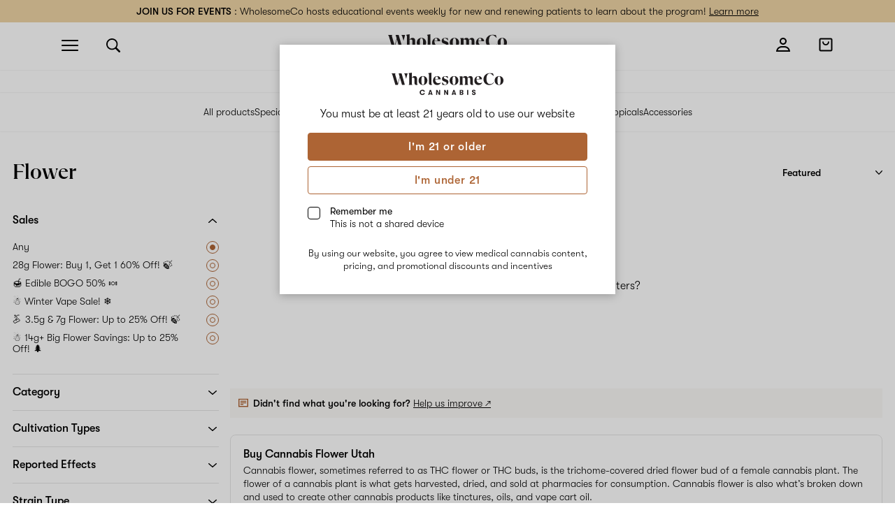

--- FILE ---
content_type: text/html; charset=utf-8
request_url: https://www.wholesome.co/shop/flower?after=455327e0-d5b9-4a17-8b2d-c89943abece1&per=12
body_size: 32939
content:
<!DOCTYPE html><html lang="en"><head><title>Buy Cannabis Flower in Utah | WholesomeCo</title>
<meta name="description" content="Shop buy cannabis flower in utah for delivery or pickup">
<link rel="canonical" href="https://www.wholesome.co/shop/flower">
<meta property="og:description" content="Shop buy cannabis flower in utah for delivery or pickup">
<meta property="og:image" content="https://assets.wholesome.co/assets/organizations/wholesomeco/brand/og-image-default-94debf1a.png">
<meta property="og:site_name" content="WholesomeCo">
<meta property="og:title" content="Buy Cannabis Flower in Utah">
<meta property="og:type" content="website">
<meta property="og:url" content="https://www.wholesome.co/shop/flower"><meta name="csrf-param" content="authenticity_token" />
<meta name="csrf-token" content="1G2pda2h7Qlr1OF-meLK55RYBEOJOzEj8HpX6Qkxo-GIsLTH4YDaG46uWxumC9UZ12bEC8E2RGkZBMn68ydCHw" /><meta name="csp-nonce" /><meta content="width=device-width, initial-scale=1, minimum-scale=1, maximum-scale=1, user-scalable=no, viewport-fit=cover" name="viewport" /><link href="https://assets.wholesome.co/assets/organizations/wholesomeco/favicon/favicon-180-ae1acaeb.png" rel="apple-touch-icon" sizes="180x180" /><link href="https://assets.wholesome.co/assets/organizations/wholesomeco/favicon/favicon-32-dc067055.png" rel="icon" sizes="32x32" type="image/png" /><link href="https://assets.wholesome.co/assets/organizations/wholesomeco/favicon/favicon-16-577b509b.png" rel="icon" sizes="16x16" type="image/png" /><link href="https://assets.wholesome.co/assets/organizations/wholesomeco/favicon/favicon-96-a9e571a9.png" rel="icon" sizes="96x96" type="image/png" /><link href="https://assets.wholesome.co/assets/organizations/wholesomeco/favicon/favicon-6c3ad4f4.svg" rel="icon" type="image/svg+xml" /><link href="https://assets.wholesome.co/assets/organizations/wholesomeco/favicon/favicon-d7470dc6.ico" rel="shortcut icon" /><meta content="WholesomeCo" name="apple-mobile-web-app-title" /><link href="/site.webmanifest" rel="manifest" /><link href="https://www.wholesome.co/site.webmanifest" rel="manifest" /><link rel="preload" href="https://assets.wholesome.co/fonts/gtwalsheim/GT-Walsheim-Pro-Regular.otf" as="font" type="font/otf" crossorigin="anonymous"><link rel="preload" href="https://assets.wholesome.co/fonts/gtwalsheim/GT-Walsheim-Pro-Medium.otf" as="font" type="font/otf" crossorigin="anonymous"><link rel="preload" href="https://assets.wholesome.co/fonts/flecha/Flecha-M-Medium.woff" as="font" type="font/woff" crossorigin="anonymous"><link rel="preload" href="https://assets.wholesome.co/fonts/flecha/Flecha-M-Light.woff" as="font" type="font/woff" crossorigin="anonymous"><link rel="preload" href="https://assets.wholesome.co/fonts/gtwalsheim/GT-Walsheim-Pro-Light.otf" as="font" type="font/otf" crossorigin="anonymous"><script>window.RETURN_TO_KEY = "r";</script><link rel="stylesheet" href="https://assets.wholesome.co/assets/website-9858c1f1.css" data-turbo-track="reload" /><link rel="stylesheet" href="https://api.tiles.mapbox.com/mapbox-gl-js/v3.2.0/mapbox-gl.css" /><style>:root {
  --font-content: GTWalsheim, apple-system, system-ui, "BlinkMacSystemFont", "Segoe UI", "Roboto", "Oxygen-Sans", "Ubuntu", "Cantarell", "Helvetica Neue", sans-serif;
  --font-display: Flecha, apple-system, system-ui, "BlinkMacSystemFont", "Segoe UI", "Roboto", "Oxygen-Sans", "Ubuntu", "Cantarell", "Helvetica Neue", sans-serif;
  --font-content-weight: 300;
  --font-heading-weight: 700;
  --image-placeholder: url("https://assets.wholesome.co/assets/organizations/wholesomeco/brand/logo-icon-924b2201.svg");
  --accent-1: #ad6434;
  --accent-1-rgb: 173, 100, 52;
  --accent-2: #456c7e;
  --accent-2-rgb: 69, 108, 126;
  --accent-3: #e5a756;
  --accent-3-rgb: 229, 167, 86;
  --accent-4: #efd4a5;
  --accent-4-rgb: 239, 212, 165;
  --accent-5: #8c2d1d;
  --accent-5-rgb: 140, 45, 29;
  --accent-6: #dfaa77;
  --accent-6-rgb: 223, 170, 119;
  --accent-7: #623e49;
  --accent-7-rgb: 98, 62, 73;
  --background-alt: #faf8f6;
  --background-alt-rgb: 250, 248, 246;
  --background-neutral-2: #f0eae2;
  --background-neutral-2-rgb: 240, 234, 226;
  --background-neutral-3: #f8f7f3;
  --background-neutral-3-rgb: 248, 247, 243;
  --indica-badge-color: #623E49;
  --indica-badge-color-rgb: 98, 62, 73;
  --hybrid-badge-color: #456C7E;
  --hybrid-badge-color-rgb: 69, 108, 126;
  --sativa-badge-color: #DFAA77;
  --sativa-badge-color-rgb: 223, 170, 119;
}</style><style>:root {
  --image-placeholder: url("https://assets.wholesome.co/assets/organizations/wholesomeco/brand/logo-icon-924b2201.svg");
}</style><link href="/sitemaps/wholesomeco/sitemap.xml.gz" rel="sitemap" title="Sitemap" type="application/xml" /><meta content="wss://cable.wholesome.co/cable" name="action-cable-url"><script>window.rudderstackWriteKey = "28nZpimOh5yXHEl0Cp9UsumR8Ij";</script><script async="" src="https://www.googletagmanager.com/gtag/js?id=G-ZH9MPVXJTS">></script><script>window.utm = {"utm_campaign":"utthc_southernUT_delivery","utm_medium":"email","utm_source":"qmp"};
window.dataLayer = window.dataLayer || [];
function gtag(){dataLayer.push(arguments);}
gtag('js', new Date());
gtag('config', 'G-ZH9MPVXJTS');</script><script>(function(w,d,s,l,i){w[l]=w[l]||[];w[l].push({"gtm.start":
new Date().getTime(),event:"gtm.js"});var f=d.getElementsByTagName(s)[0],
j=d.createElement(s),dl=l!="dataLayer"?"&l="+l:"";j.async=true;j.src=
"https://www.googletagmanager.com/gtm.js?id="+i+dl;f.parentNode.insertBefore(j,f);
})(window,document,"script","dataLayer","GTM-N2F7MS5");</script><script src="https://api.tiles.mapbox.com/mapbox-gl-js/v3.2.0/mapbox-gl.js"></script><script src="https://assets.wholesome.co/assets/application-b647b4b2.js" defer="defer" data-turbo-track="reload"></script><script>if (typeof(mapboxgl) !== "undefined") {
  mapboxgl.accessToken = "pk.eyJ1Ijoid2hvbGVzb21lY28iLCJhIjoiY2txbGplZmttMHFxZDJwbXY3MG9lNGl4MCJ9.-Cgg_Nxy89o1s1nf7OdusA"
}</script><script>(function(c,l,a,r,i,t,y){
    c[a]=c[a]||function(){(c[a].q=c[a].q||[]).push(arguments)};
    t=l.createElement(r);t.async=1;t.src="https://www.clarity.ms/tag/"+i;
    y=l.getElementsByTagName(r)[0];y.parentNode.insertBefore(t,y);
})(window, document, "clarity", "script", "h5qaj3km2o");</script></head><body class="plp-v2"><div data-age-gate-underage-url="https://www.wholesome.co/underage" data-controller="age-gate" id="age-gate"><div class="wrapper"><div class="container extra-small"><div><div class="header"><div class="logo"><svg xmlns="http://www.w3.org/2000/svg" id="Layer_1" data-name="Layer 1" viewBox="0 0 720 143.59"><defs><style>.cls-1{fill:#231f20;}</style></defs><path class="cls-1" d="M173.86,51.07c0-17.51,12-29.26,28.57-29.26,15.9,0,28,11.75,28,28.23,0,17.51-12,29.26-28.46,29.26C186.07,79.3,173.86,67.55,173.86,51.07Zm38.24-.46c0-18.89-2.88-26.61-9.9-26.61-7.37,0-10,7.83-10,26.5,0,18.89,2.88,26.61,10,26.61S212.1,69.28,212.1,50.61Z"></path><path class="cls-1" d="M317.08,63.86c-2.88,7.61-10.37,15.44-23.85,15.44-16.13,0-26.61-11.41-26.61-27.54,0-17,11.4-29.95,27-29.95,13,0,21.89,8.29,23,20.74H280.9c.12,14.4,6.34,24.88,21.2,24.88,6.34,0,11.18-2,14.06-4.37ZM280.9,40.24h18.67c-.58-11.06-3.23-15.9-9-15.9S281.25,29,280.9,40.24Z"></path><path class="cls-1" d="M323.42,62.36h1.39L331,68.24c6.33,5.88,9.21,8.53,14.4,8.53,4.84,0,8.76-2.54,8.76-7.84,0-4-2-6.57-6.34-8.76s-11.18-4-16-6.91-7.27-7.37-7.27-13.82c0-9.11,7.27-17.17,19.71-17.17,3.57,0,7.14.69,11.29.69H361l3,13.83h-1.39l-6-5.65c-6-5.65-8.18-6.8-12.67-6.8s-7.6,2.65-7.6,6.8c0,3.8,2.07,6,6.11,8s11.17,3.92,15.89,6.68,7.61,6.68,7.61,13.83c0,10.25-8.64,19.24-20.86,19.24-4.26,0-8.18-.69-12.79-.69h-5.18Z"></path><path class="cls-1" d="M373.62,51.07c0-17.51,12-29.26,28.57-29.26,15.9,0,28,11.75,28,28.23,0,17.51-12,29.26-28.46,29.26C385.83,79.3,373.62,67.55,373.62,51.07Zm38.25-.46C411.87,31.72,409,24,402,24c-7.37,0-10,7.83-10,26.5,0,18.89,2.88,26.61,10,26.61S411.87,69.28,411.87,50.61Z"></path><path class="cls-1" d="M583.06,63.86c-2.88,7.61-10.37,15.44-23.85,15.44-16.13,0-26.61-11.41-26.61-27.54,0-17,11.4-29.95,27-29.95,13,0,21.89,8.29,23,20.74H546.88c.12,14.4,6.34,24.88,21.2,24.88,6.34,0,11.18-2,14.06-4.37ZM546.88,40.24h18.67c-.58-11.06-3.23-15.9-9-15.9S547.23,29,546.88,40.24Z"></path><path class="cls-1" d="M591.67,42.13c0-22.58,17.28-38.9,40.09-38.9,5.65,0,10.25.8,16.71.8h4.14l5.3,17.28H656.3l-6.45-6c-6.57-6-10.83-9.67-18.43-9.67-13.14,0-20.51,12.7-20.51,33.14,0,22.18,7.37,34.75,23.39,34.75,11.29,0,18.78-5.76,22.57-12.79l2,1.15c-3.58,7.72-13.6,17.4-30.65,17.4C606.07,79.3,591.67,64.09,591.67,42.13Z"></path><path class="cls-1" d="M663.43,51.07c0-17.51,12-29.26,28.57-29.26,15.9,0,28,11.75,28,28.23,0,17.51-12,29.26-28.46,29.26C675.64,79.3,663.43,67.55,663.43,51.07Zm38.25-.46c0-18.89-2.88-26.61-9.91-26.61-7.37,0-10,7.83-10,26.5,0,18.89,2.88,26.61,10,26.61S701.68,69.28,701.68,50.61Z"></path><path class="cls-1" d="M83.57,78.15H67.33L53.27,30.22,40.83,78.15H24.35L4.61,11.06,0,4.61V4H24.77v.58L23,10.6,40.25,69.74,51.89,25.38,45.66,4H64.25L84.48,74.12Z"></path><path class="cls-1" d="M93.78,39.76,85.5,11.06,80.89,4.61V4h22.33Z"></path><path class="cls-1" d="M256.7,69.68V0L236.19,3.46V4l4.15,7.49v55.7c0,8.13,5,12.08,12.07,12.08,1.91,0,6.62-.85,8.86-3V75.07C258.34,75.74,256.7,73.29,256.7,69.68Z"></path><path class="cls-1" d="M522.69,69.68V37.82c0-9.44-5.53-16-14.75-16-8.29,0-14.52,5.18-18.32,10.6-1.5-5.42-6.22-10.6-14.4-10.6-8.41,0-14.63,5.18-18.32,10.37V23H437.2v.58l3.23,7.25v41.6L437,77.57v.58h23.27v-.58l-3.34-5.18V33.67a13,13,0,0,1,7.15-1.84c5.3,0,9.33,2.42,9.33,9.22V72.39L470,77.57v.58h23v-.58l-3.23-5.18V33.67a14.17,14.17,0,0,1,6.92-1.84c5.3,0,9.44,2.42,9.44,9.45V67.22c0,8.13,5.05,12.08,12.08,12.08,1.91,0,6.62-.85,8.86-3V75.07C524.21,75.74,522.69,73.29,522.69,69.68Z"></path><path class="cls-1" d="M164.05,69.68V37.82c0-9.56-5.65-16-15.21-16-8.41,0-14.75,5.18-18.55,10.37V0L109.78,3.46V4l4.15,7.49V72.39l-3.46,5.18v.58h23.16v-.58l-3.34-5.18V33.79a13.86,13.86,0,0,1,7.49-2c5.41,0,9.79,2.42,9.79,9.45V67.22c0,8.13,5.05,12.08,12.07,12.08,1.91,0,6.63-.85,8.87-3V75.07C165.57,75.74,164.05,73.29,164.05,69.68Z"></path><path class="cls-1" d="M180.8,126.61c0-9.86,6.7-17,17.25-17,9.4,0,15.5,5,16.37,12.57h-7.89c-.82-3.62-3.85-5.92-8.44-5.92-6.05,0-9.54,4-9.54,10.32s3.49,10.32,9.54,10.32c4.59,0,7.62-2.29,8.44-5.91h7.89c-.87,7.57-7,12.57-16.37,12.57C187.5,143.59,180.8,136.48,180.8,126.61Z"></path><path class="cls-1" d="M255.48,138.77H244.1l-1.1,3.9h-7.84L246,110.56h7.48l10.91,32.11h-7.84Zm-1.65-5.83-4.08-14.17-4,14.17Z"></path><path class="cls-1" d="M287,110.56h7.62l11.14,20.78V110.56h7.11v32.11H305.3l-11.15-20.78v20.78H287Z"></path><path class="cls-1" d="M338.19,110.56h7.62L357,131.34V110.56h7.11v32.11h-7.61L345.3,121.89v20.78h-7.11Z"></path><path class="cls-1" d="M407,138.77H395.62l-1.1,3.9h-7.84l10.87-32.11H405l10.91,32.11H408.1Zm-1.65-5.83-4.08-14.17-4,14.17Z"></path><path class="cls-1" d="M462.55,133.77c0,5.5-3.9,8.9-10.27,8.9H438.56V110.56h13.21c6.38,0,10.32,3.16,10.32,8.35,0,4.17-2.43,6.65-6.14,7.34A7.1,7.1,0,0,1,462.55,133.77ZM446,115.93v7.79h4.13c2.85,0,4.54-1.47,4.54-3.9s-1.65-3.89-4.54-3.89Zm9.08,16.88c0-2.39-1.78-3.95-4.44-3.95H446V137h4.64C453.38,137,455.07,135.47,455.07,132.81Z"></path><path class="cls-1" d="M486.18,110.56h7.43v32.11h-7.43Z"></path><path class="cls-1" d="M516.82,132.16h7.43c0,3.49,2,5.55,5.23,5.55,2.75,0,4.31-1.28,4.31-3.53,0-2-1-3-3.9-4.13l-5.78-2.24c-4.31-1.61-6.51-4.59-6.51-8.77,0-5.64,4.45-9.4,11.42-9.4s11.74,4,11.74,10.18h-7.42c0-3-1.57-4.63-4.46-4.63-2.43,0-3.85,1.24-3.85,3.17s1.24,2.89,4.41,4.17l5.32,2.11c4.45,1.74,6.46,4.73,6.46,9,0,6-4.67,9.91-11.78,9.91C521.55,143.59,516.82,139.37,516.82,132.16Z"></path></svg>
</div><div class="desc"><p>You must be at least 21 years old to <span class="no-break">use our website</span></p></div></div><div class="action-block"><button class="button fluid" data-action="age-gate#ofAge">I'm 21 or older</button><button class="button fluid outline" data-action="age-gate#underage">I'm under 21</button><div class="remember-me"><input id="age-gate-remember" type="checkbox" /><label for="age-gate-remember">Remember me<span>This is not a shared device</span></label></div></div><div class="disclaimer text--center"><small>By using our website, you agree to view medical cannabis content, pricing, and promotional discounts and incentives </small></div></div></div></div><div class="mask"></div></div><noscript><iframe height="0" src="https://www.googletagmanager.com/ns.html?id=GTM-N2F7MS5" style="display:none;visibility:hidden" width="0"></iframe></noscript><a class="announcement-banner" href="https://www.wholesome.co/events"><span class="container"><p><strong>JOIN US FOR EVENTS</strong> : WholesomeCo hosts educational events weekly for new and renewing patients to learn about the program! <u>Learn more</u></p>
</span><div data-controller="analytics" data-analytics-rudderstack-event-value="Promotion Clicked" data-analytics-rudderstack-payload-value="{&quot;promotion_id&quot;:&quot;019a764f-3e8e-7f57-ad26-22c2dc73a4bf&quot;,&quot;creative&quot;:&quot;announcement&quot;,&quot;name&quot;:&quot;JOIN US FOR EVENTS : WholesomeCo hosts educational events weekly for new and renewing patients to learn about the program! Learn more&quot;,&quot;position&quot;:&quot;:positionIndex:&quot;}" data-analytics-type-value="click" data-analytics-ga4-event-value="view_promotion" data-analytics-ga4-payload-value="{&quot;promotion_id&quot;:&quot;019a764f-3e8e-7f57-ad26-22c2dc73a4bf&quot;,&quot;creative_name&quot;:&quot;announcement&quot;,&quot;creative_slot&quot;:&quot;:positionIndex:&quot;,&quot;promotion_name&quot;:&quot;JOIN US FOR EVENTS : WholesomeCo hosts educational events weekly for new and renewing patients to learn about the program! Learn more&quot;}" hidden="hidden"></div></a><header id="headerNav"><nav><div class="container fluid"><div class="headerNav-grid"><div class="headerNav-grid-left"><div class="menuItem" data-toggle="side-nav" id="side-nav-trigger"><button type="button"><span class="sr">Open navigation</span><svg xmlns="http://www.w3.org/2000/svg" width="24" height="20" viewBox="0 0 24 20" fill="none" class="menuIcon-nav">
<path d="M0 3C0 2.44772 0.447715 2 1 2H23C23.5523 2 24 2.44772 24 3V3C24 3.55228 23.5523 4 23 4H1C0.447716 4 0 3.55228 0 3V3Z" fill="black"></path>
<path d="M0 10C0 9.44772 0.447715 9 1 9H23C23.5523 9 24 9.44772 24 10V10C24 10.5523 23.5523 11 23 11H1C0.447716 11 0 10.5523 0 10V10Z" fill="black"></path>
<path d="M0 17C0 16.4477 0.447715 16 1 16H23C23.5523 16 24 16.4477 24 17V17C24 17.5523 23.5523 18 23 18H1C0.447716 18 0 17.5523 0 17V17Z" fill="black"></path>
</svg>
</button></div><div class="menuItem menuItem--search"><label data-modal="search" data-modal-element-id="search-modal" for="search-field"><svg xmlns="http://www.w3.org/2000/svg" width="20" height="20" viewBox="0 0 20 20" fill="none" role="img" aria-labelledby="a6kgm2qdx5m5n8f70895hoafyzjajfbm" class="menuIcon-search"><title id="a6kgm2qdx5m5n8f70895hoafyzjajfbm">Open search modal</title>
<path d="M19.6015 17.6773L14.8564 12.9322C16.0466 11.2595 16.5649 9.20063 16.3084 7.16375C16.052 5.12688 15.0396 3.2607 13.472 1.93515C11.9043 0.609604 9.89581 -0.0785371 7.84464 0.00713755C5.79347 0.0928122 3.84937 0.946048 2.39771 2.39771C0.946048 3.84937 0.0928122 5.79347 0.00713755 7.84464C-0.0785371 9.89581 0.609604 11.9043 1.93515 13.472C3.2607 15.0396 5.12688 16.052 7.16375 16.3084C9.20063 16.5649 11.2595 16.0466 12.9322 14.8564L17.6773 19.6015C17.9325 19.8567 18.2786 20 18.6394 20C19.0003 20 19.3463 19.8567 19.6015 19.6015C19.8567 19.3463 20 19.0003 20 18.6394C20 18.2786 19.8567 17.9325 19.6015 17.6773V17.6773ZM1.86429 8.21163C1.86429 6.95625 2.23655 5.72905 2.93401 4.68524C3.63146 3.64142 4.62278 2.82787 5.78261 2.34745C6.94244 1.86703 8.21868 1.74134 9.44994 1.98625C10.6812 2.23116 11.8122 2.83569 12.6999 3.72338C13.5876 4.61107 14.1921 5.74206 14.437 6.97333C14.6819 8.20459 14.5562 9.48083 14.0758 10.6407C13.5954 11.8005 12.7818 12.7918 11.738 13.4893C10.6942 14.1867 9.46702 14.559 8.21163 14.559C6.5288 14.5571 4.91544 13.8877 3.7255 12.6978C2.53556 11.5078 1.86621 9.89447 1.86429 8.21163V8.21163Z" fill="black"></path>
</svg>
</label></div></div><div class="headerNav-grid-center"><a href="/"><svg xmlns="http://www.w3.org/2000/svg" id="Layer_1" data-name="Layer 1" viewBox="0 0 720 143.59" class="menuLogo"><defs><style>.cls-1{fill:#231f20;}</style></defs><path class="cls-1" d="M173.86,51.07c0-17.51,12-29.26,28.57-29.26,15.9,0,28,11.75,28,28.23,0,17.51-12,29.26-28.46,29.26C186.07,79.3,173.86,67.55,173.86,51.07Zm38.24-.46c0-18.89-2.88-26.61-9.9-26.61-7.37,0-10,7.83-10,26.5,0,18.89,2.88,26.61,10,26.61S212.1,69.28,212.1,50.61Z"></path><path class="cls-1" d="M317.08,63.86c-2.88,7.61-10.37,15.44-23.85,15.44-16.13,0-26.61-11.41-26.61-27.54,0-17,11.4-29.95,27-29.95,13,0,21.89,8.29,23,20.74H280.9c.12,14.4,6.34,24.88,21.2,24.88,6.34,0,11.18-2,14.06-4.37ZM280.9,40.24h18.67c-.58-11.06-3.23-15.9-9-15.9S281.25,29,280.9,40.24Z"></path><path class="cls-1" d="M323.42,62.36h1.39L331,68.24c6.33,5.88,9.21,8.53,14.4,8.53,4.84,0,8.76-2.54,8.76-7.84,0-4-2-6.57-6.34-8.76s-11.18-4-16-6.91-7.27-7.37-7.27-13.82c0-9.11,7.27-17.17,19.71-17.17,3.57,0,7.14.69,11.29.69H361l3,13.83h-1.39l-6-5.65c-6-5.65-8.18-6.8-12.67-6.8s-7.6,2.65-7.6,6.8c0,3.8,2.07,6,6.11,8s11.17,3.92,15.89,6.68,7.61,6.68,7.61,13.83c0,10.25-8.64,19.24-20.86,19.24-4.26,0-8.18-.69-12.79-.69h-5.18Z"></path><path class="cls-1" d="M373.62,51.07c0-17.51,12-29.26,28.57-29.26,15.9,0,28,11.75,28,28.23,0,17.51-12,29.26-28.46,29.26C385.83,79.3,373.62,67.55,373.62,51.07Zm38.25-.46C411.87,31.72,409,24,402,24c-7.37,0-10,7.83-10,26.5,0,18.89,2.88,26.61,10,26.61S411.87,69.28,411.87,50.61Z"></path><path class="cls-1" d="M583.06,63.86c-2.88,7.61-10.37,15.44-23.85,15.44-16.13,0-26.61-11.41-26.61-27.54,0-17,11.4-29.95,27-29.95,13,0,21.89,8.29,23,20.74H546.88c.12,14.4,6.34,24.88,21.2,24.88,6.34,0,11.18-2,14.06-4.37ZM546.88,40.24h18.67c-.58-11.06-3.23-15.9-9-15.9S547.23,29,546.88,40.24Z"></path><path class="cls-1" d="M591.67,42.13c0-22.58,17.28-38.9,40.09-38.9,5.65,0,10.25.8,16.71.8h4.14l5.3,17.28H656.3l-6.45-6c-6.57-6-10.83-9.67-18.43-9.67-13.14,0-20.51,12.7-20.51,33.14,0,22.18,7.37,34.75,23.39,34.75,11.29,0,18.78-5.76,22.57-12.79l2,1.15c-3.58,7.72-13.6,17.4-30.65,17.4C606.07,79.3,591.67,64.09,591.67,42.13Z"></path><path class="cls-1" d="M663.43,51.07c0-17.51,12-29.26,28.57-29.26,15.9,0,28,11.75,28,28.23,0,17.51-12,29.26-28.46,29.26C675.64,79.3,663.43,67.55,663.43,51.07Zm38.25-.46c0-18.89-2.88-26.61-9.91-26.61-7.37,0-10,7.83-10,26.5,0,18.89,2.88,26.61,10,26.61S701.68,69.28,701.68,50.61Z"></path><path class="cls-1" d="M83.57,78.15H67.33L53.27,30.22,40.83,78.15H24.35L4.61,11.06,0,4.61V4H24.77v.58L23,10.6,40.25,69.74,51.89,25.38,45.66,4H64.25L84.48,74.12Z"></path><path class="cls-1" d="M93.78,39.76,85.5,11.06,80.89,4.61V4h22.33Z"></path><path class="cls-1" d="M256.7,69.68V0L236.19,3.46V4l4.15,7.49v55.7c0,8.13,5,12.08,12.07,12.08,1.91,0,6.62-.85,8.86-3V75.07C258.34,75.74,256.7,73.29,256.7,69.68Z"></path><path class="cls-1" d="M522.69,69.68V37.82c0-9.44-5.53-16-14.75-16-8.29,0-14.52,5.18-18.32,10.6-1.5-5.42-6.22-10.6-14.4-10.6-8.41,0-14.63,5.18-18.32,10.37V23H437.2v.58l3.23,7.25v41.6L437,77.57v.58h23.27v-.58l-3.34-5.18V33.67a13,13,0,0,1,7.15-1.84c5.3,0,9.33,2.42,9.33,9.22V72.39L470,77.57v.58h23v-.58l-3.23-5.18V33.67a14.17,14.17,0,0,1,6.92-1.84c5.3,0,9.44,2.42,9.44,9.45V67.22c0,8.13,5.05,12.08,12.08,12.08,1.91,0,6.62-.85,8.86-3V75.07C524.21,75.74,522.69,73.29,522.69,69.68Z"></path><path class="cls-1" d="M164.05,69.68V37.82c0-9.56-5.65-16-15.21-16-8.41,0-14.75,5.18-18.55,10.37V0L109.78,3.46V4l4.15,7.49V72.39l-3.46,5.18v.58h23.16v-.58l-3.34-5.18V33.79a13.86,13.86,0,0,1,7.49-2c5.41,0,9.79,2.42,9.79,9.45V67.22c0,8.13,5.05,12.08,12.07,12.08,1.91,0,6.63-.85,8.87-3V75.07C165.57,75.74,164.05,73.29,164.05,69.68Z"></path><path class="cls-1" d="M180.8,126.61c0-9.86,6.7-17,17.25-17,9.4,0,15.5,5,16.37,12.57h-7.89c-.82-3.62-3.85-5.92-8.44-5.92-6.05,0-9.54,4-9.54,10.32s3.49,10.32,9.54,10.32c4.59,0,7.62-2.29,8.44-5.91h7.89c-.87,7.57-7,12.57-16.37,12.57C187.5,143.59,180.8,136.48,180.8,126.61Z"></path><path class="cls-1" d="M255.48,138.77H244.1l-1.1,3.9h-7.84L246,110.56h7.48l10.91,32.11h-7.84Zm-1.65-5.83-4.08-14.17-4,14.17Z"></path><path class="cls-1" d="M287,110.56h7.62l11.14,20.78V110.56h7.11v32.11H305.3l-11.15-20.78v20.78H287Z"></path><path class="cls-1" d="M338.19,110.56h7.62L357,131.34V110.56h7.11v32.11h-7.61L345.3,121.89v20.78h-7.11Z"></path><path class="cls-1" d="M407,138.77H395.62l-1.1,3.9h-7.84l10.87-32.11H405l10.91,32.11H408.1Zm-1.65-5.83-4.08-14.17-4,14.17Z"></path><path class="cls-1" d="M462.55,133.77c0,5.5-3.9,8.9-10.27,8.9H438.56V110.56h13.21c6.38,0,10.32,3.16,10.32,8.35,0,4.17-2.43,6.65-6.14,7.34A7.1,7.1,0,0,1,462.55,133.77ZM446,115.93v7.79h4.13c2.85,0,4.54-1.47,4.54-3.9s-1.65-3.89-4.54-3.89Zm9.08,16.88c0-2.39-1.78-3.95-4.44-3.95H446V137h4.64C453.38,137,455.07,135.47,455.07,132.81Z"></path><path class="cls-1" d="M486.18,110.56h7.43v32.11h-7.43Z"></path><path class="cls-1" d="M516.82,132.16h7.43c0,3.49,2,5.55,5.23,5.55,2.75,0,4.31-1.28,4.31-3.53,0-2-1-3-3.9-4.13l-5.78-2.24c-4.31-1.61-6.51-4.59-6.51-8.77,0-5.64,4.45-9.4,11.42-9.4s11.74,4,11.74,10.18h-7.42c0-3-1.57-4.63-4.46-4.63-2.43,0-3.85,1.24-3.85,3.17s1.24,2.89,4.41,4.17l5.32,2.11c4.45,1.74,6.46,4.73,6.46,9,0,6-4.67,9.91-11.78,9.91C521.55,143.59,516.82,139.37,516.82,132.16Z"></path></svg>
</a></div><div class="headerNav-grid-right"><turbo-cable-stream-source channel="Turbo::StreamsChannel" signed-stream-name="IjpjYXJ0Ig==--d9449c5dabdf91e1d940003294175bb7ff4e7823d20f5f9704030e9a58dd2d83"></turbo-cable-stream-source><div class="menuItem menuItem--user"><a href="/account"><svg xmlns="http://www.w3.org/2000/svg" width="20" height="20" viewBox="0 0 20 20" fill="none" class="menuIcon-user">
<g id="user">
<path id="Union" fill-rule="evenodd" clip-rule="evenodd" d="M7 5C7 3.34315 8.34315 2 10 2C11.6569 2 13 3.34315 13 5C13 6.65685 11.6569 8 10 8C8.34315 8 7 6.65685 7 5ZM10 0C7.23858 0 5 2.23858 5 5C5 7.76142 7.23858 10 10 10C12.7614 10 15 7.76142 15 5C15 2.23858 12.7614 0 10 0ZM0.252035 18C0.087506 18.6392 0 19.3094 0 20H2H18H20C20 19.3094 19.9125 18.6392 19.748 18C18.8599 14.5495 15.7277 12 12 12H10H8C4.27232 12 1.14012 14.5495 0.252035 18ZM12 14C14.6124 14 16.8349 15.6696 17.6586 18H2.34141C3.16508 15.6696 5.38756 14 8 14H10H12Z" fill="black"></path>
</g>
</svg>
</a></div><div class="menuItem menuItem--cart"><a data-modal="cart" href="/shop/flower?modal=cart"><div class="sr">Open shopping bag</div><svg xmlns="http://www.w3.org/2000/svg" width="22" height="22" viewBox="0 0 22 22" fill="none" class="menuIcon-bag">
<path fill-rule="evenodd" clip-rule="evenodd" d="M2.625 2.875C2.625 2.73728 2.73728 2.625 2.875 2.625H19.125C19.2627 2.625 19.375 2.73728 19.375 2.875V19.125C19.375 19.2627 19.2627 19.375 19.125 19.375H2.875C2.73728 19.375 2.625 19.2627 2.625 19.125V2.875ZM2.875 0.625C1.63272 0.625 0.625 1.63272 0.625 2.875V19.125C0.625 20.3673 1.63272 21.375 2.875 21.375H19.125C20.3673 21.375 21.375 20.3673 21.375 19.125V2.875C21.375 1.63272 20.3673 0.625 19.125 0.625H2.875ZM7.625 6.625C7.625 6.07272 7.17728 5.625 6.625 5.625C6.07272 5.625 5.625 6.07272 5.625 6.625C5.625 9.59353 8.03147 12 11 12C13.9685 12 16.375 9.59353 16.375 6.625C16.375 6.07272 15.9273 5.625 15.375 5.625C14.8227 5.625 14.375 6.07272 14.375 6.625C14.375 8.48897 12.864 10 11 10C9.13603 10 7.625 8.48897 7.625 6.625Z" fill="black"></path>
</svg>
</a><div data-turbo-permanent="" id="cart-quantity"></div></div></div></div></div></nav></header><div class="side-nav side-nav--left" data-controller="toggle" id="side-nav"><div class="inner"><div class="side-nav-close"><a class="modal-closeButton" data-toggle="side-nav" href="#"></a></div><div class="side-nav-menu"><nav class="primary"><h3>Shop</h3><ul><li><a href="/shop">All products</a></li><li><a class="active" href="/shop/flower">Flower</a></li><li><a href="/shop/vape-cartridges">Vape cartridges</a></li><li><a href="/shop/edibles">Edibles</a></li><li><a aria-controls="side-nav-categories" aria-expanded="false" aria-haspopup="menu" data-toggle="side-nav-categories" href="#">More categories</a><ul class="subMenu" data-controller="toggle" id="side-nav-categories" role="menu"><li><a href="/shop/beverages">Beverages</a></li><li><a href="/shop/concentrates">Concentrates</a></li><li><a href="/shop/tinctures">Tinctures</a></li><li><a href="/shop/topicals">Topicals</a></li><li><a href="/shop/accessories">Accessories</a></li><li class="subMenu-back" data-toggle="side-nav-categories"><a href="#">Back</a></li></ul></li><li><a aria-controls="side-nav-brands" aria-expanded="false" aria-haspopup="menu" data-toggle="side-nav-brands" href="/shop/brands">Brands</a><ul class="subMenu" data-controller="toggle" id="side-nav-brands" role="menu"><li class="navItem--brand"><a href="/shop/brands/hilight"><div class="icon"><img alt="Hilight Icon" src="https://assets.wholesome.co/storage/representations/proxy/eyJfcmFpbHMiOnsibWVzc2FnZSI6IkJBaEpJaWsxTkdRMk5XVmpaaTFtWVRneExUUmtOVFV0T1RReVlTMW1PREUxWlRVM05XTTJNbVVHT2daRlZBPT0iLCJleHAiOm51bGwsInB1ciI6ImJsb2JfaWQifX0=--85b3d3422342c116797c5a439b8d68285256c1b7/eyJfcmFpbHMiOnsibWVzc2FnZSI6IkJBaDdDRG9MWm05eWJXRjBTU0lJY0c1bkJqb0dSVlE2RkhKbGMybDZaVjkwYjE5c2FXMXBkRnNIYVFId01Eb0tjMkYyWlhKN0Jqb01jWFZoYkdsMGVXbHAiLCJleHAiOm51bGwsInB1ciI6InZhcmlhdGlvbiJ9fQ==--f52be57528fe5f253174aa66b3de6875d5cc58ba/hilight-cannabis.png-icon.png" /></div><div class="text">Hilight<div class="rewardsHighlight"><svg xmlns="http://www.w3.org/2000/svg" width="32" height="32" viewBox="0 0 32 32" fill="none">
<path fill-rule="evenodd" clip-rule="evenodd" d="M16 0C7.16344 0 0 7.16344 0 16C0 24.8366 7.16344 32 16 32C24.8366 32 32 24.8366 32 16C32 7.16344 24.8366 0 16 0ZM16.936 10.0104V14.212C19.0056 14.7944 21.5024 15.7032 21.5024 18.6584C21.5024 19.8488 21.036 22.5248 16.936 22.8696V25.2H15.336V22.88C13.9021 22.816 12.4849 22.5447 11.1288 22.0744L10 21.6664L10.8152 19.4096L11.944 19.8168C13.0393 20.1897 14.1806 20.4102 15.336 20.472V16.2592C13.2568 15.6776 10.7176 14.7784 10.7176 11.7976C10.7176 9.4264 12.5064 7.8312 15.336 7.5864V6H16.936V7.5912C18.0217 7.69801 19.0823 7.98317 20.0752 8.4352L21.1512 8.9656L20.0896 11.1176L19.016 10.588C18.3529 10.2997 17.6528 10.1053 16.936 10.0104ZM15.336 9.9984C14.3976 10.1176 13.1176 10.5176 13.1176 11.7976C13.1176 12.8184 13.816 13.2736 15.336 13.752V9.9984ZM16.936 16.72V20.4576C19.096 20.2152 19.1024 19.1056 19.1024 18.6576C19.1024 17.6488 18.4216 17.1928 16.936 16.72Z" fill="black"></path>
</svg>
<span>6% back</span></div></div></a></li><li class="navItem--brand"><a href="/shop/brands/ritual"><div class="icon"><img alt="Ritual Icon" src="https://assets.wholesome.co/storage/representations/proxy/eyJfcmFpbHMiOnsibWVzc2FnZSI6IkJBaEpJaWxqTURsak5HVmtPUzFrTnpFNExUUXhZekl0WWpNME5TMHhNR1pqTWpZM01ERXlPREVHT2daRlZBPT0iLCJleHAiOm51bGwsInB1ciI6ImJsb2JfaWQifX0=--a8dd4acb7313e9f4601be31e8ea2074cb680fe73/eyJfcmFpbHMiOnsibWVzc2FnZSI6IkJBaDdDRG9MWm05eWJXRjBTU0lJY0c1bkJqb0dSVlE2RkhKbGMybDZaVjkwYjE5c2FXMXBkRnNIYVFId01Eb0tjMkYyWlhKN0Jqb01jWFZoYkdsMGVXbHAiLCJleHAiOm51bGwsInB1ciI6InZhcmlhdGlvbiJ9fQ==--f52be57528fe5f253174aa66b3de6875d5cc58ba/ritual-cannabis.png-icon.png" /></div><div class="text">Ritual<div class="rewardsHighlight"><svg xmlns="http://www.w3.org/2000/svg" width="32" height="32" viewBox="0 0 32 32" fill="none">
<path fill-rule="evenodd" clip-rule="evenodd" d="M16 0C7.16344 0 0 7.16344 0 16C0 24.8366 7.16344 32 16 32C24.8366 32 32 24.8366 32 16C32 7.16344 24.8366 0 16 0ZM16.936 10.0104V14.212C19.0056 14.7944 21.5024 15.7032 21.5024 18.6584C21.5024 19.8488 21.036 22.5248 16.936 22.8696V25.2H15.336V22.88C13.9021 22.816 12.4849 22.5447 11.1288 22.0744L10 21.6664L10.8152 19.4096L11.944 19.8168C13.0393 20.1897 14.1806 20.4102 15.336 20.472V16.2592C13.2568 15.6776 10.7176 14.7784 10.7176 11.7976C10.7176 9.4264 12.5064 7.8312 15.336 7.5864V6H16.936V7.5912C18.0217 7.69801 19.0823 7.98317 20.0752 8.4352L21.1512 8.9656L20.0896 11.1176L19.016 10.588C18.3529 10.2997 17.6528 10.1053 16.936 10.0104ZM15.336 9.9984C14.3976 10.1176 13.1176 10.5176 13.1176 11.7976C13.1176 12.8184 13.816 13.2736 15.336 13.752V9.9984ZM16.936 16.72V20.4576C19.096 20.2152 19.1024 19.1056 19.1024 18.6576C19.1024 17.6488 18.4216 17.1928 16.936 16.72Z" fill="black"></path>
</svg>
<span>6% back</span></div></div></a></li><li class="navItem--brand"><a href="/shop/brands/wholesomeco"><div class="icon"><img alt="WholesomeCo Icon" src="https://assets.wholesome.co/storage/representations/proxy/eyJfcmFpbHMiOnsibWVzc2FnZSI6IkJBaEpJaWxtT0dWalkyVTJNQzFsWWpJeUxUUmxZMkl0WVdJMU9TMW1Oamt5WXpRNFkyUTRZVGdHT2daRlZBPT0iLCJleHAiOm51bGwsInB1ciI6ImJsb2JfaWQifX0=--6664410b50a9fc91b07e741a6ab36f9692a6d5a7/eyJfcmFpbHMiOnsibWVzc2FnZSI6IkJBaDdDRG9MWm05eWJXRjBTU0lJY0c1bkJqb0dSVlE2RkhKbGMybDZaVjkwYjE5c2FXMXBkRnNIYVFId01Eb0tjMkYyWlhKN0Jqb01jWFZoYkdsMGVXbHAiLCJleHAiOm51bGwsInB1ciI6InZhcmlhdGlvbiJ9fQ==--f52be57528fe5f253174aa66b3de6875d5cc58ba/wholesomeco-cannabis.png-icon.png" /></div><div class="text">WholesomeCo<div class="rewardsHighlight"><svg xmlns="http://www.w3.org/2000/svg" width="32" height="32" viewBox="0 0 32 32" fill="none">
<path fill-rule="evenodd" clip-rule="evenodd" d="M16 0C7.16344 0 0 7.16344 0 16C0 24.8366 7.16344 32 16 32C24.8366 32 32 24.8366 32 16C32 7.16344 24.8366 0 16 0ZM16.936 10.0104V14.212C19.0056 14.7944 21.5024 15.7032 21.5024 18.6584C21.5024 19.8488 21.036 22.5248 16.936 22.8696V25.2H15.336V22.88C13.9021 22.816 12.4849 22.5447 11.1288 22.0744L10 21.6664L10.8152 19.4096L11.944 19.8168C13.0393 20.1897 14.1806 20.4102 15.336 20.472V16.2592C13.2568 15.6776 10.7176 14.7784 10.7176 11.7976C10.7176 9.4264 12.5064 7.8312 15.336 7.5864V6H16.936V7.5912C18.0217 7.69801 19.0823 7.98317 20.0752 8.4352L21.1512 8.9656L20.0896 11.1176L19.016 10.588C18.3529 10.2997 17.6528 10.1053 16.936 10.0104ZM15.336 9.9984C14.3976 10.1176 13.1176 10.5176 13.1176 11.7976C13.1176 12.8184 13.816 13.2736 15.336 13.752V9.9984ZM16.936 16.72V20.4576C19.096 20.2152 19.1024 19.1056 19.1024 18.6576C19.1024 17.6488 18.4216 17.1928 16.936 16.72Z" fill="black"></path>
</svg>
<span>6% back</span></div></div></a></li><li class="navItem--brand"><a href="/shop/brands/pure-plan"><div class="icon"><img alt="Pure Plan Icon" src="https://assets.wholesome.co/storage/representations/proxy/eyJfcmFpbHMiOnsibWVzc2FnZSI6IkJBaEpJaWxoTWpCaFlqSmxPQzB4T1RZMExUUTBNekl0WVRRd055MW1NV0V5WVRNMk4yUmtNR1FHT2daRlZBPT0iLCJleHAiOm51bGwsInB1ciI6ImJsb2JfaWQifX0=--745d31b609d21cd1ee1151ab498363d7f67ea5cd/eyJfcmFpbHMiOnsibWVzc2FnZSI6IkJBaDdDRG9MWm05eWJXRjBTU0lJY0c1bkJqb0dSVlE2RkhKbGMybDZaVjkwYjE5c2FXMXBkRnNIYVFId01Eb0tjMkYyWlhKN0Jqb01jWFZoYkdsMGVXbHAiLCJleHAiOm51bGwsInB1ciI6InZhcmlhdGlvbiJ9fQ==--f52be57528fe5f253174aa66b3de6875d5cc58ba/pure-plan-cannabis.png-icon.png" /></div><div class="text">Pure Plan<div class="rewardsHighlight"><svg xmlns="http://www.w3.org/2000/svg" width="32" height="32" viewBox="0 0 32 32" fill="none">
<path fill-rule="evenodd" clip-rule="evenodd" d="M16 0C7.16344 0 0 7.16344 0 16C0 24.8366 7.16344 32 16 32C24.8366 32 32 24.8366 32 16C32 7.16344 24.8366 0 16 0ZM16.936 10.0104V14.212C19.0056 14.7944 21.5024 15.7032 21.5024 18.6584C21.5024 19.8488 21.036 22.5248 16.936 22.8696V25.2H15.336V22.88C13.9021 22.816 12.4849 22.5447 11.1288 22.0744L10 21.6664L10.8152 19.4096L11.944 19.8168C13.0393 20.1897 14.1806 20.4102 15.336 20.472V16.2592C13.2568 15.6776 10.7176 14.7784 10.7176 11.7976C10.7176 9.4264 12.5064 7.8312 15.336 7.5864V6H16.936V7.5912C18.0217 7.69801 19.0823 7.98317 20.0752 8.4352L21.1512 8.9656L20.0896 11.1176L19.016 10.588C18.3529 10.2997 17.6528 10.1053 16.936 10.0104ZM15.336 9.9984C14.3976 10.1176 13.1176 10.5176 13.1176 11.7976C13.1176 12.8184 13.816 13.2736 15.336 13.752V9.9984ZM16.936 16.72V20.4576C19.096 20.2152 19.1024 19.1056 19.1024 18.6576C19.1024 17.6488 18.4216 17.1928 16.936 16.72Z" fill="black"></path>
</svg>
<span>3% back</span></div></div></a></li><li class="navItem--brand"><a href="/shop/brands/zion"><div class="icon"></div><div class="text">Zion<div class="rewardsHighlight"><svg xmlns="http://www.w3.org/2000/svg" width="32" height="32" viewBox="0 0 32 32" fill="none">
<path fill-rule="evenodd" clip-rule="evenodd" d="M16 0C7.16344 0 0 7.16344 0 16C0 24.8366 7.16344 32 16 32C24.8366 32 32 24.8366 32 16C32 7.16344 24.8366 0 16 0ZM16.936 10.0104V14.212C19.0056 14.7944 21.5024 15.7032 21.5024 18.6584C21.5024 19.8488 21.036 22.5248 16.936 22.8696V25.2H15.336V22.88C13.9021 22.816 12.4849 22.5447 11.1288 22.0744L10 21.6664L10.8152 19.4096L11.944 19.8168C13.0393 20.1897 14.1806 20.4102 15.336 20.472V16.2592C13.2568 15.6776 10.7176 14.7784 10.7176 11.7976C10.7176 9.4264 12.5064 7.8312 15.336 7.5864V6H16.936V7.5912C18.0217 7.69801 19.0823 7.98317 20.0752 8.4352L21.1512 8.9656L20.0896 11.1176L19.016 10.588C18.3529 10.2997 17.6528 10.1053 16.936 10.0104ZM15.336 9.9984C14.3976 10.1176 13.1176 10.5176 13.1176 11.7976C13.1176 12.8184 13.816 13.2736 15.336 13.752V9.9984ZM16.936 16.72V20.4576C19.096 20.2152 19.1024 19.1056 19.1024 18.6576C19.1024 17.6488 18.4216 17.1928 16.936 16.72Z" fill="black"></path>
</svg>
<span>3% back</span></div></div></a></li><li><a href="/shop/brands"><div class="icon"><svg xmlns="http://www.w3.org/2000/svg" width="20" height="20" viewBox="0 0 20 20" fill="none">
<path d="M4.6153 12.3905C4.70368 12.3905 4.78845 12.3554 4.85095 12.2929C4.91345 12.2304 4.94857 12.1456 4.94858 12.0572L4.94858 5.98598L16.2456 17.283C16.3081 17.3455 16.3929 17.3806 16.4813 17.3806C16.5697 17.3806 16.6545 17.3455 16.717 17.283L17.6598 16.3402C17.7223 16.2777 17.7574 16.1929 17.7574 16.1045C17.7574 16.0161 17.7223 15.9313 17.6598 15.8688L6.3628 4.57177L12.434 4.57177C12.5224 4.57175 12.6072 4.53663 12.6697 4.47413C12.7322 4.41163 12.7673 4.32687 12.7673 4.23848L12.7673 2.90535C12.7673 2.81696 12.7322 2.73219 12.6697 2.66969C12.6072 2.60719 12.5224 2.57207 12.434 2.57206L3.28192 2.57183C3.19354 2.57184 3.10877 2.60696 3.04627 2.66946C2.98377 2.73196 2.94865 2.81672 2.94864 2.90511L2.94887 12.0572C2.94889 12.1456 2.98401 12.2304 3.04651 12.2929C3.10901 12.3554 3.19377 12.3905 3.28216 12.3905L4.6153 12.3905Z" fill="black"></path>
</svg>
</div><div class="text">See all brands</div></a></li><li class="subMenu-back" data-toggle="side-nav-brands"><a href="#">Back</a></li></ul></li><li><a aria-controls="side-nav-effects" aria-expanded="false" aria-haspopup="menu" data-toggle="side-nav-effects" href="/shop/effects">Effects</a><ul class="subMenu" data-controller="toggle" id="side-nav-effects" role="menu"><li><a href="/shop/effects/sleepy">Sleepy</a></li><li><a href="/shop/effects/pain-relieving">Pain relieving</a></li><li><a href="/shop/effects/energetic">Energetic</a></li><li><a href="/shop/effects/happy">Happy</a></li><li><a href="/shop/effects/anti-anxiety">Anti Anxiety</a></li><li><a href="/shop/effects/relaxed">Relaxed</a></li><li><a href="/shop/effects/creative">Creative</a></li><li><a href="/shop/effects/focused">Focused</a></li><li><a href="/shop/effects/calming">Calming</a></li><li><a href="/shop/effects/uplifted">Uplifted</a></li><li><a href="/shop/effects/hungry">Hungry</a></li><li><a href="/shop/effects/alert">Alert</a></li><li><a href="/shop/effects/balanced">Balanced</a></li><li><a href="/shop/effects/mood-elevating">Mood elevating</a></li><li><a href="/shop/effects/sedated">Sedated</a></li><li><a href="/shop/effects/anti-inflammatory">Anti Inflammatory</a></li><li><a href="/shop/effects/anti-nausea">Anti Nausea</a></li><li class="subMenu-back" data-toggle="side-nav-effects"><a href="#">Back</a></li></ul></li><li><a href="/shop/specials">Specials</a></li><li><a href="/shop/collections">Collections</a></li></ul></nav><nav class="secondary learn"><h3>Learn</h3><ul><li><a title="Events" href="/events"><div class="icon"><img alt="Cannabis events" src="https://assets.wholesome.co/assets/nav/events-8e879426.jpg" /></div><div class="text">Events</div></a></li><li><a title="How to apply" href="/medical-card-utah"><div class="icon"><img alt="Cannabis for beginners" src="https://assets.wholesome.co/assets/nav/consultation-aba914ae.jpg" /></div><div class="text">Get your medical card</div></a></li><li><a title="New Patient Resources" href="/learn"><div class="icon"><img alt="How to get your Utah Medical Card" src="https://assets.wholesome.co/assets/nav/educational-resources-fff759d6.jpg" /></div><div class="text">Educational resources</div></a></li><li><a title="How medical cannabis may benefit you" href="/stories"><div class="icon"><img alt="Inspiring Utah Cannanabis patient Stories" src="https://assets.wholesome.co/assets/nav/patient-stories-b6a1b69c.jpg" /></div><div class="text">Patient Stories</div></a></li><li><a title="Available statewide" href="/utah-cannabis-delivery"><div class="icon"><img alt="Cannabis Delivery Utah" src="https://assets.wholesome.co/assets/nav/delivery-5c51408a.jpg" /></div><div class="text">Where we deliver</div></a></li><li><a title="News, events, and more..." href="/blog"><div class="icon"><img alt="WholesomeCo Blog" src="https://assets.wholesome.co/assets/nav/blog-77bdbec8.jpg" /></div><div class="text">Blog</div></a></li></ul></nav><nav class="secondary"><h3>Account</h3><ul><li><a href="/signin">Sign in</a></li><li><a href="/register">Register as a patient</a></li><li><a href="/consult">Schedule a consultation</a></li><li><a target="_blank" rel="noopener" href="/help">Help</a></li></ul></nav></div></div></div><div aria-hidden="" class="side-nav-cover" data-toggle="side-nav"></div><turbo-frame hidden="hidden" data-controller="modal" data-action="turbo:frame-render-&gt;modal#openRemote keyup@document-&gt;modal#handleKeyup click@document-&gt;modal#checkToOpen modal-close@document-&gt;modal#close" id="cart"><div class="modal modal--flyaway" data-action="click-&gt;modal#close"><div class="modal-container" data-action="animationend-&gt;modal#animationFinished"><button class="modal-closeButton" data-action="modal#close"><span class="sr-only">Close the dialog</span></button><div class="modal-content" data-modal-target="content"><div class="modalBody"><div class="cartContainer"><div class="cartHeader"><div class="container"><h3 class="modalBody-title">Your bag</h3><p><span class="cartTitle"></span> Free delivery statewide</p><div class="banner cart-banner">Enter a delivery address or switch to pickup to get started.</div></div></div><div class="emptyCart"><div class="container"></div><div class="emptyCart-content"><div class="container"><p>Your bag is empty</p><div class="emptyCart-actions"><a class="button fluid" data-action="modal#close" target="_top" href="/shop">Shop now</a></div></div></div></div></div></div></div></div></div></turbo-frame><div class="modalBody" hidden="" id="search-modal"><form class="container small" data-controller="search" data-search-defaults-title-value="Popular searches" data-search-defaults-value="[{&quot;id&quot;:&quot;040ef1e2-96dd-4925-80af-92ebd9fb0680&quot;,&quot;active_special&quot;:{&quot;description&quot;:&quot;Start the new year on a sweet note with our January Edible BOGO 50% Off special. Buy one edible from Hilight or WholesomeCo at full price and get a second of equal or lesser value for 50% off. Only valid for WholesomeCo and Hilight edibles. It’s the perfect way to stock up on your favorite treats and ease into January with flavorful, reliable options.\n\nThis special cannot be combined with other sales/offers.&quot;,&quot;discount&quot;:&quot;Sale&quot;,&quot;name&quot;:&quot;🍯 Edible BOGO 50% 🍬&quot;,&quot;slug&quot;:&quot;edible-bogo-50-01-01-2026&quot;},&quot;loyalty_credit_message&quot;:&quot;Earn 6% back in WholesomeCo Rewards.&quot;,&quot;name&quot;:&quot;Hilight Strawberry Watermelon Gummy – 10mg 10-pack&quot;,&quot;platforms&quot;:[&quot;android&quot;,&quot;ios&quot;,&quot;kiosk&quot;,&quot;web&quot;],&quot;store_product_id&quot;:&quot;01930d5b-162f-7282-93e5-067dca17eb9b&quot;,&quot;urgency_message&quot;:null,&quot;url&quot;:&quot;/shop/edibles/hilight-strawberry-watermelon-gummy-10mg-10-pack&quot;},{&quot;id&quot;:&quot;41a4e39d-a77d-4156-baf9-48818a03fe54&quot;,&quot;active_special&quot;:null,&quot;loyalty_credit_message&quot;:&quot;Earn 6% back in WholesomeCo Rewards.&quot;,&quot;name&quot;:&quot;Hilight Green Crack – 1 gr Vape Cartridge&quot;,&quot;platforms&quot;:[&quot;android&quot;,&quot;ios&quot;,&quot;kiosk&quot;,&quot;web&quot;],&quot;store_product_id&quot;:&quot;01930d5b-50b6-7fc7-a540-82b3053a47b8&quot;,&quot;urgency_message&quot;:null,&quot;url&quot;:&quot;/shop/vape-cartridges/hilight-green-crack-1-gr-vape-cartridge&quot;},{&quot;id&quot;:&quot;1309dd6a-5491-4a30-9628-825812055909&quot;,&quot;active_special&quot;:{&quot;description&quot;:&quot;Start the new year on a sweet note with our January Edible BOGO 50% Off special. Buy one edible from Hilight or WholesomeCo at full price and get a second of equal or lesser value for 50% off. Only valid for WholesomeCo and Hilight edibles. It’s the perfect way to stock up on your favorite treats and ease into January with flavorful, reliable options.\n\nThis special cannot be combined with other sales/offers.&quot;,&quot;discount&quot;:&quot;Sale&quot;,&quot;name&quot;:&quot;🍯 Edible BOGO 50% 🍬&quot;,&quot;slug&quot;:&quot;edible-bogo-50-01-01-2026&quot;},&quot;loyalty_credit_message&quot;:&quot;Earn 6% back in WholesomeCo Rewards.&quot;,&quot;name&quot;:&quot;Hilight Tropical Punch Gummy – 25mg 10-pack&quot;,&quot;platforms&quot;:[&quot;android&quot;,&quot;ios&quot;,&quot;kiosk&quot;,&quot;web&quot;],&quot;store_product_id&quot;:&quot;01930d5b-13ad-764c-b08b-c9cc0a821f01&quot;,&quot;urgency_message&quot;:null,&quot;url&quot;:&quot;/shop/edibles/hilight-tropical-punch-gummy-25mg-10-pack&quot;},{&quot;id&quot;:&quot;72be5056-52c5-4734-ba45-e959f65317b6&quot;,&quot;active_special&quot;:{&quot;description&quot;:&quot;Start the new year on a sweet note with our January Edible BOGO 50% Off special. Buy one edible from Hilight or WholesomeCo at full price and get a second of equal or lesser value for 50% off. Only valid for WholesomeCo and Hilight edibles. It’s the perfect way to stock up on your favorite treats and ease into January with flavorful, reliable options.\n\nThis special cannot be combined with other sales/offers.&quot;,&quot;discount&quot;:&quot;Sale&quot;,&quot;name&quot;:&quot;🍯 Edible BOGO 50% 🍬&quot;,&quot;slug&quot;:&quot;edible-bogo-50-01-01-2026&quot;},&quot;loyalty_credit_message&quot;:&quot;Earn 18% back in WholesomeCo Rewards.&quot;,&quot;name&quot;:&quot;Hilight Key Lime Grape Gummy – 10mg 10-pack&quot;,&quot;platforms&quot;:[&quot;android&quot;,&quot;ios&quot;,&quot;kiosk&quot;,&quot;web&quot;],&quot;store_product_id&quot;:&quot;01930d5b-70d6-7ad0-8492-fed4a322b561&quot;,&quot;urgency_message&quot;:null,&quot;url&quot;:&quot;/shop/edibles/hilight-key-lime-grape-gummy-10mg-10-pack&quot;},{&quot;id&quot;:&quot;02a693e1-215f-4fc1-a02e-9cd643c0c523&quot;,&quot;active_special&quot;:null,&quot;loyalty_credit_message&quot;:&quot;Earn 6% back in WholesomeCo Rewards.&quot;,&quot;name&quot;:&quot;Hilight Grand Daddy Purp – 1 gr Vape Cartridge&quot;,&quot;platforms&quot;:[&quot;android&quot;,&quot;ios&quot;,&quot;kiosk&quot;,&quot;web&quot;],&quot;store_product_id&quot;:&quot;01930d5b-18d9-7593-851d-92de32601f7c&quot;,&quot;urgency_message&quot;:null,&quot;url&quot;:&quot;/shop/vape-cartridges/hilight-grand-daddy-purp-1-gr-vape-cartridge&quot;}]" data-search-results-title-value="Suggestions" data-turbo-frame="_top" action="/shop/search" accept-charset="UTF-8" method="get"><input data-search-target="input" id="search-field" name="q" placeholder="Search products, brands, or strains" type="search" /></form></div><div data-controller="flash-messages" data-hide-on-print="" data-turbo-temporary="true" id="flash-messages"></div><div data-modal="sheet" data-modal-element-id="cartTypeWrapper" data-turbo-permanent="" id="cartTypeSelector"><div class="inner"><span class="cartTypeSelector-type">Delivery to:</span><span class="cartTypeSelector-Address"> Enter address </span><svg xmlns="http://www.w3.org/2000/svg" width="16" height="9" viewBox="0 0 16 9" fill="none" role="img" aria-labelledby="ai1qb8eb2ifhmejcyjfdp05zexso6xoz"><title id="ai1qb8eb2ifhmejcyjfdp05zexso6xoz">Open order type modal</title>
<path d="M15 0.999999L8 8L1 1" stroke="black" stroke-width="2" stroke-linecap="round" stroke-linejoin="round"></path>
</svg>
</div></div><div hidden="" id="cartTypeWrapper"><div data-turbo_permanent="" id="cart-type"><div class="modalBody"><form data-turbo-frame="_top" class="simple_form form-body new_cart" id="new_cart" action="/shop/cart?r=%2Fshop%2Fflower" accept-charset="UTF-8" method="post"><input type="hidden" name="_method" value="put" autocomplete="off" /><input type="hidden" name="authenticity_token" value="5ryzAK_0aPLeq4AzdjDJe0NP5lNGOHA9i22E3-HHNcZ6R86WlL1vEonbq51otwtcG5rAVMNa8raT0rgccJeAVA" autocomplete="off" /><input type="hidden" name="timezone" id="timezone" class="tz" autocomplete="off" /><div class="segmentedButton"><ul><li><input required="required" type="radio" value="delivery" checked="checked" name="cart[type]" id="cart_type_delivery" /><label for="cart_type_delivery"><svg xmlns="http://www.w3.org/2000/svg" width="20" height="20" viewBox="0 0 20 20" fill="none">
<path d="M17.6889 2.19938C17.4667 1.49875 16.8444 1 16.1111 1H3.88889C3.15556 1 2.54444 1.49875 2.31111 2.19938L0 9.3125V18.8125C0 19.4656 0.5 20 1.11111 20H2.22222C2.83333 20 3.33333 19.4656 3.33333 18.8125V17.625H16.6667V18.8125C16.6667 19.4656 17.1667 20 17.7778 20H18.8889C19.5 20 20 19.4656 20 18.8125V9.3125L17.6889 2.19938ZM4.27778 3.375H15.7111L16.9111 7.06812H3.07778L4.27778 3.375ZM17.7778 15.25H2.22222V9.3125H17.7778V15.25Z" fill="black"></path>
<path d="M4.99998 14.0623C5.44201 14.0623 5.86593 13.8746 6.17849 13.5405C6.49105 13.2065 6.66665 12.7534 6.66665 12.281C6.66665 11.8086 6.49105 11.3555 6.17849 11.0215C5.86593 10.6874 5.44201 10.4998 4.99998 10.4998C4.55795 10.4998 4.13403 10.6874 3.82147 11.0215C3.50891 11.3555 3.33331 11.8086 3.33331 12.281C3.33331 12.7534 3.50891 13.2065 3.82147 13.5405C4.13403 13.8746 4.55795 14.0623 4.99998 14.0623V14.0623Z" fill="black"></path>
<path d="M14.9999 14.0623C15.4419 14.0623 15.8659 13.8746 16.1784 13.5405C16.491 13.2065 16.6666 12.7534 16.6666 12.281C16.6666 11.8086 16.491 11.3555 16.1784 11.0215C15.8659 10.6874 15.4419 10.4998 14.9999 10.4998C14.5579 10.4998 14.134 10.6874 13.8214 11.0215C13.5088 11.3555 13.3333 11.8086 13.3333 12.281C13.3333 12.7534 13.5088 13.2065 13.8214 13.5405C14.134 13.8746 14.5579 14.0623 14.9999 14.0623Z" fill="black"></path>
</svg>
 Delivery</label></li><li><input required="required" type="radio" value="pickup" name="cart[type]" id="cart_type_pickup" /><label for="cart_type_pickup"><svg xmlns="http://www.w3.org/2000/svg" width="20" height="20" viewBox="0 0 20 20" fill="none">
<g clip-path="url(#clip0)">
<path d="M19.901 5.89L18.8507 1.52C18.6306 0.62 17.8504 0 16.9401 0H3.04562C2.14533 0 1.35507 0.63 1.145 1.52L0.094666 5.89C-0.145411 6.91 0.0746596 7.95 0.714866 8.77C0.794891 8.88 0.904927 8.96 0.994956 9.06V18C0.994956 19.1 1.89525 20 2.9956 20H17.0001C18.1005 20 19.0007 19.1 19.0007 18V9.06C19.0908 8.97 19.2008 8.88 19.2808 8.78C19.921 7.96 20.1511 6.91 19.901 5.89ZM16.9101 1.99L17.9604 6.36C18.0604 6.78 17.9704 7.2 17.7103 7.53C17.5703 7.71 17.2702 8 16.77 8C16.1598 8 15.6297 7.51 15.5596 6.86L14.9795 2L16.9101 1.99ZM10.9982 2H12.9588L13.499 6.52C13.549 6.91 13.429 7.3 13.1689 7.59C12.9488 7.85 12.6287 8 12.2186 8C11.5484 8 10.9982 7.41 10.9982 6.69V2ZM6.48672 6.52L7.0369 2H8.99753V6.69C8.99753 7.41 8.44735 8 7.70712 8C7.36701 8 7.05691 7.85 6.81683 7.59C6.69213 7.44333 6.59857 7.27284 6.54182 7.0889C6.48507 6.90496 6.46633 6.71141 6.48672 6.52ZM2.03529 6.36L3.04562 2H5.01625L4.43606 6.86C4.35604 7.51 3.83587 8 3.22567 8C2.73552 8 2.42542 7.71 2.29537 7.53C2.02529 7.21 1.93526 6.78 2.03529 6.36ZM2.9956 18V9.97C3.07563 9.98 3.14565 10 3.22567 10C4.09595 10 4.88621 9.64 5.46639 9.05C6.06659 9.65 6.86684 10 7.77714 10C8.64742 10 9.42767 9.64 10.0079 9.07C10.598 9.64 11.3983 10 12.2986 10C13.1389 10 13.9391 9.65 14.5393 9.05C15.1195 9.64 15.9098 10 16.78 10C16.8601 10 16.9301 9.98 17.0101 9.97V18H2.9956Z" fill="black"></path>
</g>
<defs>
<clipPath id="clip0">
<rect width="20" height="20" fill="white"></rect>
</clipPath>
</defs>
</svg>
 Pickup</label></li></ul></div><div class="deliveryContent" data-dependent-on="cart[type]:delivery"><div class="addressForm" data-address-autosubmit-value="" data-address-proximity-lat-value="40.890823" data-address-proximity-lng-value="-111.895518" data-address-types-value="[&quot;address&quot;]" data-controller="address"><input type="text" name="address" id="address" autocomplete="off" autofocus="autofocus" data-address-target="typeahead" placeholder="Enter your address" /><input type="hidden" name="lng" id="lng" value="" data-address-target="lng" autocomplete="off" /><input type="hidden" name="lat" id="lat" value="" data-address-target="lat" autocomplete="off" /><input type="hidden" name="city" id="city" value="" data-address-target="city" autocomplete="off" /><input type="hidden" name="state" id="state" value="" data-address-target="state" autocomplete="off" /><input type="hidden" name="submit_source" id="submit_source" value="" data-address-target="submit_source" autocomplete="off" /><input data-address-target="zip" autocomplete="off" type="hidden" name="cart[zip_code]" id="cart_zip_code" /></div><div class="well">We’re only allowed to deliver to the address you have on file.</div><div class="cartTypeSelectorHighlights"><ul class="listGroup listGroup--borderless listGroup--condensed"><li><svg xmlns="http://www.w3.org/2000/svg" width="20" height="20" viewBox="0 0 20 20" fill="none" class="icon">
<path d="M17.6889 2.19938C17.4667 1.49875 16.8444 1 16.1111 1H3.88889C3.15556 1 2.54444 1.49875 2.31111 2.19938L0 9.3125V18.8125C0 19.4656 0.5 20 1.11111 20H2.22222C2.83333 20 3.33333 19.4656 3.33333 18.8125V17.625H16.6667V18.8125C16.6667 19.4656 17.1667 20 17.7778 20H18.8889C19.5 20 20 19.4656 20 18.8125V9.3125L17.6889 2.19938ZM4.27778 3.375H15.7111L16.9111 7.06812H3.07778L4.27778 3.375ZM17.7778 15.25H2.22222V9.3125H17.7778V15.25Z" fill="black"></path>
<path d="M4.99998 14.0623C5.44201 14.0623 5.86593 13.8746 6.17849 13.5405C6.49105 13.2065 6.66665 12.7534 6.66665 12.281C6.66665 11.8086 6.49105 11.3555 6.17849 11.0215C5.86593 10.6874 5.44201 10.4998 4.99998 10.4998C4.55795 10.4998 4.13403 10.6874 3.82147 11.0215C3.50891 11.3555 3.33331 11.8086 3.33331 12.281C3.33331 12.7534 3.50891 13.2065 3.82147 13.5405C4.13403 13.8746 4.55795 14.0623 4.99998 14.0623V14.0623Z" fill="black"></path>
<path d="M14.9999 14.0623C15.4419 14.0623 15.8659 13.8746 16.1784 13.5405C16.491 13.2065 16.6666 12.7534 16.6666 12.281C16.6666 11.8086 16.491 11.3555 16.1784 11.0215C15.8659 10.6874 15.4419 10.4998 14.9999 10.4998C14.5579 10.4998 14.134 10.6874 13.8214 11.0215C13.5088 11.3555 13.3333 11.8086 13.3333 12.281C13.3333 12.7534 13.5088 13.2065 13.8214 13.5405C14.134 13.8746 14.5579 14.0623 14.9999 14.0623Z" fill="black"></path>
</svg>
<div class="main">Free delivery available statewide</div></li><li><svg xmlns="http://www.w3.org/2000/svg" width="24" height="24" viewBox="0 0 24 24" fill="none" class="icon">
<path d="M21.6 2H2.4C1.068 2 0.012 3.068 0.012 4.4L0 18.8C0 20.132 1.068 21.2 2.4 21.2H21.6C22.932 21.2 24 20.132 24 18.8V4.4C24 3.068 22.932 2 21.6 2ZM21.6 18.8H2.4V11.6H21.6V18.8ZM21.6 6.8H2.4V4.4H21.6V6.8Z" fill="black"></path>
</svg>
<div class="main">Accepts cash</div></li></ul></div></div><div class="pickupContent" data-dependent-on="cart[type]:pickup" hidden=""><fieldset><div class="storeLabels"><div class="storeLabel"><div class="storeLabel-content"><div class="storeLabel-title">WholesomeCo</div><div class="storeLabel-address">580 W 100 N, Bountiful, UT 84010</div></div></div></div><input value="7d0e4c04-8f38-457c-bf8a-8ab7a81aceb8" autocomplete="off" type="hidden" name="cart[store_id]" id="cart_store_id" /><div class="well">Select in-store or drive-thru at checkout. </div><div class="cartTypeSelectorHighlights"><ul class="listGroup listGroup--borderless listGroup--condensed"><li><svg xmlns="http://www.w3.org/2000/svg" width="20" height="20" viewBox="0 0 20 20" fill="none" class="icon">
<g clip-path="url(#clip0)">
<path d="M19.901 5.89L18.8507 1.52C18.6306 0.62 17.8504 0 16.9401 0H3.04562C2.14533 0 1.35507 0.63 1.145 1.52L0.094666 5.89C-0.145411 6.91 0.0746596 7.95 0.714866 8.77C0.794891 8.88 0.904927 8.96 0.994956 9.06V18C0.994956 19.1 1.89525 20 2.9956 20H17.0001C18.1005 20 19.0007 19.1 19.0007 18V9.06C19.0908 8.97 19.2008 8.88 19.2808 8.78C19.921 7.96 20.1511 6.91 19.901 5.89ZM16.9101 1.99L17.9604 6.36C18.0604 6.78 17.9704 7.2 17.7103 7.53C17.5703 7.71 17.2702 8 16.77 8C16.1598 8 15.6297 7.51 15.5596 6.86L14.9795 2L16.9101 1.99ZM10.9982 2H12.9588L13.499 6.52C13.549 6.91 13.429 7.3 13.1689 7.59C12.9488 7.85 12.6287 8 12.2186 8C11.5484 8 10.9982 7.41 10.9982 6.69V2ZM6.48672 6.52L7.0369 2H8.99753V6.69C8.99753 7.41 8.44735 8 7.70712 8C7.36701 8 7.05691 7.85 6.81683 7.59C6.69213 7.44333 6.59857 7.27284 6.54182 7.0889C6.48507 6.90496 6.46633 6.71141 6.48672 6.52ZM2.03529 6.36L3.04562 2H5.01625L4.43606 6.86C4.35604 7.51 3.83587 8 3.22567 8C2.73552 8 2.42542 7.71 2.29537 7.53C2.02529 7.21 1.93526 6.78 2.03529 6.36ZM2.9956 18V9.97C3.07563 9.98 3.14565 10 3.22567 10C4.09595 10 4.88621 9.64 5.46639 9.05C6.06659 9.65 6.86684 10 7.77714 10C8.64742 10 9.42767 9.64 10.0079 9.07C10.598 9.64 11.3983 10 12.2986 10C13.1389 10 13.9391 9.65 14.5393 9.05C15.1195 9.64 15.9098 10 16.78 10C16.8601 10 16.9301 9.98 17.0101 9.97V18H2.9956Z" fill="black"></path>
</g>
<defs>
<clipPath id="clip0">
<rect width="20" height="20" fill="white"></rect>
</clipPath>
</defs>
</svg>
<div class="main">Pickup is available 7 days a week</div></li><li><svg xmlns="http://www.w3.org/2000/svg" width="24" height="24" viewBox="0 0 24 24" fill="none" class="icon">
<path d="M21.6 2H2.4C1.068 2 0.012 3.068 0.012 4.4L0 18.8C0 20.132 1.068 21.2 2.4 21.2H21.6C22.932 21.2 24 20.132 24 18.8V4.4C24 3.068 22.932 2 21.6 2ZM21.6 18.8H2.4V11.6H21.6V18.8ZM21.6 6.8H2.4V4.4H21.6V6.8Z" fill="black"></path>
</svg>
<div class="main">Accepts debit, cash</div></li></ul></div></fieldset></div><div class="modalStickyFooter"><div class="modal-actions"><div class="container"><button class="button fluid" name="button" type="submit"><span data-dependent-on="cart[type]:pickup" hidden="">Shop pickup</span><span data-dependent-on="cart[type]:delivery">Shop delivery</span></button></div></div></div></form></div></div></div><turbo-frame data-turbo-action="advance" id="plpTemplate" target="_top"><div class="plpTemplate-header" id="plpCategories"><div class="categories-nav"><ul data-scroll-to-active="" id="plp-categories"><li><a data-turbo-frame="_top" href="/shop"><span>All products</span></a></li><li><a data-turbo-frame="_top" href="/shop/specials"><span>Specials</span></a></li><li><a data-turbo-frame="_top" href="/shop/collections"><span>Collections</span></a></li><li><a class="active" data-turbo-frame="_top" href="/shop/flower"><span>Flower</span></a></li><li><a data-turbo-frame="_top" href="/shop/vape-cartridges"><span>Vape Cartridges</span></a></li><li><a data-turbo-frame="_top" href="/shop/edibles"><span>Edibles</span></a></li><li><a data-turbo-frame="_top" href="/shop/beverages"><span>Beverages</span></a></li><li><a data-turbo-frame="_top" href="/shop/concentrates"><span>Concentrates</span></a></li><li><a data-turbo-frame="_top" href="/shop/tinctures"><span>Tinctures</span></a></li><li><a data-turbo-frame="_top" href="/shop/topicals"><span>Topicals</span></a></li><li><a data-turbo-frame="_top" href="/shop/accessories"><span>Accessories</span></a></li></ul></div></div><div class="container large"><form data-controller="autosubmit" data-turbo-frame="plp_main" id="filters_form" action="/shop/flower" accept-charset="UTF-8" method="get"><turbo-frame hidden="hidden" data-controller="modal" data-action="turbo:frame-render-&gt;modal#openRemote keyup@document-&gt;modal#handleKeyup click@document-&gt;modal#checkToOpen modal-close@document-&gt;modal#close" id="filters-modal"><div class="modal" data-action="click-&gt;modal#close"><div class="modal-container" data-action="animationend-&gt;modal#animationFinished"><button class="modal-closeButton" data-action="modal#close"><span class="sr-only">Close the dialog</span></button><div class="modal-content" data-modal-target="content"></div></div></div></turbo-frame><div class="plpToolbar"><div class="plpToolbar-title"><div><h1>Flower</h1></div></div><div class="plpToolbar-controls"><div class="filter"><a data-modal="filters-modal" data-modal-element-id="filters" href="#">Filters </a></div><div class="sort"><select class="select--nativeTransparent" name="sort"><option selected="" value="featured">Featured</option><option value="newest">Newest</option><option value="popular">Popular</option><option value="potency-up">Potency, low to high</option><option value="potency-down">Potency, high to low</option><option value="price-up">Price, low to high</option><option value="price-down">Price, high to low</option></select></div></div></div><div class="plpTemplate-wrapper"><div class="plpTemplate-sidebar"><div data-modal-remove-on-teardown-value="false" id="filters"><div class="modalBody"><div class="modalBody-title"><div class="container"><h2>Filters</h2></div></div><div class="container"><div class="filterGroup" id="special-filters"><h4 data-controller="collapse">Sales</h4><div><ul><li><input type="radio" name="special" id="specials-all" value="" checked="checked" /><label for="specials-all">Any</label></li><li><input type="radio" name="special" id="special-28g-flower-buy-1-get-1-60-off-19-01-2026" value="28g-flower-buy-1-get-1-60-off-19-01-2026" /><label for="special-28g-flower-buy-1-get-1-60-off-19-01-2026">28g Flower: Buy 1, Get 1 60% Off! 🍃</label></li><li><input type="radio" name="special" id="special-edible-bogo-50-01-01-2026" value="edible-bogo-50-01-01-2026" /><label for="special-edible-bogo-50-01-01-2026">🍯 Edible BOGO 50% 🍬</label></li><li><input type="radio" name="special" id="special-winter-vape-sale-up-to-25-off-01-01-2026" value="winter-vape-sale-up-to-25-off-01-01-2026" /><label for="special-winter-vape-sale-up-to-25-off-01-01-2026">☃️ Winter Vape Sale! ❄️</label></li><li><input type="radio" name="special" id="special-3-5g-7g-flower-up-to-25-off-01-01-2026" value="3-5g-7g-flower-up-to-25-off-01-01-2026" /><label for="special-3-5g-7g-flower-up-to-25-off-01-01-2026">🏂 3.5g &amp; 7g Flower: Up to 25% Off! 🍃</label></li><li><input type="radio" name="special" id="special-14g-big-flower-savings-up-to-25-off-01-01-2026" value="14g-big-flower-savings-up-to-25-off-01-01-2026" /><label for="special-14g-big-flower-savings-up-to-25-off-01-01-2026">☃️ 14g+ Big Flower Savings: Up to 25% Off! 🌲</label></li></ul></div></div><div class="filterGroup" id="categories-filters"><h4 class="collapsed" data-collapse="true" data-collapse-session="" id="category_958e4247-78ee-42db-9141-489214ea4817-categories-filters">Category</h4><div><ul><li><input type="checkbox" name="categories[]" id="categories-greenhouse" value="greenhouse" /><label for="categories-greenhouse">Greenhouse</label></li><li><input type="checkbox" name="categories[]" id="categories-indoor" value="indoor" /><label for="categories-indoor">Indoor</label></li><li><input type="checkbox" name="categories[]" id="categories-outdoor" value="outdoor" /><label for="categories-outdoor">Outdoor</label></li><li><input type="checkbox" name="categories[]" id="categories-popcorn" value="popcorn" /><label for="categories-popcorn">Popcorn</label></li><li><input type="checkbox" name="categories[]" id="categories-shake" value="shake" /><label for="categories-shake">Shake</label></li></ul></div></div><div class="filterGroup" id="cultivation_types-filters"><h4 class="collapsed" data-collapse="true" data-collapse-session="" id="category_958e4247-78ee-42db-9141-489214ea4817-cultivation_types-filters">Cultivation Types</h4><div><ul class="bubbleSelectorList"><li><input type="checkbox" name="cultivation_types[]" id="cultivation_types-Indoor" value="Indoor" /><label for="cultivation_types-Indoor">Indoor</label></li><li><input type="checkbox" name="cultivation_types[]" id="cultivation_types-Greenhouse" value="Greenhouse" /><label for="cultivation_types-Greenhouse">Greenhouse</label></li><li><input type="checkbox" name="cultivation_types[]" id="cultivation_types-Outdoor" value="Outdoor" /><label for="cultivation_types-Outdoor">Outdoor</label></li></ul></div></div><div class="filterGroup" id="effects-filters"><h4 class="collapsed" data-collapse="true" data-collapse-session="" id="category_958e4247-78ee-42db-9141-489214ea4817-effects-filters">Reported Effects</h4><div><ul><li><input type="checkbox" name="effects[]" id="effects-alert" value="alert" /><label for="effects-alert">Alert</label></li><li><input type="checkbox" name="effects[]" id="effects-anti-anxiety" value="anti-anxiety" /><label for="effects-anti-anxiety">Anti Anxiety</label></li><li><input type="checkbox" name="effects[]" id="effects-anti-inflammatory" value="anti-inflammatory" /><label for="effects-anti-inflammatory">Anti Inflammatory</label></li><li><input type="checkbox" name="effects[]" id="effects-anti-nausea" value="anti-nausea" /><label for="effects-anti-nausea">Anti Nausea</label></li><li><input type="checkbox" name="effects[]" id="effects-balanced" value="balanced" /><label for="effects-balanced">Balanced</label></li><li><input type="checkbox" name="effects[]" id="effects-calming" value="calming" /><label for="effects-calming">Calming</label></li><li><input type="checkbox" name="effects[]" id="effects-creative" value="creative" /><label for="effects-creative">Creative</label></li><li><input type="checkbox" name="effects[]" id="effects-energetic" value="energetic" /><label for="effects-energetic">Energetic</label></li><li><input type="checkbox" name="effects[]" id="effects-focused" value="focused" /><label for="effects-focused">Focused</label></li><li><input type="checkbox" name="effects[]" id="effects-happy" value="happy" /><label for="effects-happy">Happy</label></li><li><input type="checkbox" name="effects[]" id="effects-hungry" value="hungry" /><label for="effects-hungry">Hungry</label></li><li><input type="checkbox" name="effects[]" id="effects-mood-elevating" value="mood-elevating" /><label for="effects-mood-elevating">Mood elevating</label></li><li><input type="checkbox" name="effects[]" id="effects-pain-relieving" value="pain-relieving" /><label for="effects-pain-relieving">Pain relieving</label></li><li><input type="checkbox" name="effects[]" id="effects-relaxed" value="relaxed" /><label for="effects-relaxed">Relaxed</label></li><li><input type="checkbox" name="effects[]" id="effects-sedated" value="sedated" /><label for="effects-sedated">Sedated</label></li><li><input type="checkbox" name="effects[]" id="effects-sleepy" value="sleepy" /><label for="effects-sleepy">Sleepy</label></li><li><input type="checkbox" name="effects[]" id="effects-uplifted" value="uplifted" /><label for="effects-uplifted">Uplifted</label></li></ul></div></div><div class="filterGroup" id="dominances-filters"><h4 class="collapsed" data-collapse="true" data-collapse-session="" id="category_958e4247-78ee-42db-9141-489214ea4817-dominances-filters">Strain Type</h4><div><ul class="bubbleSelectorList"><li><input type="checkbox" name="dominances[]" id="dominances-hybrid" value="hybrid" /><label for="dominances-hybrid">Hybrid</label></li><li><input type="checkbox" name="dominances[]" id="dominances-indica" value="indica" /><label for="dominances-indica">Indica</label></li><li><input type="checkbox" name="dominances[]" id="dominances-sativa" value="sativa" /><label for="dominances-sativa">Sativa</label></li></ul></div></div><div class="filterGroup" id="sizes-filters"><h4 class="collapsed" data-collapse="true" data-collapse-session="" id="category_958e4247-78ee-42db-9141-489214ea4817-sizes-filters">Sizes</h4><div><ul class="bubbleSelectorList"><li><input type="checkbox" name="sizes[]" id="sizes-3-5-g" value="3-5-g" /><label for="sizes-3-5-g">3.5 g</label></li><li><input type="checkbox" name="sizes[]" id="sizes-5-g" value="5-g" /><label for="sizes-5-g">5 g</label></li><li><input type="checkbox" name="sizes[]" id="sizes-7-g" value="7-g" /><label for="sizes-7-g">7 g</label></li><li><input type="checkbox" name="sizes[]" id="sizes-14-g" value="14-g" /><label for="sizes-14-g">14 g</label></li><li><input type="checkbox" name="sizes[]" id="sizes-28-g" value="28-g" /><label for="sizes-28-g">28 g</label></li><li><input type="checkbox" name="sizes[]" id="sizes-56-g" value="56-g" /><label for="sizes-56-g">56 g</label></li></ul></div></div><div class="filterGroup" id="cannabinoids-filters"><h4 class="collapsed" data-collapse="true" data-collapse-session="" id="category_958e4247-78ee-42db-9141-489214ea4817-cannabinoids-filters">Cannabinoids</h4><div><ul class="bubbleSelectorList"><li><input type="checkbox" name="cannabinoids[]" id="cannabinoids-thc" value="thc" /><label for="cannabinoids-thc">THC</label></li><li><input type="checkbox" name="cannabinoids[]" id="cannabinoids-cbg" value="cbg" /><label for="cannabinoids-cbg">CBG</label></li><li><input type="checkbox" name="cannabinoids[]" id="cannabinoids-cbd" value="cbd" /><label for="cannabinoids-cbd">CBD</label></li></ul></div></div><div class="filterGroup" id="terpenes-filters"><h4 class="collapsed" data-collapse="true" data-collapse-session="" id="category_958e4247-78ee-42db-9141-489214ea4817-terpenes-filters">Terpenes</h4><div><ul><li><input type="checkbox" name="terpenes[]" id="terpenes-b-caryophyllene" value="b-caryophyllene" /><label for="terpenes-b-caryophyllene">β-Caryophyllene</label></li><li><input type="checkbox" name="terpenes[]" id="terpenes-b-myrcene" value="b-myrcene" /><label for="terpenes-b-myrcene">β-Myrcene</label></li><li><input type="checkbox" name="terpenes[]" id="terpenes-b-pinene" value="b-pinene" /><label for="terpenes-b-pinene">β-Pinene</label></li><li><input type="checkbox" name="terpenes[]" id="terpenes-bisabolol" value="bisabolol" /><label for="terpenes-bisabolol">Bisabolol</label></li><li><input type="checkbox" name="terpenes[]" id="terpenes-guaiol" value="guaiol" /><label for="terpenes-guaiol">Guaiol</label></li><li><input type="checkbox" name="terpenes[]" id="terpenes-humulene" value="humulene" /><label for="terpenes-humulene">Humulene</label></li><li><input type="checkbox" name="terpenes[]" id="terpenes-limonene" value="limonene" /><label for="terpenes-limonene">Limonene</label></li><li><input type="checkbox" name="terpenes[]" id="terpenes-linalool" value="linalool" /><label for="terpenes-linalool">Linalool</label></li><li><input type="checkbox" name="terpenes[]" id="terpenes-ocimene" value="ocimene" /><label for="terpenes-ocimene">Ocimene</label></li><li><input type="checkbox" name="terpenes[]" id="terpenes-pinene" value="pinene" /><label for="terpenes-pinene">Pinene</label></li><li><input type="checkbox" name="terpenes[]" id="terpenes-terpinolene" value="terpinolene" /><label for="terpenes-terpinolene">Terpinolene</label></li></ul></div></div><div class="filterGroup" id="price-filters"><h4 class="collapsed" data-collapse="true" data-collapse-session="" id="category_958e4247-78ee-42db-9141-489214ea4817-price-filters">Price</h4><div><ul><li><input type="radio" name="price" id="price-" value="" checked="checked" /><label for="price-">All</label></li><li><input type="radio" name="price" id="price-40-180" value="40-180" /><label for="price-40-180">$40 – $180</label></li><li><input type="radio" name="price" id="price-180-320" value="180-320" /><label for="price-180-320">$180 – $320</label></li><li><input type="radio" name="price" id="price-320-460" value="320-460" /><label for="price-320-460">$320 – $460</label></li></ul></div></div><div class="filterGroup" id="brands-filters"><h4 class="collapsed" data-collapse="true" data-collapse-session="" id="category_958e4247-78ee-42db-9141-489214ea4817-brands-filters">Brand</h4><div><ul><li><input type="checkbox" name="brands[]" id="brands-betty" value="betty" /><label for="brands-betty">Betty</label></li><li><input type="checkbox" name="brands[]" id="brands-black-sheep" value="black-sheep" /><label for="brands-black-sheep">Black Sheep</label></li><li><input type="checkbox" name="brands[]" id="brands-buzz" value="buzz" /><label for="brands-buzz">Buzz</label></li><li><input type="checkbox" name="brands[]" id="brands-dancing-bees-apothecary" value="dancing-bees-apothecary" /><label for="brands-dancing-bees-apothecary">Dancing Bees Apothecary</label></li><li><input type="checkbox" name="brands[]" id="brands-dgt" value="dgt" /><label for="brands-dgt">DGT</label></li><li><input type="checkbox" name="brands[]" id="brands-dragonfly" value="dragonfly" /><label for="brands-dragonfly">Dragonfly</label></li><li><input type="checkbox" name="brands[]" id="brands-find" value="find" /><label for="brands-find">Find</label></li><li><input type="checkbox" name="brands[]" id="brands-grassroots" value="grassroots" /><label for="brands-grassroots">Grassroots</label></li><li><input type="checkbox" name="brands[]" id="brands-high-variety" value="high-variety" /><label for="brands-high-variety">High Variety</label></li><li><input type="checkbox" name="brands[]" id="brands-hilight" value="hilight" /><label for="brands-hilight">Hilight</label></li><li><input type="checkbox" name="brands[]" id="brands-pure-plan" value="pure-plan" /><label for="brands-pure-plan">Pure Plan</label></li><li><input type="checkbox" name="brands[]" id="brands-ritual" value="ritual" /><label for="brands-ritual">Ritual</label></li><li><input type="checkbox" name="brands[]" id="brands-the-standard" value="the-standard" /><label for="brands-the-standard">The Standard</label></li><li><input type="checkbox" name="brands[]" id="brands-wholesomeco" value="wholesomeco" /><label for="brands-wholesomeco">WholesomeCo</label></li><li><input type="checkbox" name="brands[]" id="brands-zion" value="zion" /><label for="brands-zion">Zion</label></li></ul></div></div></div><div class="modalFooter modalFooter--fixed"><div class="container"><a class="button fluid" data-action="modal#close" href="#">Apply filters</a></div></div></div></div></div><turbo-frame data-turbo-action="replace" id="plp_main" target="_top"><div class="plpTemplate-main"><div class="productListEmpty"><h1>No results</h1>Want to try changing your filters?<div class="productListEmpty-actions productListEmpty-actions--facets"></div></div><div class="banner feedbackBanner"><div class="bannerIcon"><svg xmlns="http://www.w3.org/2000/svg" width="20" height="18" viewBox="0 0 20 18" fill="none">
<rect width="20" height="18" fill="white"></rect>
<path d="M19 1H1V15.7273H19V1Z" stroke="black" stroke-width="2" stroke-miterlimit="10" stroke-linecap="square"></path>
<path d="M5.09094 5.09094H14.9091" stroke="black" stroke-width="2" stroke-miterlimit="10" stroke-linecap="square"></path>
<path d="M5.09094 8.36365H14.9091" stroke="black" stroke-width="2" stroke-miterlimit="10" stroke-linecap="square"></path>
<path d="M5.09094 11.6364H9.18185" stroke="black" stroke-width="2" stroke-miterlimit="10" stroke-linecap="square"></path>
</svg>
</div><div><strong>Didn&#39;t find what you&#39;re looking for?</strong> <a class="button button--link-button" target="_blank" rel="noopener" href="https://www.wholesome.co/feedback?type=menu">Help us improve &#x2197; </a></div></div><div class="plpHelp"><div class="plpHelp-content"><h2>Buy Cannabis Flower Utah</h2><p>Cannabis flower, sometimes referred to as THC flower or THC buds, is the trichome-covered dried flower bud of a female cannabis plant.  The flower of a cannabis plant is what gets harvested, dried, and sold at pharmacies for consumption. Cannabis flower is also what’s broken down and used to create other cannabis products like tinctures, oils, and vape cart oil.</p>
</div><div class="plpHelp-actions"><ul><li><a data-modal="sheet" data-modal-element-id="plpHelpContentModal" class="button button--text-button small" href="#">Read more</a></li></ul></div></div></div></turbo-frame></div></form></div></turbo-frame><div class="modalBody" data-controller="toggle" hidden="" id="plpHelpContentModal"><div class="modalBody-title"><h2>Buy Cannabis Flower Utah</h2></div><div class="prose"><p>Cannabis flower, sometimes referred to as THC flower or THC buds, is the trichome-covered dried flower bud of a female cannabis plant.  The flower of a cannabis plant is what gets harvested, dried, and sold at pharmacies for consumption. Cannabis flower is also what’s broken down and used to create other cannabis products like tinctures, oils, and vape cart oil.</p>

<h3>Strains</h3>

<p>Cannabis flower is grown in strains, of which there are hundreds. Each strain has its own complex spectrum of cannabinoids and terpenes that may produce psychoactive and therapeutic effects upon consumption. Strains are generally broken into dominance: Indica, Sativa, and Hybrid. </p>

<p>Indicas are generally known to be more of a body high, while sativas are generally known for their head high. In theory, hybrids represent a spectrum that balances these two strain types. Some hybrids are indica-dominant, while some lean more toward sativa.</p>

<p>While this categorization system is most common, it can often fall short in helping patients find a strain that works well for their needs. Research has shown that cannabis strains are about a lot more than just these two broad categories. Regional conditions, environmental varieties, cultivation techniques, phytonutrient content, and especially terpene compositions all contribute to the creation of a particular strain of cannabis.</p>

<h3>Sub Types of Flower</h3>

<p>Most flower products on our menu are packaged as regular buds, but we also sell a few other types which may be more convenient or budget friendly. </p>

<p>Other types include:</p>

<h4>Popcorn Flower</h4>

<p>Popcorn buds generally come from the lower portions of the plant. They are usually about the same size as a kernel of popped popcorn. Although they are smaller than typical buds, they usually pack the same punch as regular-sized flower. Popcorn flower is a budget-friendly option for patients who want a balance of price and potency.</p>

<h4>Pre-ground</h4>

<p>Pre-ground flower is a convenient flower option for patients using flower vaporizers or making edibles. Pre-ground flower is made by grinding up and packaging flower buds. This conserves the beneficial plant material and is often higher priced. </p>

<h4>Shake</h4>

<p>Shake refers to loose flower material that has fallen off the flower buds during harvesting. It is typically the most budget-friendly but least potent form available.</p>

<h4>Trim</h4>

<p>Trim refers to tips of flower buds cut off during post-harvest processing. These trimmed tips are often mixed with other harvest materials. Trim is generally less potent than the flower buds it came from but can be rich in trichomes and terpenes.</p>

<h4>Ready to buy cannabis flower in Utah?</h4>

<p>Whether you’re looking for cannabis flower for sale in Salt Lake City, Ogden, or even St. George, WholesomeCo has you covered. We offer fast, reliable, and discreet cannabis delivery services across the state of Utah with no delivery fee. Shop our full selection of cannabis flower (aka thc buds) and other products today and get it delivered straight to your door.</p>
</div><div class="modalStickyFooter"><div class="modal-actions"><div class="container"><a data-action="click-&gt;modal#close" class="button fluid" href="#">Continue shopping</a></div></div></div></div><turbo-frame hidden="hidden" data-controller="modal" data-action="turbo:frame-render-&gt;modal#openRemote keyup@document-&gt;modal#handleKeyup click@document-&gt;modal#checkToOpen modal-close@document-&gt;modal#close" id="modal"><div class="modal" data-action="click-&gt;modal#close"><div class="modal-container" data-action="animationend-&gt;modal#animationFinished"><button class="modal-closeButton" data-action="modal#close"><span class="sr-only">Close the dialog</span></button><div class="modal-content" data-modal-target="content"></div></div></div></turbo-frame><turbo-frame hidden="hidden" data-controller="modal" data-action="turbo:frame-render-&gt;modal#openRemote keyup@document-&gt;modal#handleKeyup click@document-&gt;modal#checkToOpen modal-close@document-&gt;modal#close" id="search"><div class="modal modal--search" data-action="click-&gt;modal#close"><div class="modal-container" data-action="animationend-&gt;modal#animationFinished"><button class="modal-closeButton" data-action="modal#close"><span class="sr-only">Close the dialog</span></button><div class="modal-content" data-modal-target="content"></div></div></div></turbo-frame><turbo-frame hidden="hidden" data-controller="modal" data-action="turbo:frame-render-&gt;modal#openRemote keyup@document-&gt;modal#handleKeyup click@document-&gt;modal#checkToOpen modal-close@document-&gt;modal#close" id="sheet"><div class="modal modal--sheet" data-action="click-&gt;modal#close"><div class="modal-container" data-action="animationend-&gt;modal#animationFinished"><button class="modal-closeButton" data-action="modal#close"><span class="sr-only">Close the dialog</span></button><div class="modal-content" data-modal-target="content"></div></div></div></turbo-frame><turbo-frame hidden="hidden" data-controller="modal" data-action="turbo:frame-render-&gt;modal#openRemote keyup@document-&gt;modal#handleKeyup click@document-&gt;modal#checkToOpen modal-close@document-&gt;modal#close" id="fullscreen-sheet"><div class="modal modal--fullscreen-sheet" data-action="click-&gt;modal#close"><div class="modal-container" data-action="animationend-&gt;modal#animationFinished"><button class="modal-closeButton" data-action="modal#close"><span class="sr-only">Close the dialog</span></button><div class="modal-content" data-modal-target="content"></div></div></div></turbo-frame><div class="pre-footer"><div class="container large"><div class="grid"><div><h3>Start your wholesome journey to wellness</h3><p>Pre-register now to verify your medical card and place your first order</p></div><div class="action"><a class="button dark" href="/register">Pre-register now</a><div class="secondary-action"><p><strong>Curious if cannabis is right for you?</strong><br /><a href="/consult">Schedule a free consultation</a></p></div></div></div></div></div><footer><div class="container large"><div class="footer-grid"><div class="subscribe"><h4>Stay in the loop</h4><p>Sign up to receive the exclusive offers and discounts via sms &amp; email. <a class="no-wrap event-click-text-club" data-toggle="sms-signup-modal" href="#">Subscribe now</a></p></div><div class="footerMenus"><div class="footerMenu"><h4 class="collapsed collapse--accordion collapse--accordion--white" data-collapse="true">Help</h4><div><ul role="navigation"><li><a href="/account">Order history</a></li><li><a target="_blank" rel="noopener" href="https://help.wholesome.co/en/articles/6109913-how-do-i-reschedule-or-cancel-my-order">Re-schedule/cancel order</a></li><li><a target="_blank" rel="noopener" href="https://help.wholesome.co">Visit Help Center</a></li><li><a class="launch-intercom" href="#">Chat with an agent</a></li><li><a target="_blank" rel="noopener" href="/help">More contact info</a></li></ul></div></div><div class="footerMenu"><h4 class="collapsed collapse--accordion collapse--accordion--white" data-collapse="true">Shop</h4><div><ul role="navigation"><li><a href="/shop">All products</a></li><li><a href="/shop/brands">Brands</a></li><li><a href="/shop/collections">Collections</a></li><li><a href="/shop/specials">Specials</a></li><li><a href="/rewards">Rewards</a></li></ul><h5>Browse popular topics</h5><ul role="navigation"><li><a href="/shop/vape-cartridges">THC cartridges in Utah</a></li><li><a href="/shop/flower">Buy Cannabis flower in Utah</a></li><li><a href="/shop/accessories?sort=popular">Top cannabis accessories</a></li><li><a href="/shop?sort=price-up">Most affordable cannabis</a></li><li><a href="/shop/edibles?sort=popular&amp;price=">Best THC gummies</a></li></ul></div></div><div class="footerMenu"><h4 class="collapsed collapse--accordion collapse--accordion--white" data-collapse="true">Learn</h4><ul role="navigation"><li><a href="/medical-card-utah">Get your Utah Medical Card</a></li><li><a href="/learn">Educational resources</a></li><li><a href="/stories">Patient stories</a></li><li><a href="/utah-cannabis-delivery">How delivery works</a></li><li><a href="/near">Where we deliver</a></li><li><a href="/blog">Blog</a></li></ul></div><div class="footerMenu"><h4 class="collapsed collapse--accordion collapse--accordion--white" data-collapse="true">Company</h4><ul role="navigation"><li><a href="/locations">Hours &amp; location</a></li><li><a target="_blank" rel="noopener" href="https://wholesomeco.applytojob.com/apply">Jobs</a></li></ul></div></div></div><div class="footerBrand"><div class="footer-grid"><div><div class="footerLogo"><a href="/"><svg xmlns="http://www.w3.org/2000/svg" id="Layer_1" data-name="Layer 1" viewBox="0 0 935.33 164.57" role="img" aria-labelledby="a5f7fu7e2dtf9kuc1y0v6soyt1bkr485"><title id="a5f7fu7e2dtf9kuc1y0v6soyt1bkr485">WholesomeCo Logo</title><defs><style>.cls-1{fill:#231f20;}</style></defs><path class="cls-1" d="M99.77,152.59l-99-39.81a.54.54,0,0,0-.74.53c1.3,17.58,16.94,36.13,40.34,45.54,22.9,9.2,46.49,7,59.77-4.19a2.34,2.34,0,0,1,3,0c13.28,11.14,36.87,13.39,59.77,4.19,23.4-9.41,39-28,40.34-45.54a.54.54,0,0,0-.74-.53l-99,39.81A4.86,4.86,0,0,1,99.77,152.59Z" transform="translate(0)"></path><path class="cls-1" d="M42.74,44.22a.53.53,0,0,0-.5.71C48,60.48,70,77.58,101.61,77.85c31.64-.27,53.61-17.37,59.36-32.92a.53.53,0,0,0-.5-.71Z" transform="translate(0)"></path><path class="cls-1" d="M19.5,86.3a.53.53,0,0,0-.47.79C30.82,107.31,58.5,132.4,101.6,132.4s71-25.09,82.58-45.31a.53.53,0,0,0-.47-.79Z" transform="translate(0)"></path><circle class="cls-1" cx="101.61" cy="17.89" r="17.89"></circle><path class="cls-1" d="M389.18,69c0-17.51,12-29.26,28.57-29.26,15.9,0,28,11.75,28,28.22,0,17.52-12,29.27-28.46,29.27C401.39,97.27,389.18,85.52,389.18,69Zm38.25-.46c0-18.89-2.88-26.61-9.9-26.61-7.38,0-10,7.83-10,26.5,0,18.89,2.88,26.61,10,26.61S427.43,87.25,427.43,68.58Z" transform="translate(0)"></path><path class="cls-1" d="M532.41,81.83c-2.88,7.61-10.37,15.44-23.85,15.44-16.13,0-26.62-11.41-26.62-27.54,0-17.05,11.41-29.95,27-29.95,13,0,21.89,8.29,23.05,20.74H496.23c.12,14.4,6.33,24.88,21.2,24.88,6.34,0,11.17-2,14.05-4.38ZM496.23,58.21h18.66c-.57-11.06-3.22-15.9-9-15.9S496.57,46.92,496.23,58.21Z" transform="translate(0)"></path><path class="cls-1" d="M538.75,80.33h1.38l6.23,5.88c6.33,5.88,9.21,8.53,14.39,8.53,4.85,0,8.76-2.54,8.76-7.84,0-4-2-6.57-6.34-8.76s-11.17-4-16-6.91-7.26-7.37-7.26-13.82c0-9.11,7.26-17.17,19.7-17.17,3.57,0,7.15.69,11.3.69h5.41l3,13.83h-1.38l-6-5.65c-6-5.65-8.18-6.8-12.67-6.8s-7.6,2.65-7.6,6.8c0,3.8,2.07,6,6.1,8s11.17,3.92,15.9,6.68,7.6,6.68,7.6,13.83c0,10.25-8.64,19.24-20.85,19.24-4.26,0-8.18-.69-12.79-.69h-5.18Z" transform="translate(0)"></path><path class="cls-1" d="M589,69c0-17.51,12-29.26,28.57-29.26,15.9,0,28,11.75,28,28.22,0,17.52-12,29.27-28.46,29.27C601.16,97.27,589,85.52,589,69Zm38.24-.46c0-18.89-2.88-26.61-9.9-26.61-7.37,0-10,7.83-10,26.5,0,18.89,2.88,26.61,10,26.61S627.19,87.25,627.19,68.58Z" transform="translate(0)"></path><path class="cls-1" d="M798.39,81.83c-2.88,7.61-10.37,15.44-23.85,15.44-16.13,0-26.62-11.41-26.62-27.54,0-17.05,11.41-29.95,27-29.95,13,0,21.9,8.29,23,20.74H762.21c.12,14.4,6.34,24.88,21.2,24.88,6.34,0,11.18-2,14.06-4.38ZM762.21,58.21h18.66c-.57-11.06-3.22-15.9-9-15.9S762.56,46.92,762.21,58.21Z" transform="translate(0)"></path><path class="cls-1" d="M807,60.1c0-22.58,17.28-38.91,40.1-38.91,5.64,0,10.25.81,16.7.81h4.15l5.3,17.28h-1.61l-6.45-6c-6.57-6-10.84-9.67-18.44-9.67-13.13,0-20.51,12.7-20.51,33.14,0,22.18,7.38,34.75,23.39,34.75,11.29,0,18.78-5.76,22.58-12.79l2,1.15c-3.57,7.72-13.59,17.4-30.65,17.4C821.39,97.27,807,82.06,807,60.1Z" transform="translate(0)"></path><path class="cls-1" d="M878.76,69c0-17.51,12-29.26,28.57-29.26,15.9,0,28,11.75,28,28.22,0,17.52-12,29.27-28.46,29.27C891,97.27,878.76,85.52,878.76,69ZM917,68.58C917,49.69,914.12,42,907.1,42c-7.37,0-10,7.83-10,26.5,0,18.89,2.88,26.61,10,26.61S917,87.25,917,68.58Z" transform="translate(0)"></path><path class="cls-1" d="M298.9,96.12H282.66L268.6,48.19,256.16,96.12H239.68L219.94,29l-4.61-6.45V22H240.1v.58l-1.73,6,17.21,59.14,11.64-44.36L261,22h18.59l20.24,70.09Z" transform="translate(0)"></path><path class="cls-1" d="M309.11,57.73,300.82,29l-4.6-6.45V22h22.32Z" transform="translate(0)"></path><path class="cls-1" d="M472,87.65V18l-20.51,3.46V22l4.15,7.49v55.7c0,8.13,5,12.08,12.07,12.08,1.91,0,6.62-.85,8.86-3V93C473.66,93.71,472,91.26,472,87.65Z" transform="translate(0)"></path><path class="cls-1" d="M738,87.65V55.79c0-9.45-5.54-16-14.75-16-8.3,0-14.52,5.18-18.32,10.6-1.5-5.42-6.22-10.6-14.4-10.6-8.41,0-14.64,5.18-18.32,10.37V40.93H652.52v.58l3.23,7.25v41.6l-3.45,5.18v.58h23.27v-.58l-3.34-5.18V51.64a13,13,0,0,1,7.14-1.84c5.3,0,9.33,2.42,9.33,9.22V90.36l-3.34,5.18v.58h23v-.58l-3.22-5.18V51.64a14.1,14.1,0,0,1,6.91-1.84c5.3,0,9.45,2.42,9.45,9.45V85.19c0,8.13,5.05,12.08,12.07,12.08,1.91,0,6.63-.85,8.87-3V93C739.54,93.71,738,91.26,738,87.65Z" transform="translate(0)"></path><path class="cls-1" d="M379.37,87.65V55.79c0-9.56-5.64-16-15.2-16-8.42,0-14.75,5.18-18.56,10.37V18l-20.5,3.46V22l4.14,7.49V90.36l-3.45,5.18v.58H349v-.58l-3.35-5.18V51.76a13.89,13.89,0,0,1,7.49-2c5.42,0,9.8,2.42,9.8,9.45V85.19c0,8.13,5,12.08,12.07,12.08,1.91,0,6.62-.85,8.86-3V93C380.89,93.71,379.37,91.26,379.37,87.65Z" transform="translate(0)"></path><path class="cls-1" d="M232,144.58c0-9.86,6.69-17,17.24-17,9.41,0,15.51,5,16.38,12.57h-7.89c-.83-3.63-3.85-5.92-8.44-5.92-6.06,0-9.54,4-9.54,10.32s3.48,10.32,9.54,10.32c4.59,0,7.61-2.29,8.44-5.91h7.89c-.87,7.57-7,12.57-16.38,12.57C238.69,161.56,232,154.45,232,144.58Z" transform="translate(0)"></path><path class="cls-1" d="M306.68,156.74H295.3l-1.1,3.9h-7.84l10.87-32.11h7.47l10.92,32.11h-7.84ZM305,150.91l-4.08-14.17-4,14.17Z" transform="translate(0)"></path><path class="cls-1" d="M338.24,128.53h7.61L357,149.31V128.53h7.11v32.11H356.5l-11.15-20.78v20.78h-7.11Z" transform="translate(0)"></path><path class="cls-1" d="M389.39,128.53H397l11.15,20.78V128.53h7.11v32.11h-7.62L396.5,139.86v20.78h-7.11Z" transform="translate(0)"></path><path class="cls-1" d="M458.2,156.74H446.82l-1.1,3.9h-7.85l10.88-32.11h7.47l10.92,32.11H459.3Zm-1.66-5.83-4.08-14.17-4,14.17Z" transform="translate(0)"></path><path class="cls-1" d="M513.75,151.74c0,5.5-3.9,8.9-10.28,8.9H489.76V128.53H503c6.37,0,10.32,3.16,10.32,8.35,0,4.17-2.43,6.65-6.15,7.34A7.1,7.1,0,0,1,513.75,151.74Zm-16.56-17.85v7.8h4.13c2.84,0,4.54-1.47,4.54-3.9s-1.65-3.9-4.54-3.9Zm9.08,16.88c0-2.38-1.79-3.94-4.45-3.94h-4.63V155h4.63C504.57,155,506.27,153.44,506.27,150.77Z" transform="translate(0)"></path><path class="cls-1" d="M537.37,128.53h7.44v32.11h-7.44Z" transform="translate(0)"></path><path class="cls-1" d="M568,150.13h7.43c0,3.49,2,5.55,5.23,5.55,2.75,0,4.31-1.28,4.31-3.53,0-2-1-3-3.9-4.13l-5.78-2.25c-4.31-1.6-6.51-4.58-6.51-8.76,0-5.64,4.45-9.4,11.42-9.4s11.74,4,11.74,10.18h-7.43c0-3-1.56-4.63-4.45-4.63-2.43,0-3.85,1.24-3.85,3.17,0,1.78,1.24,2.89,4.4,4.17l5.32,2.11c4.45,1.74,6.47,4.73,6.47,9,0,6-4.68,9.91-11.79,9.91C572.74,161.56,568,157.34,568,150.13Z" transform="translate(0)"></path></svg>
</a></div></div><div><ul class="engagementLinks" role="navigation"><li class="social"><a target="_blank" rel="noopener" href="https://www.instagram.com/wholesomecocannabis/"><svg xmlns="http://www.w3.org/2000/svg" width="24" height="24" viewBox="0 0 24 24" fill="none">
<path d="M12 2.982C14.937 2.982 15.285 2.993 16.445 3.046C17.1424 3.05412 17.8331 3.18233 18.487 3.425C18.965 3.60111 19.3973 3.88237 19.752 4.248C20.1176 4.60269 20.3989 5.035 20.575 5.513C20.8177 6.16685 20.9459 6.85762 20.954 7.555C21.007 8.715 21.018 9.063 21.018 12C21.018 14.937 21.007 15.285 20.954 16.445C20.9459 17.1424 20.8177 17.8331 20.575 18.487C20.3919 18.9615 20.1116 19.3924 19.752 19.752C19.3924 20.1116 18.9615 20.3919 18.487 20.575C17.8331 20.8177 17.1424 20.9459 16.445 20.954C15.285 21.007 14.937 21.018 12 21.018C9.063 21.018 8.715 21.007 7.555 20.954C6.85762 20.9459 6.16685 20.8177 5.513 20.575C5.035 20.3989 4.60269 20.1176 4.248 19.752C3.88237 19.3973 3.60111 18.965 3.425 18.487C3.18233 17.8331 3.05412 17.1424 3.046 16.445C2.993 15.285 2.982 14.937 2.982 12C2.982 9.063 2.993 8.715 3.046 7.555C3.05412 6.85762 3.18233 6.16685 3.425 5.513C3.60111 5.035 3.88237 4.60269 4.248 4.248C4.60269 3.88237 5.035 3.60111 5.513 3.425C6.16685 3.18233 6.85762 3.05412 7.555 3.046C8.715 2.993 9.063 2.982 12 2.982ZM12 1C9.013 1 8.638 1.013 7.465 1.066C6.55258 1.08486 5.6499 1.25762 4.795 1.577C4.06355 1.86017 3.3994 2.29319 2.84521 2.84824C2.29102 3.40329 1.85904 4.06811 1.577 4.8C1.25762 5.6549 1.08486 6.55758 1.066 7.47C1.013 8.638 1 9.013 1 12C1 14.987 1.013 15.362 1.066 16.535C1.08486 17.4474 1.25762 18.3501 1.577 19.205C1.86017 19.9365 2.29319 20.6006 2.84824 21.1548C3.40329 21.709 4.06811 22.141 4.8 22.423C5.6549 22.7424 6.55758 22.9151 7.47 22.934C8.638 22.987 9.013 23 12 23C14.987 23 15.362 22.987 16.535 22.934C17.4474 22.9151 18.3501 22.7424 19.205 22.423C19.9365 22.1398 20.6006 21.7068 21.1548 21.1518C21.709 20.5967 22.141 19.9319 22.423 19.2C22.7424 18.3451 22.9151 17.4424 22.934 16.53C22.987 15.362 23 14.987 23 12C23 9.013 22.987 8.638 22.934 7.465C22.9151 6.55258 22.7424 5.6499 22.423 4.795C22.1398 4.06355 21.7068 3.3994 21.1518 2.84521C20.5967 2.29102 19.9319 1.85904 19.2 1.577C18.3451 1.25762 17.4424 1.08486 16.53 1.066C15.362 1.013 14.987 1 12 1Z" fill="black"></path>
<path d="M12 6.35107C10.8827 6.35107 9.79051 6.68238 8.86154 7.3031C7.93256 7.92382 7.20852 8.80608 6.78096 9.8383C6.3534 10.8705 6.24153 12.0063 6.4595 13.1021C6.67747 14.1979 7.21548 15.2045 8.00551 15.9945C8.79554 16.7845 9.80209 17.3226 10.8979 17.5405C11.9937 17.7585 13.1295 17.6466 14.1617 17.2191C15.194 16.7915 16.0762 16.0675 16.6969 15.1385C17.3176 14.2095 17.649 13.1173 17.649 12.0001C17.649 10.5019 17.0538 9.06502 15.9944 8.00563C14.935 6.94624 13.4982 6.35107 12 6.35107V6.35107ZM12 15.6671C11.2747 15.6671 10.5657 15.452 9.96268 15.0491C9.35964 14.6461 8.88963 14.0734 8.61209 13.4034C8.33454 12.7333 8.26192 11.996 8.40341 11.2847C8.54491 10.5734 8.89415 9.91995 9.40699 9.40711C9.91983 8.89427 10.5732 8.54503 11.2846 8.40353C11.9959 8.26204 12.7332 8.33466 13.4033 8.61221C14.0733 8.88975 14.646 9.35976 15.049 9.9628C15.4519 10.5658 15.667 11.2748 15.667 12.0001C15.667 12.9726 15.2806 13.9053 14.5929 14.593C13.9052 15.2807 12.9725 15.6671 12 15.6671V15.6671Z" fill="black"></path>
<path d="M17.872 7.44811C18.601 7.44811 19.192 6.85712 19.192 6.12811C19.192 5.39909 18.601 4.80811 17.872 4.80811C17.143 4.80811 16.552 5.39909 16.552 6.12811C16.552 6.85712 17.143 7.44811 17.872 7.44811Z" fill="black"></path>
</svg>
</a></li><li class="social"><a target="_blank" rel="noopener" href="https://www.facebook.com/WholesomeCo/"><svg xmlns="http://www.w3.org/2000/svg" width="24" height="24" viewBox="0 0 24 24" fill="none">
<path d="M24 12.0721C23.9997 9.7789 23.3424 7.53379 22.1058 5.60257C20.8692 3.67135 19.1051 2.1349 17.0225 1.1751C14.9398 0.215311 12.6257 -0.127625 10.3542 0.186896C8.08263 0.501416 5.94878 1.46022 4.20524 2.9498C2.4617 4.43938 1.18149 6.39735 0.516158 8.59192C-0.149172 10.7865 -0.171753 13.1257 0.451088 15.3327C1.07393 17.5397 2.31611 19.5221 4.03057 21.045C5.74503 22.568 7.85996 23.5678 10.125 23.9261V15.5411H7.078V12.0721H10.125V9.4281C10.125 6.4211 11.917 4.7591 14.657 4.7591C15.5571 4.77201 16.4552 4.85022 17.344 4.9931V7.9471H15.83C15.3742 7.8866 14.9131 8.00958 14.548 8.28899C14.1829 8.5684 13.9437 8.98137 13.883 9.4371C13.8658 9.56473 13.8632 9.69388 13.875 9.8221V12.0721H17.2L16.668 15.5411H13.868V23.9261C16.692 23.4811 19.2644 22.0424 21.1219 19.8692C22.9795 17.696 24.0001 14.931 24 12.0721V12.0721Z" fill="black"></path>
</svg>
</a></li><li class="social"><a target="_blank" rel="noopener" href="https://www.linkedin.com/company/wholesomeco-cannabis"><svg xmlns="http://www.w3.org/2000/svg" width="24" height="24" viewBox="0 0 24 24" fill="none">
<path d="M23 0H1C0.4 0 0 0.4 0 1V23C0 23.6 0.4 24 1 24H23C23.6 24 24 23.6 24 23V1C24 0.4 23.6 0 23 0ZM7.1 20.5H3.6V9H7.2V20.5H7.1ZM5.3 7.4C4.2 7.4 3.2 6.5 3.2 5.3C3.2 4.2 4.1 3.2 5.3 3.2C6.4 3.2 7.4 4.1 7.4 5.3C7.4 6.5 6.5 7.4 5.3 7.4ZM20.5 20.5H16.9V14.9C16.9 13.6 16.9 11.9 15.1 11.9C13.2 11.9 13 13.3 13 14.8V20.5H9.4V9H12.8V10.6C13.3 9.7 14.4 8.8 16.2 8.8C19.8 8.8 20.5 11.2 20.5 14.3V20.5Z" fill="black"></path>
</svg>
</a></li><li><a target="_blank" rel="noopener" href="https://play.google.com/store/apps/details?id=co.wholesome.uintah&amp;hl=en_US&amp;gl=US"><svg xmlns="http://www.w3.org/2000/svg" width="135" height="40" viewBox="0 0 135 40" fill="none">
<rect width="135" height="40" rx="5" fill="white"></rect>
<path d="M106.935 30H108.801V17.4984H106.935V30ZM123.742 22.002L121.603 27.4219H121.539L119.319 22.002H117.309L120.639 29.577L118.74 33.791H120.686L125.817 22.002H123.742ZM113.159 28.5801C112.549 28.5801 111.696 28.2742 111.696 27.5184C111.696 26.5535 112.758 26.1836 113.674 26.1836C114.494 26.1836 114.881 26.3602 115.379 26.6016C115.234 27.7598 114.237 28.5801 113.159 28.5801V28.5801ZM113.385 21.7285C112.034 21.7285 110.635 22.3238 110.056 23.6426L111.712 24.334C112.066 23.6426 112.725 23.4176 113.417 23.4176C114.382 23.4176 115.363 23.9961 115.379 25.0258V25.1543C115.041 24.9613 114.317 24.6719 113.433 24.6719C111.647 24.6719 109.83 25.6527 109.83 27.4863C109.83 29.159 111.294 30.2367 112.934 30.2367C114.188 30.2367 114.881 29.6738 115.314 29.0141H115.379V29.9797H117.181V25.1863C117.181 22.9668 115.523 21.7285 113.385 21.7285V21.7285ZM101.853 23.5238H99.1986V19.2387H101.853C103.248 19.2387 104.04 20.3934 104.04 21.3812C104.04 22.35 103.248 23.5238 101.853 23.5238V23.5238ZM101.805 17.4984H97.3334V30H99.1986V25.2637H101.805C103.873 25.2637 105.906 23.7668 105.906 21.3812C105.906 18.9961 103.873 17.4984 101.805 17.4984ZM77.4232 28.5824C76.1341 28.5824 75.0552 27.5027 75.0552 26.0211C75.0552 24.5223 76.1341 23.4273 77.4232 23.4273C78.6959 23.4273 79.6947 24.5223 79.6947 26.0211C79.6947 27.5027 78.6959 28.5824 77.4232 28.5824V28.5824ZM79.5658 22.702H79.5013C79.0826 22.2027 78.2767 21.7516 77.2623 21.7516C75.1353 21.7516 73.1861 23.6207 73.1861 26.0211C73.1861 28.4051 75.1353 30.2578 77.2623 30.2578C78.2767 30.2578 79.0826 29.8066 79.5013 29.2914H79.5658V29.9031C79.5658 31.5309 78.6959 32.4004 77.2943 32.4004C76.1509 32.4004 75.442 31.5789 75.1517 30.8863L73.5248 31.5629C73.9916 32.6902 75.2318 34.0762 77.2943 34.0762C79.4857 34.0762 81.3384 32.7871 81.3384 29.6453V22.0094H79.5658V22.702ZM82.6275 30H84.4955V17.4984H82.6275V30ZM87.2506 25.8758C87.2025 24.2324 88.524 23.3949 89.474 23.3949C90.2154 23.3949 90.8431 23.7656 91.0533 24.2969L87.2506 25.8758ZM93.0502 24.4578C92.6959 23.5078 91.6166 21.7516 89.4095 21.7516C87.2181 21.7516 85.3978 23.4754 85.3978 26.0047C85.3978 28.3891 87.2025 30.2578 89.6185 30.2578C91.5677 30.2578 92.6959 29.066 93.1634 28.373L91.7134 27.4062C91.2299 28.1152 90.5697 28.5824 89.6185 28.5824C88.6685 28.5824 87.9916 28.1473 87.5572 27.2934L93.2435 24.9414L93.0502 24.4578ZM47.7424 23.0566V24.8609H52.0599C51.931 25.8758 51.5927 26.6168 51.0771 27.1324C50.4486 27.7605 49.4658 28.4535 47.7424 28.4535C45.0841 28.4535 43.006 26.3109 43.006 23.6527C43.006 20.9945 45.0841 18.8516 47.7424 18.8516C49.1763 18.8516 50.2232 19.4156 50.9966 20.1406L52.2697 18.8676C51.19 17.8367 49.7564 17.0473 47.7424 17.0473C44.1009 17.0473 41.04 20.0117 41.04 23.6527C41.04 27.2934 44.1009 30.2578 47.7424 30.2578C49.7076 30.2578 51.19 29.6133 52.3498 28.4051C53.542 27.2129 53.9127 25.5375 53.9127 24.184C53.9127 23.7656 53.8802 23.3789 53.8158 23.0566H47.7424ZM58.8213 28.5824C57.5322 28.5824 56.4205 27.5191 56.4205 26.0047C56.4205 24.4742 57.5322 23.4273 58.8213 23.4273C60.1099 23.4273 61.2216 24.4742 61.2216 26.0047C61.2216 27.5191 60.1099 28.5824 58.8213 28.5824V28.5824ZM58.8213 21.7516C56.4685 21.7516 54.5517 23.5398 54.5517 26.0047C54.5517 28.4535 56.4685 30.2578 58.8213 30.2578C61.1732 30.2578 63.0904 28.4535 63.0904 26.0047C63.0904 23.5398 61.1732 21.7516 58.8213 21.7516ZM68.1341 28.5824C66.8459 28.5824 65.7338 27.5191 65.7338 26.0047C65.7338 24.4742 66.8459 23.4273 68.1341 23.4273C69.4232 23.4273 70.5345 24.4742 70.5345 26.0047C70.5345 27.5191 69.4232 28.5824 68.1341 28.5824ZM68.1341 21.7516C65.7822 21.7516 63.8654 23.5398 63.8654 26.0047C63.8654 28.4535 65.7822 30.2578 68.1341 30.2578C70.4869 30.2578 72.4037 28.4535 72.4037 26.0047C72.4037 23.5398 70.4869 21.7516 68.1341 21.7516Z" fill="#AD6434"></path>
<path d="M44.4771 13.2344C43.5805 13.2344 42.8093 12.9189 42.1876 12.2973C41.5655 11.6752 41.2505 10.8963 41.2505 9.99062C41.2505 9.08493 41.5657 8.30743 42.1876 7.68398C42.8094 7.06223 43.5805 6.74687 44.4771 6.74687C44.9338 6.74687 45.3601 6.82576 45.7675 6.99003C46.175 7.15432 46.5084 7.38239 46.771 7.68085L46.8329 7.75136L46.1335 8.45058L46.0636 8.36464C45.8895 8.1507 45.668 7.98449 45.3874 7.86367C45.1078 7.74315 44.8016 7.68749 44.4771 7.68749C43.8456 7.68749 43.3216 7.90194 42.8841 8.33788C42.884 8.33798 42.8838 8.33798 42.8837 8.33809C42.4561 8.78283 42.2411 9.32431 42.2411 9.99062C42.2411 10.6575 42.4563 11.199 42.8845 11.6439C43.322 12.0797 43.8459 12.2953 44.477 12.2953C45.0551 12.2953 45.5332 12.1339 45.9091 11.8145H45.9093C46.2592 11.5171 46.4692 11.1153 46.5435 10.6031H44.377V9.68125H47.4798L47.4931 9.76562C47.5185 9.92768 47.5364 10.0841 47.5364 10.2344C47.5364 11.0946 47.2742 11.7967 46.7597 12.3133C46.1789 12.929 45.415 13.2344 44.477 13.2344L44.4771 13.2344ZM71.4188 13.2344C70.5209 13.2344 69.7588 12.9188 69.145 12.2973C69.145 12.2972 69.1449 12.2972 69.1448 12.2971C69.1448 12.297 69.1447 12.297 69.1446 12.2969C68.53 11.6821 68.2251 10.903 68.2251 9.99061C68.2251 9.07822 68.53 8.29915 69.1446 7.68436C69.1447 7.68429 69.1447 7.68426 69.1448 7.68416L69.145 7.68396C69.7588 7.06236 70.521 6.74685 71.4188 6.74685C72.315 6.74685 73.0774 7.06244 73.6911 7.69333C74.3059 8.30803 74.611 9.08562 74.611 9.9906C74.611 10.903 74.3061 11.6821 73.6915 12.2969L73.6913 12.2971C73.0772 12.919 72.3077 13.2344 71.4188 13.2344L71.4188 13.2344ZM48.4243 13.1V6.88124H48.5243H52.1384V7.82187H49.3978V9.52968H51.8696V10.4516H49.3978V12.1609H52.1384V13.1H48.4243ZM54.4114 13.1V7.82187H52.7302V6.88124H57.0661V7.82187H56.9661H55.3849V13.1H54.4114ZM59.8372 13.1V6.88124H60.8106V6.98124V13.1H59.8372ZM63.261 13.1V7.82187H61.5798V6.88124H65.9157V7.82187H65.8157H64.2345V13.1H63.261ZM75.4751 13.1V6.88124H76.5728L79.3663 11.3535L79.3423 10.5045V6.88124H80.3157V13.1H79.3524L76.4245 8.40175L76.4485 9.25019V9.25156V13.1H75.4751ZM71.4188 12.2953C72.0503 12.2953 72.5658 12.0799 72.986 11.6447L72.9866 11.6439L72.9872 11.6433C73.4134 11.217 73.622 10.6682 73.622 9.99059C73.622 9.31461 73.4134 8.76397 72.9872 8.33785L72.9866 8.33725L72.986 8.33665C72.5659 7.90152 72.0505 7.68743 71.4188 7.68743C70.7862 7.68743 70.2708 7.90115 69.8427 8.33626L69.8423 8.33666C69.424 8.77312 69.2157 9.3148 69.2157 9.99057C69.2157 10.668 69.4239 11.2079 69.8423 11.6445L69.8427 11.6449C70.2708 12.0801 70.7863 12.2953 71.4188 12.2953V12.2953Z" fill="#AD6434"></path>
<mask id="path-4-inside-1_6981_8131" fill="white">
<path d="M20.7149 19.4232L10.0684 30.7232C10.0688 30.7256 10.0696 30.7275 10.07 30.7299C10.3965 31.9568 11.5172 32.8604 12.8473 32.8604C13.379 32.8604 13.8782 32.7166 14.3063 32.4643L14.3403 32.4443L26.3243 25.5291L20.7149 19.4232"></path>
</mask>
<path d="M20.7149 19.4232L10.0684 30.7232C10.0688 30.7256 10.0696 30.7275 10.07 30.7299C10.3965 31.9568 11.5172 32.8604 12.8473 32.8604C13.379 32.8604 13.8782 32.7166 14.3063 32.4643L14.3403 32.4443L26.3243 25.5291L20.7149 19.4232" fill="#AD6434"></path>
<path d="M10.0684 30.7232L9.08266 30.8917L8.99866 30.4003L9.34052 30.0375L10.0684 30.7232ZM10.07 30.7299L9.10359 30.987L9.09191 30.9431L9.08426 30.8984L10.07 30.7299ZM14.3063 32.4643L13.7985 31.6028L13.8008 31.6014L14.3063 32.4643ZM14.3403 32.4443L13.8347 31.5815L13.8405 31.5782L14.3403 32.4443ZM26.3243 25.5291L27.0607 24.8526L27.9049 25.7716L26.8241 26.3953L26.3243 25.5291ZM21.4427 20.109L10.7962 31.409L9.34052 30.0375L19.987 18.7375L21.4427 20.109ZM11.0541 30.5547C11.0488 30.5237 11.0429 30.4986 11.0388 30.4822C11.0368 30.474 11.035 30.4675 11.0339 30.4635C11.033 30.46 11.0321 30.457 11.0324 30.4578C11.0324 30.4578 11.0324 30.4581 11.0325 30.4584C11.0326 30.4587 11.0328 30.4592 11.0329 30.4598C11.0333 30.461 11.0338 30.4629 11.0344 30.4651C11.0356 30.4696 11.0375 30.4767 11.0397 30.4854C11.0441 30.5029 11.0502 30.5292 11.0557 30.5614L9.08426 30.8984C9.08956 30.9294 9.0954 30.9545 9.09952 30.971C9.10156 30.9791 9.10331 30.9857 9.10438 30.9896C9.10534 30.9932 9.10618 30.9962 9.10596 30.9953C9.10595 30.9953 9.10587 30.995 9.10579 30.9947C9.1057 30.9944 9.10556 30.9939 9.10539 30.9933C9.10506 30.9921 9.10455 30.9903 9.10393 30.988C9.10271 30.9835 9.10082 30.9764 9.09864 30.9677C9.09425 30.9502 9.08816 30.9239 9.08266 30.8917L11.0541 30.5547ZM11.0363 30.4727C11.2489 31.2715 11.9805 31.8604 12.8473 31.8604V33.8604C11.0538 33.8604 9.54402 32.6421 9.10359 30.987L11.0363 30.4727ZM12.8473 31.8604C13.1967 31.8604 13.521 31.7663 13.7985 31.6028L14.8141 33.3257C14.2353 33.6669 13.5613 33.8604 12.8473 33.8604V31.8604ZM13.8008 31.6014L13.8348 31.5815L14.8458 33.3072L14.8118 33.3271L13.8008 31.6014ZM13.8405 31.5782L25.8245 24.663L26.8241 26.3953L14.8401 33.3105L13.8405 31.5782ZM25.5878 26.2057L19.9784 20.0998L21.4513 18.7467L27.0607 24.8526L25.5878 26.2057Z" fill="white" mask="url(#path-4-inside-1_6981_8131)"></path>
<mask id="path-6-inside-2_6981_8131" fill="white">
<path d="M31.486 17.4989L31.4758 17.4919L26.302 14.4926L20.4731 19.6794L26.3223 25.5278L31.4688 22.5583C32.3711 22.0712 32.9836 21.12 32.9836 20.0231C32.9836 18.9341 32.3793 17.9876 31.486 17.4989"></path>
</mask>
<path d="M31.486 17.4989L31.4758 17.4919L26.302 14.4926L20.4731 19.6794L26.3223 25.5278L31.4688 22.5583C32.3711 22.0712 32.9836 21.12 32.9836 20.0231C32.9836 18.9341 32.3793 17.9876 31.486 17.4989" fill="#AD6434"></path>
<path d="M31.4758 17.4919L31.9774 16.6268L32.0103 16.6459L32.0418 16.6675L31.4758 17.4919ZM26.302 14.4926L25.6373 13.7456L26.1777 13.2647L26.8036 13.6275L26.302 14.4926ZM20.4731 19.6794L19.7661 20.3866L19.0165 19.6371L19.8084 18.9324L20.4731 19.6794ZM26.3223 25.5278L26.8221 26.394L26.1577 26.7773L25.6153 26.235L26.3223 25.5278ZM31.4688 22.5583L30.9691 21.6922L30.9813 21.6851L30.9938 21.6784L31.4688 22.5583ZM30.9201 18.3234L30.9099 18.3164L32.0418 16.6675L32.052 16.6745L30.9201 18.3234ZM30.9743 18.3571L25.8005 15.3578L26.8036 13.6275L31.9774 16.6268L30.9743 18.3571ZM26.9668 15.2397L21.1379 20.4265L19.8084 18.9324L25.6373 13.7456L26.9668 15.2397ZM21.1802 18.9723L27.0294 24.8207L25.6153 26.235L19.7661 20.3866L21.1802 18.9723ZM25.8226 24.6617L30.9691 21.6922L31.9686 23.4245L26.8221 26.394L25.8226 24.6617ZM30.9938 21.6784C31.5865 21.3584 31.9836 20.7372 31.9836 20.0231H33.9836C33.9836 21.5029 33.1558 22.784 31.9439 23.4383L30.9938 21.6784ZM31.9836 20.0231C31.9836 19.3141 31.5917 18.6966 31.0061 18.3762L31.966 16.6216C33.167 17.2787 33.9836 18.5541 33.9836 20.0231H31.9836Z" fill="white" mask="url(#path-6-inside-2_6981_8131)"></path>
<path d="M20.3644 19.7218L10.4702 10.3463V29.6142L20.3644 19.7218Z" fill="#AD6434" stroke="white"></path>
<path d="M20.7933 19.293L25.4903 14.5973L14.0827 7.98336L14.0827 7.9834L14.0766 7.97975C13.7163 7.76399 13.2969 7.6398 12.8472 7.6398C11.846 7.6398 10.9865 8.26105 10.6381 9.13954L20.7933 19.293Z" fill="#AD6434" stroke="white"></path>
</svg>
</a></li><li><a target="_blank" rel="noopener" href="https://apps.apple.com/us/app/wholesomeco/id1598458451"><svg xmlns="http://www.w3.org/2000/svg" width="120" height="40" viewBox="0 0 120 40" fill="none">
<g clip-path="url(#clip0_4920_18378)">
<path d="M110.135 0.00013H9.53468C9.16798 0.00013 8.80568 0.00013 8.43995 0.00213C8.1338 0.00413 7.83009 0.00994 7.521 0.01483C6.84951 0.0227318 6.17961 0.0818063 5.5171 0.19154C4.85552 0.303663 4.21467 0.515046 3.61622 0.81854C3.0185 1.1246 2.47235 1.5223 1.99757 1.9972C1.5203 2.47077 1.12246 3.01815 0.81935 3.61829C0.5154 4.21724 0.304641 4.85907 0.19435 5.52161C0.0830109 6.18332 0.0230984 6.85265 0.01515 7.52361C0.00587 7.83021 0.00489 8.13783 0 8.44447V31.5587C0.00489 31.8692 0.00587 32.17 0.01515 32.4806C0.0231008 33.1516 0.0830134 33.8209 0.19435 34.4825C0.304336 35.1455 0.515108 35.7877 0.81935 36.3868C1.12233 36.985 1.52022 37.5302 1.99757 38.0011C2.47054 38.4781 3.01705 38.8761 3.61622 39.1798C4.21467 39.4841 4.85545 39.6968 5.5171 39.8106C6.17972 39.9195 6.84956 39.9786 7.521 39.9874C7.83009 39.9942 8.1338 39.9981 8.43995 39.9981C8.80567 40.0001 9.168 40.0001 9.53468 40.0001H110.135C110.494 40.0001 110.859 40.0001 111.219 39.9981C111.523 39.9981 111.836 39.9942 112.141 39.9874C112.811 39.9791 113.479 39.92 114.141 39.8106C114.804 39.696 115.448 39.4834 116.049 39.1798C116.647 38.8759 117.193 38.478 117.666 38.0011C118.142 37.5284 118.541 36.9836 118.848 36.3868C119.15 35.7872 119.358 35.1451 119.467 34.4825C119.578 33.8208 119.64 33.1516 119.652 32.4806C119.656 32.17 119.656 31.8692 119.656 31.5587C119.664 31.1954 119.664 30.8341 119.664 30.4649V9.53626C119.664 9.17005 119.664 8.80677 119.656 8.44447C119.656 8.13783 119.656 7.83021 119.652 7.52357C119.64 6.85255 119.578 6.18337 119.467 5.52157C119.358 4.85941 119.149 4.21763 118.848 3.61825C118.23 2.41533 117.252 1.43616 116.049 0.81845C115.448 0.515697 114.804 0.30437 114.141 0.19145C113.48 0.0812328 112.811 0.0221378 112.141 0.01469C111.836 0.00981 111.523 0.00395 111.219 0.002C110.859 0 110.494 0 110.135 0V0.00013Z" fill="white"></path>
<path d="M8.44487 39.125C8.14019 39.125 7.84287 39.1211 7.54058 39.1143C6.91436 39.1061 6.2896 39.0516 5.67144 38.9512C5.09503 38.8519 4.53664 38.6673 4.0147 38.4033C3.49754 38.1415 3.02585 37.7983 2.6177 37.3867C2.20364 36.98 1.85891 36.5082 1.59719 35.9902C1.33258 35.4688 1.14945 34.9099 1.05419 34.333C0.951311 33.7131 0.895651 33.0863 0.887687 32.458C0.881347 32.2471 0.873047 31.5449 0.873047 31.5449V8.44434C0.873047 8.44434 0.881887 7.75293 0.887737 7.5498C0.895363 6.92248 0.950699 6.29665 1.05327 5.67773C1.14871 5.09925 1.33197 4.53875 1.59673 4.01563C1.85749 3.49794 2.2003 3.02586 2.61187 2.61768C3.02297 2.20562 3.49617 1.8606 4.01421 1.59521C4.53495 1.33209 5.09228 1.14873 5.66753 1.05127C6.28772 0.949836 6.91465 0.894996 7.54304 0.88721L8.44536 0.875H111.214L112.127 0.8877C112.75 0.895099 113.371 0.94945 113.985 1.05029C114.566 1.14898 115.13 1.33362 115.656 1.59814C116.694 2.13299 117.539 2.97916 118.071 4.01807C118.332 4.53758 118.512 5.09351 118.607 5.66699C118.71 6.29099 118.768 6.92174 118.78 7.5542C118.783 7.8374 118.783 8.1416 118.783 8.44434C118.791 8.81934 118.791 9.17627 118.791 9.53613V30.4648C118.791 30.8281 118.791 31.1826 118.783 31.54C118.783 31.8652 118.783 32.1631 118.779 32.4697C118.768 33.0909 118.711 33.7104 118.608 34.3232C118.515 34.9043 118.333 35.4675 118.068 35.9932C117.805 36.5056 117.462 36.9733 117.053 37.3789C116.644 37.7927 116.172 38.1379 115.653 38.4014C115.128 38.6674 114.566 38.8527 113.985 38.9512C113.367 39.0522 112.742 39.1067 112.116 39.1143C111.823 39.1211 111.517 39.125 111.219 39.125L110.135 39.127L8.44487 39.125Z" fill="white"></path>
<path d="M24.9965 19.8897C25.0077 19.0217 25.2383 18.1707 25.6667 17.4158C26.0952 16.6609 26.7077 16.0266 27.4471 15.572C26.9774 14.9011 26.3576 14.349 25.6372 13.9595C24.9167 13.57 24.1153 13.3538 23.2967 13.3282C21.5505 13.1449 19.8576 14.3731 18.9677 14.3731C18.0607 14.3731 16.6906 13.3464 15.2153 13.3768C14.261 13.4076 13.331 13.6851 12.5158 14.1822C11.7007 14.6794 11.0282 15.3792 10.5639 16.2135C8.55278 19.6955 10.0529 24.8129 11.9794 27.6275C12.9433 29.0057 14.0698 30.5452 15.5438 30.4906C16.9862 30.4308 17.5249 29.5709 19.266 29.5709C20.9909 29.5709 21.4963 30.4906 23.0003 30.4559C24.548 30.4308 25.5232 29.0716 26.4533 27.6803C27.1458 26.6982 27.6787 25.6129 28.0323 24.4644C27.133 24.0841 26.3657 23.4475 25.8258 22.634C25.286 21.8204 24.9976 20.866 24.9965 19.8897Z" fill="#AD6434"></path>
<path d="M22.1559 11.4771C22.9998 10.464 23.4155 9.16184 23.3149 7.84717C22.0256 7.98258 20.8346 8.59878 19.9793 9.57299C19.5611 10.0489 19.2408 10.6026 19.0368 11.2024C18.8327 11.8022 18.7488 12.4363 18.79 13.0685C19.4348 13.0751 20.0728 12.9354 20.6558 12.6597C21.2389 12.384 21.7518 11.9797 22.1559 11.4771V11.4771Z" fill="#AD6434"></path>
<path d="M42.3018 27.1397H37.5684L36.4316 30.4961H34.4268L38.9102 18.0781H40.9932L45.4766 30.4961H43.4375L42.3018 27.1397ZM38.0586 25.5908H41.8106L39.961 20.1436H39.9092L38.0586 25.5908Z" fill="#AD6434"></path>
<path d="M55.1592 25.9699C55.1592 28.7834 53.6533 30.591 51.3809 30.591C50.8052 30.6211 50.2327 30.4885 49.7289 30.2084C49.2251 29.9283 48.8104 29.5119 48.5323 29.007H48.4893V33.4914H46.6309V21.4426H48.4297V22.9485H48.4639C48.7548 22.446 49.1766 22.0318 49.6842 21.7499C50.1918 21.4681 50.7664 21.3291 51.3467 21.3479C53.6446 21.3479 55.1592 23.1643 55.1592 25.9699ZM53.249 25.9699C53.249 24.1369 52.3018 22.9319 50.8565 22.9319C49.4365 22.9319 48.4815 24.1623 48.4815 25.9699C48.4815 27.7942 49.4365 29.0158 50.8565 29.0158C52.3018 29.0158 53.249 27.8196 53.249 25.9699H53.249Z" fill="#AD6434"></path>
<path d="M65.1245 25.9699C65.1245 28.7834 63.6182 30.591 61.3457 30.591C60.7701 30.6211 60.1976 30.4885 59.6938 30.2084C59.19 29.9283 58.7753 29.5119 58.4971 29.007H58.4541V33.4914H56.5957V21.4426H58.3945V22.9485H58.4287C58.7197 22.446 59.1414 22.0318 59.649 21.7499C60.1567 21.4681 60.7312 21.3291 61.3115 21.3479C63.6094 21.3479 65.1245 23.1643 65.1245 25.9699ZM63.2139 25.9699C63.2139 24.1369 62.2666 22.9319 60.8213 22.9319C59.4014 22.9319 58.4463 24.1623 58.4463 25.9699C58.4463 27.7942 59.4014 29.0158 60.8213 29.0158C62.2666 29.0158 63.2139 27.8196 63.2139 25.9699V25.9699Z" fill="#AD6434"></path>
<path d="M71.7095 27.0362C71.8472 28.2676 73.0435 29.0762 74.6783 29.0762C76.2447 29.0762 77.3716 28.2676 77.3716 27.1572C77.3716 26.1934 76.6919 25.6162 75.0826 25.2207L73.4732 24.833C71.1929 24.2822 70.1343 23.2158 70.1343 21.4854C70.1343 19.3428 72.0015 17.8711 74.6519 17.8711C77.2769 17.8711 79.0757 19.3428 79.1363 21.4854H77.2603C77.148 20.2461 76.1236 19.4981 74.6265 19.4981C73.1294 19.4981 72.105 20.2549 72.105 21.3565C72.105 22.2344 72.7593 22.751 74.3599 23.1465L75.7281 23.4824C78.2759 24.0849 79.3335 25.1084 79.3335 26.9248C79.3335 29.248 77.4839 30.7031 74.5405 30.7031C71.7866 30.7031 69.9272 29.2822 69.8071 27.0361L71.7095 27.0362Z" fill="#AD6434"></path>
<path d="M83.3462 19.2998V21.4424H85.0679V22.9141H83.3462V27.9053C83.3462 28.6807 83.6909 29.042 84.4477 29.042C84.6521 29.0384 84.8562 29.0241 85.0591 28.999V30.4619C84.7188 30.5255 84.3729 30.5543 84.0268 30.5478C82.1938 30.5478 81.479 29.8593 81.479 28.1035V22.9141H80.1626V21.4424H81.479V19.2998H83.3462Z" fill="#AD6434"></path>
<path d="M86.064 25.9697C86.064 23.1211 87.7417 21.3311 90.3579 21.3311C92.9829 21.3311 94.6528 23.1211 94.6528 25.9697C94.6528 28.8262 92.9917 30.6084 90.3579 30.6084C87.7251 30.6084 86.064 28.8262 86.064 25.9697ZM92.7593 25.9697C92.7593 24.0156 91.8638 22.8623 90.3579 22.8623C88.852 22.8623 87.9565 24.0244 87.9565 25.9697C87.9565 27.9316 88.852 29.0762 90.3579 29.0762C91.8638 29.0762 92.7593 27.9316 92.7593 25.9697H92.7593Z" fill="#AD6434"></path>
<path d="M96.1851 21.4425H97.9575V22.9835H98.0005C98.1205 22.5022 98.4024 22.0769 98.799 21.779C99.1956 21.4811 99.6826 21.3288 100.178 21.3478C100.392 21.347 100.606 21.3703 100.815 21.4171V23.1554C100.545 23.0728 100.263 23.0348 99.98 23.0431C99.71 23.0321 99.4409 23.0797 99.191 23.1826C98.9412 23.2855 98.7166 23.4412 98.5326 23.6391C98.3486 23.837 98.2096 24.0724 98.1252 24.3291C98.0408 24.5857 98.0129 24.8576 98.0435 25.1261V30.4962H96.1851L96.1851 21.4425Z" fill="#AD6434"></path>
<path d="M109.383 27.8369C109.133 29.4805 107.533 30.6084 105.485 30.6084C102.851 30.6084 101.216 28.8437 101.216 26.0127C101.216 23.1729 102.86 21.3311 105.407 21.3311C107.912 21.3311 109.487 23.0518 109.487 25.7969V26.4336H103.092V26.5459C103.063 26.8791 103.104 27.2148 103.215 27.5306C103.325 27.8464 103.501 28.1352 103.731 28.3778C103.962 28.6203 104.241 28.8111 104.551 28.9374C104.86 29.0637 105.194 29.1226 105.528 29.1103C105.967 29.1515 106.408 29.0498 106.784 28.8203C107.161 28.5909 107.454 28.246 107.619 27.8369L109.383 27.8369ZM103.101 25.1348H107.627C107.644 24.8352 107.599 24.5354 107.494 24.2541C107.389 23.9729 107.228 23.7164 107.019 23.5006C106.811 23.2849 106.56 23.1145 106.282 23.0003C106.005 22.8861 105.707 22.8305 105.407 22.8369C105.104 22.8351 104.804 22.8933 104.524 23.008C104.244 23.1227 103.989 23.2918 103.775 23.5054C103.561 23.7191 103.391 23.973 103.275 24.2527C103.159 24.5323 103.1 24.8321 103.101 25.1348V25.1348Z" fill="#AD6434"></path>
<path d="M37.8262 8.73089C38.2158 8.70293 38.6067 8.76179 38.9709 8.90323C39.335 9.04466 39.6632 9.26514 39.9317 9.54876C40.2003 9.83239 40.4026 10.1721 40.524 10.5434C40.6454 10.9146 40.6829 11.3082 40.6338 11.6957C40.6338 13.602 39.6035 14.6977 37.8262 14.6977H35.6709V8.73089H37.8262ZM36.5976 13.8539H37.7226C38.0011 13.8705 38.2797 13.8249 38.5382 13.7203C38.7967 13.6157 39.0287 13.4547 39.2172 13.2491C39.4057 13.0436 39.546 12.7986 39.6278 12.532C39.7097 12.2653 39.7311 11.9838 39.6904 11.7079C39.7281 11.4331 39.7046 11.1533 39.6215 10.8886C39.5383 10.624 39.3977 10.381 39.2096 10.177C39.0216 9.9731 38.7907 9.81329 38.5337 9.70905C38.2766 9.60481 37.9996 9.55873 37.7226 9.5741H36.5976V13.8539Z" fill="#AD6434"></path>
<path d="M41.6805 12.4443C41.6521 12.1484 41.686 11.8498 41.7798 11.5677C41.8737 11.2857 42.0254 11.0263 42.2254 10.8063C42.4253 10.5864 42.669 10.4106 42.9409 10.2903C43.2127 10.17 43.5067 10.1079 43.804 10.1079C44.1013 10.1079 44.3952 10.17 44.6671 10.2903C44.939 10.4106 45.1827 10.5864 45.3826 10.8063C45.5825 11.0263 45.7343 11.2857 45.8281 11.5677C45.922 11.8498 45.9558 12.1484 45.9275 12.4443C45.9564 12.7405 45.9229 13.0395 45.8293 13.322C45.7357 13.6045 45.5841 13.8644 45.3841 14.0848C45.1841 14.3052 44.9402 14.4813 44.6681 14.6019C44.3959 14.7224 44.1016 14.7847 43.804 14.7847C43.5064 14.7847 43.212 14.7224 42.9399 14.6019C42.6678 14.4813 42.4239 14.3052 42.2239 14.0848C42.0239 13.8644 41.8722 13.6045 41.7786 13.322C41.6851 13.0395 41.6516 12.7405 41.6805 12.4443V12.4443ZM45.0135 12.4443C45.0135 11.4682 44.575 10.8974 43.8055 10.8974C43.033 10.8974 42.5985 11.4682 42.5985 12.4443C42.5985 13.4282 43.033 13.9946 43.8055 13.9946C44.575 13.9946 45.0135 13.4243 45.0135 12.4443H45.0135Z" fill="#AD6434"></path>
<path d="M51.5732 14.6978H50.6514L49.7207 11.3813H49.6504L48.7236 14.6978H47.8105L46.5693 10.1948H47.4707L48.2773 13.6308H48.3438L49.2695 10.1948H50.1221L51.0479 13.6308H51.1182L51.9209 10.1948H52.8096L51.5732 14.6978Z" fill="#AD6434"></path>
<path d="M53.8535 10.1949H54.709V10.9102H54.7754C54.888 10.6533 55.0781 10.4379 55.3189 10.2941C55.5598 10.1503 55.8395 10.0852 56.1191 10.1079C56.3382 10.0915 56.5582 10.1245 56.7628 10.2046C56.9674 10.2847 57.1514 10.4098 57.3011 10.5707C57.4508 10.7315 57.5623 10.924 57.6275 11.1338C57.6927 11.3436 57.7099 11.5654 57.6777 11.7827V14.6977H56.7891V12.0059C56.7891 11.2823 56.4746 10.9224 55.8174 10.9224C55.6686 10.9155 55.5201 10.9408 55.3821 10.9966C55.244 11.0525 55.1197 11.1375 55.0175 11.2459C54.9154 11.3543 54.8379 11.4834 54.7904 11.6246C54.7429 11.7657 54.7264 11.9154 54.7422 12.0635V14.6978H53.8535L53.8535 10.1949Z" fill="#AD6434"></path>
<path d="M59.0938 8.43701H59.9824V14.6978H59.0938V8.43701Z" fill="#AD6434"></path>
<path d="M61.2175 12.4444C61.1893 12.1484 61.2231 11.8499 61.317 11.5678C61.4109 11.2857 61.5626 11.0263 61.7626 10.8064C61.9626 10.5864 62.2063 10.4106 62.4782 10.2903C62.75 10.17 63.044 10.1079 63.3413 10.1079C63.6386 10.1079 63.9326 10.17 64.2045 10.2903C64.4764 10.4106 64.7201 10.5864 64.92 10.8064C65.12 11.0263 65.2718 11.2857 65.3656 11.5678C65.4595 11.8499 65.4934 12.1484 65.4651 12.4444C65.4939 12.7406 65.4604 13.0396 65.3668 13.3221C65.2732 13.6046 65.1215 13.8645 64.9215 14.0849C64.7215 14.3053 64.4776 14.4814 64.2054 14.6019C63.9333 14.7225 63.639 14.7847 63.3413 14.7847C63.0437 14.7847 62.7493 14.7225 62.4772 14.6019C62.2051 14.4814 61.9612 14.3053 61.7612 14.0849C61.5611 13.8645 61.4095 13.6046 61.3158 13.3221C61.2222 13.0396 61.1887 12.7406 61.2175 12.4444V12.4444ZM64.5505 12.4444C64.5505 11.4683 64.1121 10.8975 63.3425 10.8975C62.5701 10.8975 62.1355 11.4683 62.1355 12.4444C62.1355 13.4283 62.5701 13.9947 63.3425 13.9947C64.1121 13.9947 64.5505 13.4244 64.5505 12.4444H64.5505Z" fill="#AD6434"></path>
<path d="M66.4009 13.4243C66.4009 12.6138 67.0044 12.1465 68.0757 12.0801L69.2954 12.0098V11.6211C69.2954 11.1455 68.981 10.877 68.3735 10.877C67.8774 10.877 67.5337 11.0591 67.4351 11.3774H66.5747C66.6655 10.604 67.3931 10.1079 68.4146 10.1079C69.5435 10.1079 70.1802 10.6699 70.1802 11.6211V14.6978H69.3247V14.0649H69.2544C69.1117 14.2919 68.9113 14.477 68.6737 14.6012C68.436 14.7254 68.1697 14.7843 67.9019 14.7719C67.7128 14.7916 67.5218 14.7714 67.341 14.7127C67.1602 14.654 66.9938 14.5581 66.8524 14.4311C66.711 14.3042 66.5977 14.149 66.52 13.9756C66.4422 13.8021 66.4016 13.6144 66.4009 13.4243V13.4243ZM69.2954 13.0395V12.6631L68.1958 12.7334C67.5757 12.7749 67.2944 12.9858 67.2944 13.3828C67.2944 13.7881 67.646 14.0239 68.1294 14.0239C68.2711 14.0382 68.4142 14.0239 68.5502 13.9819C68.6862 13.9398 68.8123 13.8707 68.9211 13.7789C69.0299 13.6871 69.1191 13.5743 69.1834 13.4473C69.2477 13.3202 69.2858 13.1816 69.2954 13.0395V13.0395Z" fill="#AD6434"></path>
<path d="M71.3481 12.4444C71.3481 11.0215 72.0796 10.1201 73.2173 10.1201C73.4987 10.1072 73.778 10.1746 74.0225 10.3145C74.267 10.4544 74.4667 10.661 74.5981 10.9101H74.6646V8.43701H75.5532V14.6978H74.7017V13.9863H74.6314C74.4897 14.2338 74.2831 14.4378 74.0339 14.5763C73.7846 14.7148 73.5022 14.7825 73.2173 14.772C72.0718 14.772 71.3481 13.8706 71.3481 12.4444ZM72.2661 12.4444C72.2661 13.3994 72.7163 13.9741 73.4693 13.9741C74.2183 13.9741 74.6812 13.3911 74.6812 12.4483C74.6812 11.5098 74.2134 10.9185 73.4693 10.9185C72.7212 10.9185 72.2661 11.4971 72.2661 12.4444H72.2661Z" fill="#AD6434"></path>
<path d="M79.2298 12.4443C79.2015 12.1484 79.2353 11.8498 79.3292 11.5677C79.423 11.2857 79.5748 11.0263 79.7747 10.8063C79.9746 10.5864 80.2183 10.4106 80.4902 10.2903C80.762 10.17 81.056 10.1079 81.3533 10.1079C81.6506 10.1079 81.9446 10.17 82.2164 10.2903C82.4883 10.4106 82.732 10.5864 82.9319 10.8063C83.1319 11.0263 83.2836 11.2857 83.3775 11.5677C83.4713 11.8498 83.5052 12.1484 83.4768 12.4443C83.5057 12.7405 83.4722 13.0395 83.3786 13.322C83.2851 13.6045 83.1334 13.8644 82.9334 14.0848C82.7334 14.3052 82.4895 14.4813 82.2174 14.6019C81.9453 14.7224 81.6509 14.7847 81.3533 14.7847C81.0557 14.7847 80.7613 14.7224 80.4892 14.6019C80.2171 14.4813 79.9732 14.3052 79.7732 14.0848C79.5732 13.8644 79.4216 13.6045 79.328 13.322C79.2344 13.0395 79.2009 12.7405 79.2298 12.4443V12.4443ZM82.5628 12.4443C82.5628 11.4682 82.1243 10.8974 81.3548 10.8974C80.5823 10.8974 80.1478 11.4682 80.1478 12.4443C80.1478 13.4282 80.5823 13.9946 81.3548 13.9946C82.1243 13.9946 82.5628 13.4243 82.5628 12.4443Z" fill="#AD6434"></path>
<path d="M84.6694 10.1949H85.5249V10.9102H85.5913C85.704 10.6533 85.894 10.4379 86.1348 10.2941C86.3757 10.1503 86.6555 10.0852 86.9351 10.1079C87.1542 10.0915 87.3742 10.1245 87.5788 10.2046C87.7834 10.2847 87.9673 10.4098 88.117 10.5707C88.2667 10.7315 88.3783 10.924 88.4435 11.1338C88.5087 11.3436 88.5258 11.5654 88.4937 11.7827V14.6977H87.605V12.0059C87.605 11.2823 87.2905 10.9224 86.6333 10.9224C86.4846 10.9155 86.336 10.9408 86.198 10.9966C86.0599 11.0525 85.9356 11.1375 85.8335 11.2459C85.7313 11.3543 85.6539 11.4834 85.6063 11.6246C85.5588 11.7657 85.5423 11.9154 85.5581 12.0635V14.6978H84.6694V10.1949Z" fill="#AD6434"></path>
<path d="M93.5151 9.07373V10.2153H94.4907V10.9639H93.5151V13.2793C93.5151 13.751 93.7095 13.9575 94.1519 13.9575C94.2651 13.9572 94.3783 13.9503 94.4907 13.937V14.6772C94.3311 14.7058 94.1694 14.721 94.0073 14.7226C93.019 14.7226 92.6255 14.375 92.6255 13.5068V10.9638H91.9106V10.2153H92.6255V9.07373H93.5151Z" fill="#AD6434"></path>
<path d="M95.7046 8.43701H96.5854V10.9185H96.6558C96.7739 10.6591 96.9691 10.4425 97.2148 10.2982C97.4605 10.1539 97.7447 10.0888 98.0288 10.1118C98.2467 10.1 98.4646 10.1364 98.6669 10.2184C98.8692 10.3004 99.0508 10.4261 99.199 10.5864C99.3471 10.7468 99.458 10.9378 99.5238 11.146C99.5896 11.3541 99.6086 11.5742 99.5795 11.7905V14.6978H98.69V12.0098C98.69 11.2905 98.355 10.9263 97.7271 10.9263C97.5743 10.9137 97.4207 10.9347 97.2769 10.9878C97.1332 11.0408 97.0027 11.1247 96.8947 11.2334C96.7867 11.3421 96.7038 11.4732 96.6517 11.6173C96.5997 11.7614 96.5797 11.9152 96.5933 12.0679V14.6977H95.7046L95.7046 8.43701Z" fill="#AD6434"></path>
<path d="M104.761 13.482C104.641 13.8935 104.379 14.2495 104.022 14.4877C103.666 14.7258 103.237 14.831 102.81 14.7847C102.514 14.7926 102.219 14.7357 101.946 14.6182C101.674 14.5007 101.43 14.3253 101.232 14.1041C101.034 13.883 100.887 13.6214 100.8 13.3376C100.713 13.0538 100.69 12.7545 100.73 12.4605C100.691 12.1656 100.715 11.8657 100.801 11.581C100.888 11.2964 101.035 11.0336 101.231 10.8105C101.428 10.5874 101.671 10.4093 101.943 10.2881C102.214 10.1669 102.509 10.1054 102.806 10.108C104.059 10.108 104.815 10.964 104.815 12.378V12.6881H101.635V12.7379C101.621 12.9031 101.642 13.0695 101.696 13.2262C101.751 13.383 101.837 13.5267 101.95 13.6481C102.063 13.7696 102.2 13.8661 102.352 13.9315C102.504 13.9969 102.669 14.0297 102.835 14.0279C103.047 14.0534 103.263 14.0151 103.453 13.9179C103.644 13.8207 103.802 13.669 103.906 13.482L104.761 13.482ZM101.635 12.0308H103.91C103.921 11.8797 103.9 11.7279 103.85 11.5852C103.799 11.4425 103.718 11.312 103.614 11.2021C103.51 11.0923 103.383 11.0055 103.243 10.9473C103.103 10.8891 102.953 10.8609 102.801 10.8643C102.648 10.8624 102.495 10.8913 102.353 10.9492C102.21 11.0072 102.081 11.093 101.972 11.2017C101.864 11.3104 101.778 11.4398 101.72 11.5822C101.662 11.7246 101.633 11.8771 101.635 12.0308H101.635Z" fill="#AD6434"></path>
</g>
<defs>
<clipPath id="clip0_4920_18378">
<rect width="119.664" height="40" fill="white"></rect>
</clipPath>
</defs>
</svg>
</a></li></ul></div></div></div><div class="footer-legal"><div class="copyright"><span>&copy; 2026 Wholesome Direct LLC | <span><a href="/legal">Legal Policies</a></span></span></div></div></div></footer><div data-controller="toggle" id="sms-signup-modal"><div class="wrapper"><div class="modal-header"><div class="container fluid"><a data-toggle="sms-signup-modal" href="#" id="dismiss-mobile-navigation"><svg xmlns="http://www.w3.org/2000/svg" width="20" height="20" viewBox="0 0 20 20" fill="none">
<path d="M18 2L2 18" stroke="black" stroke-width="2" stroke-miterlimit="10" stroke-linecap="round" stroke-linejoin="round"></path>
<path d="M2 2L18 18" stroke="black" stroke-width="2" stroke-miterlimit="10" stroke-linecap="round" stroke-linejoin="round"></path>
</svg>
</a></div></div><div class="container extra-small"><div class="inner"><div id="new-crm-user-template"><header><h2 class="title">Stay in the loop</h2><div class="desc" id="new-crm-user-message-container"><p>Sign up to receive the latest news and exclusive offers.</p></div></header><div class="main" id="new-crm-user-form-container"><form id="new_crm_user" class="simple_form form-body new_crm_user" action="/sms.json" accept-charset="UTF-8" data-remote="true" method="post"><input type="hidden" name="timezone" id="timezone" class="tz" autocomplete="off" /><div class="form-field string optional crm_user_first_name"><div class="form-field-input"><label class="string optional form-field-label" for="crm_user_first_name">First name</label><input type="text" name="crm_user[first_name]" id="crm_user_first_name" /></div></div><div class="form-field string optional crm_user_last_name"><div class="form-field-input"><label class="string optional form-field-label" for="crm_user_last_name">Last name</label><input type="text" name="crm_user[last_name]" id="crm_user_last_name" /></div></div><div data-controller="email-typo" class="form-field email optional crm_user_email"><div class="form-field-input"><label class="email optional form-field-label" for="crm_user_email">Email</label><input data-action="change-&gt;email-typo#checkEmailSpelling" data-email-typo-target="email" pattern="^[a-zA-Z0-9.!\#$%&amp;&#39;*+\/=?^_`\{\|\}~\-]+[^.]@[a-zA-Z0-9](?:[a-zA-Z0-9\-]{0,61}[a-zA-Z0-9])?(?:.[a-zA-Z0-9](?:[a-zA-Z0-9\-]{0,61}[a-zA-Z0-9])?)+$" type="email" name="crm_user[email]" id="crm_user_email" /></div><div hidden="hidden" data-email-typo-target="hint" class="form-field-hint"></div></div><div class="form-field tel optional crm_user_phone_number"><div class="form-field-input"><label class="tel optional form-field-label" for="crm_user_phone_number">Mobile phone number</label><input type="tel" name="crm_user[phone_number]" id="crm_user_phone_number" /></div></div><div class="form-field string optional crm_user_zip"><div class="form-field-input"><label class="string optional form-field-label" for="crm_user_zip">Zip code</label><input pattern="[0-9]*" type="text" name="crm_user[zip]" id="crm_user_zip" /></div></div><div class="form-actions"><button name="button" type="submit" class="button button large fluid event-submit-text-club" data-disable-with="Saving..." data-disable-with="Sign me up...">Sign me up</button></div><div class="form-disclosure"><p>By signing up you're agreeing to receive emails and text messages from Wholesome Direct LLC.</p></div></form></div><script>function attachFormListeners() {
  var form = document.getElementById("new_crm_user");
  if (form) {
    form.addEventListener("ajax:complete", updateFormWithEvent);
  }
};

function updateFormWithEvent(event) {
  var html = JSON.parse(event.detail[0].response)["data"]
  document.getElementById("new-crm-user-template").outerHTML = html;
  document.body.scrollTop = document.documentElement.scrollTop = 0;
  attachFormListeners();
};

attachFormListeners();</script></div></div></div></div><div class="mask"></div></div><div id="tooltips"></div><script>window.intercomSettings = {"app_id":"w0u01erp","custom_launcher_selector":".launch-intercom"};</script><script>(function(){var w=window;var ic=w.Intercom;if(typeof ic==="function"){ic('reattach_activator');ic('update',w.intercomSettings);}else{var d=document;var i=function(){i.c(arguments);};i.q=[];i.c=function(args){i.q.push(args);};w.Intercom=i;var l=function(){var s=d.createElement('script');s.type='text/javascript';s.async=true;s.src='https://widget.intercom.io/widget/w0u01erp';var x=d.getElementsByTagName('script')[0];x.parentNode.insertBefore(s,x);};if(w.attachEvent){w.attachEvent('onload',l);}else{w.addEventListener('load',l,false);}}})();</script></body></html>

--- FILE ---
content_type: image/svg+xml
request_url: https://assets.wholesome.co/assets/ui-icons/search-64a910a7.svg
body_size: 478
content:
<svg width="20" height="20" viewBox="0 0 20 20" fill="none" xmlns="http://www.w3.org/2000/svg">
<path d="M19.6015 17.6773L14.8564 12.9322C16.0466 11.2595 16.5649 9.20063 16.3084 7.16375C16.052 5.12688 15.0396 3.2607 13.472 1.93515C11.9043 0.609604 9.89581 -0.0785371 7.84464 0.00713755C5.79347 0.0928122 3.84937 0.946048 2.39771 2.39771C0.946048 3.84937 0.0928122 5.79347 0.00713755 7.84464C-0.0785371 9.89581 0.609604 11.9043 1.93515 13.472C3.2607 15.0396 5.12688 16.052 7.16375 16.3084C9.20063 16.5649 11.2595 16.0466 12.9322 14.8564L17.6773 19.6015C17.9325 19.8567 18.2786 20 18.6394 20C19.0003 20 19.3463 19.8567 19.6015 19.6015C19.8567 19.3463 20 19.0003 20 18.6394C20 18.2786 19.8567 17.9325 19.6015 17.6773V17.6773ZM1.86429 8.21163C1.86429 6.95625 2.23655 5.72905 2.93401 4.68524C3.63146 3.64142 4.62278 2.82787 5.78261 2.34745C6.94244 1.86703 8.21868 1.74134 9.44994 1.98625C10.6812 2.23116 11.8122 2.83569 12.6999 3.72338C13.5876 4.61107 14.1921 5.74206 14.437 6.97333C14.6819 8.20459 14.5562 9.48083 14.0758 10.6407C13.5954 11.8005 12.7818 12.7918 11.738 13.4893C10.6942 14.1867 9.46702 14.559 8.21163 14.559C6.5288 14.5571 4.91544 13.8877 3.7255 12.6978C2.53556 11.5078 1.86621 9.89447 1.86429 8.21163V8.21163Z" fill="black"/>
</svg>


--- FILE ---
content_type: application/javascript
request_url: https://assets.wholesome.co/assets/application-b647b4b2.js
body_size: 147002
content:
(()=>{var jg=Object.create;var Qi=Object.defineProperty;var Wg=Object.getOwnPropertyDescriptor;var $g=Object.getOwnPropertyNames;var Gg=Object.getPrototypeOf,Kg=Object.prototype.hasOwnProperty;var De=(t,e)=>()=>(t&&(e=t(t=0)),e);var de=(t,e)=>()=>(e||t((e={exports:{}}).exports,e),e.exports),Xi=(t,e)=>{for(var r in e)Qi(t,r,{get:e[r],enumerable:!0})},Wu=(t,e,r,n)=>{if(e&&typeof e=="object"||typeof e=="function")for(let i of $g(e))!Kg.call(t,i)&&i!==r&&Qi(t,i,{get:()=>e[i],enumerable:!(n=Wg(e,i))||n.enumerable});return t};var tt=(t,e,r)=>(r=t!=null?jg(Gg(t)):{},Wu(e||!t||!t.__esModule?Qi(r,"default",{value:t,enumerable:!0}):r,t)),$u=t=>Wu(Qi({},"__esModule",{value:!0}),t);var y=De(()=>{});var b=De(()=>{});var w=De(()=>{});var E=De(()=>{});var S=De(()=>{});var T=De(()=>{});var C=De(()=>{});var x=De(()=>{});var A=De(()=>{});var ed=de((Zu,Ji)=>{y();b();w();E();S();T();C();x();A();(function(){var t=this;(function(){(function(){this.Rails={linkClickSelector:"a[data-confirm], a[data-method], a[data-remote]:not([disabled]), a[data-disable-with], a[data-disable]",buttonClickSelector:{selector:"button[data-remote]:not([form]), button[data-confirm]:not([form])",exclude:"form button"},inputChangeSelector:"select[data-remote], input[data-remote], textarea[data-remote]",formSubmitSelector:"form:not([data-turbo=true])",formInputClickSelector:"form:not([data-turbo=true]) input[type=submit], form:not([data-turbo=true]) input[type=image], form:not([data-turbo=true]) button[type=submit], form:not([data-turbo=true]) button:not([type]), input[type=submit][form], input[type=image][form], button[type=submit][form], button[form]:not([type])",formDisableSelector:"input[data-disable-with]:enabled, button[data-disable-with]:enabled, textarea[data-disable-with]:enabled, input[data-disable]:enabled, button[data-disable]:enabled, textarea[data-disable]:enabled",formEnableSelector:"input[data-disable-with]:disabled, button[data-disable-with]:disabled, textarea[data-disable-with]:disabled, input[data-disable]:disabled, button[data-disable]:disabled, textarea[data-disable]:disabled",fileInputSelector:"input[name][type=file]:not([disabled])",linkDisableSelector:"a[data-disable-with], a[data-disable]",buttonDisableSelector:"button[data-remote][data-disable-with], button[data-remote][data-disable]"}}).call(this)}).call(t);var e=t.Rails;(function(){(function(){var r;r=null,e.loadCSPNonce=function(){var n;return r=(n=document.querySelector("meta[name=csp-nonce]"))!=null?n.content:void 0},e.cspNonce=function(){return r??e.loadCSPNonce()}}).call(this),function(){var r,n;n=Element.prototype.matches||Element.prototype.matchesSelector||Element.prototype.mozMatchesSelector||Element.prototype.msMatchesSelector||Element.prototype.oMatchesSelector||Element.prototype.webkitMatchesSelector,e.matches=function(i,s){return s.exclude!=null?n.call(i,s.selector)&&!n.call(i,s.exclude):n.call(i,s)},r="_ujsData",e.getData=function(i,s){var o;return(o=i[r])!=null?o[s]:void 0},e.setData=function(i,s,o){return i[r]==null&&(i[r]={}),i[r][s]=o},e.$=function(i){return Array.prototype.slice.call(document.querySelectorAll(i))}}.call(this),function(){var r,n,i;r=e.$,i=e.csrfToken=function(){var s;return s=document.querySelector("meta[name=csrf-token]"),s&&s.content},n=e.csrfParam=function(){var s;return s=document.querySelector("meta[name=csrf-param]"),s&&s.content},e.CSRFProtection=function(s){var o;if(o=i(),o!=null)return s.setRequestHeader("X-CSRF-Token",o)},e.refreshCSRFTokens=function(){var s,o;if(o=i(),s=n(),o!=null&&s!=null)return r('form input[name="'+s+'"]').forEach(function(a){return a.value=o})}}.call(this),function(){var r,n,i,s;i=e.matches,r=window.CustomEvent,typeof r!="function"&&(r=function(o,a){var l;return l=document.createEvent("CustomEvent"),l.initCustomEvent(o,a.bubbles,a.cancelable,a.detail),l},r.prototype=window.Event.prototype,s=r.prototype.preventDefault,r.prototype.preventDefault=function(){var o;return o=s.call(this),this.cancelable&&!this.defaultPrevented&&Object.defineProperty(this,"defaultPrevented",{get:function(){return!0}}),o}),n=e.fire=function(o,a,l){var c;return c=new r(a,{bubbles:!0,cancelable:!0,detail:l}),o.dispatchEvent(c),!c.defaultPrevented},e.stopEverything=function(o){return n(o.target,"ujs:everythingStopped"),o.preventDefault(),o.stopPropagation(),o.stopImmediatePropagation()},e.delegate=function(o,a,l,c){return o.addEventListener(l,function(d){var h;for(h=d.target;!(!(h instanceof Element)||i(h,a));)h=h.parentNode;if(h instanceof Element&&c.call(h,d)===!1)return d.preventDefault(),d.stopPropagation()})}}.call(this),function(){var r,n,i,s,o,a,l;s=e.cspNonce,n=e.CSRFProtection,o=e.fire,r={"*":"*/*",text:"text/plain",html:"text/html",xml:"application/xml, text/xml",json:"application/json, text/javascript",script:"text/javascript, application/javascript, application/ecmascript, application/x-ecmascript"},e.ajax=function(c){var d;if(c=a(c),d=i(c,function(){var h,g;return g=l((h=d.response)!=null?h:d.responseText,d.getResponseHeader("Content-Type")),Math.floor(d.status/100)===2?typeof c.success=="function"&&c.success(g,d.statusText,d):typeof c.error=="function"&&c.error(g,d.statusText,d),typeof c.complete=="function"?c.complete(d,d.statusText):void 0}),c.beforeSend!=null&&!c.beforeSend(d,c))return!1;if(d.readyState===XMLHttpRequest.OPENED)return d.send(c.data)},a=function(c){return c.url=c.url||location.href,c.type=c.type.toUpperCase(),c.type==="GET"&&c.data&&(c.url.indexOf("?")<0?c.url+="?"+c.data:c.url+="&"+c.data),r[c.dataType]==null&&(c.dataType="*"),c.accept=r[c.dataType],c.dataType!=="*"&&(c.accept+=", */*; q=0.01"),c},i=function(c,d){var h;return h=new XMLHttpRequest,h.open(c.type,c.url,!0),h.setRequestHeader("Accept",c.accept),typeof c.data=="string"&&h.setRequestHeader("Content-Type","application/x-www-form-urlencoded; charset=UTF-8"),c.crossDomain||(h.setRequestHeader("X-Requested-With","XMLHttpRequest"),n(h)),h.withCredentials=!!c.withCredentials,h.onreadystatechange=function(){if(h.readyState===XMLHttpRequest.DONE)return d(h)},h},l=function(c,d){var h,g;if(typeof c=="string"&&typeof d=="string"){if(d.match(/\bjson\b/))try{c=JSON.parse(c)}catch{}else if(d.match(/\b(?:java|ecma)script\b/))g=document.createElement("script"),g.setAttribute("nonce",s()),g.text=c,document.head.appendChild(g).parentNode.removeChild(g);else if(d.match(/\b(xml|html|svg)\b/)){h=new DOMParser,d=d.replace(/;.+/,"");try{c=h.parseFromString(c,d)}catch{}}}return c},e.href=function(c){return c.href},e.isCrossDomain=function(c){var d,h,g;h=document.createElement("a"),h.href=location.href,g=document.createElement("a");try{return g.href=c,!((!g.protocol||g.protocol===":")&&!g.host||h.protocol+"//"+h.host==g.protocol+"//"+g.host)}catch(L){return d=L,!0}}}.call(this),function(){var r,n;r=e.matches,n=function(i){return Array.prototype.slice.call(i)},e.serializeElement=function(i,s){var o,a;return o=[i],r(i,"form")&&(o=n(i.elements)),a=[],o.forEach(function(l){if(!(!l.name||l.disabled)&&!r(l,"fieldset[disabled] *")){if(r(l,"select"))return n(l.options).forEach(function(c){if(c.selected)return a.push({name:l.name,value:c.value})});if(l.checked||["radio","checkbox","submit"].indexOf(l.type)===-1)return a.push({name:l.name,value:l.value})}}),s&&a.push(s),a.map(function(l){return l.name!=null?encodeURIComponent(l.name)+"="+encodeURIComponent(l.value):l}).join("&")},e.formElements=function(i,s){return r(i,"form")?n(i.elements).filter(function(o){return r(o,s)}):n(i.querySelectorAll(s))}}.call(this),function(){var r,n,i;n=e.fire,i=e.stopEverything,e.handleConfirm=function(s){if(!r(this))return i(s)},e.confirm=function(s,o){return confirm(s)},r=function(s){var o,a,l;if(l=s.getAttribute("data-confirm"),!l)return!0;if(o=!1,n(s,"confirm")){try{o=e.confirm(l,s)}catch{}a=n(s,"confirm:complete",[o])}return o&&a}}.call(this),function(){var r,n,i,s,o,a,l,c,d,h,g,L;h=e.matches,c=e.getData,g=e.setData,L=e.stopEverything,l=e.formElements,e.handleDisabledElement=function(k){var _;if(_=this,_.disabled)return L(k)},e.enableElement=function(k){var _;if(k instanceof Event){if(d(k))return;_=k.target}else _=k;if(h(_,e.linkDisableSelector))return a(_);if(h(_,e.buttonDisableSelector)||h(_,e.formEnableSelector))return s(_);if(h(_,e.formSubmitSelector))return o(_)},e.disableElement=function(k){var _;if(_=k instanceof Event?k.target:k,h(_,e.linkDisableSelector))return i(_);if(h(_,e.buttonDisableSelector)||h(_,e.formDisableSelector))return r(_);if(h(_,e.formSubmitSelector))return n(_)},i=function(k){var _;if(!c(k,"ujs:disabled"))return _=k.getAttribute("data-disable-with"),_!=null&&(g(k,"ujs:enable-with",k.innerHTML),k.innerHTML=_),k.addEventListener("click",L),g(k,"ujs:disabled",!0)},a=function(k){var _;return _=c(k,"ujs:enable-with"),_!=null&&(k.innerHTML=_,g(k,"ujs:enable-with",null)),k.removeEventListener("click",L),g(k,"ujs:disabled",null)},n=function(k){return l(k,e.formDisableSelector).forEach(r)},r=function(k){var _;if(!c(k,"ujs:disabled"))return _=k.getAttribute("data-disable-with"),_!=null&&(h(k,"button")?(g(k,"ujs:enable-with",k.innerHTML),k.innerHTML=_):(g(k,"ujs:enable-with",k.value),k.value=_)),k.disabled=!0,g(k,"ujs:disabled",!0)},o=function(k){return l(k,e.formEnableSelector).forEach(s)},s=function(k){var _;return _=c(k,"ujs:enable-with"),_!=null&&(h(k,"button")?k.innerHTML=_:k.value=_,g(k,"ujs:enable-with",null)),k.disabled=!1,g(k,"ujs:disabled",null)},d=function(k){var _,O;return O=(_=k.detail)!=null?_[0]:void 0,O?.getResponseHeader("X-Xhr-Redirect")!=null}}.call(this),function(){var r;r=e.stopEverything,e.handleMethod=function(n){var i,s,o,a,l,c,d;if(c=this,d=c.getAttribute("data-method"),!!d)return l=e.href(c),s=e.csrfToken(),i=e.csrfParam(),o=document.createElement("form"),a="<input name='_method' value='"+d+"' type='hidden' />",i!=null&&s!=null&&!e.isCrossDomain(l)&&(a+="<input name='"+i+"' value='"+s+"' type='hidden' />"),a+='<input type="submit" />',o.method="post",o.action=l,o.target=c.target,o.innerHTML=a,o.style.display="none",document.body.appendChild(o),o.querySelector('[type="submit"]').click(),r(n)}}.call(this),function(){var r,n,i,s,o,a,l,c,d,h=[].slice;a=e.matches,i=e.getData,c=e.setData,n=e.fire,d=e.stopEverything,r=e.ajax,s=e.isCrossDomain,l=e.serializeElement,o=function(g){var L;return L=g.getAttribute("data-remote"),L!=null&&L!=="false"},e.handleRemote=function(g){var L,k,_,O,I,m,f;return O=this,o(O)?n(O,"ajax:before")?(f=O.getAttribute("data-with-credentials"),_=O.getAttribute("data-type")||"script",a(O,e.formSubmitSelector)?(L=i(O,"ujs:submit-button"),I=i(O,"ujs:submit-button-formmethod")||O.method,m=i(O,"ujs:submit-button-formaction")||O.getAttribute("action")||location.href,I.toUpperCase()==="GET"&&(m=m.replace(/\?.*$/,"")),O.enctype==="multipart/form-data"?(k=new FormData(O),L!=null&&k.append(L.name,L.value)):k=l(O,L),c(O,"ujs:submit-button",null),c(O,"ujs:submit-button-formmethod",null),c(O,"ujs:submit-button-formaction",null)):a(O,e.buttonClickSelector)||a(O,e.inputChangeSelector)?(I=O.getAttribute("data-method"),m=O.getAttribute("data-url"),k=l(O,O.getAttribute("data-params"))):(I=O.getAttribute("data-method"),m=e.href(O),k=O.getAttribute("data-params")),r({type:I||"GET",url:m,data:k,dataType:_,beforeSend:function(p,P){return n(O,"ajax:beforeSend",[p,P])?n(O,"ajax:send",[p]):(n(O,"ajax:stopped"),!1)},success:function(){var p;return p=1<=arguments.length?h.call(arguments,0):[],n(O,"ajax:success",p)},error:function(){var p;return p=1<=arguments.length?h.call(arguments,0):[],n(O,"ajax:error",p)},complete:function(){var p;return p=1<=arguments.length?h.call(arguments,0):[],n(O,"ajax:complete",p)},crossDomain:s(m),withCredentials:f!=null&&f!=="false"}),d(g)):(n(O,"ajax:stopped"),!1):!0},e.formSubmitButtonClick=function(g){var L,k;if(L=this,k=L.form,!!k)return L.name&&c(k,"ujs:submit-button",{name:L.name,value:L.value}),c(k,"ujs:formnovalidate-button",L.formNoValidate),c(k,"ujs:submit-button-formaction",L.getAttribute("formaction")),c(k,"ujs:submit-button-formmethod",L.getAttribute("formmethod"))},e.preventInsignificantClick=function(g){var L,k,_,O,I,m;if(_=this,I=(_.getAttribute("data-method")||"GET").toUpperCase(),L=_.getAttribute("data-params"),O=g.metaKey||g.ctrlKey,k=O&&I==="GET"&&!L,m=g.button!=null&&g.button!==0,m||k)return g.stopImmediatePropagation()}}.call(this),function(){var r,n,i,s,o,a,l,c,d,h,g,L,k,_,O;if(a=e.fire,i=e.delegate,c=e.getData,r=e.$,O=e.refreshCSRFTokens,n=e.CSRFProtection,k=e.loadCSPNonce,o=e.enableElement,s=e.disableElement,h=e.handleDisabledElement,d=e.handleConfirm,_=e.preventInsignificantClick,L=e.handleRemote,l=e.formSubmitButtonClick,g=e.handleMethod,typeof jQuery<"u"&&jQuery!==null&&jQuery.ajax!=null){if(jQuery.rails)throw new Error("If you load both jquery_ujs and rails-ujs, use rails-ujs only.");jQuery.rails=e,jQuery.ajaxPrefilter(function(I,m,f){if(!I.crossDomain)return n(f)})}e.start=function(){if(window._rails_loaded)throw new Error("rails-ujs has already been loaded!");return window.addEventListener("pageshow",function(){return r(e.formEnableSelector).forEach(function(I){if(c(I,"ujs:disabled"))return o(I)}),r(e.linkDisableSelector).forEach(function(I){if(c(I,"ujs:disabled"))return o(I)})}),i(document,e.linkDisableSelector,"ajax:complete",o),i(document,e.linkDisableSelector,"ajax:stopped",o),i(document,e.buttonDisableSelector,"ajax:complete",o),i(document,e.buttonDisableSelector,"ajax:stopped",o),i(document,e.linkClickSelector,"click",_),i(document,e.linkClickSelector,"click",h),i(document,e.linkClickSelector,"click",d),i(document,e.linkClickSelector,"click",s),i(document,e.linkClickSelector,"click",L),i(document,e.linkClickSelector,"click",g),i(document,e.buttonClickSelector,"click",_),i(document,e.buttonClickSelector,"click",h),i(document,e.buttonClickSelector,"click",d),i(document,e.buttonClickSelector,"click",s),i(document,e.buttonClickSelector,"click",L),i(document,e.inputChangeSelector,"change",h),i(document,e.inputChangeSelector,"change",d),i(document,e.inputChangeSelector,"change",L),i(document,e.formSubmitSelector,"submit",h),i(document,e.formSubmitSelector,"submit",d),i(document,e.formSubmitSelector,"submit",L),i(document,e.formSubmitSelector,"submit",function(I){return setTimeout(function(){return s(I)},13)}),i(document,e.formSubmitSelector,"ajax:send",s),i(document,e.formSubmitSelector,"ajax:complete",o),i(document,e.formInputClickSelector,"click",_),i(document,e.formInputClickSelector,"click",h),i(document,e.formInputClickSelector,"click",d),i(document,e.formInputClickSelector,"click",l),document.addEventListener("DOMContentLoaded",O),document.addEventListener("DOMContentLoaded",k),window._rails_loaded=!0},window.Rails===e&&a(document,"rails:attachBindings")&&e.start()}.call(this)}).call(this),typeof Ji=="object"&&Ji.exports?Ji.exports=e:typeof define=="function"&&define.amd&&define(e)}).call(Zu)});var tr,ps=De(()=>{y();b();w();E();S();T();C();x();A();tr={logger:self.console,WebSocket:self.WebSocket}});var Se,on=De(()=>{y();b();w();E();S();T();C();x();A();ps();Se={log(...t){this.enabled&&(t.push(Date.now()),tr.logger.log("[ActionCable]",...t))}}});var Vn,ms,jn,gs,rc=De(()=>{y();b();w();E();S();T();C();x();A();on();Vn=()=>new Date().getTime(),ms=t=>(Vn()-t)/1e3,jn=class{constructor(e){this.visibilityDidChange=this.visibilityDidChange.bind(this),this.connection=e,this.reconnectAttempts=0}start(){this.isRunning()||(this.startedAt=Vn(),delete this.stoppedAt,this.startPolling(),addEventListener("visibilitychange",this.visibilityDidChange),Se.log(`ConnectionMonitor started. stale threshold = ${this.constructor.staleThreshold} s`))}stop(){this.isRunning()&&(this.stoppedAt=Vn(),this.stopPolling(),removeEventListener("visibilitychange",this.visibilityDidChange),Se.log("ConnectionMonitor stopped"))}isRunning(){return this.startedAt&&!this.stoppedAt}recordPing(){this.pingedAt=Vn()}recordConnect(){this.reconnectAttempts=0,this.recordPing(),delete this.disconnectedAt,Se.log("ConnectionMonitor recorded connect")}recordDisconnect(){this.disconnectedAt=Vn(),Se.log("ConnectionMonitor recorded disconnect")}startPolling(){this.stopPolling(),this.poll()}stopPolling(){clearTimeout(this.pollTimeout)}poll(){this.pollTimeout=setTimeout(()=>{this.reconnectIfStale(),this.poll()},this.getPollInterval())}getPollInterval(){let{staleThreshold:e,reconnectionBackoffRate:r}=this.constructor,n=Math.pow(1+r,Math.min(this.reconnectAttempts,10)),s=(this.reconnectAttempts===0?1:r)*Math.random();return e*1e3*n*(1+s)}reconnectIfStale(){this.connectionIsStale()&&(Se.log(`ConnectionMonitor detected stale connection. reconnectAttempts = ${this.reconnectAttempts}, time stale = ${ms(this.refreshedAt)} s, stale threshold = ${this.constructor.staleThreshold} s`),this.reconnectAttempts++,this.disconnectedRecently()?Se.log(`ConnectionMonitor skipping reopening recent disconnect. time disconnected = ${ms(this.disconnectedAt)} s`):(Se.log("ConnectionMonitor reopening"),this.connection.reopen()))}get refreshedAt(){return this.pingedAt?this.pingedAt:this.startedAt}connectionIsStale(){return ms(this.refreshedAt)>this.constructor.staleThreshold}disconnectedRecently(){return this.disconnectedAt&&ms(this.disconnectedAt)<this.constructor.staleThreshold}visibilityDidChange(){document.visibilityState==="visible"&&setTimeout(()=>{(this.connectionIsStale()||!this.connection.isOpen())&&(Se.log(`ConnectionMonitor reopening stale connection on visibilitychange. visibilityState = ${document.visibilityState}`),this.connection.reopen())},200)}};jn.staleThreshold=6;jn.reconnectionBackoffRate=.15;gs=jn});var Wn,nc=De(()=>{y();b();w();E();S();T();C();x();A();Wn={message_types:{welcome:"welcome",disconnect:"disconnect",ping:"ping",confirmation:"confirm_subscription",rejection:"reject_subscription"},disconnect_reasons:{unauthorized:"unauthorized",invalid_request:"invalid_request",server_restart:"server_restart"},default_mount_path:"/cable",protocols:["actioncable-v1-json","actioncable-unsupported"]}});var $n,vs,ty,Ed,Gn,ys,ic=De(()=>{y();b();w();E();S();T();C();x();A();ps();rc();nc();on();({message_types:$n,protocols:vs}=Wn),ty=vs.slice(0,vs.length-1),Ed=[].indexOf,Gn=class{constructor(e){this.open=this.open.bind(this),this.consumer=e,this.subscriptions=this.consumer.subscriptions,this.monitor=new gs(this),this.disconnected=!0}send(e){return this.isOpen()?(this.webSocket.send(JSON.stringify(e)),!0):!1}open(){return this.isActive()?(Se.log(`Attempted to open WebSocket, but existing socket is ${this.getState()}`),!1):(Se.log(`Opening WebSocket, current state is ${this.getState()}, subprotocols: ${vs}`),this.webSocket&&this.uninstallEventHandlers(),this.webSocket=new tr.WebSocket(this.consumer.url,vs),this.installEventHandlers(),this.monitor.start(),!0)}close({allowReconnect:e}={allowReconnect:!0}){if(e||this.monitor.stop(),this.isActive())return this.webSocket.close()}reopen(){if(Se.log(`Reopening WebSocket, current state is ${this.getState()}`),this.isActive())try{return this.close()}catch(e){Se.log("Failed to reopen WebSocket",e)}finally{Se.log(`Reopening WebSocket in ${this.constructor.reopenDelay}ms`),setTimeout(this.open,this.constructor.reopenDelay)}else return this.open()}getProtocol(){if(this.webSocket)return this.webSocket.protocol}isOpen(){return this.isState("open")}isActive(){return this.isState("open","connecting")}isProtocolSupported(){return Ed.call(ty,this.getProtocol())>=0}isState(...e){return Ed.call(e,this.getState())>=0}getState(){if(this.webSocket){for(let e in tr.WebSocket)if(tr.WebSocket[e]===this.webSocket.readyState)return e.toLowerCase()}return null}installEventHandlers(){for(let e in this.events){let r=this.events[e].bind(this);this.webSocket[`on${e}`]=r}}uninstallEventHandlers(){for(let e in this.events)this.webSocket[`on${e}`]=function(){}}};Gn.reopenDelay=500;Gn.prototype.events={message(t){if(!this.isProtocolSupported())return;let{identifier:e,message:r,reason:n,reconnect:i,type:s}=JSON.parse(t.data);switch(s){case $n.welcome:return this.monitor.recordConnect(),this.subscriptions.reload();case $n.disconnect:return Se.log(`Disconnecting. Reason: ${n}`),this.close({allowReconnect:i});case $n.ping:return this.monitor.recordPing();case $n.confirmation:return this.subscriptions.confirmSubscription(e),this.subscriptions.notify(e,"connected");case $n.rejection:return this.subscriptions.reject(e);default:return this.subscriptions.notify(e,"received",r)}},open(){if(Se.log(`WebSocket onopen event, using '${this.getProtocol()}' subprotocol`),this.disconnected=!1,!this.isProtocolSupported())return Se.log("Protocol is unsupported. Stopping monitor and disconnecting."),this.close({allowReconnect:!1})},close(t){if(Se.log("WebSocket onclose event"),!this.disconnected)return this.disconnected=!0,this.monitor.recordDisconnect(),this.subscriptions.notifyAll("disconnected",{willAttemptReconnect:this.monitor.isRunning()})},error(){Se.log("WebSocket onerror event")}};ys=Gn});var ry,Ar,sc=De(()=>{y();b();w();E();S();T();C();x();A();ry=function(t,e){if(e!=null)for(let r in e){let n=e[r];t[r]=n}return t},Ar=class{constructor(e,r={},n){this.consumer=e,this.identifier=JSON.stringify(r),ry(this,n)}perform(e,r={}){return r.action=e,this.send(r)}send(e){return this.consumer.send({command:"message",identifier:this.identifier,data:JSON.stringify(e)})}unsubscribe(){return this.consumer.subscriptions.remove(this)}}});var oc,bs,ac=De(()=>{y();b();w();E();S();T();C();x();A();on();oc=class{constructor(e){this.subscriptions=e,this.pendingSubscriptions=[]}guarantee(e){this.pendingSubscriptions.indexOf(e)==-1?(Se.log(`SubscriptionGuarantor guaranteeing ${e.identifier}`),this.pendingSubscriptions.push(e)):Se.log(`SubscriptionGuarantor already guaranteeing ${e.identifier}`),this.startGuaranteeing()}forget(e){Se.log(`SubscriptionGuarantor forgetting ${e.identifier}`),this.pendingSubscriptions=this.pendingSubscriptions.filter(r=>r!==e)}startGuaranteeing(){this.stopGuaranteeing(),this.retrySubscribing()}stopGuaranteeing(){clearTimeout(this.retryTimeout)}retrySubscribing(){this.retryTimeout=setTimeout(()=>{this.subscriptions&&typeof this.subscriptions.subscribe=="function"&&this.pendingSubscriptions.map(e=>{Se.log(`SubscriptionGuarantor resubscribing ${e.identifier}`),this.subscriptions.subscribe(e)})},500)}},bs=oc});var kr,cc=De(()=>{y();b();w();E();S();T();C();x();A();sc();ac();on();kr=class{constructor(e){this.consumer=e,this.guarantor=new bs(this),this.subscriptions=[]}create(e,r){let n=e,i=typeof n=="object"?n:{channel:n},s=new Ar(this.consumer,i,r);return this.add(s)}add(e){return this.subscriptions.push(e),this.consumer.ensureActiveConnection(),this.notify(e,"initialized"),this.subscribe(e),e}remove(e){return this.forget(e),this.findAll(e.identifier).length||this.sendCommand(e,"unsubscribe"),e}reject(e){return this.findAll(e).map(r=>(this.forget(r),this.notify(r,"rejected"),r))}forget(e){return this.guarantor.forget(e),this.subscriptions=this.subscriptions.filter(r=>r!==e),e}findAll(e){return this.subscriptions.filter(r=>r.identifier===e)}reload(){return this.subscriptions.map(e=>this.subscribe(e))}notifyAll(e,...r){return this.subscriptions.map(n=>this.notify(n,e,...r))}notify(e,r,...n){let i;return typeof e=="string"?i=this.findAll(e):i=[e],i.map(s=>typeof s[r]=="function"?s[r](...n):void 0)}subscribe(e){this.sendCommand(e,"subscribe")&&this.guarantor.guarantee(e)}confirmSubscription(e){Se.log(`Subscription confirmed ${e}`),this.findAll(e).map(r=>this.guarantor.forget(r))}sendCommand(e,r){let{identifier:n}=e;return this.consumer.send({command:r,identifier:n})}}});function lc(t){if(typeof t=="function"&&(t=t()),t&&!/^wss?:/i.test(t)){let e=document.createElement("a");return e.href=t,e.href=e.href,e.protocol=e.protocol.replace("http","ws"),e.href}else return t}var an,Sd=De(()=>{y();b();w();E();S();T();C();x();A();ic();cc();an=class{constructor(e){this._url=e,this.subscriptions=new kr(this),this.connection=new ys(this)}get url(){return lc(this._url)}send(e){return this.connection.send(e)}connect(){return this.connection.open()}disconnect(){return this.connection.close({allowReconnect:!1})}ensureActiveConnection(){if(!this.connection.isActive())return this.connection.open()}}});var Cd={};Xi(Cd,{Connection:()=>ys,ConnectionMonitor:()=>gs,Consumer:()=>an,INTERNAL:()=>Wn,Subscription:()=>Ar,SubscriptionGuarantor:()=>bs,Subscriptions:()=>kr,adapters:()=>tr,createConsumer:()=>ny,createWebSocketURL:()=>lc,getConfig:()=>Td,logger:()=>Se});function ny(t=Td("url")||Wn.default_mount_path){return new an(t)}function Td(t){let e=document.head.querySelector(`meta[name='action-cable-${t}']`);if(e)return e.getAttribute("content")}var xd=De(()=>{y();b();w();E();S();T();C();x();A();ic();rc();Sd();nc();sc();cc();ac();ps();on()});var Ld=de((zn,dc)=>{y();b();w();E();S();T();C();x();A();(function(t,e){typeof zn=="object"&&typeof dc=="object"?dc.exports=e():typeof define=="function"&&define.amd?define("Turbo BFCache Form",[],e):typeof zn=="object"?zn["Turbo BFCache Form"]=e():t["Turbo BFCache Form"]=e()})(zn,function(){return function(t){var e={};function r(n){if(e[n])return e[n].exports;var i=e[n]={i:n,l:!1,exports:{}};return t[n].call(i.exports,i,i.exports,r),i.l=!0,i.exports}return r.m=t,r.c=e,r.d=function(n,i,s){r.o(n,i)||Object.defineProperty(n,i,{enumerable:!0,get:s})},r.r=function(n){typeof Symbol<"u"&&Symbol.toStringTag&&Object.defineProperty(n,Symbol.toStringTag,{value:"Module"}),Object.defineProperty(n,"__esModule",{value:!0})},r.t=function(n,i){if(1&i&&(n=r(n)),8&i||4&i&&typeof n=="object"&&n&&n.__esModule)return n;var s=Object.create(null);if(r.r(s),Object.defineProperty(s,"default",{enumerable:!0,value:n}),2&i&&typeof n!="string")for(var o in n)r.d(s,o,function(a){return n[a]}.bind(null,o));return s},r.n=function(n){var i=n&&n.__esModule?function(){return n.default}:function(){return n};return r.d(i,"a",i),i},r.o=function(n,i){return Object.prototype.hasOwnProperty.call(n,i)},r.p="",r(r.s=0)}([function(t,e,r){"use strict";function n(K,W,Y){return(n=typeof Reflect<"u"&&Reflect.get?Reflect.get:function(se,le,X){var ee=function(re,xe){for(;!Object.prototype.hasOwnProperty.call(re,xe)&&(re=d(re))!==null;);return re}(se,le);if(ee){var Z=Object.getOwnPropertyDescriptor(ee,le);return Z.get?Z.get.call(X):Z.value}})(K,W,Y||K)}function i(K){return function(W){if(Array.isArray(W))return s(W)}(K)||function(W){if(typeof Symbol<"u"&&Symbol.iterator in Object(W))return Array.from(W)}(K)||function(W,Y){if(W){if(typeof W=="string")return s(W,Y);var se=Object.prototype.toString.call(W).slice(8,-1);if(se==="Object"&&W.constructor&&(se=W.constructor.name),se==="Map"||se==="Set")return Array.from(W);if(se==="Arguments"||/^(?:Ui|I)nt(?:8|16|32)(?:Clamped)?Array$/.test(se))return s(W,Y)}}(K)||function(){throw new TypeError(`Invalid attempt to spread non-iterable instance.
In order to be iterable, non-array objects must have a [Symbol.iterator]() method.`)}()}function s(K,W){(W==null||W>K.length)&&(W=K.length);for(var Y=0,se=new Array(W);Y<W;Y++)se[Y]=K[Y];return se}function o(K,W){if(typeof W!="function"&&W!==null)throw new TypeError("Super expression must either be null or a function");K.prototype=Object.create(W&&W.prototype,{constructor:{value:K,writable:!0,configurable:!0}}),W&&a(K,W)}function a(K,W){return(a=Object.setPrototypeOf||function(Y,se){return Y.__proto__=se,Y})(K,W)}function l(K){var W=function(){if(typeof Reflect>"u"||!Reflect.construct||Reflect.construct.sham)return!1;if(typeof Proxy=="function")return!0;try{return Date.prototype.toString.call(Reflect.construct(Date,[],function(){})),!0}catch{return!1}}();return function(){var Y,se=d(K);if(W){var le=d(this).constructor;Y=Reflect.construct(se,arguments,le)}else Y=se.apply(this,arguments);return c(this,Y)}}function c(K,W){return!W||typeof W!="object"&&typeof W!="function"?function(Y){if(Y===void 0)throw new ReferenceError("this hasn't been initialised - super() hasn't been called");return Y}(K):W}function d(K){return(d=Object.setPrototypeOf?Object.getPrototypeOf:function(W){return W.__proto__||Object.getPrototypeOf(W)})(K)}function h(K,W){if(!(K instanceof W))throw new TypeError("Cannot call a class as a function")}function g(K,W){for(var Y=0;Y<W.length;Y++){var se=W[Y];se.enumerable=se.enumerable||!1,se.configurable=!0,"value"in se&&(se.writable=!0),Object.defineProperty(K,se.key,se)}}function L(K,W,Y){return W&&g(K.prototype,W),Y&&g(K,Y),K}r.r(e);var k="".concat("data-turbo-bfcache-form","-value"),_='[data-turbo="false"],['.concat("data-turbo-bfcache-form",'="false"]'),O=function(){function K(){h(this,K)}return L(K,null,[{key:"start",value:function(){document.addEventListener("turbo:load",K.load),document.addEventListener("turbo:before-cache",K.beforeCache),window.addEventListener("pageshow",K.pageshow),document.addEventListener("change",K.change)}},{key:"beforeCache",value:function(){document.activeElement.form&&te.cache(document.activeElement)}},{key:"pageshow",value:function(){document.querySelectorAll("form").forEach(function(W){te.cache(W)})}},{key:"load",value:function(){document.querySelectorAll("[".concat(k,"]")).forEach(function(W){te.restore(W)})}},{key:"change",value:function(W){var Y=new m("bfcache");(W.target.form||W.target.tagName.toLowerCase()==="form")&&Y.allowCache&&new I(W.target.form,Y).change(W)}}]),K}();e.default=O,O.start();var I=function K(W,Y){h(this,K),this.change=function(se){return te.cache(se.target)},this.form=W,this.turboCacheControl=Y},m=function(){function K(){var W=arguments.length>0&&arguments[0]!==void 0?arguments[0]:"";h(this,K),this.dataTag=W}return L(K,[{key:"metaTag",value:function(){return document.head.querySelector("[name=".concat("turbo-cache-control","]"))}},{key:"allowCache",get:function(){return(this.metaTag()||{}).content!=="no-cache"}}]),K}(),f=function(){function K(W){h(this,K),this.element=W}return L(K,null,[{key:"check",value:function(W){return W.tagName.toLowerCase().match(this.tagName)&&String(W.type).toLowerCase().match(this.type)}}]),L(K,[{key:"cache",value:function(){var W=this;return this.elements.forEach(function(Y){if(Y.removeAttribute(W.cacheKey),Y[W.attribute]!==void 0&&Y[W.defaultAttribute]!==Y[W.attribute]){var se=JSON.stringify(Y[W.attribute]);Y.setAttribute(W.cacheKey,se)}}),this}},{key:"restore",value:function(){var W=this;return this.elements.forEach(function(Y){Y.hasAttribute(W.cacheKey)&&(Y[W.attribute]=JSON.parse(Y.getAttribute(W.cacheKey)))}),this}},{key:"cacheKey",get:function(){return k}},{key:"attribute",get:function(){return"value"}},{key:"defaultAttribute",get:function(){return"default".concat(this.attribute.charAt(0).toUpperCase()).concat(this.attribute.slice(1))}},{key:"elements",get:function(){return[this.element]}}]),K}();f.tagName=/./,f.type=/./;var p=function(K){o(Y,K);var W=l(Y);function Y(){return h(this,Y),W.apply(this,arguments)}return L(Y,[{key:"cache",value:function(){return this.elements.forEach(function(se){return te.cache(se)}),this}},{key:"elements",get:function(){return i(this.element.elements)}}]),Y}(f);p.tagName=/^form$/;var P=function(K){o(Y,K);var W=l(Y);function Y(){return h(this,Y),W.apply(this,arguments)}return Y}(f);P.tagName=/^input$/;var D=function(K){o(Y,K);var W=l(Y);function Y(){return h(this,Y),W.apply(this,arguments)}return L(Y,[{key:"cache",value:function(){return this}}]),Y}(P);D.type=/^password$/;var Q=function(K){o(Y,K);var W=l(Y);function Y(){return h(this,Y),W.apply(this,arguments)}return L(Y,[{key:"attribute",get:function(){return"checked"}}]),Y}(f);Q.type=/^checkbox$/;var J=function(K){o(Y,K);var W=l(Y);function Y(){return h(this,Y),W.apply(this,arguments)}return L(Y,[{key:"elements",get:function(){var se=(this.element.form||document).querySelectorAll('input[type="radio"][name="'.concat(this.element.name,'"]'));return se.length===0?[this.element]:i(se)}}]),Y}(Q);J.type=/^radio$/;var ae=function(K){o(Y,K);var W=l(Y);function Y(){return h(this,Y),W.apply(this,arguments)}return L(Y,[{key:"attribute",get:function(){return"selected"}}]),Y}(f);ae.tagName=/^option$/;var ce=function(K){o(Y,K);var W=l(Y);function Y(){return h(this,Y),W.apply(this,arguments)}return L(Y,[{key:"elements",get:function(){return i(this.element.options)}}]),Y}(ae);ce.tagName=/^select$/,ce.type=/^select-multiple$/;var z=function(K){o(Y,K);var W=l(Y);function Y(){return h(this,Y),W.apply(this,arguments)}return L(Y,[{key:"cache",value:function(){return this.firstOptionSelectedWithNoDefault?this:n(d(Y.prototype),"cache",this).call(this)}},{key:"firstOptionSelectedWithNoDefault",get:function(){return this.element.selectedIndex===0&&this.elements.every(function(se){return se.defaultSelected===!1})}}]),Y}(ce);z.type=/^select-one/;var $=function(){function K(){h(this,K)}return L(K,[{key:"cache",value:function(){return!1}},{key:"restore",value:function(){return!1}}]),K}(),te=function(){function K(){h(this,K)}return L(K,null,[{key:"cache",value:function(W){return this.findClass(W).cache()}},{key:"restore",value:function(W){this.findClass(W).restore()}},{key:"findClass",value:function(W){return W.closest(_)?new $:new(this.elementClasses.find(function(Y){return Y.check(W)}))(W)}}]),K}();te.elementClasses=[p,Q,J,D,P,ae,z,ce,f]}])})});var Dd=de((Pd,hc)=>{y();b();w();E();S();T();C();x();A();(function(){"use strict";function t(){var e=window,r=document;if("scrollBehavior"in r.documentElement.style&&e.__forceSmoothScrollPolyfill__!==!0)return;var n=e.HTMLElement||e.Element,i=468,s={scroll:e.scroll||e.scrollTo,scrollBy:e.scrollBy,elementScroll:n.prototype.scroll||c,scrollIntoView:n.prototype.scrollIntoView},o=e.performance&&e.performance.now?e.performance.now.bind(e.performance):Date.now;function a(m){var f=["MSIE ","Trident/","Edge/"];return new RegExp(f.join("|")).test(m)}var l=a(e.navigator.userAgent)?1:0;function c(m,f){this.scrollLeft=m,this.scrollTop=f}function d(m){return .5*(1-Math.cos(Math.PI*m))}function h(m){if(m===null||typeof m!="object"||m.behavior===void 0||m.behavior==="auto"||m.behavior==="instant")return!0;if(typeof m=="object"&&m.behavior==="smooth")return!1;throw new TypeError("behavior member of ScrollOptions "+m.behavior+" is not a valid value for enumeration ScrollBehavior.")}function g(m,f){if(f==="Y")return m.clientHeight+l<m.scrollHeight;if(f==="X")return m.clientWidth+l<m.scrollWidth}function L(m,f){var p=e.getComputedStyle(m,null)["overflow"+f];return p==="auto"||p==="scroll"}function k(m){var f=g(m,"Y")&&L(m,"Y"),p=g(m,"X")&&L(m,"X");return f||p}function _(m){for(;m!==r.body&&k(m)===!1;)m=m.parentNode||m.host;return m}function O(m){var f=o(),p,P,D,Q=(f-m.startTime)/i;Q=Q>1?1:Q,p=d(Q),P=m.startX+(m.x-m.startX)*p,D=m.startY+(m.y-m.startY)*p,m.method.call(m.scrollable,P,D),(P!==m.x||D!==m.y)&&e.requestAnimationFrame(O.bind(e,m))}function I(m,f,p){var P,D,Q,J,ae=o();m===r.body?(P=e,D=e.scrollX||e.pageXOffset,Q=e.scrollY||e.pageYOffset,J=s.scroll):(P=m,D=m.scrollLeft,Q=m.scrollTop,J=c),O({scrollable:P,method:J,startTime:ae,startX:D,startY:Q,x:f,y:p})}e.scroll=e.scrollTo=function(){if(arguments[0]!==void 0){if(h(arguments[0])===!0){s.scroll.call(e,arguments[0].left!==void 0?arguments[0].left:typeof arguments[0]!="object"?arguments[0]:e.scrollX||e.pageXOffset,arguments[0].top!==void 0?arguments[0].top:arguments[1]!==void 0?arguments[1]:e.scrollY||e.pageYOffset);return}I.call(e,r.body,arguments[0].left!==void 0?~~arguments[0].left:e.scrollX||e.pageXOffset,arguments[0].top!==void 0?~~arguments[0].top:e.scrollY||e.pageYOffset)}},e.scrollBy=function(){if(arguments[0]!==void 0){if(h(arguments[0])){s.scrollBy.call(e,arguments[0].left!==void 0?arguments[0].left:typeof arguments[0]!="object"?arguments[0]:0,arguments[0].top!==void 0?arguments[0].top:arguments[1]!==void 0?arguments[1]:0);return}I.call(e,r.body,~~arguments[0].left+(e.scrollX||e.pageXOffset),~~arguments[0].top+(e.scrollY||e.pageYOffset))}},n.prototype.scroll=n.prototype.scrollTo=function(){if(arguments[0]!==void 0){if(h(arguments[0])===!0){if(typeof arguments[0]=="number"&&arguments[1]===void 0)throw new SyntaxError("Value could not be converted");s.elementScroll.call(this,arguments[0].left!==void 0?~~arguments[0].left:typeof arguments[0]!="object"?~~arguments[0]:this.scrollLeft,arguments[0].top!==void 0?~~arguments[0].top:arguments[1]!==void 0?~~arguments[1]:this.scrollTop);return}var m=arguments[0].left,f=arguments[0].top;I.call(this,this,typeof m>"u"?this.scrollLeft:~~m,typeof f>"u"?this.scrollTop:~~f)}},n.prototype.scrollBy=function(){if(arguments[0]!==void 0){if(h(arguments[0])===!0){s.elementScroll.call(this,arguments[0].left!==void 0?~~arguments[0].left+this.scrollLeft:~~arguments[0]+this.scrollLeft,arguments[0].top!==void 0?~~arguments[0].top+this.scrollTop:~~arguments[1]+this.scrollTop);return}this.scroll({left:~~arguments[0].left+this.scrollLeft,top:~~arguments[0].top+this.scrollTop,behavior:arguments[0].behavior})}},n.prototype.scrollIntoView=function(){if(h(arguments[0])===!0){s.scrollIntoView.call(this,arguments[0]===void 0?!0:arguments[0]);return}var m=_(this),f=m.getBoundingClientRect(),p=this.getBoundingClientRect();m!==r.body?(I.call(this,m,m.scrollLeft+p.left-f.left,m.scrollTop+p.top-f.top),e.getComputedStyle(m).position!=="fixed"&&e.scrollBy({left:f.left,top:f.top,behavior:"smooth"})):e.scrollBy({left:p.left,top:p.top,behavior:"smooth"})}}typeof Pd=="object"&&typeof hc<"u"?hc.exports={polyfill:t}:t()})()});var vc=de((KI,qd)=>{y();b();w();E();S();T();C();x();A();qd.exports=function(t,e){return e=e||{},new Promise(function(r,n){var i=new XMLHttpRequest,s=[],o=[],a={},l=function(){return{ok:(i.status/100|0)==2,statusText:i.statusText,status:i.status,url:i.responseURL,text:function(){return Promise.resolve(i.responseText)},json:function(){return Promise.resolve(i.responseText).then(JSON.parse)},blob:function(){return Promise.resolve(new Blob([i.response]))},clone:l,headers:{keys:function(){return s},entries:function(){return o},get:function(d){return a[d.toLowerCase()]},has:function(d){return d.toLowerCase()in a}}}};for(var c in i.open(e.method||"get",t,!0),i.onload=function(){i.getAllResponseHeaders().replace(/^(.*?):[^\S\n]*([\s\S]*?)$/gm,function(d,h,g){s.push(h=h.toLowerCase()),o.push([h,g]),a[h]=a[h]?a[h]+","+g:g}),r(l())},i.onerror=n,i.withCredentials=e.credentials=="include",e.headers)i.setRequestHeader(c,e.headers[c]);i.send(e.body||null)})}});var Hd=de((n1,Ud)=>{y();b();w();E();S();T();C();x();A();Ud.exports=self.fetch||(self.fetch=vc().default||vc())});var Gd=de(()=>{y();b();w();E();S();T();C();x();A()});var th=de(()=>{y();b();w();E();S();T();C();x();A();setTimeout(()=>document.addEventListener("click",t=>{if(t.defaultPrevented||!t.defaultPrevented&&(t.target.closest("a[href]:not([href='#'])")||t.target.closest("button")))return;let e=t.target.closest("[data-collapse]");e&&(t.preventDefault(),e.classList.toggle("collapsed"),hy(e))}),1);document.addEventListener("turbo:before-cache",()=>{document.querySelectorAll("[data-collapse]").forEach(t=>{t.classList.toggle("collapsed",Zd(t))})});document.addEventListener("DOMContentLoaded",ws);document.addEventListener("turbo:load",ws);document.addEventListener("turbo:before-render",ws);document.addEventListener("turbo:frame-render",ws);function ws(t){let{target:e,detail:{newBody:r}={}}=t;(r||e).querySelectorAll("[data-collapse]").forEach(n=>{n.dataset.collapseTransient||n.classList.toggle("collapsed",Zd(n))})}function Jd(t){let e=[],r=t.closest("form");if(t.id&&(e.push(t.id),r&&r.id&&e.unshift(r.id)),e.length>0)return`collapse:${e.join(":")}`}function Zd(t){let e=Jd(t);if(e){let r=eh(t).getItem(e);if(typeof r=="string")return r==="true"}return t.classList.contains("collapsed")}function hy(t){let e=Jd(t);e&&eh(t).setItem(e,t.classList.contains("collapsed"))}function eh(t){return t.closest("[data-collapse-session]")?sessionStorage:localStorage}});var nh=de(()=>{y();b();w();E();S();T();C();x();A();var bc,fy=["input","label","select","textarea"];document.addEventListener("mousedown",t=>{if(t.target.closest("[data-copy]"))try{let r=document.activeElement;r&&fy.includes(r.tagName.toLowerCase())&&(bc=r)}catch{bc=null}});document.addEventListener("click",t=>{let e=t.target.closest("[data-copy]");if(e){let r=e.dataset.copy,n=document.querySelector(r);if(!n)return;let{innerText:i,value:s}=n,o=s||i;if(!o)return;t.preventDefault(),rh(o,e)}else{let r=t.target.closest("[data-copy-text]");if(r){let n=r.dataset.copyText;if(!n)return;t.preventDefault(),rh(n,r)}}});function rh(t,e){let r=(e?.dataset?.copyMessage||`Copied "${t}" to the clipboard!`).replace("COPIED_VALUE",t);navigator.clipboard.writeText(t).then(()=>{if(r&&window.presentConfirmation&&window.presentConfirmation(r),e){e.classList.add("button--success");let{innerHTML:n}=e;e.innerHTML=n.replace("#copy","#checkmark-circle"),setTimeout(()=>{e.classList.remove("button--success"),e.innerHTML=n},3e3)}}),bc?.focus()}});var dh={};Xi(dh,{disableInput:()=>lh,enableInput:()=>uh,requireInput:()=>Xn,unrequireInput:()=>Es});function py(t){if(!t)return;let{name:e}=t;if(!e)return;let{input:r,type:n}=my(t);if(!r)return;let i=[e];e.match(ih)&&i.push(e.replace(ih,""));let s,o,a=[],l=[],c=[],d=[];switch(n){case"checkbox":let k=i.map(m=>`${m}:${CSS.escape(r.value)}`),_=document.querySelector(i.map(m=>`input[type="hidden"][name="${m}"][value]`).join(", ")),O=_&&i.map(m=>`${m}:${CSS.escape(_.value)}`).join(", ");r.checked?(o=k,s=O,c.push(...Lr(k,"hide-when"))):(s=k,o=O,a.push(...Lr(k,"hide-when")));break;case"radio":let{value:I}=document.querySelector(i.map(m=>`input[name="${m}"]:checked`).join(","))||document.querySelector(i.map(m=>`input[name="${m}"]`).join(","));o=i.map(m=>`${m}:${CSS.escape(I)}`),c.push(...Lr(o,"hide-when")),s=i.map(m=>`${m}:`);break;case"hidden":o=i.map(m=>`${m}:${CSS.escape(r.value)}`),s=i.map(m=>`${m}:`);break;default:r.value&&(o=i.map(m=>`${m}:${CSS.escape(r.value)}`),s=i.map(m=>`${m}:`));break}a.push(...Lr(o,"dependent-on")),l.push(...Lr(o,"required-when")),c.push(...oh(Lr(s,"dependent-on"),a.concat(l))),d.push(...oh(Lr(s,"required-when"),a.concat(l)));let h=i.map(k=>`[data-dependent-on-all*="${CSS.escape(k)}:"]`).join(", ");document.querySelectorAll(h).forEach(k=>{sh(k.dataset.dependentOnAll)?a.push(k):c.push(k)});let g=Array.from(document.querySelectorAll(`[data-required-when-all*="${CSS.escape(e)}"]`));c.forEach(k=>{k.hidden=!0,k.querySelectorAll("input, select, textarea").forEach(lh),k.getAttribute("required")&&d(k),k.querySelectorAll("[required]").forEach(Es)});let L=!1;a.forEach(k=>{if(k.style.display="",k.hidden=!1,k.querySelectorAll("input, select, textarea").forEach(uh),k.dataset.originalValidationMessage&&Xn(k),k.querySelectorAll("[data-original-validation-message]").forEach(Xn),!L){let _=k.autofocus?k:k.querySelector("[autofocus]");_&&(L=!0,_.focus())}}),l.forEach(Xn),d.forEach(Es),g.forEach(k=>{sh(k.dataset.requiredWhenAll)?Xn(k):Es(k)})}function sh(t){return t.toString().split(" ").every(e=>{let[r,n]=e.split(":");if(n.startsWith("at_least_")){let i=document.querySelectorAll(`[name="${r}[]"]`),s=parseInt(n.split("_")[2])||1;return Array.from(i).filter(o=>o.value&&o.checked).length>=s}else{let{input:i}=ah(r);return(i?.value||"").toString()===n}})}function oh(t,e){return t.filter(r=>!e.includes(r))}function Lr(t,e){t=Array.isArray(t)?t:[t];let r=t.map(n=>`[data-${e}*="${n}"]`).join(", ");return Array.from(document.querySelectorAll(r))}function my(t){let e=ch(t);return e==="hidden"||e!=="radio"&&e!=="checkbox"&&(document.querySelector(`input[name="${t.name}"][type="radio"]`)||document.querySelector(`input[name="${t.name}"][type="checkbox"]`)||document.querySelector(`select[name="${t.name}"]`))?ah(t.name,{root:t.closest("form")}):{input:t,type:e}}function ah(t,{root:e}={}){let r=`[name="${t}"]`,n=e?.querySelector(`${r}:not([type="hidden"])`)||e?.querySelector(r)||document.querySelector(`${r}:not([type="hidden"])`)||document.querySelector(r),i=ch(n);return i==="checkbox"&&document.querySelector(`${r}[type="hidden"]`)&&document.querySelectorAll(`input${r}`).length===2&&(i="radio"),i=="radio"&&(n=document.querySelector(`input[name="${t}"]:checked`)||document.querySelector(`input[name="${t}"]`)),{input:n,type:i}}function ch(t){return t.tagName.toLowerCase()==="input"?t.type.toLowerCase():t.tagName.toLowerCase()=="select"?"select":"input"}function lh(t){if(t.dataset.clearOnDisable){t.value="";return}t.dataset.originallyDisabled||(t.dataset.originallyDisabled=!!t.disabled),t.disabled=!0}function uh(t){t.disabled=t.dataset.originallyDisabled=="true"}function Es(t){t.validationMessage&&(t.dataset.originalValidationMessage=t.validationMessage),t.required=!1,t.dataset.customValidity&&t.setCustomValidity("")}function Xn(t){t.required=!0,t.dataset.customValidity&&t.setCustomValidity(t.dataset.customValidity||t.dataset.originalValidationMessage||t.validationMessage)}var ih,hh=De(()=>{y();b();w();E();S();T();C();x();A();document.addEventListener("change",t=>py(t.target.closest("[name]")));ih=/\[\]$/});var fh=de(()=>{y();b();w();E();S();T();C();x();A();var wc={};function gy(){document.querySelectorAll(["[data-scroll-to-active]"]).forEach(t=>{wc[t.id]={x:t.scrollLeft,y:t.scrollTop}})}function Ss(t){let{target:e=document}=t||{},r={};e.querySelectorAll("[data-scroll-to-active]").forEach(n=>{let i=wc[n.id];if(i)r[n.id]=i,n.scrollLeft=i.x,n.scrollTop=i.y;else{let{scrollToActive:s}=n.dataset;(s===""||s==="true")&&(s="active"),active=n.querySelector(`.${s}`),active&&(active.scrollIntoViewIfNeeded?active.scrollIntoViewIfNeeded({behavior:"instant",block:"center",inline:"center"}):active.scrollIntoView({behavior:"instant",block:"center",inline:"center"}))}}),wc=r}document.addEventListener("turbo:before-render",gy);document.addEventListener("turbo:frame-render",Ss);document.addEventListener("turbo:render",Ss);document.addEventListener("load",Ss);Ss()});var ph=de(()=>{y();b();w();E();S();T();C();x();A();document.addEventListener("input",t=>{let{target:e}=t;if(e.dataset.uppercase&&e.value.match(/[a-z]/g)){let r=e.selectionStart,n=e.selectionEnd;e.value=e.value.toUpperCase(),e.setSelectionRange(r,n)}})});var mh=de(()=>{y();b();w();E();S();T();C();x();A();document.addEventListener("turbo:submit-start",t=>{let e=t.target;e.dataset.formLoading=!0});document.addEventListener("turbo:submit-end",t=>{let e=t.target;delete e.dataset.formLoading,e.dataset.formComplete=!0,setTimeout(()=>{delete e.dataset.formComplete},1600)})});var gh=de(()=>{y();b();w();E();S();T();C();x();A();document.addEventListener("turbo:load",()=>{document.querySelectorAll(".iframe-loader").forEach(t=>{let e=()=>{iframe=t.querySelector("iframe"),iframe&&(delete iframe.onload,iframe.removeEventListener("load",e),t.classList.add("iframe-loader-out"),setTimeout(()=>{t.classList.add("iframe-loader-loaded")},300))},n=setInterval(()=>{let i=t.querySelector("iframe");if(i){i.onload=e,clearInterval(n);try{let s=i.contentDocument||i.contentWindow.document;i.addEventListener("load",e)}catch{e()}}},10)})})});var vh=de(()=>{y();b();w();E();S();T();C();x();A();document.addEventListener("turbo:load",()=>{document.querySelectorAll("[data-lng][data-lat][data-marker][data-address]").forEach(t=>{let{address:e,lng:r,lat:n,marker:i,mapPopoverName:s}=t.dataset,o=[parseFloat(r),parseFloat(n)],a=new mapboxgl.Map({container:t,center:o,style:"mapbox://styles/wholesomeco/ckqmupfbz14fx17pvwixyqnm9",zoom:13}),l={features:[{geometry:{coordinates:o,type:"Point"},properties:{address:e},type:"Feature"}],type:"FeatureCollection"};for(let c of l.features){let d=CSS.escape(i),h=document.createElement("div");h.classList.add("map-marker","map-marker--has-popup"),h.style.backgroundImage=`url(${d})`;let g=document.createElement("div");if(s){let _=document.createElement("div");_.className="heading--4",_.textContent=s,g.appendChild(_)}let L=document.createElement("p");L.textContent=c.properties.address,g.appendChild(L);let k=new mapboxgl.Popup({offset:25}).setDOMContent(g);new mapboxgl.Marker(h).setLngLat(c.geometry.coordinates).setPopup(k).addTo(a)}})})});var yh=de(()=>{y();b();w();E();S();T();C();x();A();document.addEventListener("turbo:load",()=>{if(document.getElementById("headerNav")){let e=!0;window.onscroll=()=>e=!0;let r=setInterval(()=>{e&&(e=!1,(window.pageYOffset||document.documentElement.scrollTop)>72?document.getElementById("headerNav").classList.add("headerNav-isScrolled"):document.getElementById("headerNav").classList.remove("headerNav-isScrolled"))},100);document.addEventListener("turbo:before-visit",()=>{clearInterval(r)},{once:!0})}})});var bh=de(()=>{y();b();w();E();S();T();C();x();A();document.addEventListener("turbo:before-fetch-request",t=>{let e=t.target.closest("[data-turbo-frame]");e&&document.getElementById(e)&&(t.detail.fetchOptions.headers["Turbo-Frame"]=e.dataset.turboFrame)})});var Eh=de(()=>{y();b();w();E();S();T();C();x();A();function wh(){let{hash:t}=window.location;if(t){let e=document.querySelectorAll(`[data-tab="${t}"], [data-tab][href$="${t}"], [data-tab="${t}-tab"]`);e.length>0&&Ec(e[0])}document.querySelectorAll("[data-tab] > [href*='#']").forEach(e=>{e.dataset.turbo=!1}),document.querySelectorAll(".tabs:not(:has(.active))").forEach(e=>{let r=e.querySelector("[data-tab]");r&&Ec(r)})}document.addEventListener("DOMContentLoaded",wh);document.addEventListener("turbo:render",wh);document.addEventListener("click",t=>{let e=t.target.closest("[data-tab]");if(e){t.preventDefault(),Ec(e);let r=new URL(window.location.href);r.hash=e.dataset.tab.replace("-tab",""),Turbo.navigator.history.replace(r)}});function Ec(t){let e=t.closest("[data-tab-group]")||document,r=t.dataset.tab||new URL(t.href).hash,n=`[data-tab="${r}"], [data-tab="${r}-tab"], [data-tab][href$="${r}"]`;e.querySelectorAll(`.tabContent.active:not(${r}), [data-tab].active:not(${n})`).forEach(s=>{(s.parentNode.closest("[data-tab-group]")||document)===e&&s.classList.remove("active")}),e.querySelectorAll(n).forEach(s=>s.classList.add("active"));let i=e.querySelector(r);if(i&&(i.classList.add("active"),i.dataset.tabAutoselectInputs)){if(i.querySelector("input[type=radio]:checked"))return;let o=i.querySelector("input[type=radio]:not([disabled])");o&&o.click()}}});var Th=de(()=>{y();b();w();E();S();T();C();x();A();function Sh(){document.querySelectorAll(".tz").forEach(t=>t.value=Intl.DateTimeFormat().resolvedOptions().timeZone)}var vy=new MutationObserver(Sh);vy.observe(document,{childList:!0,subtree:!0});Sh()});var Sc=de((Ch,xh)=>{y();b();w();E();S();T();C();x();A();(function(t){var e;if(typeof define=="function"&&define.amd&&(define(t),e=!0),typeof Ch=="object"&&(xh.exports=t(),e=!0),!e){var r=window.Cookies,n=window.Cookies=t();n.noConflict=function(){return window.Cookies=r,n}}})(function(){function t(){for(var n=0,i={};n<arguments.length;n++){var s=arguments[n];for(var o in s)i[o]=s[o]}return i}function e(n){return n.replace(/(%[0-9A-Z]{2})+/g,decodeURIComponent)}function r(n){function i(){}function s(a,l,c){if(!(typeof document>"u")){c=t({path:"/"},i.defaults,c),typeof c.expires=="number"&&(c.expires=new Date(new Date*1+c.expires*864e5)),c.expires=c.expires?c.expires.toUTCString():"";try{var d=JSON.stringify(l);/^[\{\[]/.test(d)&&(l=d)}catch{}l=n.write?n.write(l,a):encodeURIComponent(String(l)).replace(/%(23|24|26|2B|3A|3C|3E|3D|2F|3F|40|5B|5D|5E|60|7B|7D|7C)/g,decodeURIComponent),a=encodeURIComponent(String(a)).replace(/%(23|24|26|2B|5E|60|7C)/g,decodeURIComponent).replace(/[\(\)]/g,escape);var h="";for(var g in c)c[g]&&(h+="; "+g,c[g]!==!0&&(h+="="+c[g].split(";")[0]));return document.cookie=a+"="+l+h}}function o(a,l){if(!(typeof document>"u")){for(var c={},d=document.cookie?document.cookie.split("; "):[],h=0;h<d.length;h++){var g=d[h].split("="),L=g.slice(1).join("=");!l&&L.charAt(0)==='"'&&(L=L.slice(1,-1));try{var k=e(g[0]);if(L=(n.read||n)(L,k)||e(L),l)try{L=JSON.parse(L)}catch{}if(c[k]=L,a===k)break}catch{}}return a?c[a]:c}}return i.set=s,i.get=function(a){return o(a,!1)},i.getJSON=function(a){return o(a,!0)},i.remove=function(a,l){s(a,"",t(l,{expires:-1}))},i.defaults={},i.withConverter=r,i}return r(function(){})})});var yy={};var Ah,kh=De(()=>{y();b();w();E();S();T();C();x();A();Ah=tt(Sc());window.resetAgeGate=function(){(0,Ah.remove)("age-confirmed"),sessionStorage.removeItem("age-confirmed"),window.location.href="/"}});var Oh=de(()=>{y();b();w();E();S();T();C();x();A();Turbo.StreamActions.redirect=function(){let t=this.getAttribute("url");window.history.pushState({},"",t)}});var Ih=de(()=>{y();b();w();E();S();T();C();x();A();Turbo.StreamActions.refresh=function(){let t=this.getAttribute("url")||window.location.href;Turbo.visit(t,{action:"replace"})};Turbo.StreamActions.refresh_turbo_frame=function(){this.targetElements.forEach(t=>{this.getAttribute("target")||next,t.setAttribute("src",window.location.href),t.reload()})}});var Wh=de((yF,jh)=>{y();b();w();E();S();T();C();x();A();(function(t,e){jh.exports=e(t)})(window,function(t){var e=function(){var r,n,i,s,o=[],a=o.concat,l=o.filter,c=o.slice,d=t.document,h={},g={},L={"column-count":1,columns:1,"font-weight":1,"line-height":1,opacity:1,"z-index":1,zoom:1},k=/^\s*<(\w+|!)[^>]*>/,_=/^<(\w+)\s*\/?>(?:<\/\1>|)$/,O=/<(?!area|br|col|embed|hr|img|input|link|meta|param)(([\w:]+)[^>]*)\/>/ig,I=/^(?:body|html)$/i,m=/([A-Z])/g,f=["val","css","html","text","data","width","height","offset"],p=["after","prepend","before","append"],P=d.createElement("table"),D=d.createElement("tr"),Q={tr:d.createElement("tbody"),tbody:P,thead:P,tfoot:P,td:D,th:D,"*":d.createElement("div")},J=/complete|loaded|interactive/,ae=/^[\w-]*$/,ce={},z=ce.toString,$={},te,K,W=d.createElement("div"),Y={tabindex:"tabIndex",readonly:"readOnly",for:"htmlFor",class:"className",maxlength:"maxLength",cellspacing:"cellSpacing",cellpadding:"cellPadding",rowspan:"rowSpan",colspan:"colSpan",usemap:"useMap",frameborder:"frameBorder",contenteditable:"contentEditable"},se=Array.isArray||function(v){return v instanceof Array};$.matches=function(v,M){if(!M||!v||v.nodeType!==1)return!1;var G=v.matches||v.webkitMatchesSelector||v.mozMatchesSelector||v.oMatchesSelector||v.matchesSelector;if(G)return G.call(v,M);var ie,fe=v.parentNode,ue=!fe;return ue&&(fe=W).appendChild(v),ie=~$.qsa(fe,M).indexOf(v),ue&&W.removeChild(v),ie};function le(v){return v==null?String(v):ce[z.call(v)]||"object"}function X(v){return le(v)=="function"}function ee(v){return v!=null&&v==v.window}function Z(v){return v!=null&&v.nodeType==v.DOCUMENT_NODE}function re(v){return le(v)=="object"}function xe(v){return re(v)&&!ee(v)&&Object.getPrototypeOf(v)==Object.prototype}function pt(v){var M=!!v&&"length"in v&&v.length,G=i.type(v);return G!="function"&&!ee(v)&&(G=="array"||M===0||typeof M=="number"&&M>0&&M-1 in v)}function zi(v){return l.call(v,function(M){return M!=null})}function Ru(v){return v.length>0?i.fn.concat.apply([],v):v}te=function(v){return v.replace(/-+(.)?/g,function(M,G){return G?G.toUpperCase():""})};function Ln(v){return v.replace(/::/g,"/").replace(/([A-Z]+)([A-Z][a-z])/g,"$1_$2").replace(/([a-z\d])([A-Z])/g,"$1_$2").replace(/_/g,"-").toLowerCase()}K=function(v){return l.call(v,function(M,G){return v.indexOf(M)==G})};function Fu(v){return v in g?g[v]:g[v]=new RegExp("(^|\\s)"+v+"(\\s|$)")}function Nu(v,M){return typeof M=="number"&&!L[Ln(v)]?M+"px":M}function Vg(v){var M,G;return h[v]||(M=d.createElement(v),d.body.appendChild(M),G=getComputedStyle(M,"").getPropertyValue("display"),M.parentNode.removeChild(M),G=="none"&&(G="block"),h[v]=G),h[v]}function Bu(v){return"children"in v?c.call(v.children):i.map(v.childNodes,function(M){if(M.nodeType==1)return M})}function qu(v,M){var G,ie=v?v.length:0;for(G=0;G<ie;G++)this[G]=v[G];this.length=ie,this.selector=M||""}$.fragment=function(v,M,G){var ie,fe,ue;return _.test(v)&&(ie=i(d.createElement(RegExp.$1))),ie||(v.replace&&(v=v.replace(O,"<$1></$2>")),M===r&&(M=k.test(v)&&RegExp.$1),M in Q||(M="*"),ue=Q[M],ue.innerHTML=""+v,ie=i.each(c.call(ue.childNodes),function(){ue.removeChild(this)})),xe(G)&&(fe=i(ie),i.each(G,function(Ge,je){f.indexOf(Ge)>-1?fe[Ge](je):fe.attr(Ge,je)})),ie},$.Z=function(v,M){return new qu(v,M)},$.isZ=function(v){return v instanceof $.Z},$.init=function(v,M){var G;if(v)if(typeof v=="string")if(v=v.trim(),v[0]=="<"&&k.test(v))G=$.fragment(v,RegExp.$1,M),v=null;else{if(M!==r)return i(M).find(v);G=$.qsa(d,v)}else{if(X(v))return i(d).ready(v);if($.isZ(v))return v;if(se(v))G=zi(v);else if(re(v))G=[v],v=null;else if(k.test(v))G=$.fragment(v.trim(),RegExp.$1,M),v=null;else{if(M!==r)return i(M).find(v);G=$.qsa(d,v)}}else return $.Z();return $.Z(G,v)},i=function(v,M){return $.init(v,M)};function Uu(v,M,G){for(n in M)G&&(xe(M[n])||se(M[n]))?(xe(M[n])&&!xe(v[n])&&(v[n]={}),se(M[n])&&!se(v[n])&&(v[n]=[]),Uu(v[n],M[n],G)):M[n]!==r&&(v[n]=M[n])}i.extend=function(v){var M,G=c.call(arguments,1);return typeof v=="boolean"&&(M=v,v=G.shift()),G.forEach(function(ie){Uu(v,ie,M)}),v},$.qsa=function(v,M){var G,ie=M[0]=="#",fe=!ie&&M[0]==".",ue=ie||fe?M.slice(1):M,Ge=ae.test(ue);return v.getElementById&&Ge&&ie?(G=v.getElementById(ue))?[G]:[]:v.nodeType!==1&&v.nodeType!==9&&v.nodeType!==11?[]:c.call(Ge&&!ie&&v.getElementsByClassName?fe?v.getElementsByClassName(ue):v.getElementsByTagName(M):v.querySelectorAll(M))};function Yi(v,M){return M==null?i(v):i(v).filter(M)}i.contains=d.documentElement.contains?function(v,M){return v!==M&&v.contains(M)}:function(v,M){for(;M&&(M=M.parentNode);)if(M===v)return!0;return!1};function mt(v,M,G,ie){return X(M)?M.call(v,G,ie):M}function Ea(v,M,G){G==null?v.removeAttribute(M):v.setAttribute(M,G)}function Tr(v,M){var G=v.className||"",ie=G&&G.baseVal!==r;if(M===r)return ie?G.baseVal:G;ie?G.baseVal=M:v.className=M}function Hu(v){try{return v&&(v=="true"||(v=="false"?!1:v=="null"?null:+v+""==v?+v:/^[\[\{]/.test(v)?i.parseJSON(v):v))}catch{return v}}i.type=le,i.isFunction=X,i.isWindow=ee,i.isArray=se,i.isPlainObject=xe,i.isEmptyObject=function(v){var M;for(M in v)return!1;return!0},i.isNumeric=function(v){var M=Number(v),G=typeof v;return v!=null&&G!="boolean"&&(G!="string"||v.length)&&!isNaN(M)&&isFinite(M)||!1},i.inArray=function(v,M,G){return o.indexOf.call(M,v,G)},i.camelCase=te,i.trim=function(v){return v==null?"":String.prototype.trim.call(v)},i.uuid=0,i.support={},i.expr={},i.noop=function(){},i.map=function(v,M){var G,ie=[],fe,ue;if(pt(v))for(fe=0;fe<v.length;fe++)G=M(v[fe],fe),G!=null&&ie.push(G);else for(ue in v)G=M(v[ue],ue),G!=null&&ie.push(G);return Ru(ie)},i.each=function(v,M){var G,ie;if(pt(v)){for(G=0;G<v.length;G++)if(M.call(v[G],G,v[G])===!1)return v}else for(ie in v)if(M.call(v[ie],ie,v[ie])===!1)return v;return v},i.grep=function(v,M){return l.call(v,M)},t.JSON&&(i.parseJSON=JSON.parse),i.each("Boolean Number String Function Array Date RegExp Object Error".split(" "),function(v,M){ce["[object "+M+"]"]=M.toLowerCase()}),i.fn={constructor:$.Z,length:0,forEach:o.forEach,reduce:o.reduce,push:o.push,sort:o.sort,splice:o.splice,indexOf:o.indexOf,concat:function(){var v,M,G=[];for(v=0;v<arguments.length;v++)M=arguments[v],G[v]=$.isZ(M)?M.toArray():M;return a.apply($.isZ(this)?this.toArray():this,G)},map:function(v){return i(i.map(this,function(M,G){return v.call(M,G,M)}))},slice:function(){return i(c.apply(this,arguments))},ready:function(v){return J.test(d.readyState)&&d.body?v(i):d.addEventListener("DOMContentLoaded",function(){v(i)},!1),this},get:function(v){return v===r?c.call(this):this[v>=0?v:v+this.length]},toArray:function(){return this.get()},size:function(){return this.length},remove:function(){return this.each(function(){this.parentNode!=null&&this.parentNode.removeChild(this)})},each:function(v){return o.every.call(this,function(M,G){return v.call(M,G,M)!==!1}),this},filter:function(v){return X(v)?this.not(this.not(v)):i(l.call(this,function(M){return $.matches(M,v)}))},add:function(v,M){return i(K(this.concat(i(v,M))))},is:function(v){return this.length>0&&$.matches(this[0],v)},not:function(v){var M=[];if(X(v)&&v.call!==r)this.each(function(ie){v.call(this,ie)||M.push(this)});else{var G=typeof v=="string"?this.filter(v):pt(v)&&X(v.item)?c.call(v):i(v);this.forEach(function(ie){G.indexOf(ie)<0&&M.push(ie)})}return i(M)},has:function(v){return this.filter(function(){return re(v)?i.contains(this,v):i(this).find(v).size()})},eq:function(v){return v===-1?this.slice(v):this.slice(v,+v+1)},first:function(){var v=this[0];return v&&!re(v)?v:i(v)},last:function(){var v=this[this.length-1];return v&&!re(v)?v:i(v)},find:function(v){var M,G=this;return v?typeof v=="object"?M=i(v).filter(function(){var ie=this;return o.some.call(G,function(fe){return i.contains(fe,ie)})}):this.length==1?M=i($.qsa(this[0],v)):M=this.map(function(){return $.qsa(this,v)}):M=i(),M},closest:function(v,M){var G=[],ie=typeof v=="object"&&i(v);return this.each(function(fe,ue){for(;ue&&!(ie?ie.indexOf(ue)>=0:$.matches(ue,v));)ue=ue!==M&&!Z(ue)&&ue.parentNode;ue&&G.indexOf(ue)<0&&G.push(ue)}),i(G)},parents:function(v){for(var M=[],G=this;G.length>0;)G=i.map(G,function(ie){if((ie=ie.parentNode)&&!Z(ie)&&M.indexOf(ie)<0)return M.push(ie),ie});return Yi(M,v)},parent:function(v){return Yi(K(this.pluck("parentNode")),v)},children:function(v){return Yi(this.map(function(){return Bu(this)}),v)},contents:function(){return this.map(function(){return this.contentDocument||c.call(this.childNodes)})},siblings:function(v){return Yi(this.map(function(M,G){return l.call(Bu(G.parentNode),function(ie){return ie!==G})}),v)},empty:function(){return this.each(function(){this.innerHTML=""})},pluck:function(v){return i.map(this,function(M){return M[v]})},show:function(){return this.each(function(){this.style.display=="none"&&(this.style.display=""),getComputedStyle(this,"").getPropertyValue("display")=="none"&&(this.style.display=Vg(this.nodeName))})},replaceWith:function(v){return this.before(v).remove()},wrap:function(v){var M=X(v);if(this[0]&&!M)var G=i(v).get(0),ie=G.parentNode||this.length>1;return this.each(function(fe){i(this).wrapAll(M?v.call(this,fe):ie?G.cloneNode(!0):G)})},wrapAll:function(v){if(this[0]){i(this[0]).before(v=i(v));for(var M;(M=v.children()).length;)v=M.first();i(v).append(this)}return this},wrapInner:function(v){var M=X(v);return this.each(function(G){var ie=i(this),fe=ie.contents(),ue=M?v.call(this,G):v;fe.length?fe.wrapAll(ue):ie.append(ue)})},unwrap:function(){return this.parent().each(function(){i(this).replaceWith(i(this).children())}),this},clone:function(){return this.map(function(){return this.cloneNode(!0)})},hide:function(){return this.css("display","none")},toggle:function(v){return this.each(function(){var M=i(this);(v===r?M.css("display")=="none":v)?M.show():M.hide()})},prev:function(v){return i(this.pluck("previousElementSibling")).filter(v||"*")},next:function(v){return i(this.pluck("nextElementSibling")).filter(v||"*")},html:function(v){return 0 in arguments?this.each(function(M){var G=this.innerHTML;i(this).empty().append(mt(this,v,M,G))}):0 in this?this[0].innerHTML:null},text:function(v){return 0 in arguments?this.each(function(M){var G=mt(this,v,M,this.textContent);this.textContent=G==null?"":""+G}):0 in this?this.pluck("textContent").join(""):null},attr:function(v,M){var G;return typeof v=="string"&&!(1 in arguments)?0 in this&&this[0].nodeType==1&&(G=this[0].getAttribute(v))!=null?G:r:this.each(function(ie){if(this.nodeType===1)if(re(v))for(n in v)Ea(this,n,v[n]);else Ea(this,v,mt(this,M,ie,this.getAttribute(v)))})},removeAttr:function(v){return this.each(function(){this.nodeType===1&&v.split(" ").forEach(function(M){Ea(this,M)},this)})},prop:function(v,M){return v=Y[v]||v,1 in arguments?this.each(function(G){this[v]=mt(this,M,G,this[v])}):this[0]&&this[0][v]},removeProp:function(v){return v=Y[v]||v,this.each(function(){delete this[v]})},data:function(v,M){var G="data-"+v.replace(m,"-$1").toLowerCase(),ie=1 in arguments?this.attr(G,M):this.attr(G);return ie!==null?Hu(ie):r},val:function(v){return 0 in arguments?(v==null&&(v=""),this.each(function(M){this.value=mt(this,v,M,this.value)})):this[0]&&(this[0].multiple?i(this[0]).find("option").filter(function(){return this.selected}).pluck("value"):this[0].value)},offset:function(v){if(v)return this.each(function(G){var ie=i(this),fe=mt(this,v,G,ie.offset()),ue=ie.offsetParent().offset(),Ge={top:fe.top-ue.top,left:fe.left-ue.left};ie.css("position")=="static"&&(Ge.position="relative"),ie.css(Ge)});if(!this.length)return null;if(d.documentElement!==this[0]&&!i.contains(d.documentElement,this[0]))return{top:0,left:0};var M=this[0].getBoundingClientRect();return{left:M.left+t.pageXOffset,top:M.top+t.pageYOffset,width:Math.round(M.width),height:Math.round(M.height)}},css:function(v,M){if(arguments.length<2){var G=this[0];if(typeof v=="string")return G?G.style[te(v)]||getComputedStyle(G,"").getPropertyValue(v):void 0;if(se(v)){if(!G)return;var ie={},fe=getComputedStyle(G,"");return i.each(v,function(Ge,je){ie[je]=G.style[te(je)]||fe.getPropertyValue(je)}),ie}}var ue="";if(le(v)=="string")!M&&M!==0?this.each(function(){this.style.removeProperty(Ln(v))}):ue=Ln(v)+":"+Nu(v,M);else for(n in v)!v[n]&&v[n]!==0?this.each(function(){this.style.removeProperty(Ln(n))}):ue+=Ln(n)+":"+Nu(n,v[n])+";";return this.each(function(){this.style.cssText+=";"+ue})},index:function(v){return v?this.indexOf(i(v)[0]):this.parent().children().indexOf(this[0])},hasClass:function(v){return v?o.some.call(this,function(M){return this.test(Tr(M))},Fu(v)):!1},addClass:function(v){return v?this.each(function(M){if("className"in this){s=[];var G=Tr(this),ie=mt(this,v,M,G);ie.split(/\s+/g).forEach(function(fe){i(this).hasClass(fe)||s.push(fe)},this),s.length&&Tr(this,G+(G?" ":"")+s.join(" "))}}):this},removeClass:function(v){return this.each(function(M){if("className"in this){if(v===r)return Tr(this,"");s=Tr(this),mt(this,v,M,s).split(/\s+/g).forEach(function(G){s=s.replace(Fu(G)," ")}),Tr(this,s.trim())}})},toggleClass:function(v,M){return v?this.each(function(G){var ie=i(this),fe=mt(this,v,G,Tr(this));fe.split(/\s+/g).forEach(function(ue){(M===r?!ie.hasClass(ue):M)?ie.addClass(ue):ie.removeClass(ue)})}):this},scrollTop:function(v){if(this.length){var M="scrollTop"in this[0];return v===r?M?this[0].scrollTop:this[0].pageYOffset:this.each(M?function(){this.scrollTop=v}:function(){this.scrollTo(this.scrollX,v)})}},scrollLeft:function(v){if(this.length){var M="scrollLeft"in this[0];return v===r?M?this[0].scrollLeft:this[0].pageXOffset:this.each(M?function(){this.scrollLeft=v}:function(){this.scrollTo(v,this.scrollY)})}},position:function(){if(this.length){var v=this[0],M=this.offsetParent(),G=this.offset(),ie=I.test(M[0].nodeName)?{top:0,left:0}:M.offset();return G.top-=parseFloat(i(v).css("margin-top"))||0,G.left-=parseFloat(i(v).css("margin-left"))||0,ie.top+=parseFloat(i(M[0]).css("border-top-width"))||0,ie.left+=parseFloat(i(M[0]).css("border-left-width"))||0,{top:G.top-ie.top,left:G.left-ie.left}}},offsetParent:function(){return this.map(function(){for(var v=this.offsetParent||d.body;v&&!I.test(v.nodeName)&&i(v).css("position")=="static";)v=v.offsetParent;return v})}},i.fn.detach=i.fn.remove,["width","height"].forEach(function(v){var M=v.replace(/./,function(G){return G[0].toUpperCase()});i.fn[v]=function(G){var ie,fe=this[0];return G===r?ee(fe)?fe["inner"+M]:Z(fe)?fe.documentElement["scroll"+M]:(ie=this.offset())&&ie[v]:this.each(function(ue){fe=i(this),fe.css(v,mt(this,G,ue,fe[v]()))})}});function Vu(v,M){M(v);for(var G=0,ie=v.childNodes.length;G<ie;G++)Vu(v.childNodes[G],M)}return p.forEach(function(v,M){var G=M%2;i.fn[v]=function(){var ie,fe=i.map(arguments,function(je){var Ue=[];return ie=le(je),ie=="array"?(je.forEach(function(Cr){if(Cr.nodeType!==r)return Ue.push(Cr);if(i.zepto.isZ(Cr))return Ue=Ue.concat(Cr.get());Ue=Ue.concat($.fragment(Cr))}),Ue):ie=="object"||je==null?je:$.fragment(je)}),ue,Ge=this.length>1;return fe.length<1?this:this.each(function(je,Ue){ue=G?Ue:Ue.parentNode,Ue=M==0?Ue.nextSibling:M==1?Ue.firstChild:M==2?Ue:null;var Cr=i.contains(d.documentElement,ue);fe.forEach(function(Pn){if(Ge)Pn=Pn.cloneNode(!0);else if(!ue)return i(Pn).remove();ue.insertBefore(Pn,Ue),Cr&&Vu(Pn,function(Xt){if(Xt.nodeName!=null&&Xt.nodeName.toUpperCase()==="SCRIPT"&&(!Xt.type||Xt.type==="text/javascript")&&!Xt.src){var ju=Xt.ownerDocument?Xt.ownerDocument.defaultView:t;ju.eval.call(ju,Xt.innerHTML)}})})})},i.fn[G?v+"To":"insert"+(M?"Before":"After")]=function(ie){return i(ie)[v](this),this}}),$.Z.prototype=qu.prototype=i.fn,$.uniq=K,$.deserializeValue=Hu,i.zepto=$,i}();return function(r){var n=1,i,s=Array.prototype.slice,o=r.isFunction,a=function(z){return typeof z=="string"},l={},c={},d="onfocusin"in t,h={focus:"focusin",blur:"focusout"},g={mouseenter:"mouseover",mouseleave:"mouseout"};c.click=c.mousedown=c.mouseup=c.mousemove="MouseEvents";function L(z){return z._zid||(z._zid=n++)}function k(z,$,te,K){if($=_($),$.ns)var W=O($.ns);return(l[L(z)]||[]).filter(function(Y){return Y&&(!$.e||Y.e==$.e)&&(!$.ns||W.test(Y.ns))&&(!te||L(Y.fn)===L(te))&&(!K||Y.sel==K)})}function _(z){var $=(""+z).split(".");return{e:$[0],ns:$.slice(1).sort().join(" ")}}function O(z){return new RegExp("(?:^| )"+z.replace(" "," .* ?")+"(?: |$)")}function I(z,$){return z.del&&!d&&z.e in h||!!$}function m(z){return g[z]||d&&h[z]||z}function f(z,$,te,K,W,Y,se){var le=L(z),X=l[le]||(l[le]=[]);$.split(/\s/).forEach(function(ee){if(ee=="ready")return r(document).ready(te);var Z=_(ee);Z.fn=te,Z.sel=W,Z.e in g&&(te=function(xe){var pt=xe.relatedTarget;if(!pt||pt!==this&&!r.contains(this,pt))return Z.fn.apply(this,arguments)}),Z.del=Y;var re=Y||te;Z.proxy=function(xe){if(xe=ae(xe),!xe.isImmediatePropagationStopped()){try{var pt=Object.getOwnPropertyDescriptor(xe,"data");(!pt||pt.writable)&&(xe.data=K)}catch{}var zi=re.apply(z,xe._args==i?[xe]:[xe].concat(xe._args));return zi===!1&&(xe.preventDefault(),xe.stopPropagation()),zi}},Z.i=X.length,X.push(Z),"addEventListener"in z&&z.addEventListener(m(Z.e),Z.proxy,I(Z,se))})}function p(z,$,te,K,W){var Y=L(z);($||"").split(/\s/).forEach(function(se){k(z,se,te,K).forEach(function(le){delete l[Y][le.i],"removeEventListener"in z&&z.removeEventListener(m(le.e),le.proxy,I(le,W))})})}r.event={add:f,remove:p},r.proxy=function(z,$){var te=2 in arguments&&s.call(arguments,2);if(o(z)){var K=function(){return z.apply($,te?te.concat(s.call(arguments)):arguments)};return K._zid=L(z),K}else{if(a($))return te?(te.unshift(z[$],z),r.proxy.apply(null,te)):r.proxy(z[$],z);throw new TypeError("expected function")}},r.fn.bind=function(z,$,te){return this.on(z,$,te)},r.fn.unbind=function(z,$){return this.off(z,$)},r.fn.one=function(z,$,te,K){return this.on(z,$,te,K,1)};var P=function(){return!0},D=function(){return!1},Q=/^([A-Z]|returnValue$|layer[XY]$|webkitMovement[XY]$)/,J={preventDefault:"isDefaultPrevented",stopImmediatePropagation:"isImmediatePropagationStopped",stopPropagation:"isPropagationStopped"};function ae(z,$){if($||!z.isDefaultPrevented){$||($=z),r.each(J,function(te,K){var W=$[te];z[te]=function(){return this[K]=P,W&&W.apply($,arguments)},z[K]=D});try{z.timeStamp||(z.timeStamp=Date.now())}catch{}($.defaultPrevented!==i?$.defaultPrevented:"returnValue"in $?$.returnValue===!1:$.getPreventDefault&&$.getPreventDefault())&&(z.isDefaultPrevented=P)}return z}function ce(z){var $,te={originalEvent:z};for($ in z)!Q.test($)&&z[$]!==i&&(te[$]=z[$]);return ae(te,z)}r.fn.delegate=function(z,$,te){return this.on($,z,te)},r.fn.undelegate=function(z,$,te){return this.off($,z,te)},r.fn.live=function(z,$){return r(document.body).delegate(this.selector,z,$),this},r.fn.die=function(z,$){return r(document.body).undelegate(this.selector,z,$),this},r.fn.on=function(z,$,te,K,W){var Y,se,le=this;return z&&!a(z)?(r.each(z,function(X,ee){le.on(X,$,te,ee,W)}),le):(!a($)&&!o(K)&&K!==!1&&(K=te,te=$,$=i),(K===i||te===!1)&&(K=te,te=i),K===!1&&(K=D),le.each(function(X,ee){W&&(Y=function(Z){return p(ee,Z.type,K),K.apply(this,arguments)}),$&&(se=function(Z){var re,xe=r(Z.target).closest($,ee).get(0);if(xe&&xe!==ee)return re=r.extend(ce(Z),{currentTarget:xe,liveFired:ee}),(Y||K).apply(xe,[re].concat(s.call(arguments,1)))}),f(ee,z,K,te,$,se||Y)}))},r.fn.off=function(z,$,te){var K=this;return z&&!a(z)?(r.each(z,function(W,Y){K.off(W,$,Y)}),K):(!a($)&&!o(te)&&te!==!1&&(te=$,$=i),te===!1&&(te=D),K.each(function(){p(this,z,te,$)}))},r.fn.trigger=function(z,$){return z=a(z)||r.isPlainObject(z)?r.Event(z):ae(z),z._args=$,this.each(function(){z.type in h&&typeof this[z.type]=="function"?this[z.type]():"dispatchEvent"in this?this.dispatchEvent(z):r(this).triggerHandler(z,$)})},r.fn.triggerHandler=function(z,$){var te,K;return this.each(function(W,Y){te=ce(a(z)?r.Event(z):z),te._args=$,te.target=Y,r.each(k(Y,z.type||z),function(se,le){if(K=le.proxy(te),te.isImmediatePropagationStopped())return!1})}),K},"focusin focusout focus blur load resize scroll unload click dblclick mousedown mouseup mousemove mouseover mouseout mouseenter mouseleave change select keydown keypress keyup error".split(" ").forEach(function(z){r.fn[z]=function($){return 0 in arguments?this.bind(z,$):this.trigger(z)}}),r.Event=function(z,$){a(z)||($=z,z=$.type);var te=document.createEvent(c[z]||"Events"),K=!0;if($)for(var W in $)W=="bubbles"?K=!!$[W]:te[W]=$[W];return te.initEvent(z,K,!0),ae(te)}}(e),function(r){var n=[],i;r.fn.remove=function(){return this.each(function(){this.parentNode&&(this.tagName==="IMG"&&(n.push(this),this.src="[data-uri]",i&&clearTimeout(i),i=setTimeout(function(){n=[]},6e4)),this.parentNode.removeChild(this))})}}(e),function(r){var n={},i=r.fn.data,s=r.camelCase,o=r.expando="Zepto"+ +new Date,a=[];function l(h,g){var L=h[o],k=L&&n[L];if(g===void 0)return k||c(h);if(k){if(g in k)return k[g];var _=s(g);if(_ in k)return k[_]}return i.call(r(h),g)}function c(h,g,L){var k=h[o]||(h[o]=++r.uuid),_=n[k]||(n[k]=d(h));return g!==void 0&&(_[s(g)]=L),_}function d(h){var g={};return r.each(h.attributes||a,function(L,k){k.name.indexOf("data-")==0&&(g[s(k.name.replace("data-",""))]=r.zepto.deserializeValue(k.value))}),g}r.fn.data=function(h,g){return g===void 0?r.isPlainObject(h)?this.each(function(L,k){r.each(h,function(_,O){c(k,_,O)})}):0 in this?l(this[0],h):void 0:this.each(function(){c(this,h,g)})},r.data=function(h,g,L){return r(h).data(g,L)},r.hasData=function(h){var g=h[o],L=g&&n[g];return L?!r.isEmptyObject(L):!1},r.fn.removeData=function(h){return typeof h=="string"&&(h=h.split(/\s+/)),this.each(function(){var g=this[o],L=g&&n[g];L&&r.each(h||L,function(k){delete L[h?s(this):k]})})},["remove","empty"].forEach(function(h){var g=r.fn[h];r.fn[h]=function(){var L=this.find("*");return h==="remove"&&(L=L.add(this)),L.removeData(),g.call(this)}})}(e),e})});var nr=de((OF,$h)=>{"use strict";y();b();w();E();S();T();C();x();A();$h.exports={element:null}});var yt=de((BF,Kh)=>{"use strict";y();b();w();E();S();T();C();x();A();var cb=nr();function Gh(t){return t.replace(/[\-\[\]\/\{\}\(\)\*\+\?\.\\\^\$\|]/g,"\\$&")}Kh.exports={isArray:null,isFunction:null,isObject:null,bind:null,each:null,map:null,mixin:null,isMsie:function(t){if(t===void 0&&(t=navigator.userAgent),/(msie|trident)/i.test(t)){var e=t.match(/(msie |rv:)(\d+(.\d+)?)/i);if(e)return e[2]}return!1},escapeRegExChars:function(t){return t.replace(/[\-\[\]\/\{\}\(\)\*\+\?\.\\\^\$\|]/g,"\\$&")},isNumber:function(t){return typeof t=="number"},toStr:function(e){return e==null?"":e+""},cloneDeep:function(e){var r=this.mixin({},e),n=this;return this.each(r,function(i,s){i&&(n.isArray(i)?r[s]=[].concat(i):n.isObject(i)&&(r[s]=n.cloneDeep(i)))}),r},error:function(t){throw new Error(t)},every:function(t,e){var r=!0;return t?(this.each(t,function(n,i){r&&(r=e.call(null,n,i,t)&&r)}),!!r):r},any:function(t,e){var r=!1;return t&&this.each(t,function(n,i){if(e.call(null,n,i,t))return r=!0,!1}),r},getUniqueId:function(){var t=0;return function(){return t++}}(),templatify:function(e){if(this.isFunction(e))return e;var r=cb.element(e);return r.prop("tagName")==="SCRIPT"?function(){return r.text()}:function(){return String(e)}},defer:function(t){setTimeout(t,0)},noop:function(){},formatPrefix:function(t,e){return e?"":t+"-"},className:function(t,e,r){return(r?"":".")+t+e},escapeHighlightedString:function(t,e,r){e=e||"<em>";var n=document.createElement("div");n.appendChild(document.createTextNode(e)),r=r||"</em>";var i=document.createElement("div");i.appendChild(document.createTextNode(r));var s=document.createElement("div");return s.appendChild(document.createTextNode(t)),s.innerHTML.replace(RegExp(Gh(n.innerHTML),"g"),e).replace(RegExp(Gh(i.innerHTML),"g"),r)}}});var zc=de((zF,Yh)=>{"use strict";y();b();w();E();S();T();C();x();A();var lb="autocomplete:",Kc=yt(),ub=nr();function zh(t){(!t||!t.el)&&Kc.error("EventBus initialized without el"),this.$el=ub.element(t.el)}Kc.mixin(zh.prototype,{trigger:function(t,e,r,n){var i=Kc.Event(lb+t);return this.$el.trigger(i,[e,r,n]),i}});Yh.exports=zh});var Qh=de(()=>{y();b();w();E();S();T();C();x();A()});var Xh=de(Yc=>{"use strict";y();b();w();E();S();T();C();x();A();Yc.test=function(){return typeof window.queueMicrotask=="function"};Yc.install=function(t){return function(){window.queueMicrotask(t)}}});var Zh=de(Qc=>{"use strict";y();b();w();E();S();T();C();x();A();var Jh=window.MutationObserver||window.WebKitMutationObserver;Qc.test=function(){return Jh};Qc.install=function(t){var e=0,r=new Jh(t),n=window.document.createTextNode("");return r.observe(n,{characterData:!0}),function(){n.data=e=++e%2}}});var ef=de(Xc=>{"use strict";y();b();w();E();S();T();C();x();A();Xc.test=function(){return window.setImmediate?!1:typeof window.MessageChannel<"u"};Xc.install=function(t){var e=new window.MessageChannel;return e.port1.onmessage=t,function(){e.port2.postMessage(0)}}});var tf=de(Jc=>{"use strict";y();b();w();E();S();T();C();x();A();Jc.test=function(){return"document"in window&&"onreadystatechange"in window.document.createElement("script")};Jc.install=function(t){return function(){var e=window.document.createElement("script");return e.onreadystatechange=function(){t(),e.onreadystatechange=null,e.parentNode.removeChild(e),e=null},window.document.documentElement.appendChild(e),t}}});var rf=de(Zc=>{"use strict";y();b();w();E();S();T();C();x();A();Zc.test=function(){return!0};Zc.install=function(t){return function(){setTimeout(t,0)}}});var cf=de((d2,af)=>{"use strict";y();b();w();E();S();T();C();x();A();var ri=[Qh(),Xh(),Zh(),ef(),tf(),rf()],ln,Pr,ni=-1,ir=[],el=!1;function db(){!ln||!Pr||(ln=!1,Pr.length?ir=Pr.concat(ir):ni=-1,ir.length&&nf())}function nf(){if(!ln){el=!1,ln=!0;for(var t=ir.length,e=setTimeout(db);t;){for(Pr=ir,ir=[];Pr&&++ni<t;)Pr[ni].run();ni=-1,t=ir.length}Pr=null,ni=-1,ln=!1,clearTimeout(e)}}var sf,ti=-1,hb=ri.length;for(;++ti<hb;)if(ri[ti]&&ri[ti].test&&ri[ti].test()){sf=ri[ti].install(nf);break}function of(t,e){this.fun=t,this.array=e}of.prototype.run=function(){var t=this.fun,e=this.array;switch(e.length){case 0:return t();case 1:return t(e[0]);case 2:return t(e[0],e[1]);case 3:return t(e[0],e[1],e[2]);default:return t.apply(null,e)}};af.exports=fb;function fb(t){var e=new Array(arguments.length-1);if(arguments.length>1)for(var r=1;r<arguments.length;r++)e[r-1]=arguments[r];ir.push(new of(t,e)),!el&&!ln&&(el=!0,sf())}});var Ls=de((E2,df)=>{"use strict";y();b();w();E();S();T();C();x();A();var pb=cf(),tl=/\s+/;df.exports={onSync:gb,onAsync:mb,off:vb,trigger:yb};function uf(t,e,r,n){var i;if(!r)return this;for(e=e.split(tl),r=n?bb(r,n):r,this._callbacks=this._callbacks||{};i=e.shift();)this._callbacks[i]=this._callbacks[i]||{sync:[],async:[]},this._callbacks[i][t].push(r);return this}function mb(t,e,r){return uf.call(this,"async",t,e,r)}function gb(t,e,r){return uf.call(this,"sync",t,e,r)}function vb(t){var e;if(!this._callbacks)return this;for(t=t.split(tl);e=t.shift();)delete this._callbacks[e];return this}function yb(t){var e,r,n,i,s;if(!this._callbacks)return this;for(t=t.split(tl),n=[].slice.call(arguments,1);(e=t.shift())&&(r=this._callbacks[e]);)i=lf(r.sync,this,[e].concat(n)),s=lf(r.async,this,[e].concat(n)),i()&&pb(s);return this}function lf(t,e,r){return n;function n(){for(var i,s=0,o=t.length;!i&&s<o;s+=1)i=t[s].apply(e,r)===!1;return!i}}function bb(t,e){return t.bind?t.bind(e):function(){t.apply(e,[].slice.call(arguments,0))}}});var ff=de((P2,hf)=>{"use strict";y();b();w();E();S();T();C();x();A();var il;il={9:"tab",27:"esc",37:"left",39:"right",13:"enter",38:"up",40:"down"};var nt=yt(),nl=nr(),wb=Ls();function ii(t){var e=this,r,n,i,s;t=t||{},t.input||nt.error("input is missing"),r=nt.bind(this._onBlur,this),n=nt.bind(this._onFocus,this),i=nt.bind(this._onKeydown,this),s=nt.bind(this._onInput,this),this.$hint=nl.element(t.hint),this.$input=nl.element(t.input).on("blur.aa",r).on("focus.aa",n).on("keydown.aa",i),this.$hint.length===0&&(this.setHint=this.getHint=this.clearHint=this.clearHintIfInvalid=nt.noop),nt.isMsie()?this.$input.on("keydown.aa keypress.aa cut.aa paste.aa",function(o){il[o.which||o.keyCode]||nt.defer(nt.bind(e._onInput,e,o))}):this.$input.on("input.aa",s),this.query=this.$input.val(),this.$overflowHelper=Eb(this.$input)}ii.normalizeQuery=function(t){return(t||"").replace(/^\s*/g,"").replace(/\s{2,}/g," ")};nt.mixin(ii.prototype,wb,{_onBlur:function(){this.resetInputValue(),this.$input.removeAttr("aria-activedescendant"),this.trigger("blurred")},_onFocus:function(){this.trigger("focused")},_onKeydown:function(e){var r=il[e.which||e.keyCode];this._managePreventDefault(r,e),r&&this._shouldTrigger(r,e)&&this.trigger(r+"Keyed",e)},_onInput:function(){this._checkInputValue()},_managePreventDefault:function(e,r){var n,i,s;switch(e){case"tab":i=this.getHint(),s=this.getInputValue(),n=i&&i!==s&&!rl(r);break;case"up":case"down":n=!rl(r);break;default:n=!1}n&&r.preventDefault()},_shouldTrigger:function(e,r){var n;switch(e){case"tab":n=!rl(r);break;default:n=!0}return n},_checkInputValue:function(){var e,r,n;e=this.getInputValue(),r=Sb(e,this.query),n=r&&this.query?this.query.length!==e.length:!1,this.query=e,r?n&&this.trigger("whitespaceChanged",this.query):this.trigger("queryChanged",this.query)},focus:function(){this.$input.focus()},blur:function(){this.$input.blur()},getQuery:function(){return this.query},setQuery:function(e){this.query=e},getInputValue:function(){return this.$input.val()},setInputValue:function(e,r){typeof e>"u"&&(e=this.query),this.$input.val(e),r?this.clearHint():this._checkInputValue()},expand:function(){this.$input.attr("aria-expanded","true")},collapse:function(){this.$input.attr("aria-expanded","false")},setActiveDescendant:function(e){this.$input.attr("aria-activedescendant",e)},removeActiveDescendant:function(){this.$input.removeAttr("aria-activedescendant")},resetInputValue:function(){this.setInputValue(this.query,!0)},getHint:function(){return this.$hint.val()},setHint:function(e){this.$hint.val(e)},clearHint:function(){this.setHint("")},clearHintIfInvalid:function(){var e,r,n,i;e=this.getInputValue(),r=this.getHint(),n=e!==r&&r.indexOf(e)===0,i=e!==""&&n&&!this.hasOverflow(),i||this.clearHint()},getLanguageDirection:function(){return(this.$input.css("direction")||"ltr").toLowerCase()},hasOverflow:function(){var e=this.$input.width()-2;return this.$overflowHelper.text(this.getInputValue()),this.$overflowHelper.width()>=e},isCursorAtEnd:function(){var t,e,r;return t=this.$input.val().length,e=this.$input[0].selectionStart,nt.isNumber(e)?e===t:document.selection?(r=document.selection.createRange(),r.moveStart("character",-t),t===r.text.length):!0},destroy:function(){this.$hint.off(".aa"),this.$input.off(".aa"),this.$hint=this.$input=this.$overflowHelper=null}});function Eb(t){return nl.element('<pre aria-hidden="true"></pre>').css({position:"absolute",visibility:"hidden",whiteSpace:"pre",fontFamily:t.css("font-family"),fontSize:t.css("font-size"),fontStyle:t.css("font-style"),fontVariant:t.css("font-variant"),fontWeight:t.css("font-weight"),wordSpacing:t.css("word-spacing"),letterSpacing:t.css("letter-spacing"),textIndent:t.css("text-indent"),textRendering:t.css("text-rendering"),textTransform:t.css("text-transform")}).insertAfter(t)}function Sb(t,e){return ii.normalizeQuery(t)===ii.normalizeQuery(e)}function rl(t){return t.altKey||t.ctrlKey||t.metaKey||t.shiftKey}hf.exports=ii});var sl=de((H2,pf)=>{"use strict";y();b();w();E();S();T();C();x();A();pf.exports={wrapper:'<span class="%ROOT%"></span>',dropdown:'<span class="%PREFIX%%DROPDOWN_MENU%"></span>',dataset:'<div class="%PREFIX%%DATASET%-%CLASS%"></div>',suggestions:'<span class="%PREFIX%%SUGGESTIONS%"></span>',suggestion:'<div class="%PREFIX%%SUGGESTION%"></div>'}});var Ps=de((X2,mf)=>{"use strict";y();b();w();E();S();T();C();x();A();var si=yt(),ol={wrapper:{position:"relative",display:"inline-block"},hint:{position:"absolute",top:"0",left:"0",borderColor:"transparent",boxShadow:"none",opacity:"1"},input:{position:"relative",verticalAlign:"top",backgroundColor:"transparent"},inputWithNoHint:{position:"relative",verticalAlign:"top"},dropdown:{position:"absolute",top:"100%",left:"0",zIndex:"100",display:"none"},suggestions:{display:"block"},suggestion:{whiteSpace:"nowrap",cursor:"pointer"},suggestionChild:{whiteSpace:"normal"},ltr:{left:"0",right:"auto"},rtl:{left:"auto",right:"0"},defaultClasses:{root:"algolia-autocomplete",prefix:"aa",noPrefix:!1,dropdownMenu:"dropdown-menu",input:"input",hint:"hint",suggestions:"suggestions",suggestion:"suggestion",cursor:"cursor",dataset:"dataset",empty:"empty"},appendTo:{wrapper:{position:"absolute",zIndex:"100",display:"none"},input:{},inputWithNoHint:{},dropdown:{display:"block"}}};si.isMsie()&&si.mixin(ol.input,{backgroundImage:"url([data-uri])"});si.isMsie()&&si.isMsie()<=7&&si.mixin(ol.input,{marginTop:"-1px"});mf.exports=ol});var wf=de((aB,bf)=>{"use strict";y();b();w();E();S();T();C();x();A();var gf="aaDataset",vf="aaValue",yf="aaDatum",$e=yt(),sr=nr(),cl=sl(),al=Ps(),Tb=Ls();function oi(t){t=t||{},t.templates=t.templates||{},t.source||$e.error("missing source"),t.name&&!Ab(t.name)&&$e.error("invalid dataset name: "+t.name),this.query=null,this._isEmpty=!0,this.highlight=!!t.highlight,this.name=typeof t.name>"u"||t.name===null?$e.getUniqueId():t.name,this.source=t.source,this.displayFn=Cb(t.display||t.displayKey),this.debounce=t.debounce,this.cache=t.cache!==!1,this.templates=xb(t.templates,this.displayFn),this.css=$e.mixin({},al,t.appendTo?al.appendTo:{}),this.cssClasses=t.cssClasses=$e.mixin({},al.defaultClasses,t.cssClasses||{}),this.cssClasses.prefix=t.cssClasses.formattedPrefix||$e.formatPrefix(this.cssClasses.prefix,this.cssClasses.noPrefix);var e=$e.className(this.cssClasses.prefix,this.cssClasses.dataset);this.$el=t.$menu&&t.$menu.find(e+"-"+this.name).length>0?sr.element(t.$menu.find(e+"-"+this.name)[0]):sr.element(cl.dataset.replace("%CLASS%",this.name).replace("%PREFIX%",this.cssClasses.prefix).replace("%DATASET%",this.cssClasses.dataset)),this.$menu=t.$menu,this.clearCachedSuggestions()}oi.extractDatasetName=function(e){return sr.element(e).data(gf)};oi.extractValue=function(e){return sr.element(e).data(vf)};oi.extractDatum=function(e){var r=sr.element(e).data(yf);return typeof r=="string"&&(r=JSON.parse(r)),r};$e.mixin(oi.prototype,Tb,{_render:function(e,r){if(!this.$el)return;var n=this,i,s=[].slice.call(arguments,2);if(this.$el.empty(),i=r&&r.length,this._isEmpty=!i,!i&&this.templates.empty)this.$el.html(o.apply(this,s)).prepend(n.templates.header?l.apply(this,s):null).append(n.templates.footer?c.apply(this,s):null);else if(i)this.$el.html(a.apply(this,s)).prepend(n.templates.header?l.apply(this,s):null).append(n.templates.footer?c.apply(this,s):null);else if(r&&!Array.isArray(r))throw new TypeError("suggestions must be an array");this.$menu&&this.$menu.addClass(this.cssClasses.prefix+(i?"with":"without")+"-"+this.name).removeClass(this.cssClasses.prefix+(i?"without":"with")+"-"+this.name),this.trigger("rendered",e);function o(){var d=[].slice.call(arguments,0);return d=[{query:e,isEmpty:!0}].concat(d),n.templates.empty.apply(this,d)}function a(){var d=[].slice.call(arguments,0),h,g,L=this,k=cl.suggestions.replace("%PREFIX%",this.cssClasses.prefix).replace("%SUGGESTIONS%",this.cssClasses.suggestions);return h=sr.element(k).css(this.css.suggestions),g=$e.map(r,_),h.append.apply(h,g),h;function _(O){var I,m=cl.suggestion.replace("%PREFIX%",L.cssClasses.prefix).replace("%SUGGESTION%",L.cssClasses.suggestion);return I=sr.element(m).attr({role:"option",id:["option",Math.floor(Math.random()*1e8)].join("-")}).append(n.templates.suggestion.apply(this,[O].concat(d))),I.data(gf,n.name),I.data(vf,n.displayFn(O)||void 0),I.data(yf,JSON.stringify(O)),I.children().each(function(){sr.element(this).css(L.css.suggestionChild)}),I}}function l(){var d=[].slice.call(arguments,0);return d=[{query:e,isEmpty:!i}].concat(d),n.templates.header.apply(this,d)}function c(){var d=[].slice.call(arguments,0);return d=[{query:e,isEmpty:!i}].concat(d),n.templates.footer.apply(this,d)}},getRoot:function(){return this.$el},update:function(e){function r(o){if(!this.canceled&&e===this.query){var a=[].slice.call(arguments,1);this.cacheSuggestions(e,o,a),this._render.apply(this,[e,o].concat(a))}}if(this.query=e,this.canceled=!1,this.shouldFetchFromCache(e))r.apply(this,[this.cachedSuggestions].concat(this.cachedRenderExtraArgs));else{var n=this,i=function(){n.canceled||n.source(e,r.bind(n))};if(this.debounce){var s=function(){n.debounceTimeout=null,i()};clearTimeout(this.debounceTimeout),this.debounceTimeout=setTimeout(s,this.debounce)}else i()}},cacheSuggestions:function(e,r,n){this.cachedQuery=e,this.cachedSuggestions=r,this.cachedRenderExtraArgs=n},shouldFetchFromCache:function(e){return this.cache&&this.cachedQuery===e&&this.cachedSuggestions&&this.cachedSuggestions.length},clearCachedSuggestions:function(){delete this.cachedQuery,delete this.cachedSuggestions,delete this.cachedRenderExtraArgs},cancel:function(){this.canceled=!0},clear:function(){this.$el&&(this.cancel(),this.$el.empty(),this.trigger("rendered",""))},isEmpty:function(){return this._isEmpty},destroy:function(){this.clearCachedSuggestions(),this.$el=null}});function Cb(t){return t=t||"value",$e.isFunction(t)?t:e;function e(r){return r[t]}}function xb(t,e){return{empty:t.empty&&$e.templatify(t.empty),header:t.header&&$e.templatify(t.header),footer:t.footer&&$e.templatify(t.footer),suggestion:t.suggestion||r};function r(n){return"<p>"+e(n)+"</p>"}}function Ab(t){return/^[_a-zA-Z0-9-]+$/.test(t)}bf.exports=oi});var Sf=de((vB,Ef)=>{"use strict";y();b();w();E();S();T();C();x();A();var we=yt(),un=nr(),kb=Ls(),Ds=wf(),ll=Ps();function _s(t){var e=this,r,n,i;t=t||{},t.menu||we.error("menu is required"),!we.isArray(t.datasets)&&!we.isObject(t.datasets)&&we.error("1 or more datasets required"),t.datasets||we.error("datasets is required"),this.isOpen=!1,this.isEmpty=!0,this.minLength=t.minLength||0,this.templates={},this.appendTo=t.appendTo||!1,this.css=we.mixin({},ll,t.appendTo?ll.appendTo:{}),this.cssClasses=t.cssClasses=we.mixin({},ll.defaultClasses,t.cssClasses||{}),this.cssClasses.prefix=t.cssClasses.formattedPrefix||we.formatPrefix(this.cssClasses.prefix,this.cssClasses.noPrefix),r=we.bind(this._onSuggestionClick,this),n=we.bind(this._onSuggestionMouseEnter,this),i=we.bind(this._onSuggestionMouseLeave,this);var s=we.className(this.cssClasses.prefix,this.cssClasses.suggestion);this.$menu=un.element(t.menu).on("mouseenter.aa",s,n).on("mouseleave.aa",s,i).on("click.aa",s,r),this.$container=t.appendTo?t.wrapper:this.$menu,t.templates&&t.templates.header&&(this.templates.header=we.templatify(t.templates.header),this.$menu.prepend(this.templates.header())),t.templates&&t.templates.empty&&(this.templates.empty=we.templatify(t.templates.empty),this.$empty=un.element('<div class="'+we.className(this.cssClasses.prefix,this.cssClasses.empty,!0)+'"></div>'),this.$menu.append(this.$empty),this.$empty.hide()),this.datasets=we.map(t.datasets,function(a){return Ob(e.$menu,a,t.cssClasses)}),we.each(this.datasets,function(a){var l=a.getRoot();l&&l.parent().length===0&&e.$menu.append(l),a.onSync("rendered",e._onRendered,e)}),t.templates&&t.templates.footer&&(this.templates.footer=we.templatify(t.templates.footer),this.$menu.append(this.templates.footer()));var o=this;un.element(window).resize(function(){o._redraw()})}we.mixin(_s.prototype,kb,{_onSuggestionClick:function(e){this.trigger("suggestionClicked",un.element(e.currentTarget))},_onSuggestionMouseEnter:function(e){var r=un.element(e.currentTarget);if(!r.hasClass(we.className(this.cssClasses.prefix,this.cssClasses.cursor,!0))){this._removeCursor();var n=this;setTimeout(function(){n._setCursor(r,!1)},0)}},_onSuggestionMouseLeave:function(e){if(e.relatedTarget){var r=un.element(e.relatedTarget);if(r.closest("."+we.className(this.cssClasses.prefix,this.cssClasses.cursor,!0)).length>0)return}this._removeCursor(),this.trigger("cursorRemoved")},_onRendered:function(e,r){if(this.isEmpty=we.every(this.datasets,i),this.isEmpty)if(r.length>=this.minLength&&this.trigger("empty"),this.$empty)if(r.length<this.minLength)this._hide();else{var n=this.templates.empty({query:this.datasets[0]&&this.datasets[0].query});this.$empty.html(n),this.$empty.show(),this._show()}else we.any(this.datasets,s)?r.length<this.minLength?this._hide():this._show():this._hide();else this.isOpen&&(this.$empty&&(this.$empty.empty(),this.$empty.hide()),r.length>=this.minLength?this._show():this._hide());this.trigger("datasetRendered");function i(o){return o.isEmpty()}function s(o){return o.templates&&o.templates.empty}},_hide:function(){this.$container.hide()},_show:function(){this.$container.css("display","block"),this._redraw(),this.trigger("shown")},_redraw:function(){!this.isOpen||!this.appendTo||this.trigger("redrawn")},_getSuggestions:function(){return this.$menu.find(we.className(this.cssClasses.prefix,this.cssClasses.suggestion))},_getCursor:function(){return this.$menu.find(we.className(this.cssClasses.prefix,this.cssClasses.cursor)).first()},_setCursor:function(e,r){e.first().addClass(we.className(this.cssClasses.prefix,this.cssClasses.cursor,!0)).attr("aria-selected","true"),this.trigger("cursorMoved",r)},_removeCursor:function(){this._getCursor().removeClass(we.className(this.cssClasses.prefix,this.cssClasses.cursor,!0)).removeAttr("aria-selected")},_moveCursor:function(e){var r,n,i,s;if(this.isOpen){if(n=this._getCursor(),r=this._getSuggestions(),this._removeCursor(),i=r.index(n)+e,i=(i+1)%(r.length+1)-1,i===-1){this.trigger("cursorRemoved");return}else i<-1&&(i=r.length-1);this._setCursor(s=r.eq(i),!0),this._ensureVisible(s)}},_ensureVisible:function(e){var r,n,i,s;r=e.position().top,n=r+e.height()+parseInt(e.css("margin-top"),10)+parseInt(e.css("margin-bottom"),10),i=this.$menu.scrollTop(),s=this.$menu.height()+parseInt(this.$menu.css("padding-top"),10)+parseInt(this.$menu.css("padding-bottom"),10),r<0?this.$menu.scrollTop(i+r):s<n&&this.$menu.scrollTop(i+(n-s))},close:function(){this.isOpen&&(this.isOpen=!1,this._removeCursor(),this._hide(),this.trigger("closed"))},open:function(){this.isOpen||(this.isOpen=!0,this.isEmpty||this._show(),this.trigger("opened"))},setLanguageDirection:function(e){this.$menu.css(e==="ltr"?this.css.ltr:this.css.rtl)},moveCursorUp:function(){this._moveCursor(-1)},moveCursorDown:function(){this._moveCursor(1)},getDatumForSuggestion:function(e){var r=null;return e.length&&(r={raw:Ds.extractDatum(e),value:Ds.extractValue(e),datasetName:Ds.extractDatasetName(e)}),r},getCurrentCursor:function(){return this._getCursor().first()},getDatumForCursor:function(){return this.getDatumForSuggestion(this._getCursor().first())},getDatumForTopSuggestion:function(){return this.getDatumForSuggestion(this._getSuggestions().first())},cursorTopSuggestion:function(){this._setCursor(this._getSuggestions().first(),!1)},update:function(e){we.each(this.datasets,r);function r(n){n.update(e)}},empty:function(){we.each(this.datasets,e),this.isEmpty=!0;function e(r){r.clear()}},isVisible:function(){return this.isOpen&&!this.isEmpty},destroy:function(){this.$menu.off(".aa"),this.$menu=null,we.each(this.datasets,e);function e(r){r.destroy()}}});_s.Dataset=Ds;function Ob(t,e,r){return new _s.Dataset(we.mixin({$menu:t,cssClasses:r},e))}Ef.exports=_s});var ul=de((kB,Tf)=>{y();b();w();E();S();T();C();x();A();Tf.exports="0.38.1"});var dl=de((NB,Cf)=>{"use strict";y();b();w();E();S();T();C();x();A();Cf.exports=function(e){var r=e.match(/Algolia for JavaScript \((\d+\.)(\d+\.)(\d+)\)/)||e.match(/Algolia for vanilla JavaScript (\d+\.)(\d+\.)(\d+)/);if(r)return[r[1],r[2],r[3]]}});var Af=de((KB,xf)=>{"use strict";y();b();w();E();S();T();C();x();A();var Ib=yt(),Lb=ul(),Pb=dl();function Db(){var t=[],e=[],r=window.Promise.resolve();function n(i,s){return window.Promise.resolve().then(function(){return t.length&&(r=i.search(t),t=[]),r}).then(function(o){if(o)return e=o.results,e[s]})}return function(s,o){return function(l,c){var d=s.as,h=t.push({indexName:s.indexName,query:l,params:o})-1;n(d,h).then(function(g){g&&c(g.hits,g)}).catch(function(g){Ib.error(g.message)})}}}var _b=Db();xf.exports=function(e,r){var n=Pb(e.as._ua);if(n&&n[0]>=3&&n[1]>20){var i="autocomplete.js "+Lb;e.as._ua.indexOf(i)===-1&&(e.as._ua+="; "+i)}return _b(e,r)}});var Lf=de((nq,If)=>{"use strict";y();b();w();E();S();T();C();x();A();var ze=yt(),kf=ul(),Of=dl();If.exports=function(e,r,n,i){var s=Of(e.as._ua);if(s&&s[0]>=3&&s[1]>20&&(r=r||{},r.additionalUA="autocomplete.js "+kf),!n.source)return ze.error("Missing 'source' key");var o=ze.isFunction(n.source)?n.source:function(c){return c[n.source]};if(!n.index)return ze.error("Missing 'index' key");var a=n.index;return i=i||{},l;function l(c,d){e.search(c,r,function(h,g){if(h){ze.error(h.message);return}if(g.hits.length>0){var L=g.hits[0],k=ze.mixin({hitsPerPage:0},n);delete k.source,delete k.index;var _=Of(a.as._ua);_&&_[0]>=3&&_[1]>20&&(r.additionalUA="autocomplete.js "+kf),a.search(o(L),k,function(O,I){if(O){ze.error(O.message);return}var m=[];if(i.includeAll){var f=i.allTitle||"All departments";m.push(ze.mixin({facet:{value:f,count:I.nbHits}},ze.cloneDeep(L)))}ze.each(I.facets,function(P,D){ze.each(P,function(Q,J){m.push(ze.mixin({facet:{facet:D,value:J,count:Q}},ze.cloneDeep(L)))})});for(var p=1;p<g.hits.length;++p)m.push(g.hits[p]);d(m,g)});return}d([])})}}});var Df=de((fq,Pf)=>{"use strict";y();b();w();E();S();T();C();x();A();Pf.exports={hits:Af(),popularIn:Lf()}});var Ff=de((Tq,Rf)=>{"use strict";y();b();w();E();S();T();C();x();A();var fl="aaAttrs",Me=yt(),dn=nr(),Mb=zc(),Mf=ff(),Rb=Sf(),_f=sl(),hl=Ps();function Dr(t){var e,r;if(t=t||{},t.input||Me.error("missing input"),this.isActivated=!1,this.debug=!!t.debug,this.autoselect=!!t.autoselect,this.autoselectOnBlur=!!t.autoselectOnBlur,this.openOnFocus=!!t.openOnFocus,this.minLength=Me.isNumber(t.minLength)?t.minLength:1,this.autoWidth=t.autoWidth===void 0?!0:!!t.autoWidth,this.clearOnSelected=!!t.clearOnSelected,this.tabAutocomplete=t.tabAutocomplete===void 0?!0:!!t.tabAutocomplete,t.hint=!!t.hint,t.hint&&t.appendTo)throw new Error("[autocomplete.js] hint and appendTo options can't be used at the same time");this.css=t.css=Me.mixin({},hl,t.appendTo?hl.appendTo:{}),this.cssClasses=t.cssClasses=Me.mixin({},hl.defaultClasses,t.cssClasses||{}),this.cssClasses.prefix=t.cssClasses.formattedPrefix=Me.formatPrefix(this.cssClasses.prefix,this.cssClasses.noPrefix),this.listboxId=t.listboxId=[this.cssClasses.root,"listbox",Me.getUniqueId()].join("-");var n=Fb(t);this.$node=n.wrapper;var i=this.$input=n.input;e=n.menu,r=n.hint,t.dropdownMenuContainer&&dn.element(t.dropdownMenuContainer).css("position","relative").append(e.css("top","0")),i.on("blur.aa",function(s){var o=document.activeElement;Me.isMsie()&&(e[0]===o||e[0].contains(o))&&(s.preventDefault(),s.stopImmediatePropagation(),Me.defer(function(){i.focus()}))}),e.on("mousedown.aa",function(s){s.preventDefault()}),this.eventBus=t.eventBus||new Mb({el:i}),this.dropdown=new Dr.Dropdown({appendTo:t.appendTo,wrapper:this.$node,menu:e,datasets:t.datasets,templates:t.templates,cssClasses:t.cssClasses,minLength:this.minLength}).onSync("suggestionClicked",this._onSuggestionClicked,this).onSync("cursorMoved",this._onCursorMoved,this).onSync("cursorRemoved",this._onCursorRemoved,this).onSync("opened",this._onOpened,this).onSync("closed",this._onClosed,this).onSync("shown",this._onShown,this).onSync("empty",this._onEmpty,this).onSync("redrawn",this._onRedrawn,this).onAsync("datasetRendered",this._onDatasetRendered,this),this.input=new Dr.Input({input:i,hint:r}).onSync("focused",this._onFocused,this).onSync("blurred",this._onBlurred,this).onSync("enterKeyed",this._onEnterKeyed,this).onSync("tabKeyed",this._onTabKeyed,this).onSync("escKeyed",this._onEscKeyed,this).onSync("upKeyed",this._onUpKeyed,this).onSync("downKeyed",this._onDownKeyed,this).onSync("leftKeyed",this._onLeftKeyed,this).onSync("rightKeyed",this._onRightKeyed,this).onSync("queryChanged",this._onQueryChanged,this).onSync("whitespaceChanged",this._onWhitespaceChanged,this),this._bindKeyboardShortcuts(t),this._setLanguageDirection()}Me.mixin(Dr.prototype,{_bindKeyboardShortcuts:function(t){if(t.keyboardShortcuts){var e=this.$input,r=[];Me.each(t.keyboardShortcuts,function(n){typeof n=="string"&&(n=n.toUpperCase().charCodeAt(0)),r.push(n)}),dn.element(document).keydown(function(n){var i=n.target||n.srcElement,s=i.tagName;if(!(i.isContentEditable||s==="INPUT"||s==="SELECT"||s==="TEXTAREA")){var o=n.which||n.keyCode;r.indexOf(o)!==-1&&(e.focus(),n.stopPropagation(),n.preventDefault())}})}},_onSuggestionClicked:function(e,r){var n,i={selectionMethod:"click"};(n=this.dropdown.getDatumForSuggestion(r))&&this._select(n,i)},_onCursorMoved:function(e,r){var n=this.dropdown.getDatumForCursor(),i=this.dropdown.getCurrentCursor().attr("id");this.input.setActiveDescendant(i),n&&(r&&this.input.setInputValue(n.value,!0),this.eventBus.trigger("cursorchanged",n.raw,n.datasetName))},_onCursorRemoved:function(){this.input.resetInputValue(),this._updateHint(),this.eventBus.trigger("cursorremoved")},_onDatasetRendered:function(){this._updateHint(),this.eventBus.trigger("updated")},_onOpened:function(){this._updateHint(),this.input.expand(),this.eventBus.trigger("opened")},_onEmpty:function(){this.eventBus.trigger("empty")},_onRedrawn:function(){this.$node.css("top","0px"),this.$node.css("left","0px");var e=this.$input[0].getBoundingClientRect();this.autoWidth&&this.$node.css("width",e.width+"px");var r=this.$node[0].getBoundingClientRect(),n=e.bottom-r.top;this.$node.css("top",n+"px");var i=e.left-r.left;this.$node.css("left",i+"px"),this.eventBus.trigger("redrawn")},_onShown:function(){this.eventBus.trigger("shown"),this.autoselect&&this.dropdown.cursorTopSuggestion()},_onClosed:function(){this.input.clearHint(),this.input.removeActiveDescendant(),this.input.collapse(),this.eventBus.trigger("closed")},_onFocused:function(){if(this.isActivated=!0,this.openOnFocus){var e=this.input.getQuery();e.length>=this.minLength?this.dropdown.update(e):this.dropdown.empty(),this.dropdown.open()}},_onBlurred:function(){var e,r;e=this.dropdown.getDatumForCursor(),r=this.dropdown.getDatumForTopSuggestion();var n={selectionMethod:"blur"};this.debug||(this.autoselectOnBlur&&e?this._select(e,n):this.autoselectOnBlur&&r?this._select(r,n):(this.isActivated=!1,this.dropdown.empty(),this.dropdown.close()))},_onEnterKeyed:function(e,r){var n,i;n=this.dropdown.getDatumForCursor(),i=this.dropdown.getDatumForTopSuggestion();var s={selectionMethod:"enterKey"};n?(this._select(n,s),r.preventDefault()):this.autoselect&&i&&(this._select(i,s),r.preventDefault())},_onTabKeyed:function(e,r){if(!this.tabAutocomplete){this.dropdown.close();return}var n,i={selectionMethod:"tabKey"};(n=this.dropdown.getDatumForCursor())?(this._select(n,i),r.preventDefault()):this._autocomplete(!0)},_onEscKeyed:function(){this.dropdown.close(),this.input.resetInputValue()},_onUpKeyed:function(){var e=this.input.getQuery();this.dropdown.isEmpty&&e.length>=this.minLength?this.dropdown.update(e):this.dropdown.moveCursorUp(),this.dropdown.open()},_onDownKeyed:function(){var e=this.input.getQuery();this.dropdown.isEmpty&&e.length>=this.minLength?this.dropdown.update(e):this.dropdown.moveCursorDown(),this.dropdown.open()},_onLeftKeyed:function(){this.dir==="rtl"&&this._autocomplete()},_onRightKeyed:function(){this.dir==="ltr"&&this._autocomplete()},_onQueryChanged:function(e,r){this.input.clearHintIfInvalid(),r.length>=this.minLength?this.dropdown.update(r):this.dropdown.empty(),this.dropdown.open(),this._setLanguageDirection()},_onWhitespaceChanged:function(){this._updateHint(),this.dropdown.open()},_setLanguageDirection:function(){var e=this.input.getLanguageDirection();this.dir!==e&&(this.dir=e,this.$node.css("direction",e),this.dropdown.setLanguageDirection(e))},_updateHint:function(){var e,r,n,i,s,o;e=this.dropdown.getDatumForTopSuggestion(),e&&this.dropdown.isVisible()&&!this.input.hasOverflow()?(r=this.input.getInputValue(),n=Mf.normalizeQuery(r),i=Me.escapeRegExChars(n),s=new RegExp("^(?:"+i+")(.+$)","i"),o=s.exec(e.value),o?this.input.setHint(r+o[1]):this.input.clearHint()):this.input.clearHint()},_autocomplete:function(e){var r,n,i,s;r=this.input.getHint(),n=this.input.getQuery(),i=e||this.input.isCursorAtEnd(),r&&n!==r&&i&&(s=this.dropdown.getDatumForTopSuggestion(),s&&this.input.setInputValue(s.value),this.eventBus.trigger("autocompleted",s.raw,s.datasetName))},_select:function(e,r){typeof e.value<"u"&&this.input.setQuery(e.value),this.clearOnSelected?this.setVal(""):this.input.setInputValue(e.value,!0),this._setLanguageDirection();var n=this.eventBus.trigger("selected",e.raw,e.datasetName,r);n.isDefaultPrevented()===!1&&(this.dropdown.close(),Me.defer(Me.bind(this.dropdown.empty,this.dropdown)))},open:function(){if(!this.isActivated){var e=this.input.getInputValue();e.length>=this.minLength?this.dropdown.update(e):this.dropdown.empty()}this.dropdown.open()},close:function(){this.dropdown.close()},setVal:function(e){e=Me.toStr(e),this.isActivated?this.input.setInputValue(e):(this.input.setQuery(e),this.input.setInputValue(e,!0)),this._setLanguageDirection()},getVal:function(){return this.input.getQuery()},destroy:function(){this.input.destroy(),this.dropdown.destroy(),Bb(this.$node,this.cssClasses),this.$node=null},getWrapper:function(){return this.dropdown.$container[0]}});function Fb(t){var e,r,n,i;e=dn.element(t.input),r=dn.element(_f.wrapper.replace("%ROOT%",t.cssClasses.root)).css(t.css.wrapper),!t.appendTo&&e.css("display")==="block"&&e.parent().css("display")==="table"&&r.css("display","table-cell");var s=_f.dropdown.replace("%PREFIX%",t.cssClasses.prefix).replace("%DROPDOWN_MENU%",t.cssClasses.dropdownMenu);n=dn.element(s).css(t.css.dropdown).attr({role:"listbox",id:t.listboxId}),t.templates&&t.templates.dropdownMenu&&n.html(Me.templatify(t.templates.dropdownMenu)()),i=e.clone().css(t.css.hint).css(Nb(e)),i.val("").addClass(Me.className(t.cssClasses.prefix,t.cssClasses.hint,!0)).removeAttr("id name placeholder required").prop("readonly",!0).attr({"aria-hidden":"true",autocomplete:"off",spellcheck:"false",tabindex:-1}),i.removeData&&i.removeData(),e.data(fl,{"aria-autocomplete":e.attr("aria-autocomplete"),"aria-expanded":e.attr("aria-expanded"),"aria-owns":e.attr("aria-owns"),autocomplete:e.attr("autocomplete"),dir:e.attr("dir"),role:e.attr("role"),spellcheck:e.attr("spellcheck"),style:e.attr("style"),type:e.attr("type")}),e.addClass(Me.className(t.cssClasses.prefix,t.cssClasses.input,!0)).attr({autocomplete:"off",spellcheck:!1,role:"combobox","aria-autocomplete":t.datasets&&t.datasets[0]&&t.datasets[0].displayKey?"both":"list","aria-expanded":"false","aria-label":t.ariaLabel,"aria-owns":t.listboxId}).css(t.hint?t.css.input:t.css.inputWithNoHint);try{e.attr("dir")||e.attr("dir","auto")}catch{}return r=t.appendTo?r.appendTo(dn.element(t.appendTo).eq(0)).eq(0):e.wrap(r).parent(),r.prepend(t.hint?i:null).append(n),{wrapper:r,input:e,hint:i,menu:n}}function Nb(t){return{backgroundAttachment:t.css("background-attachment"),backgroundClip:t.css("background-clip"),backgroundColor:t.css("background-color"),backgroundImage:t.css("background-image"),backgroundOrigin:t.css("background-origin"),backgroundPosition:t.css("background-position"),backgroundRepeat:t.css("background-repeat"),backgroundSize:t.css("background-size")}}function Bb(t,e){var r=t.find(Me.className(e.prefix,e.input));Me.each(r.data(fl),function(n,i){n===void 0?r.removeAttr(i):r.attr(i,n)}),r.detach().removeClass(Me.className(e.prefix,e.input,!0)).insertAfter(t),r.removeData&&r.removeData(fl),t.remove()}Dr.Dropdown=Rb;Dr.Input=Mf;Dr.sources=Df();Rf.exports=Dr});var Uf=de((_q,qf)=>{"use strict";y();b();w();E();S();T();C();x();A();var Ye=Wh(),qb=nr();qb.element=Ye;var it=yt();it.isArray=Ye.isArray;it.isFunction=Ye.isFunction;it.isObject=Ye.isPlainObject;it.bind=Ye.proxy;it.each=function(t,e){Ye.each(t,r);function r(n,i){return e(i,n)}};it.map=Ye.map;it.mixin=Ye.extend;it.Event=Ye.Event;var Nf="aaAutocomplete",Bf=Ff(),Ub=zc();function ai(t,e,r,n){r=it.isArray(r)?r:[].slice.call(arguments,2);var i=Ye(t).each(function(s,o){var a=Ye(o),l=new Ub({el:a}),c=n||new Bf({input:a,eventBus:l,dropdownMenuContainer:e.dropdownMenuContainer,hint:e.hint===void 0?!0:!!e.hint,minLength:e.minLength,autoselect:e.autoselect,autoselectOnBlur:e.autoselectOnBlur,tabAutocomplete:e.tabAutocomplete,openOnFocus:e.openOnFocus,templates:e.templates,debug:e.debug,clearOnSelected:e.clearOnSelected,cssClasses:e.cssClasses,datasets:r,keyboardShortcuts:e.keyboardShortcuts,appendTo:e.appendTo,autoWidth:e.autoWidth,ariaLabel:e.ariaLabel||o.getAttribute("aria-label")});a.data(Nf,c)});return i.autocomplete={},it.each(["open","close","getVal","setVal","destroy","getWrapper"],function(s){i.autocomplete[s]=function(){var o=arguments,a;return i.each(function(l,c){var d=Ye(c).data(Nf);a=d[s].apply(d,o)}),a}}),i}ai.sources=Bf.sources;ai.escapeHighlightedString=it.escapeHighlightedString;var Hb="autocomplete"in window,Vb=window.autocomplete;ai.noConflict=function(){return Hb?window.autocomplete=Vb:delete window.autocomplete,ai};qf.exports=ai});var pl=de((jq,Hf)=>{"use strict";y();b();w();E();S();T();C();x();A();Hf.exports=Uf()});var $f=de((Zq,Wf)=>{"use strict";y();b();w();E();S();T();C();x();A();var jb=function(e){return Wb(e)&&!$b(e)};function Wb(t){return!!t&&typeof t=="object"}function $b(t){var e=Object.prototype.toString.call(t);return e==="[object RegExp]"||e==="[object Date]"||zb(t)}var Gb=typeof Symbol=="function"&&Symbol.for,Kb=Gb?Symbol.for("react.element"):60103;function zb(t){return t.$$typeof===Kb}function Yb(t){return Array.isArray(t)?[]:{}}function ci(t,e){return e.clone!==!1&&e.isMergeableObject(t)?hn(Yb(t),t,e):t}function Qb(t,e,r){return t.concat(e).map(function(n){return ci(n,r)})}function Xb(t,e){if(!e.customMerge)return hn;var r=e.customMerge(t);return typeof r=="function"?r:hn}function Jb(t){return Object.getOwnPropertySymbols?Object.getOwnPropertySymbols(t).filter(function(e){return t.propertyIsEnumerable(e)}):[]}function Vf(t){return Object.keys(t).concat(Jb(t))}function jf(t,e){try{return e in t}catch{return!1}}function Zb(t,e){return jf(t,e)&&!(Object.hasOwnProperty.call(t,e)&&Object.propertyIsEnumerable.call(t,e))}function ew(t,e,r){var n={};return r.isMergeableObject(t)&&Vf(t).forEach(function(i){n[i]=ci(t[i],r)}),Vf(e).forEach(function(i){Zb(t,i)||(jf(t,i)&&r.isMergeableObject(e[i])?n[i]=Xb(i,r)(t[i],e[i],r):n[i]=ci(e[i],r))}),n}function hn(t,e,r){r=r||{},r.arrayMerge=r.arrayMerge||Qb,r.isMergeableObject=r.isMergeableObject||jb,r.cloneUnlessOtherwiseSpecified=ci;var n=Array.isArray(e),i=Array.isArray(t),s=n===i;return s?n?r.arrayMerge(t,e,r):ew(t,e,r):ci(e,r)}hn.all=function(e,r){if(!Array.isArray(e))throw new Error("first argument should be an array");return e.reduce(function(n,i){return hn(n,i,r)},{})};var tw=hn;Wf.exports=tw});var zm=de((lz,Bo)=>{y();b();w();E();S();T();C();x();A();var Yt={domainThreshold:2,secondLevelThreshold:2,topLevelThreshold:2,defaultDomains:["msn.com","bellsouth.net","telus.net","comcast.net","optusnet.com.au","earthlink.net","qq.com","sky.com","icloud.com","mac.com","sympatico.ca","googlemail.com","att.net","xtra.co.nz","web.de","cox.net","gmail.com","ymail.com","aim.com","rogers.com","verizon.net","rocketmail.com","google.com","optonline.net","sbcglobal.net","aol.com","me.com","btinternet.com","charter.net","shaw.ca"],defaultSecondLevelDomains:["yahoo","hotmail","mail","live","outlook","gmx"],defaultTopLevelDomains:["com","com.au","com.tw","ca","co.nz","co.uk","de","fr","it","ru","net","org","edu","gov","jp","nl","kr","se","eu","ie","co.il","us","at","be","dk","hk","es","gr","ch","no","cz","in","net","net.au","info","biz","mil","co.jp","sg","hu"],run:function(t){t.domains=t.domains||Yt.defaultDomains,t.secondLevelDomains=t.secondLevelDomains||Yt.defaultSecondLevelDomains,t.topLevelDomains=t.topLevelDomains||Yt.defaultTopLevelDomains,t.distanceFunction=t.distanceFunction||Yt.sift3Distance;var e=function(s){return s},r=t.suggested||e,n=t.empty||e,i=Yt.suggest(Yt.encodeEmail(t.email),t.domains,t.secondLevelDomains,t.topLevelDomains,t.distanceFunction);return i?r(i):n()},suggest:function(t,e,r,n,i){t=t.toLowerCase();var s=this.splitEmail(t);if(r&&n&&r.indexOf(s.secondLevelDomain)!==-1&&n.indexOf(s.topLevelDomain)!==-1)return!1;var o=this.findClosestDomain(s.domain,e,i,this.domainThreshold);if(o)return o==s.domain?!1:{address:s.address,domain:o,full:s.address+"@"+o};var a=this.findClosestDomain(s.secondLevelDomain,r,i,this.secondLevelThreshold),l=this.findClosestDomain(s.topLevelDomain,n,i,this.topLevelThreshold);if(s.domain){var o=s.domain,c=!1;if(a&&a!=s.secondLevelDomain&&(o=o.replace(s.secondLevelDomain,a),c=!0),l&&l!=s.topLevelDomain&&(o=o.replace(s.topLevelDomain,l),c=!0),c==!0)return{address:s.address,domain:o,full:s.address+"@"+o}}return!1},findClosestDomain:function(t,e,r,n){n=n||this.topLevelThreshold;var i,s=99,o=null;if(!t||!e)return!1;r||(r=this.sift3Distance);for(var a=0;a<e.length;a++){if(t===e[a])return t;i=r(t,e[a]),i<s&&(s=i,o=e[a])}return s<=n&&o!==null?o:!1},sift3Distance:function(t,e){if(t==null||t.length===0)return e==null||e.length===0?0:e.length;if(e==null||e.length===0)return t.length;for(var r=0,n=0,i=0,s=0,o=5;r+n<t.length&&r+i<e.length;){if(t.charAt(r+n)==e.charAt(r+i))s++;else{n=0,i=0;for(var a=0;a<o;a++){if(r+a<t.length&&t.charAt(r+a)==e.charAt(r)){n=a;break}if(r+a<e.length&&t.charAt(r)==e.charAt(r+a)){i=a;break}}}r++}return(t.length+e.length)/2-s},splitEmail:function(t){var e=t.trim().split("@");if(e.length<2)return!1;for(var r=0;r<e.length;r++)if(e[r]==="")return!1;var n=e.pop(),i=n.split("."),s="",o="";if(i.length==0)return!1;if(i.length==1)o=i[0];else{s=i[0];for(var r=1;r<i.length;r++)o+=i[r]+".";o=o.substring(0,o.length-1)}return{topLevelDomain:o,secondLevelDomain:s,domain:n,address:e.join("@")}},encodeEmail:function(t){var e=encodeURI(t);return e=e.replace("%20"," ").replace("%25","%").replace("%5E","^").replace("%60","`").replace("%7B","{").replace("%7C","|").replace("%7D","}"),e}};typeof Bo<"u"&&Bo.exports&&(Bo.exports=Yt);typeof define=="function"&&define.amd&&define("mailcheck",[],function(){return Yt});typeof window<"u"&&window.jQuery&&function(t){t.fn.mailcheck=function(e){var r=this;if(e.suggested){var n=e.suggested;e.suggested=function(s){n(r,s)}}if(e.empty){var i=e.empty;e.empty=function(){i.call(null,r)}}e.email=this.val(),Yt.run(e)}}(jQuery)});y();b();w();E();S();T();C();x();A();y();b();w();E();S();T();C();x();A();var zu={exports:{}};(function(t,e){(function(r){t.exports=r()})(function(r){var n=["0","1","2","3","4","5","6","7","8","9","a","b","c","d","e","f"];function i(I,m){var f=I[0],p=I[1],P=I[2],D=I[3];f+=(p&P|~p&D)+m[0]-680876936|0,f=(f<<7|f>>>25)+p|0,D+=(f&p|~f&P)+m[1]-389564586|0,D=(D<<12|D>>>20)+f|0,P+=(D&f|~D&p)+m[2]+606105819|0,P=(P<<17|P>>>15)+D|0,p+=(P&D|~P&f)+m[3]-1044525330|0,p=(p<<22|p>>>10)+P|0,f+=(p&P|~p&D)+m[4]-176418897|0,f=(f<<7|f>>>25)+p|0,D+=(f&p|~f&P)+m[5]+1200080426|0,D=(D<<12|D>>>20)+f|0,P+=(D&f|~D&p)+m[6]-1473231341|0,P=(P<<17|P>>>15)+D|0,p+=(P&D|~P&f)+m[7]-45705983|0,p=(p<<22|p>>>10)+P|0,f+=(p&P|~p&D)+m[8]+1770035416|0,f=(f<<7|f>>>25)+p|0,D+=(f&p|~f&P)+m[9]-1958414417|0,D=(D<<12|D>>>20)+f|0,P+=(D&f|~D&p)+m[10]-42063|0,P=(P<<17|P>>>15)+D|0,p+=(P&D|~P&f)+m[11]-1990404162|0,p=(p<<22|p>>>10)+P|0,f+=(p&P|~p&D)+m[12]+1804603682|0,f=(f<<7|f>>>25)+p|0,D+=(f&p|~f&P)+m[13]-40341101|0,D=(D<<12|D>>>20)+f|0,P+=(D&f|~D&p)+m[14]-1502002290|0,P=(P<<17|P>>>15)+D|0,p+=(P&D|~P&f)+m[15]+1236535329|0,p=(p<<22|p>>>10)+P|0,f+=(p&D|P&~D)+m[1]-165796510|0,f=(f<<5|f>>>27)+p|0,D+=(f&P|p&~P)+m[6]-1069501632|0,D=(D<<9|D>>>23)+f|0,P+=(D&p|f&~p)+m[11]+643717713|0,P=(P<<14|P>>>18)+D|0,p+=(P&f|D&~f)+m[0]-373897302|0,p=(p<<20|p>>>12)+P|0,f+=(p&D|P&~D)+m[5]-701558691|0,f=(f<<5|f>>>27)+p|0,D+=(f&P|p&~P)+m[10]+38016083|0,D=(D<<9|D>>>23)+f|0,P+=(D&p|f&~p)+m[15]-660478335|0,P=(P<<14|P>>>18)+D|0,p+=(P&f|D&~f)+m[4]-405537848|0,p=(p<<20|p>>>12)+P|0,f+=(p&D|P&~D)+m[9]+568446438|0,f=(f<<5|f>>>27)+p|0,D+=(f&P|p&~P)+m[14]-1019803690|0,D=(D<<9|D>>>23)+f|0,P+=(D&p|f&~p)+m[3]-187363961|0,P=(P<<14|P>>>18)+D|0,p+=(P&f|D&~f)+m[8]+1163531501|0,p=(p<<20|p>>>12)+P|0,f+=(p&D|P&~D)+m[13]-1444681467|0,f=(f<<5|f>>>27)+p|0,D+=(f&P|p&~P)+m[2]-51403784|0,D=(D<<9|D>>>23)+f|0,P+=(D&p|f&~p)+m[7]+1735328473|0,P=(P<<14|P>>>18)+D|0,p+=(P&f|D&~f)+m[12]-1926607734|0,p=(p<<20|p>>>12)+P|0,f+=(p^P^D)+m[5]-378558|0,f=(f<<4|f>>>28)+p|0,D+=(f^p^P)+m[8]-2022574463|0,D=(D<<11|D>>>21)+f|0,P+=(D^f^p)+m[11]+1839030562|0,P=(P<<16|P>>>16)+D|0,p+=(P^D^f)+m[14]-35309556|0,p=(p<<23|p>>>9)+P|0,f+=(p^P^D)+m[1]-1530992060|0,f=(f<<4|f>>>28)+p|0,D+=(f^p^P)+m[4]+1272893353|0,D=(D<<11|D>>>21)+f|0,P+=(D^f^p)+m[7]-155497632|0,P=(P<<16|P>>>16)+D|0,p+=(P^D^f)+m[10]-1094730640|0,p=(p<<23|p>>>9)+P|0,f+=(p^P^D)+m[13]+681279174|0,f=(f<<4|f>>>28)+p|0,D+=(f^p^P)+m[0]-358537222|0,D=(D<<11|D>>>21)+f|0,P+=(D^f^p)+m[3]-722521979|0,P=(P<<16|P>>>16)+D|0,p+=(P^D^f)+m[6]+76029189|0,p=(p<<23|p>>>9)+P|0,f+=(p^P^D)+m[9]-640364487|0,f=(f<<4|f>>>28)+p|0,D+=(f^p^P)+m[12]-421815835|0,D=(D<<11|D>>>21)+f|0,P+=(D^f^p)+m[15]+530742520|0,P=(P<<16|P>>>16)+D|0,p+=(P^D^f)+m[2]-995338651|0,p=(p<<23|p>>>9)+P|0,f+=(P^(p|~D))+m[0]-198630844|0,f=(f<<6|f>>>26)+p|0,D+=(p^(f|~P))+m[7]+1126891415|0,D=(D<<10|D>>>22)+f|0,P+=(f^(D|~p))+m[14]-1416354905|0,P=(P<<15|P>>>17)+D|0,p+=(D^(P|~f))+m[5]-57434055|0,p=(p<<21|p>>>11)+P|0,f+=(P^(p|~D))+m[12]+1700485571|0,f=(f<<6|f>>>26)+p|0,D+=(p^(f|~P))+m[3]-1894986606|0,D=(D<<10|D>>>22)+f|0,P+=(f^(D|~p))+m[10]-1051523|0,P=(P<<15|P>>>17)+D|0,p+=(D^(P|~f))+m[1]-2054922799|0,p=(p<<21|p>>>11)+P|0,f+=(P^(p|~D))+m[8]+1873313359|0,f=(f<<6|f>>>26)+p|0,D+=(p^(f|~P))+m[15]-30611744|0,D=(D<<10|D>>>22)+f|0,P+=(f^(D|~p))+m[6]-1560198380|0,P=(P<<15|P>>>17)+D|0,p+=(D^(P|~f))+m[13]+1309151649|0,p=(p<<21|p>>>11)+P|0,f+=(P^(p|~D))+m[4]-145523070|0,f=(f<<6|f>>>26)+p|0,D+=(p^(f|~P))+m[11]-1120210379|0,D=(D<<10|D>>>22)+f|0,P+=(f^(D|~p))+m[2]+718787259|0,P=(P<<15|P>>>17)+D|0,p+=(D^(P|~f))+m[9]-343485551|0,p=(p<<21|p>>>11)+P|0,I[0]=f+I[0]|0,I[1]=p+I[1]|0,I[2]=P+I[2]|0,I[3]=D+I[3]|0}function s(I){var m=[],f;for(f=0;f<64;f+=4)m[f>>2]=I.charCodeAt(f)+(I.charCodeAt(f+1)<<8)+(I.charCodeAt(f+2)<<16)+(I.charCodeAt(f+3)<<24);return m}function o(I){var m=[],f;for(f=0;f<64;f+=4)m[f>>2]=I[f]+(I[f+1]<<8)+(I[f+2]<<16)+(I[f+3]<<24);return m}function a(I){var m=I.length,f=[1732584193,-271733879,-1732584194,271733878],p,P,D,Q,J,ae;for(p=64;p<=m;p+=64)i(f,s(I.substring(p-64,p)));for(I=I.substring(p-64),P=I.length,D=[0,0,0,0,0,0,0,0,0,0,0,0,0,0,0,0],p=0;p<P;p+=1)D[p>>2]|=I.charCodeAt(p)<<(p%4<<3);if(D[p>>2]|=128<<(p%4<<3),p>55)for(i(f,D),p=0;p<16;p+=1)D[p]=0;return Q=m*8,Q=Q.toString(16).match(/(.*?)(.{0,8})$/),J=parseInt(Q[2],16),ae=parseInt(Q[1],16)||0,D[14]=J,D[15]=ae,i(f,D),f}function l(I){var m=I.length,f=[1732584193,-271733879,-1732584194,271733878],p,P,D,Q,J,ae;for(p=64;p<=m;p+=64)i(f,o(I.subarray(p-64,p)));for(I=p-64<m?I.subarray(p-64):new Uint8Array(0),P=I.length,D=[0,0,0,0,0,0,0,0,0,0,0,0,0,0,0,0],p=0;p<P;p+=1)D[p>>2]|=I[p]<<(p%4<<3);if(D[p>>2]|=128<<(p%4<<3),p>55)for(i(f,D),p=0;p<16;p+=1)D[p]=0;return Q=m*8,Q=Q.toString(16).match(/(.*?)(.{0,8})$/),J=parseInt(Q[2],16),ae=parseInt(Q[1],16)||0,D[14]=J,D[15]=ae,i(f,D),f}function c(I){var m="",f;for(f=0;f<4;f+=1)m+=n[I>>f*8+4&15]+n[I>>f*8&15];return m}function d(I){var m;for(m=0;m<I.length;m+=1)I[m]=c(I[m]);return I.join("")}d(a("hello")),typeof ArrayBuffer<"u"&&!ArrayBuffer.prototype.slice&&function(){function I(m,f){return m=m|0||0,m<0?Math.max(m+f,0):Math.min(m,f)}ArrayBuffer.prototype.slice=function(m,f){var p=this.byteLength,P=I(m,p),D=p,Q,J,ae,ce;return f!==r&&(D=I(f,p)),P>D?new ArrayBuffer(0):(Q=D-P,J=new ArrayBuffer(Q),ae=new Uint8Array(J),ce=new Uint8Array(this,P,Q),ae.set(ce),J)}}();function h(I){return/[\u0080-\uFFFF]/.test(I)&&(I=unescape(encodeURIComponent(I))),I}function g(I,m){var f=I.length,p=new ArrayBuffer(f),P=new Uint8Array(p),D;for(D=0;D<f;D+=1)P[D]=I.charCodeAt(D);return m?P:p}function L(I){return String.fromCharCode.apply(null,new Uint8Array(I))}function k(I,m,f){var p=new Uint8Array(I.byteLength+m.byteLength);return p.set(new Uint8Array(I)),p.set(new Uint8Array(m),I.byteLength),f?p:p.buffer}function _(I){var m=[],f=I.length,p;for(p=0;p<f-1;p+=2)m.push(parseInt(I.substr(p,2),16));return String.fromCharCode.apply(String,m)}function O(){this.reset()}return O.prototype.append=function(I){return this.appendBinary(h(I)),this},O.prototype.appendBinary=function(I){this._buff+=I,this._length+=I.length;var m=this._buff.length,f;for(f=64;f<=m;f+=64)i(this._hash,s(this._buff.substring(f-64,f)));return this._buff=this._buff.substring(f-64),this},O.prototype.end=function(I){var m=this._buff,f=m.length,p,P=[0,0,0,0,0,0,0,0,0,0,0,0,0,0,0,0],D;for(p=0;p<f;p+=1)P[p>>2]|=m.charCodeAt(p)<<(p%4<<3);return this._finish(P,f),D=d(this._hash),I&&(D=_(D)),this.reset(),D},O.prototype.reset=function(){return this._buff="",this._length=0,this._hash=[1732584193,-271733879,-1732584194,271733878],this},O.prototype.getState=function(){return{buff:this._buff,length:this._length,hash:this._hash.slice()}},O.prototype.setState=function(I){return this._buff=I.buff,this._length=I.length,this._hash=I.hash,this},O.prototype.destroy=function(){delete this._hash,delete this._buff,delete this._length},O.prototype._finish=function(I,m){var f=m,p,P,D;if(I[f>>2]|=128<<(f%4<<3),f>55)for(i(this._hash,I),f=0;f<16;f+=1)I[f]=0;p=this._length*8,p=p.toString(16).match(/(.*?)(.{0,8})$/),P=parseInt(p[2],16),D=parseInt(p[1],16)||0,I[14]=P,I[15]=D,i(this._hash,I)},O.hash=function(I,m){return O.hashBinary(h(I),m)},O.hashBinary=function(I,m){var f=a(I),p=d(f);return m?_(p):p},O.ArrayBuffer=function(){this.reset()},O.ArrayBuffer.prototype.append=function(I){var m=k(this._buff.buffer,I,!0),f=m.length,p;for(this._length+=I.byteLength,p=64;p<=f;p+=64)i(this._hash,o(m.subarray(p-64,p)));return this._buff=p-64<f?new Uint8Array(m.buffer.slice(p-64)):new Uint8Array(0),this},O.ArrayBuffer.prototype.end=function(I){var m=this._buff,f=m.length,p=[0,0,0,0,0,0,0,0,0,0,0,0,0,0,0,0],P,D;for(P=0;P<f;P+=1)p[P>>2]|=m[P]<<(P%4<<3);return this._finish(p,f),D=d(this._hash),I&&(D=_(D)),this.reset(),D},O.ArrayBuffer.prototype.reset=function(){return this._buff=new Uint8Array(0),this._length=0,this._hash=[1732584193,-271733879,-1732584194,271733878],this},O.ArrayBuffer.prototype.getState=function(){var I=O.prototype.getState.call(this);return I.buff=L(I.buff),I},O.ArrayBuffer.prototype.setState=function(I){return I.buff=g(I.buff,!0),O.prototype.setState.call(this,I)},O.ArrayBuffer.prototype.destroy=O.prototype.destroy,O.ArrayBuffer.prototype._finish=O.prototype._finish,O.ArrayBuffer.hash=function(I,m){var f=l(new Uint8Array(I)),p=d(f);return m?_(p):p},O})})(zu);var zg=zu.exports,Yg=File.prototype.slice||File.prototype.mozSlice||File.prototype.webkitSlice,Ta=class t{static create(e,r){new t(e).create(r)}constructor(e){this.file=e,this.chunkSize=2097152,this.chunkCount=Math.ceil(this.file.size/this.chunkSize),this.chunkIndex=0}create(e){this.callback=e,this.md5Buffer=new zg.ArrayBuffer,this.fileReader=new FileReader,this.fileReader.addEventListener("load",r=>this.fileReaderDidLoad(r)),this.fileReader.addEventListener("error",r=>this.fileReaderDidError(r)),this.readNextChunk()}fileReaderDidLoad(e){if(this.md5Buffer.append(e.target.result),!this.readNextChunk()){let r=this.md5Buffer.end(!0),n=btoa(r);this.callback(null,n)}}fileReaderDidError(e){this.callback(`Error reading ${this.file.name}`)}readNextChunk(){if(this.chunkIndex<this.chunkCount||this.chunkIndex==0&&this.chunkCount==0){let e=this.chunkIndex*this.chunkSize,r=Math.min(e+this.chunkSize,this.file.size),n=Yg.call(this.file,e,r);return this.fileReader.readAsArrayBuffer(n),this.chunkIndex++,!0}else return!1}};function Qg(t){let e=Yu(document.head,`meta[name="${t}"]`);if(e)return e.getAttribute("content")}function Xg(t,e){typeof t=="string"&&(e=t,t=document);let r=t.querySelectorAll(e);return Xu(r)}function Yu(t,e){return typeof t=="string"&&(e=t,t=document),t.querySelector(e)}function Qu(t,e,r={}){let{disabled:n}=t,{bubbles:i,cancelable:s,detail:o}=r,a=document.createEvent("Event");a.initEvent(e,i||!0,s||!0),a.detail=o||{};try{t.disabled=!1,t.dispatchEvent(a)}finally{t.disabled=n}return a}function Xu(t){return Array.isArray(t)?t:Array.from?Array.from(t):[].slice.call(t)}var Ca=class{constructor(e,r,n){this.file=e,this.attributes={filename:e.name,content_type:e.type||"application/octet-stream",byte_size:e.size,checksum:r},this.xhr=new XMLHttpRequest,this.xhr.open("POST",n,!0),this.xhr.responseType="json",this.xhr.setRequestHeader("Content-Type","application/json"),this.xhr.setRequestHeader("Accept","application/json"),this.xhr.setRequestHeader("X-Requested-With","XMLHttpRequest");let i=Qg("csrf-token");i!=null&&this.xhr.setRequestHeader("X-CSRF-Token",i),this.xhr.addEventListener("load",s=>this.requestDidLoad(s)),this.xhr.addEventListener("error",s=>this.requestDidError(s))}get status(){return this.xhr.status}get response(){let{responseType:e,response:r}=this.xhr;return e=="json"?r:JSON.parse(r)}create(e){this.callback=e,this.xhr.send(JSON.stringify({blob:this.attributes}))}requestDidLoad(e){if(this.status>=200&&this.status<300){let{response:r}=this,{direct_upload:n}=r;delete r.direct_upload,this.attributes=r,this.directUploadData=n,this.callback(null,this.toJSON())}else this.requestDidError(e)}requestDidError(e){this.callback(`Error creating Blob for "${this.file.name}". Status: ${this.status}`)}toJSON(){let e={};for(let r in this.attributes)e[r]=this.attributes[r];return e}},xa=class{constructor(e){this.blob=e,this.file=e.file;let{url:r,headers:n}=e.directUploadData;this.xhr=new XMLHttpRequest,this.xhr.open("PUT",r,!0),this.xhr.responseType="text";for(let i in n)this.xhr.setRequestHeader(i,n[i]);this.xhr.addEventListener("load",i=>this.requestDidLoad(i)),this.xhr.addEventListener("error",i=>this.requestDidError(i))}create(e){this.callback=e,this.xhr.send(this.file.slice())}requestDidLoad(e){let{status:r,response:n}=this.xhr;r>=200&&r<300?this.callback(null,n):this.requestDidError(e)}requestDidError(e){this.callback(`Error storing "${this.file.name}". Status: ${this.xhr.status}`)}},Jg=0,Dn=class{constructor(e,r,n){this.id=++Jg,this.file=e,this.url=r,this.delegate=n}create(e){Ta.create(this.file,(r,n)=>{if(r){e(r);return}let i=new Ca(this.file,n,this.url);Gu(this.delegate,"directUploadWillCreateBlobWithXHR",i.xhr),i.create(s=>{if(s)e(s);else{let o=new xa(i);Gu(this.delegate,"directUploadWillStoreFileWithXHR",o.xhr),o.create(a=>{a?e(a):e(null,i.toJSON())})}})})}};function Gu(t,e,...r){if(t&&typeof t[e]=="function")return t[e](...r)}var Aa=class{constructor(e,r){this.input=e,this.file=r,this.directUpload=new Dn(this.file,this.url,this),this.dispatch("initialize")}start(e){let r=document.createElement("input");r.type="hidden",r.name=this.input.name,this.input.insertAdjacentElement("beforebegin",r),this.dispatch("start"),this.directUpload.create((n,i)=>{n?(r.parentNode.removeChild(r),this.dispatchError(n)):r.value=i.signed_id,this.dispatch("end"),e(n)})}uploadRequestDidProgress(e){let r=e.loaded/e.total*100;r&&this.dispatch("progress",{progress:r})}get url(){return this.input.getAttribute("data-direct-upload-url")}dispatch(e,r={}){return r.file=this.file,r.id=this.directUpload.id,Qu(this.input,`direct-upload:${e}`,{detail:r})}dispatchError(e){this.dispatch("error",{error:e}).defaultPrevented||alert(e)}directUploadWillCreateBlobWithXHR(e){this.dispatch("before-blob-request",{xhr:e})}directUploadWillStoreFileWithXHR(e){this.dispatch("before-storage-request",{xhr:e}),e.upload.addEventListener("progress",r=>this.uploadRequestDidProgress(r))}},Zg="input[type=file][data-direct-upload-url]:not([disabled])",ka=class{constructor(e){this.form=e,this.inputs=Xg(e,Zg).filter(r=>r.files.length)}start(e){let r=this.createDirectUploadControllers(),n=()=>{let i=r.shift();i?i.start(s=>{s?(e(s),this.dispatch("end")):n()}):(e(),this.dispatch("end"))};this.dispatch("start"),n()}createDirectUploadControllers(){let e=[];return this.inputs.forEach(r=>{Xu(r.files).forEach(n=>{let i=new Aa(r,n);e.push(i)})}),e}dispatch(e,r={}){return Qu(this.form,`direct-uploads:${e}`,{detail:r})}},Sa="data-direct-uploads-processing",Oa=new WeakMap,Ku=!1;function Ia(){Ku||(Ku=!0,document.addEventListener("click",ev,!0),document.addEventListener("submit",tv,!0),document.addEventListener("ajax:before",rv))}function ev(t){let{target:e}=t;(e.tagName=="INPUT"||e.tagName=="BUTTON")&&e.type=="submit"&&e.form&&Oa.set(e.form,e)}function tv(t){Ju(t)}function rv(t){t.target.tagName=="FORM"&&Ju(t)}function Ju(t){let e=t.target;if(e.hasAttribute(Sa)){t.preventDefault();return}let r=new ka(e),{inputs:n}=r;n.length&&(t.preventDefault(),e.setAttribute(Sa,""),n.forEach(iv),r.start(i=>{e.removeAttribute(Sa),i?n.forEach(sv):nv(e)}))}function nv(t){let e=Oa.get(t)||Yu(t,"input[type=submit], button[type=submit]");if(e){let{disabled:r}=e;e.disabled=!1,e.focus(),e.click(),e.disabled=r}else e=document.createElement("input"),e.type="submit",e.style.display="none",t.appendChild(e),e.click(),t.removeChild(e);Oa.delete(t)}function iv(t){t.disabled=!0}function sv(t){t.disabled=!1}function ov(){window.ActiveStorage&&Ia()}setTimeout(ov,1);var Mu=tt(ed());y();b();w();E();S();T();C();x();A();y();b();w();E();S();T();C();x();A();var Hn={};Xi(Hn,{FrameElement:()=>gt,FrameLoadingStyle:()=>Pt,FrameRenderer:()=>nn,PageRenderer:()=>sn,PageSnapshot:()=>Ke,StreamActions:()=>ec,StreamElement:()=>ds,StreamSourceElement:()=>hs,cache:()=>hd,clearCache:()=>vd,connectStreamSource:()=>qn,disconnectStreamSource:()=>Un,navigator:()=>fd,registerAdapter:()=>pd,renderStreamMessage:()=>gd,session:()=>Ae,setConfirmMethod:()=>bd,setFormMode:()=>wd,setProgressBarDelay:()=>yd,start:()=>tc,visit:()=>md});y();b();w();E();S();T();C();x();A();(function(){if(window.Reflect===void 0||window.customElements===void 0||window.customElements.polyfillWrapFlushCallback)return;let t=HTMLElement,e={HTMLElement:function(){return Reflect.construct(t,[],this.constructor)}};window.HTMLElement=e.HTMLElement,HTMLElement.prototype=t.prototype,HTMLElement.prototype.constructor=HTMLElement,Object.setPrototypeOf(HTMLElement,t)})();(function(t){if(typeof t.requestSubmit=="function")return;t.requestSubmit=function(n){n?(e(n,this),n.click()):(n=document.createElement("input"),n.type="submit",n.hidden=!0,this.appendChild(n),n.click(),this.removeChild(n))};function e(n,i){n instanceof HTMLElement||r(TypeError,"parameter 1 is not of type 'HTMLElement'"),n.type=="submit"||r(TypeError,"The specified element is not a submit button"),n.form==i||r(DOMException,"The specified element is not owned by this form element","NotFoundError")}function r(n,i,s){throw new n("Failed to execute 'requestSubmit' on 'HTMLFormElement': "+i+".",s)}})(HTMLFormElement.prototype);var sd=new WeakMap;function cv(t){let e=t instanceof Element?t:t instanceof Node?t.parentElement:null,r=e?e.closest("input, button"):null;return r?.type=="submit"?r:null}function lv(t){let e=cv(t.target);e&&e.form&&sd.set(e.form,e)}(function(){if("submitter"in Event.prototype)return;let t=window.Event.prototype;if("SubmitEvent"in window&&/Apple Computer/.test(navigator.vendor))t=window.SubmitEvent.prototype;else if("SubmitEvent"in window)return;addEventListener("click",lv,!0),Object.defineProperty(t,"submitter",{get(){if(this.type=="submit"&&this.target instanceof HTMLFormElement)return sd.get(this.target)}})})();var Pt;(function(t){t.eager="eager",t.lazy="lazy"})(Pt||(Pt={}));var gt=class t extends HTMLElement{static get observedAttributes(){return["disabled","complete","loading","src"]}constructor(){super(),this.loaded=Promise.resolve(),this.delegate=new t.delegateConstructor(this)}connectedCallback(){this.delegate.connect()}disconnectedCallback(){this.delegate.disconnect()}reload(){return this.delegate.sourceURLReloaded()}attributeChangedCallback(e){e=="loading"?this.delegate.loadingStyleChanged():e=="complete"?this.delegate.completeChanged():e=="src"?this.delegate.sourceURLChanged():this.delegate.disabledChanged()}get src(){return this.getAttribute("src")}set src(e){e?this.setAttribute("src",e):this.removeAttribute("src")}get loading(){return uv(this.getAttribute("loading")||"")}set loading(e){e?this.setAttribute("loading",e):this.removeAttribute("loading")}get disabled(){return this.hasAttribute("disabled")}set disabled(e){e?this.setAttribute("disabled",""):this.removeAttribute("disabled")}get autoscroll(){return this.hasAttribute("autoscroll")}set autoscroll(e){e?this.setAttribute("autoscroll",""):this.removeAttribute("autoscroll")}get complete(){return!this.delegate.isLoading}get isActive(){return this.ownerDocument===document&&!this.isPreview}get isPreview(){var e,r;return(r=(e=this.ownerDocument)===null||e===void 0?void 0:e.documentElement)===null||r===void 0?void 0:r.hasAttribute("data-turbo-preview")}};function uv(t){switch(t.toLowerCase()){case"lazy":return Pt.lazy;default:return Pt.eager}}function Ne(t){return new URL(t.toString(),document.baseURI)}function xr(t){let e;if(t.hash)return t.hash.slice(1);if(e=t.href.match(/#(.*)$/))return e[1]}function Za(t,e){let r=e?.getAttribute("formaction")||t.getAttribute("action")||t.action;return Ne(r)}function dv(t){return(gv(t).match(/\.[^.]*$/)||[])[0]||""}function hv(t){return!!dv(t).match(/^(?:|\.(?:htm|html|xhtml|php))$/)}function fv(t,e){let r=vv(e);return t.href===Ne(r).href||t.href.startsWith(r)}function en(t,e){return fv(t,e)&&hv(t)}function La(t){let e=xr(t);return e!=null?t.href.slice(0,-(e.length+1)):t.href}function Zi(t){return La(t)}function pv(t,e){return Ne(t).href==Ne(e).href}function mv(t){return t.pathname.split("/").slice(1)}function gv(t){return mv(t).slice(-1)[0]}function vv(t){return yv(t.origin+t.pathname)}function yv(t){return t.endsWith("/")?t:t+"/"}var _n=class{constructor(e){this.response=e}get succeeded(){return this.response.ok}get failed(){return!this.succeeded}get clientError(){return this.statusCode>=400&&this.statusCode<=499}get serverError(){return this.statusCode>=500&&this.statusCode<=599}get redirected(){return this.response.redirected}get location(){return Ne(this.response.url)}get isHTML(){return this.contentType&&this.contentType.match(/^(?:text\/([^\s;,]+\b)?html|application\/xhtml\+xml)\b/)}get statusCode(){return this.response.status}get contentType(){return this.header("Content-Type")}get responseText(){return this.response.clone().text()}get responseHTML(){return this.isHTML?this.response.clone().text():Promise.resolve(void 0)}header(e){return this.response.headers.get(e)}};function Mn(t){if(t.getAttribute("data-turbo-eval")=="false")return t;{let e=document.createElement("script"),r=rs("csp-nonce");return r&&(e.nonce=r),e.textContent=t.textContent,e.async=!1,bv(e,t),e}}function bv(t,e){for(let{name:r,value:n}of e.attributes)t.setAttribute(r,n)}function wv(t){let e=document.createElement("template");return e.innerHTML=t,e.content}function Fe(t,{target:e,cancelable:r,detail:n}={}){let i=new CustomEvent(t,{cancelable:r,bubbles:!0,composed:!0,detail:n});return e&&e.isConnected?e.dispatchEvent(i):document.documentElement.dispatchEvent(i),i}function es(){return new Promise(t=>requestAnimationFrame(()=>t()))}function Ev(){return new Promise(t=>setTimeout(()=>t(),0))}function Sv(){return Promise.resolve()}function od(t=""){return new DOMParser().parseFromString(t,"text/html")}function ad(t,...e){let r=Tv(t,e).replace(/^\n/,"").split(`
`),n=r[0].match(/^\s+/),i=n?n[0].length:0;return r.map(s=>s.slice(i)).join(`
`)}function Tv(t,e){return t.reduce((r,n,i)=>{let s=e[i]==null?"":e[i];return r+n+s},"")}function tn(){return Array.from({length:36}).map((t,e)=>e==8||e==13||e==18||e==23?"-":e==14?"4":e==19?(Math.floor(Math.random()*4)+8).toString(16):Math.floor(Math.random()*15).toString(16)).join("")}function ts(t,...e){for(let r of e.map(n=>n?.getAttribute(t)))if(typeof r=="string")return r;return null}function Cv(t,...e){return e.some(r=>r&&r.hasAttribute(t))}function Pa(...t){for(let e of t)e.localName=="turbo-frame"&&e.setAttribute("busy",""),e.setAttribute("aria-busy","true")}function Da(...t){for(let e of t)e.localName=="turbo-frame"&&e.removeAttribute("busy"),e.removeAttribute("aria-busy")}function xv(t,e=2e3){return new Promise(r=>{let n=()=>{t.removeEventListener("error",n),t.removeEventListener("load",n),r()};t.addEventListener("load",n,{once:!0}),t.addEventListener("error",n,{once:!0}),setTimeout(r,e)})}function cd(t){switch(t){case"replace":return history.replaceState;case"advance":case"restore":return history.pushState}}function Av(t){return t=="advance"||t=="replace"||t=="restore"}function fs(...t){let e=ts("data-turbo-action",...t);return Av(e)?e:null}function ld(t){return document.querySelector(`meta[name="${t}"]`)}function rs(t){let e=ld(t);return e&&e.content}function kv(t,e){let r=ld(t);return r||(r=document.createElement("meta"),r.setAttribute("name",t),document.head.appendChild(r)),r.setAttribute("content",e),r}function ns(t,e){var r;if(t instanceof Element)return t.closest(e)||ns(t.assignedSlot||((r=t.getRootNode())===null||r===void 0?void 0:r.host),e)}var He;(function(t){t[t.get=0]="get",t[t.post=1]="post",t[t.put=2]="put",t[t.patch=3]="patch",t[t.delete=4]="delete"})(He||(He={}));function Ov(t){switch(t.toLowerCase()){case"get":return He.get;case"post":return He.post;case"put":return He.put;case"patch":return He.patch;case"delete":return He.delete}}var Rn=class{constructor(e,r,n,i=new URLSearchParams,s=null){this.abortController=new AbortController,this.resolveRequestPromise=o=>{},this.delegate=e,this.method=r,this.headers=this.defaultHeaders,this.body=i,this.url=n,this.target=s}get location(){return this.url}get params(){return this.url.searchParams}get entries(){return this.body?Array.from(this.body.entries()):[]}cancel(){this.abortController.abort()}async perform(){let{fetchOptions:e}=this;this.delegate.prepareRequest(this),await this.allowRequestToBeIntercepted(e);try{this.delegate.requestStarted(this);let r=await fetch(this.url.href,e);return await this.receive(r)}catch(r){if(r.name!=="AbortError")throw this.willDelegateErrorHandling(r)&&this.delegate.requestErrored(this,r),r}finally{this.delegate.requestFinished(this)}}async receive(e){let r=new _n(e);return Fe("turbo:before-fetch-response",{cancelable:!0,detail:{fetchResponse:r},target:this.target}).defaultPrevented?this.delegate.requestPreventedHandlingResponse(this,r):r.succeeded?this.delegate.requestSucceededWithResponse(this,r):this.delegate.requestFailedWithResponse(this,r),r}get fetchOptions(){var e;return{method:He[this.method].toUpperCase(),credentials:"same-origin",headers:this.headers,redirect:"follow",body:this.isSafe?null:this.body,signal:this.abortSignal,referrer:(e=this.delegate.referrer)===null||e===void 0?void 0:e.href}}get defaultHeaders(){return{Accept:"text/html, application/xhtml+xml"}}get isSafe(){return this.method===He.get}get abortSignal(){return this.abortController.signal}acceptResponseType(e){this.headers.Accept=[e,this.headers.Accept].join(", ")}async allowRequestToBeIntercepted(e){let r=new Promise(i=>this.resolveRequestPromise=i);Fe("turbo:before-fetch-request",{cancelable:!0,detail:{fetchOptions:e,url:this.url,resume:this.resolveRequestPromise},target:this.target}).defaultPrevented&&await r}willDelegateErrorHandling(e){return!Fe("turbo:fetch-request-error",{target:this.target,cancelable:!0,detail:{request:this,error:e}}).defaultPrevented}},_a=class{constructor(e,r){this.started=!1,this.intersect=n=>{let i=n.slice(-1)[0];i?.isIntersecting&&this.delegate.elementAppearedInViewport(this.element)},this.delegate=e,this.element=r,this.intersectionObserver=new IntersectionObserver(this.intersect)}start(){this.started||(this.started=!0,this.intersectionObserver.observe(this.element))}stop(){this.started&&(this.started=!1,this.intersectionObserver.unobserve(this.element))}},Dt=class{static wrap(e){return typeof e=="string"?new this(wv(e)):e}constructor(e){this.fragment=Iv(e)}};Dt.contentType="text/vnd.turbo-stream.html";function Iv(t){for(let e of t.querySelectorAll("turbo-stream")){let r=document.importNode(e,!0);for(let n of r.templateElement.content.querySelectorAll("script"))n.replaceWith(Mn(n));e.replaceWith(r)}return t}var Jt;(function(t){t[t.initialized=0]="initialized",t[t.requesting=1]="requesting",t[t.waiting=2]="waiting",t[t.receiving=3]="receiving",t[t.stopping=4]="stopping",t[t.stopped=5]="stopped"})(Jt||(Jt={}));var Zt;(function(t){t.urlEncoded="application/x-www-form-urlencoded",t.multipart="multipart/form-data",t.plain="text/plain"})(Zt||(Zt={}));function Lv(t){switch(t.toLowerCase()){case Zt.multipart:return Zt.multipart;case Zt.plain:return Zt.plain;default:return Zt.urlEncoded}}var Fn=class t{static confirmMethod(e,r,n){return Promise.resolve(confirm(e))}constructor(e,r,n,i=!1){this.state=Jt.initialized,this.delegate=e,this.formElement=r,this.submitter=n,this.formData=Pv(r,n),this.location=Ne(this.action),this.method==He.get&&Mv(this.location,[...this.body.entries()]),this.fetchRequest=new Rn(this,this.method,this.location,this.body,this.formElement),this.mustRedirect=i}get method(){var e;let r=((e=this.submitter)===null||e===void 0?void 0:e.getAttribute("formmethod"))||this.formElement.getAttribute("method")||"";return Ov(r.toLowerCase())||He.get}get action(){var e;let r=typeof this.formElement.action=="string"?this.formElement.action:null;return!((e=this.submitter)===null||e===void 0)&&e.hasAttribute("formaction")?this.submitter.getAttribute("formaction")||"":this.formElement.getAttribute("action")||r||""}get body(){return this.enctype==Zt.urlEncoded||this.method==He.get?new URLSearchParams(this.stringFormData):this.formData}get enctype(){var e;return Lv(((e=this.submitter)===null||e===void 0?void 0:e.getAttribute("formenctype"))||this.formElement.enctype)}get isSafe(){return this.fetchRequest.isSafe}get stringFormData(){return[...this.formData].reduce((e,[r,n])=>e.concat(typeof n=="string"?[[r,n]]:[]),[])}async start(){let{initialized:e,requesting:r}=Jt,n=ts("data-turbo-confirm",this.submitter,this.formElement);if(!(typeof n=="string"&&!await t.confirmMethod(n,this.formElement,this.submitter))&&this.state==e)return this.state=r,this.fetchRequest.perform()}stop(){let{stopping:e,stopped:r}=Jt;if(this.state!=e&&this.state!=r)return this.state=e,this.fetchRequest.cancel(),!0}prepareRequest(e){if(!e.isSafe){let r=Dv(rs("csrf-param"))||rs("csrf-token");r&&(e.headers["X-CSRF-Token"]=r)}this.requestAcceptsTurboStreamResponse(e)&&e.acceptResponseType(Dt.contentType)}requestStarted(e){var r;this.state=Jt.waiting,(r=this.submitter)===null||r===void 0||r.setAttribute("disabled",""),this.setSubmitsWith(),Fe("turbo:submit-start",{target:this.formElement,detail:{formSubmission:this}}),this.delegate.formSubmissionStarted(this)}requestPreventedHandlingResponse(e,r){this.result={success:r.succeeded,fetchResponse:r}}requestSucceededWithResponse(e,r){if(r.clientError||r.serverError)this.delegate.formSubmissionFailedWithResponse(this,r);else if(this.requestMustRedirect(e)&&_v(r)){let n=new Error("Form responses must redirect to another location");this.delegate.formSubmissionErrored(this,n)}else this.state=Jt.receiving,this.result={success:!0,fetchResponse:r},this.delegate.formSubmissionSucceededWithResponse(this,r)}requestFailedWithResponse(e,r){this.result={success:!1,fetchResponse:r},this.delegate.formSubmissionFailedWithResponse(this,r)}requestErrored(e,r){this.result={success:!1,error:r},this.delegate.formSubmissionErrored(this,r)}requestFinished(e){var r;this.state=Jt.stopped,(r=this.submitter)===null||r===void 0||r.removeAttribute("disabled"),this.resetSubmitterText(),Fe("turbo:submit-end",{target:this.formElement,detail:Object.assign({formSubmission:this},this.result)}),this.delegate.formSubmissionFinished(this)}setSubmitsWith(){if(!(!this.submitter||!this.submitsWith)){if(this.submitter.matches("button"))this.originalSubmitText=this.submitter.innerHTML,this.submitter.innerHTML=this.submitsWith;else if(this.submitter.matches("input")){let e=this.submitter;this.originalSubmitText=e.value,e.value=this.submitsWith}}}resetSubmitterText(){if(!(!this.submitter||!this.originalSubmitText)){if(this.submitter.matches("button"))this.submitter.innerHTML=this.originalSubmitText;else if(this.submitter.matches("input")){let e=this.submitter;e.value=this.originalSubmitText}}}requestMustRedirect(e){return!e.isSafe&&this.mustRedirect}requestAcceptsTurboStreamResponse(e){return!e.isSafe||Cv("data-turbo-stream",this.submitter,this.formElement)}get submitsWith(){var e;return(e=this.submitter)===null||e===void 0?void 0:e.getAttribute("data-turbo-submits-with")}};function Pv(t,e){let r=new FormData(t),n=e?.getAttribute("name"),i=e?.getAttribute("value");return n&&r.append(n,i||""),r}function Dv(t){if(t!=null){let r=(document.cookie?document.cookie.split("; "):[]).find(n=>n.startsWith(t));if(r){let n=r.split("=").slice(1).join("=");return n?decodeURIComponent(n):void 0}}}function _v(t){return t.statusCode==200&&!t.redirected}function Mv(t,e){let r=new URLSearchParams;for(let[n,i]of e)i instanceof File||r.append(n,i);return t.search=r.toString(),t}var rn=class{constructor(e){this.element=e}get activeElement(){return this.element.ownerDocument.activeElement}get children(){return[...this.element.children]}hasAnchor(e){return this.getElementForAnchor(e)!=null}getElementForAnchor(e){return e?this.element.querySelector(`[id='${e}'], a[name='${e}']`):null}get isConnected(){return this.element.isConnected}get firstAutofocusableElement(){let e="[inert], :disabled, [hidden], details:not([open]), dialog:not([open])";for(let r of this.element.querySelectorAll("[autofocus]"))if(r.closest(e)==null)return r;return null}get permanentElements(){return dd(this.element)}getPermanentElementById(e){return ud(this.element,e)}getPermanentElementMapForSnapshot(e){let r={};for(let n of this.permanentElements){let{id:i}=n,s=e.getPermanentElementById(i);s&&(r[i]=[n,s])}return r}};function ud(t,e){return t.querySelector(`#${e}[data-turbo-permanent]`)}function dd(t){return t.querySelectorAll("[id][data-turbo-permanent]")}var Nn=class{constructor(e,r){this.started=!1,this.submitCaptured=()=>{this.eventTarget.removeEventListener("submit",this.submitBubbled,!1),this.eventTarget.addEventListener("submit",this.submitBubbled,!1)},this.submitBubbled=n=>{if(!n.defaultPrevented){let i=n.target instanceof HTMLFormElement?n.target:void 0,s=n.submitter||void 0;i&&Rv(i,s)&&Fv(i,s)&&this.delegate.willSubmitForm(i,s)&&(n.preventDefault(),n.stopImmediatePropagation(),this.delegate.formSubmitted(i,s))}},this.delegate=e,this.eventTarget=r}start(){this.started||(this.eventTarget.addEventListener("submit",this.submitCaptured,!0),this.started=!0)}stop(){this.started&&(this.eventTarget.removeEventListener("submit",this.submitCaptured,!0),this.started=!1)}};function Rv(t,e){return(e?.getAttribute("formmethod")||t.getAttribute("method"))!="dialog"}function Fv(t,e){if(e?.hasAttribute("formtarget")||t.hasAttribute("target")){let r=e?.getAttribute("formtarget")||t.target;for(let n of document.getElementsByName(r))if(n instanceof HTMLIFrameElement)return!1;return!0}else return!0}var is=class{constructor(e,r){this.resolveRenderPromise=n=>{},this.resolveInterceptionPromise=n=>{},this.delegate=e,this.element=r}scrollToAnchor(e){let r=this.snapshot.getElementForAnchor(e);r?(this.scrollToElement(r),this.focusElement(r)):this.scrollToPosition({x:0,y:0})}scrollToAnchorFromLocation(e){this.scrollToAnchor(xr(e))}scrollToElement(e){e.scrollIntoView()}focusElement(e){e instanceof HTMLElement&&(e.hasAttribute("tabindex")?e.focus():(e.setAttribute("tabindex","-1"),e.focus(),e.removeAttribute("tabindex")))}scrollToPosition({x:e,y:r}){this.scrollRoot.scrollTo(e,r)}scrollToTop(){this.scrollToPosition({x:0,y:0})}get scrollRoot(){return window}async render(e){let{isPreview:r,shouldRender:n,newSnapshot:i}=e;if(n)try{this.renderPromise=new Promise(l=>this.resolveRenderPromise=l),this.renderer=e,await this.prepareToRenderSnapshot(e);let s=new Promise(l=>this.resolveInterceptionPromise=l),o={resume:this.resolveInterceptionPromise,render:this.renderer.renderElement};this.delegate.allowsImmediateRender(i,o)||await s,await this.renderSnapshot(e),this.delegate.viewRenderedSnapshot(i,r),this.delegate.preloadOnLoadLinksForView(this.element),this.finishRenderingSnapshot(e)}finally{delete this.renderer,this.resolveRenderPromise(void 0),delete this.renderPromise}else this.invalidate(e.reloadReason)}invalidate(e){this.delegate.viewInvalidated(e)}async prepareToRenderSnapshot(e){this.markAsPreview(e.isPreview),await e.prepareToRender()}markAsPreview(e){e?this.element.setAttribute("data-turbo-preview",""):this.element.removeAttribute("data-turbo-preview")}async renderSnapshot(e){await e.render()}finishRenderingSnapshot(e){e.finishRendering()}},Ma=class extends is{missing(){this.element.innerHTML='<strong class="turbo-frame-error">Content missing</strong>'}get snapshot(){return new rn(this.element)}},ss=class{constructor(e,r){this.clickBubbled=n=>{this.respondsToEventTarget(n.target)?this.clickEvent=n:delete this.clickEvent},this.linkClicked=n=>{this.clickEvent&&this.respondsToEventTarget(n.target)&&n.target instanceof Element&&this.delegate.shouldInterceptLinkClick(n.target,n.detail.url,n.detail.originalEvent)&&(this.clickEvent.preventDefault(),n.preventDefault(),this.delegate.linkClickIntercepted(n.target,n.detail.url,n.detail.originalEvent)),delete this.clickEvent},this.willVisit=n=>{delete this.clickEvent},this.delegate=e,this.element=r}start(){this.element.addEventListener("click",this.clickBubbled),document.addEventListener("turbo:click",this.linkClicked),document.addEventListener("turbo:before-visit",this.willVisit)}stop(){this.element.removeEventListener("click",this.clickBubbled),document.removeEventListener("turbo:click",this.linkClicked),document.removeEventListener("turbo:before-visit",this.willVisit)}respondsToEventTarget(e){let r=e instanceof Element?e:e instanceof Node?e.parentElement:null;return r&&r.closest("turbo-frame, html")==this.element}},os=class{constructor(e,r){this.started=!1,this.clickCaptured=()=>{this.eventTarget.removeEventListener("click",this.clickBubbled,!1),this.eventTarget.addEventListener("click",this.clickBubbled,!1)},this.clickBubbled=n=>{if(n instanceof MouseEvent&&this.clickEventIsSignificant(n)){let i=n.composedPath&&n.composedPath()[0]||n.target,s=this.findLinkFromClickTarget(i);if(s&&Nv(s)){let o=this.getLocationForLink(s);this.delegate.willFollowLinkToLocation(s,o,n)&&(n.preventDefault(),this.delegate.followedLinkToLocation(s,o))}}},this.delegate=e,this.eventTarget=r}start(){this.started||(this.eventTarget.addEventListener("click",this.clickCaptured,!0),this.started=!0)}stop(){this.started&&(this.eventTarget.removeEventListener("click",this.clickCaptured,!0),this.started=!1)}clickEventIsSignificant(e){return!(e.target&&e.target.isContentEditable||e.defaultPrevented||e.which>1||e.altKey||e.ctrlKey||e.metaKey||e.shiftKey)}findLinkFromClickTarget(e){return ns(e,"a[href]:not([target^=_]):not([download])")}getLocationForLink(e){return Ne(e.getAttribute("href")||"")}};function Nv(t){if(t.hasAttribute("target")){for(let e of document.getElementsByName(t.target))if(e instanceof HTMLIFrameElement)return!1;return!0}else return!0}var as=class{constructor(e,r){this.delegate=e,this.linkInterceptor=new os(this,r)}start(){this.linkInterceptor.start()}stop(){this.linkInterceptor.stop()}willFollowLinkToLocation(e,r,n){return this.delegate.willSubmitFormLinkToLocation(e,r,n)&&e.hasAttribute("data-turbo-method")}followedLinkToLocation(e,r){let n=document.createElement("form"),i="hidden";for(let[h,g]of r.searchParams)n.append(Object.assign(document.createElement("input"),{type:i,name:h,value:g}));let s=Object.assign(r,{search:""});n.setAttribute("data-turbo","true"),n.setAttribute("action",s.href),n.setAttribute("hidden","");let o=e.getAttribute("data-turbo-method");o&&n.setAttribute("method",o);let a=e.getAttribute("data-turbo-frame");a&&n.setAttribute("data-turbo-frame",a);let l=fs(e);l&&n.setAttribute("data-turbo-action",l);let c=e.getAttribute("data-turbo-confirm");c&&n.setAttribute("data-turbo-confirm",c),e.hasAttribute("data-turbo-stream")&&n.setAttribute("data-turbo-stream",""),this.delegate.submittedFormLinkToLocation(e,r,n),document.body.appendChild(n),n.addEventListener("turbo:submit-end",()=>n.remove(),{once:!0}),requestAnimationFrame(()=>n.requestSubmit())}},cs=class{static async preservingPermanentElements(e,r,n){let i=new this(e,r);i.enter(),await n(),i.leave()}constructor(e,r){this.delegate=e,this.permanentElementMap=r}enter(){for(let e in this.permanentElementMap){let[r,n]=this.permanentElementMap[e];this.delegate.enteringBardo(r,n),this.replaceNewPermanentElementWithPlaceholder(n)}}leave(){for(let e in this.permanentElementMap){let[r]=this.permanentElementMap[e];this.replaceCurrentPermanentElementWithClone(r),this.replacePlaceholderWithPermanentElement(r),this.delegate.leavingBardo(r)}}replaceNewPermanentElementWithPlaceholder(e){let r=Bv(e);e.replaceWith(r)}replaceCurrentPermanentElementWithClone(e){let r=e.cloneNode(!0);e.replaceWith(r)}replacePlaceholderWithPermanentElement(e){let r=this.getPlaceholderById(e.id);r?.replaceWith(e)}getPlaceholderById(e){return this.placeholders.find(r=>r.content==e)}get placeholders(){return[...document.querySelectorAll("meta[name=turbo-permanent-placeholder][content]")]}};function Bv(t){let e=document.createElement("meta");return e.setAttribute("name","turbo-permanent-placeholder"),e.setAttribute("content",t.id),e}var Bn=class{constructor(e,r,n,i,s=!0){this.activeElement=null,this.currentSnapshot=e,this.newSnapshot=r,this.isPreview=i,this.willRender=s,this.renderElement=n,this.promise=new Promise((o,a)=>this.resolvingFunctions={resolve:o,reject:a})}get shouldRender(){return!0}get reloadReason(){}prepareToRender(){}finishRendering(){this.resolvingFunctions&&(this.resolvingFunctions.resolve(),delete this.resolvingFunctions)}async preservingPermanentElements(e){await cs.preservingPermanentElements(this,this.permanentElementMap,e)}focusFirstAutofocusableElement(){let e=this.connectedSnapshot.firstAutofocusableElement;qv(e)&&e.focus()}enteringBardo(e){this.activeElement||e.contains(this.currentSnapshot.activeElement)&&(this.activeElement=this.currentSnapshot.activeElement)}leavingBardo(e){e.contains(this.activeElement)&&this.activeElement instanceof HTMLElement&&(this.activeElement.focus(),this.activeElement=null)}get connectedSnapshot(){return this.newSnapshot.isConnected?this.newSnapshot:this.currentSnapshot}get currentElement(){return this.currentSnapshot.element}get newElement(){return this.newSnapshot.element}get permanentElementMap(){return this.currentSnapshot.getPermanentElementMapForSnapshot(this.newSnapshot)}};function qv(t){return t&&typeof t.focus=="function"}var nn=class extends Bn{static renderElement(e,r){var n;let i=document.createRange();i.selectNodeContents(e),i.deleteContents();let s=r,o=(n=s.ownerDocument)===null||n===void 0?void 0:n.createRange();o&&(o.selectNodeContents(s),e.appendChild(o.extractContents()))}constructor(e,r,n,i,s,o=!0){super(r,n,i,s,o),this.delegate=e}get shouldRender(){return!0}async render(){await es(),this.preservingPermanentElements(()=>{this.loadFrameElement()}),this.scrollFrameIntoView(),await es(),this.focusFirstAutofocusableElement(),await es(),this.activateScriptElements()}loadFrameElement(){this.delegate.willRenderFrame(this.currentElement,this.newElement),this.renderElement(this.currentElement,this.newElement)}scrollFrameIntoView(){if(this.currentElement.autoscroll||this.newElement.autoscroll){let e=this.currentElement.firstElementChild,r=Uv(this.currentElement.getAttribute("data-autoscroll-block"),"end"),n=Hv(this.currentElement.getAttribute("data-autoscroll-behavior"),"auto");if(e)return e.scrollIntoView({block:r,behavior:n}),!0}return!1}activateScriptElements(){for(let e of this.newScriptElements){let r=Mn(e);e.replaceWith(r)}}get newScriptElements(){return this.currentElement.querySelectorAll("script")}};function Uv(t,e){return t=="end"||t=="start"||t=="center"||t=="nearest"?t:e}function Hv(t,e){return t=="auto"||t=="smooth"?t:e}var ls=class t{static get defaultCSS(){return ad`
      .turbo-progress-bar {
        position: fixed;
        display: block;
        top: 0;
        left: 0;
        height: 3px;
        background: #0076ff;
        z-index: 2147483647;
        transition:
          width ${t.animationDuration}ms ease-out,
          opacity ${t.animationDuration/2}ms ${t.animationDuration/2}ms ease-in;
        transform: translate3d(0, 0, 0);
      }
    `}constructor(){this.hiding=!1,this.value=0,this.visible=!1,this.trickle=()=>{this.setValue(this.value+Math.random()/100)},this.stylesheetElement=this.createStylesheetElement(),this.progressElement=this.createProgressElement(),this.installStylesheetElement(),this.setValue(0)}show(){this.visible||(this.visible=!0,this.installProgressElement(),this.startTrickling())}hide(){this.visible&&!this.hiding&&(this.hiding=!0,this.fadeProgressElement(()=>{this.uninstallProgressElement(),this.stopTrickling(),this.visible=!1,this.hiding=!1}))}setValue(e){this.value=e,this.refresh()}installStylesheetElement(){document.head.insertBefore(this.stylesheetElement,document.head.firstChild)}installProgressElement(){this.progressElement.style.width="0",this.progressElement.style.opacity="1",document.documentElement.insertBefore(this.progressElement,document.body),this.refresh()}fadeProgressElement(e){this.progressElement.style.opacity="0",setTimeout(e,t.animationDuration*1.5)}uninstallProgressElement(){this.progressElement.parentNode&&document.documentElement.removeChild(this.progressElement)}startTrickling(){this.trickleInterval||(this.trickleInterval=window.setInterval(this.trickle,t.animationDuration))}stopTrickling(){window.clearInterval(this.trickleInterval),delete this.trickleInterval}refresh(){requestAnimationFrame(()=>{this.progressElement.style.width=`${10+this.value*90}%`})}createStylesheetElement(){let e=document.createElement("style");return e.type="text/css",e.textContent=t.defaultCSS,this.cspNonce&&(e.nonce=this.cspNonce),e}createProgressElement(){let e=document.createElement("div");return e.className="turbo-progress-bar",e}get cspNonce(){return rs("csp-nonce")}};ls.animationDuration=300;var Ra=class extends rn{constructor(){super(...arguments),this.detailsByOuterHTML=this.children.filter(e=>!$v(e)).map(e=>zv(e)).reduce((e,r)=>{let{outerHTML:n}=r,i=n in e?e[n]:{type:Vv(r),tracked:jv(r),elements:[]};return Object.assign(Object.assign({},e),{[n]:Object.assign(Object.assign({},i),{elements:[...i.elements,r]})})},{})}get trackedElementSignature(){return Object.keys(this.detailsByOuterHTML).filter(e=>this.detailsByOuterHTML[e].tracked).join("")}getScriptElementsNotInSnapshot(e){return this.getElementsMatchingTypeNotInSnapshot("script",e)}getStylesheetElementsNotInSnapshot(e){return this.getElementsMatchingTypeNotInSnapshot("stylesheet",e)}getElementsMatchingTypeNotInSnapshot(e,r){return Object.keys(this.detailsByOuterHTML).filter(n=>!(n in r.detailsByOuterHTML)).map(n=>this.detailsByOuterHTML[n]).filter(({type:n})=>n==e).map(({elements:[n]})=>n)}get provisionalElements(){return Object.keys(this.detailsByOuterHTML).reduce((e,r)=>{let{type:n,tracked:i,elements:s}=this.detailsByOuterHTML[r];return n==null&&!i?[...e,...s]:s.length>1?[...e,...s.slice(1)]:e},[])}getMetaValue(e){let r=this.findMetaElementByName(e);return r?r.getAttribute("content"):null}findMetaElementByName(e){return Object.keys(this.detailsByOuterHTML).reduce((r,n)=>{let{elements:[i]}=this.detailsByOuterHTML[n];return Kv(i,e)?i:r},void 0)}};function Vv(t){if(Wv(t))return"script";if(Gv(t))return"stylesheet"}function jv(t){return t.getAttribute("data-turbo-track")=="reload"}function Wv(t){return t.localName=="script"}function $v(t){return t.localName=="noscript"}function Gv(t){let e=t.localName;return e=="style"||e=="link"&&t.getAttribute("rel")=="stylesheet"}function Kv(t,e){return t.localName=="meta"&&t.getAttribute("name")==e}function zv(t){return t.hasAttribute("nonce")&&t.setAttribute("nonce",""),t}var Ke=class t extends rn{static fromHTMLString(e=""){return this.fromDocument(od(e))}static fromElement(e){return this.fromDocument(e.ownerDocument)}static fromDocument({head:e,body:r}){return new this(r,new Ra(e))}constructor(e,r){super(e),this.headSnapshot=r}clone(){let e=this.element.cloneNode(!0),r=this.element.querySelectorAll("select"),n=e.querySelectorAll("select");for(let[i,s]of r.entries()){let o=n[i];for(let a of o.selectedOptions)a.selected=!1;for(let a of s.selectedOptions)o.options[a.index].selected=!0}for(let i of e.querySelectorAll('input[type="password"]'))i.value="";return new t(e,this.headSnapshot)}get headElement(){return this.headSnapshot.element}get rootLocation(){var e;let r=(e=this.getSetting("root"))!==null&&e!==void 0?e:"/";return Ne(r)}get cacheControlValue(){return this.getSetting("cache-control")}get isPreviewable(){return this.cacheControlValue!="no-preview"}get isCacheable(){return this.cacheControlValue!="no-cache"}get isVisitable(){return this.getSetting("visit-control")!="reload"}getSetting(e){return this.headSnapshot.getMetaValue(`turbo-${e}`)}},Zr;(function(t){t.visitStart="visitStart",t.requestStart="requestStart",t.requestEnd="requestEnd",t.visitEnd="visitEnd"})(Zr||(Zr={}));var rt;(function(t){t.initialized="initialized",t.started="started",t.canceled="canceled",t.failed="failed",t.completed="completed"})(rt||(rt={}));var Yv={action:"advance",historyChanged:!1,visitCachedSnapshot:()=>{},willRender:!0,updateHistory:!0,shouldCacheSnapshot:!0,acceptsStreamResponse:!1},er;(function(t){t[t.networkFailure=0]="networkFailure",t[t.timeoutFailure=-1]="timeoutFailure",t[t.contentTypeMismatch=-2]="contentTypeMismatch"})(er||(er={}));var Fa=class{constructor(e,r,n,i={}){this.identifier=tn(),this.timingMetrics={},this.followedRedirect=!1,this.historyChanged=!1,this.scrolled=!1,this.shouldCacheSnapshot=!0,this.acceptsStreamResponse=!1,this.snapshotCached=!1,this.state=rt.initialized,this.delegate=e,this.location=r,this.restorationIdentifier=n||tn();let{action:s,historyChanged:o,referrer:a,snapshot:l,snapshotHTML:c,response:d,visitCachedSnapshot:h,willRender:g,updateHistory:L,shouldCacheSnapshot:k,acceptsStreamResponse:_}=Object.assign(Object.assign({},Yv),i);this.action=s,this.historyChanged=o,this.referrer=a,this.snapshot=l,this.snapshotHTML=c,this.response=d,this.isSamePage=this.delegate.locationWithActionIsSamePage(this.location,this.action),this.visitCachedSnapshot=h,this.willRender=g,this.updateHistory=L,this.scrolled=!g,this.shouldCacheSnapshot=k,this.acceptsStreamResponse=_}get adapter(){return this.delegate.adapter}get view(){return this.delegate.view}get history(){return this.delegate.history}get restorationData(){return this.history.getRestorationDataForIdentifier(this.restorationIdentifier)}get silent(){return this.isSamePage}start(){this.state==rt.initialized&&(this.recordTimingMetric(Zr.visitStart),this.state=rt.started,this.adapter.visitStarted(this),this.delegate.visitStarted(this))}cancel(){this.state==rt.started&&(this.request&&this.request.cancel(),this.cancelRender(),this.state=rt.canceled)}complete(){this.state==rt.started&&(this.recordTimingMetric(Zr.visitEnd),this.state=rt.completed,this.followRedirect(),this.followedRedirect||(this.adapter.visitCompleted(this),this.delegate.visitCompleted(this)))}fail(){this.state==rt.started&&(this.state=rt.failed,this.adapter.visitFailed(this))}changeHistory(){var e;if(!this.historyChanged&&this.updateHistory){let r=this.location.href===((e=this.referrer)===null||e===void 0?void 0:e.href)?"replace":this.action,n=cd(r);this.history.update(n,this.location,this.restorationIdentifier),this.historyChanged=!0}}issueRequest(){this.hasPreloadedResponse()?this.simulateRequest():this.shouldIssueRequest()&&!this.request&&(this.request=new Rn(this,He.get,this.location),this.request.perform())}simulateRequest(){this.response&&(this.startRequest(),this.recordResponse(),this.finishRequest())}startRequest(){this.recordTimingMetric(Zr.requestStart),this.adapter.visitRequestStarted(this)}recordResponse(e=this.response){if(this.response=e,e){let{statusCode:r}=e;td(r)?this.adapter.visitRequestCompleted(this):this.adapter.visitRequestFailedWithStatusCode(this,r)}}finishRequest(){this.recordTimingMetric(Zr.requestEnd),this.adapter.visitRequestFinished(this)}loadResponse(){if(this.response){let{statusCode:e,responseHTML:r}=this.response;this.render(async()=>{this.shouldCacheSnapshot&&this.cacheSnapshot(),this.view.renderPromise&&await this.view.renderPromise,td(e)&&r!=null?(await this.view.renderPage(Ke.fromHTMLString(r),!1,this.willRender,this),this.performScroll(),this.adapter.visitRendered(this),this.complete()):(await this.view.renderError(Ke.fromHTMLString(r),this),this.adapter.visitRendered(this),this.fail())})}}getCachedSnapshot(){let e=this.view.getCachedSnapshotForLocation(this.location)||this.getPreloadedSnapshot();if(e&&(!xr(this.location)||e.hasAnchor(xr(this.location)))&&(this.action=="restore"||e.isPreviewable))return e}getPreloadedSnapshot(){if(this.snapshotHTML)return Ke.fromHTMLString(this.snapshotHTML)}hasCachedSnapshot(){return this.getCachedSnapshot()!=null}loadCachedSnapshot(){let e=this.getCachedSnapshot();if(e){let r=this.shouldIssueRequest();this.render(async()=>{this.cacheSnapshot(),this.isSamePage?this.adapter.visitRendered(this):(this.view.renderPromise&&await this.view.renderPromise,await this.view.renderPage(e,r,this.willRender,this),this.performScroll(),this.adapter.visitRendered(this),r||this.complete())})}}followRedirect(){var e;this.redirectedToLocation&&!this.followedRedirect&&(!((e=this.response)===null||e===void 0)&&e.redirected)&&(this.adapter.visitProposedToLocation(this.redirectedToLocation,{action:"replace",response:this.response,shouldCacheSnapshot:!1,willRender:!1}),this.followedRedirect=!0)}goToSamePageAnchor(){this.isSamePage&&this.render(async()=>{this.cacheSnapshot(),this.performScroll(),this.changeHistory(),this.adapter.visitRendered(this)})}prepareRequest(e){this.acceptsStreamResponse&&e.acceptResponseType(Dt.contentType)}requestStarted(){this.startRequest()}requestPreventedHandlingResponse(e,r){}async requestSucceededWithResponse(e,r){let n=await r.responseHTML,{redirected:i,statusCode:s}=r;n==null?this.recordResponse({statusCode:er.contentTypeMismatch,redirected:i}):(this.redirectedToLocation=r.redirected?r.location:void 0,this.recordResponse({statusCode:s,responseHTML:n,redirected:i}))}async requestFailedWithResponse(e,r){let n=await r.responseHTML,{redirected:i,statusCode:s}=r;n==null?this.recordResponse({statusCode:er.contentTypeMismatch,redirected:i}):this.recordResponse({statusCode:s,responseHTML:n,redirected:i})}requestErrored(e,r){this.recordResponse({statusCode:er.networkFailure,redirected:!1})}requestFinished(){this.finishRequest()}performScroll(){!this.scrolled&&!this.view.forceReloaded&&(this.action=="restore"?this.scrollToRestoredPosition()||this.scrollToAnchor()||this.view.scrollToTop():this.scrollToAnchor()||this.view.scrollToTop(),this.isSamePage&&this.delegate.visitScrolledToSamePageLocation(this.view.lastRenderedLocation,this.location),this.scrolled=!0)}scrollToRestoredPosition(){let{scrollPosition:e}=this.restorationData;if(e)return this.view.scrollToPosition(e),!0}scrollToAnchor(){let e=xr(this.location);if(e!=null)return this.view.scrollToAnchor(e),!0}recordTimingMetric(e){this.timingMetrics[e]=new Date().getTime()}getTimingMetrics(){return Object.assign({},this.timingMetrics)}getHistoryMethodForAction(e){switch(e){case"replace":return history.replaceState;case"advance":case"restore":return history.pushState}}hasPreloadedResponse(){return typeof this.response=="object"}shouldIssueRequest(){return this.isSamePage?!1:this.action=="restore"?!this.hasCachedSnapshot():this.willRender}cacheSnapshot(){this.snapshotCached||(this.view.cacheSnapshot(this.snapshot).then(e=>e&&this.visitCachedSnapshot(e)),this.snapshotCached=!0)}async render(e){this.cancelRender(),await new Promise(r=>{this.frame=requestAnimationFrame(()=>r())}),await e(),delete this.frame}cancelRender(){this.frame&&(cancelAnimationFrame(this.frame),delete this.frame)}};function td(t){return t>=200&&t<300}var Na=class{constructor(e){this.progressBar=new ls,this.showProgressBar=()=>{this.progressBar.show()},this.session=e}visitProposedToLocation(e,r){this.navigator.startVisit(e,r?.restorationIdentifier||tn(),r)}visitStarted(e){this.location=e.location,e.loadCachedSnapshot(),e.issueRequest(),e.goToSamePageAnchor()}visitRequestStarted(e){this.progressBar.setValue(0),e.hasCachedSnapshot()||e.action!="restore"?this.showVisitProgressBarAfterDelay():this.showProgressBar()}visitRequestCompleted(e){e.loadResponse()}visitRequestFailedWithStatusCode(e,r){switch(r){case er.networkFailure:case er.timeoutFailure:case er.contentTypeMismatch:return this.reload({reason:"request_failed",context:{statusCode:r}});default:return e.loadResponse()}}visitRequestFinished(e){this.progressBar.setValue(1),this.hideVisitProgressBar()}visitCompleted(e){}pageInvalidated(e){this.reload(e)}visitFailed(e){}visitRendered(e){}formSubmissionStarted(e){this.progressBar.setValue(0),this.showFormProgressBarAfterDelay()}formSubmissionFinished(e){this.progressBar.setValue(1),this.hideFormProgressBar()}showVisitProgressBarAfterDelay(){this.visitProgressBarTimeout=window.setTimeout(this.showProgressBar,this.session.progressBarDelay)}hideVisitProgressBar(){this.progressBar.hide(),this.visitProgressBarTimeout!=null&&(window.clearTimeout(this.visitProgressBarTimeout),delete this.visitProgressBarTimeout)}showFormProgressBarAfterDelay(){this.formProgressBarTimeout==null&&(this.formProgressBarTimeout=window.setTimeout(this.showProgressBar,this.session.progressBarDelay))}hideFormProgressBar(){this.progressBar.hide(),this.formProgressBarTimeout!=null&&(window.clearTimeout(this.formProgressBarTimeout),delete this.formProgressBarTimeout)}reload(e){var r;Fe("turbo:reload",{detail:e}),window.location.href=((r=this.location)===null||r===void 0?void 0:r.toString())||window.location.href}get navigator(){return this.session.navigator}},Ba=class{constructor(){this.selector="[data-turbo-temporary]",this.deprecatedSelector="[data-turbo-cache=false]",this.started=!1,this.removeTemporaryElements=e=>{for(let r of this.temporaryElements)r.remove()}}start(){this.started||(this.started=!0,addEventListener("turbo:before-cache",this.removeTemporaryElements,!1))}stop(){this.started&&(this.started=!1,removeEventListener("turbo:before-cache",this.removeTemporaryElements,!1))}get temporaryElements(){return[...document.querySelectorAll(this.selector),...this.temporaryElementsWithDeprecation]}get temporaryElementsWithDeprecation(){let e=document.querySelectorAll(this.deprecatedSelector);return e.length&&console.warn(`The ${this.deprecatedSelector} selector is deprecated and will be removed in a future version. Use ${this.selector} instead.`),[...e]}},qa=class{constructor(e,r){this.session=e,this.element=r,this.linkInterceptor=new ss(this,r),this.formSubmitObserver=new Nn(this,r)}start(){this.linkInterceptor.start(),this.formSubmitObserver.start()}stop(){this.linkInterceptor.stop(),this.formSubmitObserver.stop()}shouldInterceptLinkClick(e,r,n){return this.shouldRedirect(e)}linkClickIntercepted(e,r,n){let i=this.findFrameElement(e);i&&i.delegate.linkClickIntercepted(e,r,n)}willSubmitForm(e,r){return e.closest("turbo-frame")==null&&this.shouldSubmit(e,r)&&this.shouldRedirect(e,r)}formSubmitted(e,r){let n=this.findFrameElement(e,r);n&&n.delegate.formSubmitted(e,r)}shouldSubmit(e,r){var n;let i=Za(e,r),s=this.element.ownerDocument.querySelector('meta[name="turbo-root"]'),o=Ne((n=s?.content)!==null&&n!==void 0?n:"/");return this.shouldRedirect(e,r)&&en(i,o)}shouldRedirect(e,r){if(e instanceof HTMLFormElement?this.session.submissionIsNavigatable(e,r):this.session.elementIsNavigatable(e)){let i=this.findFrameElement(e,r);return i?i!=e.closest("turbo-frame"):!1}else return!1}findFrameElement(e,r){let n=r?.getAttribute("data-turbo-frame")||e.getAttribute("data-turbo-frame");if(n&&n!="_top"){let i=this.element.querySelector(`#${n}:not([disabled])`);if(i instanceof gt)return i}}},Ua=class{constructor(e){this.restorationIdentifier=tn(),this.restorationData={},this.started=!1,this.pageLoaded=!1,this.onPopState=r=>{if(this.shouldHandlePopState()){let{turbo:n}=r.state||{};if(n){this.location=new URL(window.location.href);let{restorationIdentifier:i}=n;this.restorationIdentifier=i,this.delegate.historyPoppedToLocationWithRestorationIdentifier(this.location,i)}}},this.onPageLoad=async r=>{await Sv(),this.pageLoaded=!0},this.delegate=e}start(){this.started||(addEventListener("popstate",this.onPopState,!1),addEventListener("load",this.onPageLoad,!1),this.started=!0,this.replace(new URL(window.location.href)))}stop(){this.started&&(removeEventListener("popstate",this.onPopState,!1),removeEventListener("load",this.onPageLoad,!1),this.started=!1)}push(e,r){this.update(history.pushState,e,r)}replace(e,r){this.update(history.replaceState,e,r)}update(e,r,n=tn()){let i={turbo:{restorationIdentifier:n}};e.call(history,i,"",r.href),this.location=r,this.restorationIdentifier=n}getRestorationDataForIdentifier(e){return this.restorationData[e]||{}}updateRestorationData(e){let{restorationIdentifier:r}=this,n=this.restorationData[r];this.restorationData[r]=Object.assign(Object.assign({},n),e)}assumeControlOfScrollRestoration(){var e;this.previousScrollRestoration||(this.previousScrollRestoration=(e=history.scrollRestoration)!==null&&e!==void 0?e:"auto",history.scrollRestoration="manual")}relinquishControlOfScrollRestoration(){this.previousScrollRestoration&&(history.scrollRestoration=this.previousScrollRestoration,delete this.previousScrollRestoration)}shouldHandlePopState(){return this.pageIsLoaded()}pageIsLoaded(){return this.pageLoaded||document.readyState=="complete"}},Ha=class{constructor(e){this.delegate=e}proposeVisit(e,r={}){this.delegate.allowsVisitingLocationWithAction(e,r.action)&&(en(e,this.view.snapshot.rootLocation)?this.delegate.visitProposedToLocation(e,r):window.location.href=e.toString())}startVisit(e,r,n={}){this.stop(),this.currentVisit=new Fa(this,Ne(e),r,Object.assign({referrer:this.location},n)),this.currentVisit.start()}submitForm(e,r){this.stop(),this.formSubmission=new Fn(this,e,r,!0),this.formSubmission.start()}stop(){this.formSubmission&&(this.formSubmission.stop(),delete this.formSubmission),this.currentVisit&&(this.currentVisit.cancel(),delete this.currentVisit)}get adapter(){return this.delegate.adapter}get view(){return this.delegate.view}get history(){return this.delegate.history}formSubmissionStarted(e){typeof this.adapter.formSubmissionStarted=="function"&&this.adapter.formSubmissionStarted(e)}async formSubmissionSucceededWithResponse(e,r){if(e==this.formSubmission){let n=await r.responseHTML;if(n){let i=e.isSafe;i||this.view.clearSnapshotCache();let{statusCode:s,redirected:o}=r,l={action:this.getActionForFormSubmission(e),shouldCacheSnapshot:i,response:{statusCode:s,responseHTML:n,redirected:o}};this.proposeVisit(r.location,l)}}}async formSubmissionFailedWithResponse(e,r){let n=await r.responseHTML;if(n){let i=Ke.fromHTMLString(n);r.serverError?await this.view.renderError(i,this.currentVisit):await this.view.renderPage(i,!1,!0,this.currentVisit),this.view.scrollToTop(),this.view.clearSnapshotCache()}}formSubmissionErrored(e,r){console.error(r)}formSubmissionFinished(e){typeof this.adapter.formSubmissionFinished=="function"&&this.adapter.formSubmissionFinished(e)}visitStarted(e){this.delegate.visitStarted(e)}visitCompleted(e){this.delegate.visitCompleted(e)}locationWithActionIsSamePage(e,r){let n=xr(e),i=xr(this.view.lastRenderedLocation),s=r==="restore"&&typeof n>"u";return r!=="replace"&&La(e)===La(this.view.lastRenderedLocation)&&(s||n!=null&&n!==i)}visitScrolledToSamePageLocation(e,r){this.delegate.visitScrolledToSamePageLocation(e,r)}get location(){return this.history.location}get restorationIdentifier(){return this.history.restorationIdentifier}getActionForFormSubmission({submitter:e,formElement:r}){return fs(e,r)||"advance"}},Lt;(function(t){t[t.initial=0]="initial",t[t.loading=1]="loading",t[t.interactive=2]="interactive",t[t.complete=3]="complete"})(Lt||(Lt={}));var Va=class{constructor(e){this.stage=Lt.initial,this.started=!1,this.interpretReadyState=()=>{let{readyState:r}=this;r=="interactive"?this.pageIsInteractive():r=="complete"&&this.pageIsComplete()},this.pageWillUnload=()=>{this.delegate.pageWillUnload()},this.delegate=e}start(){this.started||(this.stage==Lt.initial&&(this.stage=Lt.loading),document.addEventListener("readystatechange",this.interpretReadyState,!1),addEventListener("pagehide",this.pageWillUnload,!1),this.started=!0)}stop(){this.started&&(document.removeEventListener("readystatechange",this.interpretReadyState,!1),removeEventListener("pagehide",this.pageWillUnload,!1),this.started=!1)}pageIsInteractive(){this.stage==Lt.loading&&(this.stage=Lt.interactive,this.delegate.pageBecameInteractive())}pageIsComplete(){this.pageIsInteractive(),this.stage==Lt.interactive&&(this.stage=Lt.complete,this.delegate.pageLoaded())}get readyState(){return document.readyState}},ja=class{constructor(e){this.started=!1,this.onScroll=()=>{this.updatePosition({x:window.pageXOffset,y:window.pageYOffset})},this.delegate=e}start(){this.started||(addEventListener("scroll",this.onScroll,!1),this.onScroll(),this.started=!0)}stop(){this.started&&(removeEventListener("scroll",this.onScroll,!1),this.started=!1)}updatePosition(e){this.delegate.scrollPositionChanged(e)}},Wa=class{render({fragment:e}){cs.preservingPermanentElements(this,Qv(e),()=>document.documentElement.appendChild(e))}enteringBardo(e,r){r.replaceWith(e.cloneNode(!0))}leavingBardo(){}};function Qv(t){let e=dd(document.documentElement),r={};for(let n of e){let{id:i}=n;for(let s of t.querySelectorAll("turbo-stream")){let o=ud(s.templateElement.content,i);o&&(r[i]=[n,o])}}return r}var $a=class{constructor(e){this.sources=new Set,this.started=!1,this.inspectFetchResponse=r=>{let n=Xv(r);n&&Jv(n)&&(r.preventDefault(),this.receiveMessageResponse(n))},this.receiveMessageEvent=r=>{this.started&&typeof r.data=="string"&&this.receiveMessageHTML(r.data)},this.delegate=e}start(){this.started||(this.started=!0,addEventListener("turbo:before-fetch-response",this.inspectFetchResponse,!1))}stop(){this.started&&(this.started=!1,removeEventListener("turbo:before-fetch-response",this.inspectFetchResponse,!1))}connectStreamSource(e){this.streamSourceIsConnected(e)||(this.sources.add(e),e.addEventListener("message",this.receiveMessageEvent,!1))}disconnectStreamSource(e){this.streamSourceIsConnected(e)&&(this.sources.delete(e),e.removeEventListener("message",this.receiveMessageEvent,!1))}streamSourceIsConnected(e){return this.sources.has(e)}async receiveMessageResponse(e){let r=await e.responseHTML;r&&this.receiveMessageHTML(r)}receiveMessageHTML(e){this.delegate.receivedMessageFromStream(Dt.wrap(e))}};function Xv(t){var e;let r=(e=t.detail)===null||e===void 0?void 0:e.fetchResponse;if(r instanceof _n)return r}function Jv(t){var e;return((e=t.contentType)!==null&&e!==void 0?e:"").startsWith(Dt.contentType)}var us=class extends Bn{static renderElement(e,r){let{documentElement:n,body:i}=document;n.replaceChild(r,i)}async render(){this.replaceHeadAndBody(),this.activateScriptElements()}replaceHeadAndBody(){let{documentElement:e,head:r}=document;e.replaceChild(this.newHead,r),this.renderElement(this.currentElement,this.newElement)}activateScriptElements(){for(let e of this.scriptElements){let r=e.parentNode;if(r){let n=Mn(e);r.replaceChild(n,e)}}}get newHead(){return this.newSnapshot.headSnapshot.element}get scriptElements(){return document.documentElement.querySelectorAll("script")}},sn=class extends Bn{static renderElement(e,r){document.body&&r instanceof HTMLBodyElement?document.body.replaceWith(r):document.documentElement.appendChild(r)}get shouldRender(){return this.newSnapshot.isVisitable&&this.trackedElementsAreIdentical}get reloadReason(){if(!this.newSnapshot.isVisitable)return{reason:"turbo_visit_control_is_reload"};if(!this.trackedElementsAreIdentical)return{reason:"tracked_element_mismatch"}}async prepareToRender(){await this.mergeHead()}async render(){this.willRender&&await this.replaceBody()}finishRendering(){super.finishRendering(),this.isPreview||this.focusFirstAutofocusableElement()}get currentHeadSnapshot(){return this.currentSnapshot.headSnapshot}get newHeadSnapshot(){return this.newSnapshot.headSnapshot}get newElement(){return this.newSnapshot.element}async mergeHead(){let e=this.mergeProvisionalElements(),r=this.copyNewHeadStylesheetElements();this.copyNewHeadScriptElements(),await e,await r}async replaceBody(){await this.preservingPermanentElements(async()=>{this.activateNewBody(),await this.assignNewBody()})}get trackedElementsAreIdentical(){return this.currentHeadSnapshot.trackedElementSignature==this.newHeadSnapshot.trackedElementSignature}async copyNewHeadStylesheetElements(){let e=[];for(let r of this.newHeadStylesheetElements)e.push(xv(r)),document.head.appendChild(r);await Promise.all(e)}copyNewHeadScriptElements(){for(let e of this.newHeadScriptElements)document.head.appendChild(Mn(e))}async mergeProvisionalElements(){let e=[...this.newHeadProvisionalElements];for(let r of this.currentHeadProvisionalElements)this.isCurrentElementInElementList(r,e)||document.head.removeChild(r);for(let r of e)document.head.appendChild(r)}isCurrentElementInElementList(e,r){for(let[n,i]of r.entries()){if(e.tagName=="TITLE"){if(i.tagName!="TITLE")continue;if(e.innerHTML==i.innerHTML)return r.splice(n,1),!0}if(i.isEqualNode(e))return r.splice(n,1),!0}return!1}removeCurrentHeadProvisionalElements(){for(let e of this.currentHeadProvisionalElements)document.head.removeChild(e)}copyNewHeadProvisionalElements(){for(let e of this.newHeadProvisionalElements)document.head.appendChild(e)}activateNewBody(){document.adoptNode(this.newElement),this.activateNewBodyScriptElements()}activateNewBodyScriptElements(){for(let e of this.newBodyScriptElements){let r=Mn(e);e.replaceWith(r)}}async assignNewBody(){await this.renderElement(this.currentElement,this.newElement)}get newHeadStylesheetElements(){return this.newHeadSnapshot.getStylesheetElementsNotInSnapshot(this.currentHeadSnapshot)}get newHeadScriptElements(){return this.newHeadSnapshot.getScriptElementsNotInSnapshot(this.currentHeadSnapshot)}get currentHeadProvisionalElements(){return this.currentHeadSnapshot.provisionalElements}get newHeadProvisionalElements(){return this.newHeadSnapshot.provisionalElements}get newBodyScriptElements(){return this.newElement.querySelectorAll("script")}},Ga=class{constructor(e){this.keys=[],this.snapshots={},this.size=e}has(e){return Zi(e)in this.snapshots}get(e){if(this.has(e)){let r=this.read(e);return this.touch(e),r}}put(e,r){return this.write(e,r),this.touch(e),r}clear(){this.snapshots={}}read(e){return this.snapshots[Zi(e)]}write(e,r){this.snapshots[Zi(e)]=r}touch(e){let r=Zi(e),n=this.keys.indexOf(r);n>-1&&this.keys.splice(n,1),this.keys.unshift(r),this.trim()}trim(){for(let e of this.keys.splice(this.size))delete this.snapshots[e]}},Ka=class extends is{constructor(){super(...arguments),this.snapshotCache=new Ga(10),this.lastRenderedLocation=new URL(location.href),this.forceReloaded=!1}renderPage(e,r=!1,n=!0,i){let s=new sn(this.snapshot,e,sn.renderElement,r,n);return s.shouldRender?i?.changeHistory():this.forceReloaded=!0,this.render(s)}renderError(e,r){r?.changeHistory();let n=new us(this.snapshot,e,us.renderElement,!1);return this.render(n)}clearSnapshotCache(){this.snapshotCache.clear()}async cacheSnapshot(e=this.snapshot){if(e.isCacheable){this.delegate.viewWillCacheSnapshot();let{lastRenderedLocation:r}=this;await Ev();let n=e.clone();return this.snapshotCache.put(r,n),n}}getCachedSnapshotForLocation(e){return this.snapshotCache.get(e)}get snapshot(){return Ke.fromElement(this.element)}},za=class{constructor(e){this.selector="a[data-turbo-preload]",this.delegate=e}get snapshotCache(){return this.delegate.navigator.view.snapshotCache}start(){if(document.readyState==="loading")return document.addEventListener("DOMContentLoaded",()=>{this.preloadOnLoadLinksForView(document.body)});this.preloadOnLoadLinksForView(document.body)}preloadOnLoadLinksForView(e){for(let r of e.querySelectorAll(this.selector))this.preloadURL(r)}async preloadURL(e){let r=new URL(e.href);if(!this.snapshotCache.has(r))try{let i=await(await fetch(r.toString(),{headers:{"VND.PREFETCH":"true",Accept:"text/html"}})).text(),s=Ke.fromHTMLString(i);this.snapshotCache.put(r,s)}catch{}}},Ya=class{constructor(){this.navigator=new Ha(this),this.history=new Ua(this),this.preloader=new za(this),this.view=new Ka(this,document.documentElement),this.adapter=new Na(this),this.pageObserver=new Va(this),this.cacheObserver=new Ba,this.linkClickObserver=new os(this,window),this.formSubmitObserver=new Nn(this,document),this.scrollObserver=new ja(this),this.streamObserver=new $a(this),this.formLinkClickObserver=new as(this,document.documentElement),this.frameRedirector=new qa(this,document.documentElement),this.streamMessageRenderer=new Wa,this.drive=!0,this.enabled=!0,this.progressBarDelay=500,this.started=!1,this.formMode="on"}start(){this.started||(this.pageObserver.start(),this.cacheObserver.start(),this.formLinkClickObserver.start(),this.linkClickObserver.start(),this.formSubmitObserver.start(),this.scrollObserver.start(),this.streamObserver.start(),this.frameRedirector.start(),this.history.start(),this.preloader.start(),this.started=!0,this.enabled=!0)}disable(){this.enabled=!1}stop(){this.started&&(this.pageObserver.stop(),this.cacheObserver.stop(),this.formLinkClickObserver.stop(),this.linkClickObserver.stop(),this.formSubmitObserver.stop(),this.scrollObserver.stop(),this.streamObserver.stop(),this.frameRedirector.stop(),this.history.stop(),this.started=!1)}registerAdapter(e){this.adapter=e}visit(e,r={}){let n=r.frame?document.getElementById(r.frame):null;n instanceof gt?(n.src=e.toString(),n.loaded):this.navigator.proposeVisit(Ne(e),r)}connectStreamSource(e){this.streamObserver.connectStreamSource(e)}disconnectStreamSource(e){this.streamObserver.disconnectStreamSource(e)}renderStreamMessage(e){this.streamMessageRenderer.render(Dt.wrap(e))}clearCache(){this.view.clearSnapshotCache()}setProgressBarDelay(e){this.progressBarDelay=e}setFormMode(e){this.formMode=e}get location(){return this.history.location}get restorationIdentifier(){return this.history.restorationIdentifier}historyPoppedToLocationWithRestorationIdentifier(e,r){this.enabled?this.navigator.startVisit(e,r,{action:"restore",historyChanged:!0}):this.adapter.pageInvalidated({reason:"turbo_disabled"})}scrollPositionChanged(e){this.history.updateRestorationData({scrollPosition:e})}willSubmitFormLinkToLocation(e,r){return this.elementIsNavigatable(e)&&en(r,this.snapshot.rootLocation)}submittedFormLinkToLocation(){}willFollowLinkToLocation(e,r,n){return this.elementIsNavigatable(e)&&en(r,this.snapshot.rootLocation)&&this.applicationAllowsFollowingLinkToLocation(e,r,n)}followedLinkToLocation(e,r){let n=this.getActionForLink(e),i=e.hasAttribute("data-turbo-stream");this.visit(r.href,{action:n,acceptsStreamResponse:i})}allowsVisitingLocationWithAction(e,r){return this.locationWithActionIsSamePage(e,r)||this.applicationAllowsVisitingLocation(e)}visitProposedToLocation(e,r){rd(e),this.adapter.visitProposedToLocation(e,r)}visitStarted(e){e.acceptsStreamResponse||Pa(document.documentElement),rd(e.location),e.silent||this.notifyApplicationAfterVisitingLocation(e.location,e.action)}visitCompleted(e){Da(document.documentElement),this.notifyApplicationAfterPageLoad(e.getTimingMetrics())}locationWithActionIsSamePage(e,r){return this.navigator.locationWithActionIsSamePage(e,r)}visitScrolledToSamePageLocation(e,r){this.notifyApplicationAfterVisitingSamePageLocation(e,r)}willSubmitForm(e,r){let n=Za(e,r);return this.submissionIsNavigatable(e,r)&&en(Ne(n),this.snapshot.rootLocation)}formSubmitted(e,r){this.navigator.submitForm(e,r)}pageBecameInteractive(){this.view.lastRenderedLocation=this.location,this.notifyApplicationAfterPageLoad()}pageLoaded(){this.history.assumeControlOfScrollRestoration()}pageWillUnload(){this.history.relinquishControlOfScrollRestoration()}receivedMessageFromStream(e){this.renderStreamMessage(e)}viewWillCacheSnapshot(){var e;!((e=this.navigator.currentVisit)===null||e===void 0)&&e.silent||this.notifyApplicationBeforeCachingSnapshot()}allowsImmediateRender({element:e},r){let n=this.notifyApplicationBeforeRender(e,r),{defaultPrevented:i,detail:{render:s}}=n;return this.view.renderer&&s&&(this.view.renderer.renderElement=s),!i}viewRenderedSnapshot(e,r){this.view.lastRenderedLocation=this.history.location,this.notifyApplicationAfterRender()}preloadOnLoadLinksForView(e){this.preloader.preloadOnLoadLinksForView(e)}viewInvalidated(e){this.adapter.pageInvalidated(e)}frameLoaded(e){this.notifyApplicationAfterFrameLoad(e)}frameRendered(e,r){this.notifyApplicationAfterFrameRender(e,r)}applicationAllowsFollowingLinkToLocation(e,r,n){return!this.notifyApplicationAfterClickingLinkToLocation(e,r,n).defaultPrevented}applicationAllowsVisitingLocation(e){return!this.notifyApplicationBeforeVisitingLocation(e).defaultPrevented}notifyApplicationAfterClickingLinkToLocation(e,r,n){return Fe("turbo:click",{target:e,detail:{url:r.href,originalEvent:n},cancelable:!0})}notifyApplicationBeforeVisitingLocation(e){return Fe("turbo:before-visit",{detail:{url:e.href},cancelable:!0})}notifyApplicationAfterVisitingLocation(e,r){return Fe("turbo:visit",{detail:{url:e.href,action:r}})}notifyApplicationBeforeCachingSnapshot(){return Fe("turbo:before-cache")}notifyApplicationBeforeRender(e,r){return Fe("turbo:before-render",{detail:Object.assign({newBody:e},r),cancelable:!0})}notifyApplicationAfterRender(){return Fe("turbo:render")}notifyApplicationAfterPageLoad(e={}){return Fe("turbo:load",{detail:{url:this.location.href,timing:e}})}notifyApplicationAfterVisitingSamePageLocation(e,r){dispatchEvent(new HashChangeEvent("hashchange",{oldURL:e.toString(),newURL:r.toString()}))}notifyApplicationAfterFrameLoad(e){return Fe("turbo:frame-load",{target:e})}notifyApplicationAfterFrameRender(e,r){return Fe("turbo:frame-render",{detail:{fetchResponse:e},target:r,cancelable:!0})}submissionIsNavigatable(e,r){if(this.formMode=="off")return!1;{let n=r?this.elementIsNavigatable(r):!0;return this.formMode=="optin"?n&&e.closest('[data-turbo="true"]')!=null:n&&this.elementIsNavigatable(e)}}elementIsNavigatable(e){let r=ns(e,"[data-turbo]"),n=ns(e,"turbo-frame");return this.drive||n?r?r.getAttribute("data-turbo")!="false":!0:r?r.getAttribute("data-turbo")=="true":!1}getActionForLink(e){return fs(e)||"advance"}get snapshot(){return this.view.snapshot}};function rd(t){Object.defineProperties(t,Zv)}var Zv={absoluteURL:{get(){return this.toString()}}},Qa=class{constructor(e){this.session=e}clear(){this.session.clearCache()}resetCacheControl(){this.setCacheControl("")}exemptPageFromCache(){this.setCacheControl("no-cache")}exemptPageFromPreview(){this.setCacheControl("no-preview")}setCacheControl(e){kv("turbo-cache-control",e)}},ec={after(){this.targetElements.forEach(t=>{var e;return(e=t.parentElement)===null||e===void 0?void 0:e.insertBefore(this.templateContent,t.nextSibling)})},append(){this.removeDuplicateTargetChildren(),this.targetElements.forEach(t=>t.append(this.templateContent))},before(){this.targetElements.forEach(t=>{var e;return(e=t.parentElement)===null||e===void 0?void 0:e.insertBefore(this.templateContent,t)})},prepend(){this.removeDuplicateTargetChildren(),this.targetElements.forEach(t=>t.prepend(this.templateContent))},remove(){this.targetElements.forEach(t=>t.remove())},replace(){this.targetElements.forEach(t=>t.replaceWith(this.templateContent))},update(){this.targetElements.forEach(t=>{t.innerHTML="",t.append(this.templateContent)})}},Ae=new Ya,hd=new Qa(Ae),{navigator:fd}=Ae;function tc(){Ae.start()}function pd(t){Ae.registerAdapter(t)}function md(t,e){Ae.visit(t,e)}function qn(t){Ae.connectStreamSource(t)}function Un(t){Ae.disconnectStreamSource(t)}function gd(t){Ae.renderStreamMessage(t)}function vd(){console.warn("Please replace `Turbo.clearCache()` with `Turbo.cache.clear()`. The top-level function is deprecated and will be removed in a future version of Turbo.`"),Ae.clearCache()}function yd(t){Ae.setProgressBarDelay(t)}function bd(t){Fn.confirmMethod=t}function wd(t){Ae.setFormMode(t)}var ey=Object.freeze({__proto__:null,navigator:fd,session:Ae,cache:hd,PageRenderer:sn,PageSnapshot:Ke,FrameRenderer:nn,start:tc,registerAdapter:pd,visit:md,connectStreamSource:qn,disconnectStreamSource:Un,renderStreamMessage:gd,clearCache:vd,setProgressBarDelay:yd,setConfirmMethod:bd,setFormMode:wd,StreamActions:ec}),Xa=class extends Error{},Ja=class{constructor(e){this.fetchResponseLoaded=r=>{},this.currentFetchRequest=null,this.resolveVisitPromise=()=>{},this.connected=!1,this.hasBeenLoaded=!1,this.ignoredAttributes=new Set,this.action=null,this.visitCachedSnapshot=({element:r})=>{let n=r.querySelector("#"+this.element.id);n&&this.previousFrameElement&&n.replaceChildren(...this.previousFrameElement.children),delete this.previousFrameElement},this.element=e,this.view=new Ma(this,this.element),this.appearanceObserver=new _a(this,this.element),this.formLinkClickObserver=new as(this,this.element),this.linkInterceptor=new ss(this,this.element),this.restorationIdentifier=tn(),this.formSubmitObserver=new Nn(this,this.element)}connect(){this.connected||(this.connected=!0,this.loadingStyle==Pt.lazy?this.appearanceObserver.start():this.loadSourceURL(),this.formLinkClickObserver.start(),this.linkInterceptor.start(),this.formSubmitObserver.start())}disconnect(){this.connected&&(this.connected=!1,this.appearanceObserver.stop(),this.formLinkClickObserver.stop(),this.linkInterceptor.stop(),this.formSubmitObserver.stop())}disabledChanged(){this.loadingStyle==Pt.eager&&this.loadSourceURL()}sourceURLChanged(){this.isIgnoringChangesTo("src")||(this.element.isConnected&&(this.complete=!1),(this.loadingStyle==Pt.eager||this.hasBeenLoaded)&&this.loadSourceURL())}sourceURLReloaded(){let{src:e}=this.element;return this.ignoringChangesToAttribute("complete",()=>{this.element.removeAttribute("complete")}),this.element.src=null,this.element.src=e,this.element.loaded}completeChanged(){this.isIgnoringChangesTo("complete")||this.loadSourceURL()}loadingStyleChanged(){this.loadingStyle==Pt.lazy?this.appearanceObserver.start():(this.appearanceObserver.stop(),this.loadSourceURL())}async loadSourceURL(){this.enabled&&this.isActive&&!this.complete&&this.sourceURL&&(this.element.loaded=this.visit(Ne(this.sourceURL)),this.appearanceObserver.stop(),await this.element.loaded,this.hasBeenLoaded=!0)}async loadResponse(e){(e.redirected||e.succeeded&&e.isHTML)&&(this.sourceURL=e.response.url);try{let r=await e.responseHTML;if(r){let n=od(r);Ke.fromDocument(n).isVisitable?await this.loadFrameResponse(e,n):await this.handleUnvisitableFrameResponse(e)}}finally{this.fetchResponseLoaded=()=>{}}}elementAppearedInViewport(e){this.proposeVisitIfNavigatedWithAction(e,e),this.loadSourceURL()}willSubmitFormLinkToLocation(e){return this.shouldInterceptNavigation(e)}submittedFormLinkToLocation(e,r,n){let i=this.findFrameElement(e);i&&n.setAttribute("data-turbo-frame",i.id)}shouldInterceptLinkClick(e,r,n){return this.shouldInterceptNavigation(e)}linkClickIntercepted(e,r){this.navigateFrame(e,r)}willSubmitForm(e,r){return e.closest("turbo-frame")==this.element&&this.shouldInterceptNavigation(e,r)}formSubmitted(e,r){this.formSubmission&&this.formSubmission.stop(),this.formSubmission=new Fn(this,e,r);let{fetchRequest:n}=this.formSubmission;this.prepareRequest(n),this.formSubmission.start()}prepareRequest(e){var r;e.headers["Turbo-Frame"]=this.id,!((r=this.currentNavigationElement)===null||r===void 0)&&r.hasAttribute("data-turbo-stream")&&e.acceptResponseType(Dt.contentType)}requestStarted(e){Pa(this.element)}requestPreventedHandlingResponse(e,r){this.resolveVisitPromise()}async requestSucceededWithResponse(e,r){await this.loadResponse(r),this.resolveVisitPromise()}async requestFailedWithResponse(e,r){await this.loadResponse(r),this.resolveVisitPromise()}requestErrored(e,r){console.error(r),this.resolveVisitPromise()}requestFinished(e){Da(this.element)}formSubmissionStarted({formElement:e}){Pa(e,this.findFrameElement(e))}formSubmissionSucceededWithResponse(e,r){let n=this.findFrameElement(e.formElement,e.submitter);n.delegate.proposeVisitIfNavigatedWithAction(n,e.formElement,e.submitter),n.delegate.loadResponse(r),e.isSafe||Ae.clearCache()}formSubmissionFailedWithResponse(e,r){this.element.delegate.loadResponse(r),Ae.clearCache()}formSubmissionErrored(e,r){console.error(r)}formSubmissionFinished({formElement:e}){Da(e,this.findFrameElement(e))}allowsImmediateRender({element:e},r){let n=Fe("turbo:before-frame-render",{target:this.element,detail:Object.assign({newFrame:e},r),cancelable:!0}),{defaultPrevented:i,detail:{render:s}}=n;return this.view.renderer&&s&&(this.view.renderer.renderElement=s),!i}viewRenderedSnapshot(e,r){}preloadOnLoadLinksForView(e){Ae.preloadOnLoadLinksForView(e)}viewInvalidated(){}willRenderFrame(e,r){this.previousFrameElement=e.cloneNode(!0)}async loadFrameResponse(e,r){let n=await this.extractForeignFrameElement(r.body);if(n){let i=new rn(n),s=new nn(this,this.view.snapshot,i,nn.renderElement,!1,!1);this.view.renderPromise&&await this.view.renderPromise,this.changeHistory(),await this.view.render(s),this.complete=!0,Ae.frameRendered(e,this.element),Ae.frameLoaded(this.element),this.fetchResponseLoaded(e)}else this.willHandleFrameMissingFromResponse(e)&&this.handleFrameMissingFromResponse(e)}async visit(e){var r;let n=new Rn(this,He.get,e,new URLSearchParams,this.element);return(r=this.currentFetchRequest)===null||r===void 0||r.cancel(),this.currentFetchRequest=n,new Promise(i=>{this.resolveVisitPromise=()=>{this.resolveVisitPromise=()=>{},this.currentFetchRequest=null,i()},n.perform()})}navigateFrame(e,r,n){let i=this.findFrameElement(e,n);i.delegate.proposeVisitIfNavigatedWithAction(i,e,n),this.withCurrentNavigationElement(e,()=>{i.src=r})}proposeVisitIfNavigatedWithAction(e,r,n){if(this.action=fs(n,r,e),this.action){let i=Ke.fromElement(e).clone(),{visitCachedSnapshot:s}=e.delegate;e.delegate.fetchResponseLoaded=o=>{if(e.src){let{statusCode:a,redirected:l}=o,c=e.ownerDocument.documentElement.outerHTML,h={response:{statusCode:a,redirected:l,responseHTML:c},visitCachedSnapshot:s,willRender:!1,updateHistory:!1,restorationIdentifier:this.restorationIdentifier,snapshot:i};this.action&&(h.action=this.action),Ae.visit(e.src,h)}}}}changeHistory(){if(this.action){let e=cd(this.action);Ae.history.update(e,Ne(this.element.src||""),this.restorationIdentifier)}}async handleUnvisitableFrameResponse(e){console.warn(`The response (${e.statusCode}) from <turbo-frame id="${this.element.id}"> is performing a full page visit due to turbo-visit-control.`),await this.visitResponse(e.response)}willHandleFrameMissingFromResponse(e){this.element.setAttribute("complete","");let r=e.response,n=async(s,o={})=>{s instanceof Response?this.visitResponse(s):Ae.visit(s,o)};return!Fe("turbo:frame-missing",{target:this.element,detail:{response:r,visit:n},cancelable:!0}).defaultPrevented}handleFrameMissingFromResponse(e){this.view.missing(),this.throwFrameMissingError(e)}throwFrameMissingError(e){let r=`The response (${e.statusCode}) did not contain the expected <turbo-frame id="${this.element.id}"> and will be ignored. To perform a full page visit instead, set turbo-visit-control to reload.`;throw new Xa(r)}async visitResponse(e){let r=new _n(e),n=await r.responseHTML,{location:i,redirected:s,statusCode:o}=r;return Ae.visit(i,{response:{redirected:s,statusCode:o,responseHTML:n}})}findFrameElement(e,r){var n;let i=ts("data-turbo-frame",r,e)||this.element.getAttribute("target");return(n=nd(i))!==null&&n!==void 0?n:this.element}async extractForeignFrameElement(e){let r,n=CSS.escape(this.id);try{if(r=id(e.querySelector(`turbo-frame#${n}`),this.sourceURL),r)return r;if(r=id(e.querySelector(`turbo-frame[src][recurse~=${n}]`),this.sourceURL),r)return await r.loaded,await this.extractForeignFrameElement(r)}catch(i){return console.error(i),new gt}return null}formActionIsVisitable(e,r){let n=Za(e,r);return en(Ne(n),this.rootLocation)}shouldInterceptNavigation(e,r){let n=ts("data-turbo-frame",r,e)||this.element.getAttribute("target");if(e instanceof HTMLFormElement&&!this.formActionIsVisitable(e,r)||!this.enabled||n=="_top")return!1;if(n){let i=nd(n);if(i)return!i.disabled}return!(!Ae.elementIsNavigatable(e)||r&&!Ae.elementIsNavigatable(r))}get id(){return this.element.id}get enabled(){return!this.element.disabled}get sourceURL(){if(this.element.src)return this.element.src}set sourceURL(e){this.ignoringChangesToAttribute("src",()=>{this.element.src=e??null})}get loadingStyle(){return this.element.loading}get isLoading(){return this.formSubmission!==void 0||this.resolveVisitPromise()!==void 0}get complete(){return this.element.hasAttribute("complete")}set complete(e){this.ignoringChangesToAttribute("complete",()=>{e?this.element.setAttribute("complete",""):this.element.removeAttribute("complete")})}get isActive(){return this.element.isActive&&this.connected}get rootLocation(){var e;let r=this.element.ownerDocument.querySelector('meta[name="turbo-root"]'),n=(e=r?.content)!==null&&e!==void 0?e:"/";return Ne(n)}isIgnoringChangesTo(e){return this.ignoredAttributes.has(e)}ignoringChangesToAttribute(e,r){this.ignoredAttributes.add(e),r(),this.ignoredAttributes.delete(e)}withCurrentNavigationElement(e,r){this.currentNavigationElement=e,r(),delete this.currentNavigationElement}};function nd(t){if(t!=null){let e=document.getElementById(t);if(e instanceof gt)return e}}function id(t,e){if(t){let r=t.getAttribute("src");if(r!=null&&e!=null&&pv(r,e))throw new Error(`Matching <turbo-frame id="${t.id}"> element has a source URL which references itself`);if(t.ownerDocument!==document&&(t=document.importNode(t,!0)),t instanceof gt)return t.connectedCallback(),t.disconnectedCallback(),t}}var ds=class t extends HTMLElement{static async renderElement(e){await e.performAction()}async connectedCallback(){try{await this.render()}catch(e){console.error(e)}finally{this.disconnect()}}async render(){var e;return(e=this.renderPromise)!==null&&e!==void 0?e:this.renderPromise=(async()=>{let r=this.beforeRenderEvent;this.dispatchEvent(r)&&(await es(),await r.detail.render(this))})()}disconnect(){try{this.remove()}catch{}}removeDuplicateTargetChildren(){this.duplicateChildren.forEach(e=>e.remove())}get duplicateChildren(){var e;let r=this.targetElements.flatMap(i=>[...i.children]).filter(i=>!!i.id),n=[...((e=this.templateContent)===null||e===void 0?void 0:e.children)||[]].filter(i=>!!i.id).map(i=>i.id);return r.filter(i=>n.includes(i.id))}get performAction(){if(this.action){let e=ec[this.action];if(e)return e;this.raise("unknown action")}this.raise("action attribute is missing")}get targetElements(){if(this.target)return this.targetElementsById;if(this.targets)return this.targetElementsByQuery;this.raise("target or targets attribute is missing")}get templateContent(){return this.templateElement.content.cloneNode(!0)}get templateElement(){if(this.firstElementChild===null){let e=this.ownerDocument.createElement("template");return this.appendChild(e),e}else if(this.firstElementChild instanceof HTMLTemplateElement)return this.firstElementChild;this.raise("first child element must be a <template> element")}get action(){return this.getAttribute("action")}get target(){return this.getAttribute("target")}get targets(){return this.getAttribute("targets")}raise(e){throw new Error(`${this.description}: ${e}`)}get description(){var e,r;return(r=((e=this.outerHTML.match(/<[^>]+>/))!==null&&e!==void 0?e:[])[0])!==null&&r!==void 0?r:"<turbo-stream>"}get beforeRenderEvent(){return new CustomEvent("turbo:before-stream-render",{bubbles:!0,cancelable:!0,detail:{newStream:this,render:t.renderElement}})}get targetElementsById(){var e;let r=(e=this.ownerDocument)===null||e===void 0?void 0:e.getElementById(this.target);return r!==null?[r]:[]}get targetElementsByQuery(){var e;let r=(e=this.ownerDocument)===null||e===void 0?void 0:e.querySelectorAll(this.targets);return r.length!==0?Array.prototype.slice.call(r):[]}},hs=class extends HTMLElement{constructor(){super(...arguments),this.streamSource=null}connectedCallback(){this.streamSource=this.src.match(/^ws{1,2}:/)?new WebSocket(this.src):new EventSource(this.src),qn(this.streamSource)}disconnectedCallback(){this.streamSource&&Un(this.streamSource)}get src(){return this.getAttribute("src")||""}};gt.delegateConstructor=Ja;customElements.get("turbo-frame")===void 0&&customElements.define("turbo-frame",gt);customElements.get("turbo-stream")===void 0&&customElements.define("turbo-stream",ds);customElements.get("turbo-stream-source")===void 0&&customElements.define("turbo-stream-source",hs);(()=>{let t=document.currentScript;if(t&&!t.hasAttribute("data-turbo-suppress-warning"))for(t=t.parentElement;t;){if(t==document.body)return console.warn(ad`
        You are loading Turbo from a <script> element inside the <body> element. This is probably not what you meant to do!

        Load your application’s JavaScript bundle inside the <head> element instead. <script> elements in <body> are evaluated with each page change.

        For more information, see: https://turbo.hotwired.dev/handbook/building#working-with-script-elements

        ——
        Suppress this warning by adding a "data-turbo-suppress-warning" attribute to: %s
      `,t.outerHTML);t=t.parentElement}})();window.Turbo=ey;tc();y();b();w();E();S();T();C();x();A();var kd;async function iy(){return kd||Ad(sy().then(Ad))}function Ad(t){return kd=t}async function sy(){let{createConsumer:t}=await Promise.resolve().then(()=>(xd(),Cd));return t()}async function Od(t,e){let{subscriptions:r}=await iy();return r.create(t,e)}y();b();w();E();S();T();C();x();A();function Kn(t){return!t||typeof t!="object"||t instanceof Date||t instanceof RegExp?t:Array.isArray(t)?t.map(Kn):Object.keys(t).reduce(function(e,r){var n=r[0].toLowerCase()+r.slice(1).replace(/([A-Z]+)/g,function(i,s){return"_"+s.toLowerCase()});return e[n]=Kn(t[r]),e},{})}var uc=class extends HTMLElement{async connectedCallback(){qn(this),this.subscription=await Od(this.channel,{received:this.dispatchMessageEvent.bind(this),connected:this.subscriptionConnected.bind(this),disconnected:this.subscriptionDisconnected.bind(this)})}disconnectedCallback(){Un(this),this.subscription&&this.subscription.unsubscribe()}dispatchMessageEvent(e){let r=new MessageEvent("message",{data:e});return this.dispatchEvent(r)}subscriptionConnected(){this.setAttribute("connected","")}subscriptionDisconnected(){this.removeAttribute("connected")}get channel(){let e=this.getAttribute("channel"),r=this.getAttribute("signed-stream-name");return{channel:e,signed_stream_name:r,...Kn({...this.dataset})}}};customElements.get("turbo-cable-stream-source")===void 0&&customElements.define("turbo-cable-stream-source",uc);y();b();w();E();S();T();C();x();A();function Id(t){if(t.target instanceof HTMLFormElement){let{target:e,detail:{fetchOptions:r}}=t;e.addEventListener("turbo:submit-start",({detail:{formSubmission:{submitter:n}}})=>{let i=ly(r.body)?r.body:new URLSearchParams,s=ay(n,i,e);/get/i.test(s)||(/post/i.test(s)?i.delete("_method"):i.set("_method",s),r.method="post")},{once:!0})}}function ay(t,e,r){let n=cy(t),i=e.get("_method"),s=r.getAttribute("method")||"get";return typeof n=="string"?n:typeof i=="string"?i:s}function cy(t){return(t instanceof HTMLButtonElement||t instanceof HTMLInputElement)&&t.hasAttribute("formmethod")?t.formMethod:null}function ly(t){return t instanceof FormData||t instanceof URLSearchParams}addEventListener("turbo:before-fetch-request",Id);y();b();w();E();S();T();C();x();A();(function(t){if(typeof t.requestSubmit=="function")return;t.requestSubmit=function(n){n?(e(n,this),n.click()):(n=document.createElement("input"),n.type="submit",n.hidden=!0,this.appendChild(n),n.click(),this.removeChild(n))};function e(n,i){n instanceof HTMLElement||r(TypeError,"parameter 1 is not of type 'HTMLElement'"),n.type=="submit"||r(TypeError,"The specified element is not a submit button"),n.form==i||r(DOMException,"The specified element is not owned by this form element","NotFoundError")}function r(n,i,s){throw new n("Failed to execute 'requestSubmit' on 'HTMLFormElement': "+i+".",s)}})(HTMLFormElement.prototype);var mre=tt(Ld()),Hg=tt(Dd());y();b();w();E();S();T();C();x();A();y();b();w();E();S();T();C();x();A();y();b();w();E();S();T();C();x();A();var fc=function(t,e){return fc=Object.setPrototypeOf||{__proto__:[]}instanceof Array&&function(r,n){r.__proto__=n}||function(r,n){for(var i in n)Object.prototype.hasOwnProperty.call(n,i)&&(r[i]=n[i])},fc(t,e)};function _d(t,e){if(typeof e!="function"&&e!==null)throw new TypeError("Class extends value "+String(e)+" is not a constructor or null");fc(t,e);function r(){this.constructor=t}t.prototype=e===null?Object.create(e):(r.prototype=e.prototype,new r)}var We=function(){return We=Object.assign||function(e){for(var r,n=1,i=arguments.length;n<i;n++){r=arguments[n];for(var s in r)Object.prototype.hasOwnProperty.call(r,s)&&(e[s]=r[s])}return e},We.apply(this,arguments)};function rr(t,e,r,n){function i(s){return s instanceof r?s:new r(function(o){o(s)})}return new(r||(r=Promise))(function(s,o){function a(d){try{c(n.next(d))}catch(h){o(h)}}function l(d){try{c(n.throw(d))}catch(h){o(h)}}function c(d){d.done?s(d.value):i(d.value).then(a,l)}c((n=n.apply(t,e||[])).next())})}function vt(t,e){var r={label:0,sent:function(){if(s[0]&1)throw s[1];return s[1]},trys:[],ops:[]},n,i,s,o;return o={next:a(0),throw:a(1),return:a(2)},typeof Symbol=="function"&&(o[Symbol.iterator]=function(){return this}),o;function a(c){return function(d){return l([c,d])}}function l(c){if(n)throw new TypeError("Generator is already executing.");for(;o&&(o=0,c[0]&&(r=0)),r;)try{if(n=1,i&&(s=c[0]&2?i.return:c[0]?i.throw||((s=i.return)&&s.call(i),0):i.next)&&!(s=s.call(i,c[1])).done)return s;switch(i=0,s&&(c=[c[0]&2,s.value]),c[0]){case 0:case 1:s=c;break;case 4:return r.label++,{value:c[1],done:!1};case 5:r.label++,i=c[1],c=[0];continue;case 7:c=r.ops.pop(),r.trys.pop();continue;default:if(s=r.trys,!(s=s.length>0&&s[s.length-1])&&(c[0]===6||c[0]===2)){r=0;continue}if(c[0]===3&&(!s||c[1]>s[0]&&c[1]<s[3])){r.label=c[1];break}if(c[0]===6&&r.label<s[1]){r.label=s[1],s=c;break}if(s&&r.label<s[2]){r.label=s[2],r.ops.push(c);break}s[2]&&r.ops.pop(),r.trys.pop();continue}c=e.call(t,r)}catch(d){c=[6,d],i=0}finally{n=s=0}if(c[0]&5)throw c[1];return{value:c[0]?c[1]:void 0,done:!0}}}function Md(t){var e=typeof Symbol=="function"&&Symbol.iterator,r=e&&t[e],n=0;if(r)return r.call(t);if(t&&typeof t.length=="number")return{next:function(){return t&&n>=t.length&&(t=void 0),{value:t&&t[n++],done:!t}}};throw new TypeError(e?"Object is not iterable.":"Symbol.iterator is not defined.")}function Or(t,e){var r=typeof Symbol=="function"&&t[Symbol.iterator];if(!r)return t;var n=r.call(t),i,s=[],o;try{for(;(e===void 0||e-- >0)&&!(i=n.next()).done;)s.push(i.value)}catch(a){o={error:a}}finally{try{i&&!i.done&&(r=n.return)&&r.call(n)}finally{if(o)throw o.error}}return s}function Ir(t,e,r){if(r||arguments.length===2)for(var n=0,i=e.length,s;n<i;n++)(s||!(n in e))&&(s||(s=Array.prototype.slice.call(e,0,n)),s[n]=e[n]);return t.concat(s||Array.prototype.slice.call(e))}y();b();w();E();S();T();C();x();A();y();b();w();E();S();T();C();x();A();function pc(){for(var t=[],e=0;e<arguments.length;e++)t[e]=arguments[e];return t.length===0?function(r){return r}:t.length===1?t[0]:t.reduce(function(r,n){return function(){for(var i=[],s=0;s<arguments.length;s++)i[s]=arguments[s];return r(n.apply(void 0,Ir([],Or(i),!1)))}})}y();b();w();E();S();T();C();x();A();function Rd(t){if(t)return Object.keys(t).forEach(function(e){typeof t[e]=="object"&&(t[e]=JSON.stringify(t[e])),t[e]=String(t[e])}),t}function mc(t){if(t)return Object.keys(t).forEach(function(e){typeof t[e]=="string"||typeof t[e]=="boolean"||typeof t[e]=="number"||(t[e]=JSON.stringify(t[e]))}),t}y();b();w();E();S();T();C();x();A();function Fd(t){return typeof t=="object"&&typeof t.message<"u"}function Nd(t){if(typeof t.stacktrace<"u"||typeof t["opera#sourceloc"]<"u"){var e=t.stacktrace,r=e===void 0?"":e;return r.split(`
`).filter(function(s){return s!==""})}else if(t.stack){var n=t.stack,i=n===void 0?"":n;return i.split(`
`).filter(function(s){return s!==""})}else return["No stacktrace available"]}y();b();w();E();S();T();C();x();A();function Bd(t){return Object.keys(t).map(function(e){return"".concat(encodeURIComponent(e),"=").concat(encodeURIComponent(t[e]))}).join("&")}y();b();w();E();S();T();C();x();A();y();b();w();E();S();T();C();x();A();function gc(){return Object.prototype.toString.call(typeof process<"u"?process:0)==="[object process]"}function cn(){return gc()||typeof window<"u"?window:typeof self<"u"?self:{}}y();b();w();E();S();T();C();x();A();var uy=tt(Hd());y();b();w();E();S();T();C();x();A();var yc=function(){function t(e){this._data=e}return t.prototype.toJSON=function(){return JSON.stringify(this._data)},t.prototype.serialize=function(){return this._data},t}();y();b();w();E();S();T();C();x();A();var Vd="1.3.27";y();b();w();E();S();T();C();x();A();y();b();w();E();S();T();C();x();A();var Yn=function(){function t(){}return t.serialize=function(){return{transport:this.transport(),origin:this.origin()}},t.origin=function(){var e=cn();return e.location?e.location.origin||"".concat(e.location.protocol,"//").concat(e.location.hostname):""},t.transport=function(){var e=cn();return gc()&&typeof jest>"u"?"NodeHTTP":e.XDomainRequest?"XDomainRequest":e.XMLHttpRequest&&!e.fetch?"XMLHttpRequest":"fetch"},t.supportsPromises=function(){var e=cn();return"Promise"in e&&"resolve"in e.Promise&&"reject"in e.Promise&&"all"in e.Promise&&"race"in e.Promise&&function(){var r;return new e.Promise(function(n){r=n}),typeof r=="function"}()},t}();y();b();w();E();S();T();C();x();A();var jd=function(){function t(e){this.url=e}return t.prototype.send=function(e){var r=this;return new Promise(function(n,i){var s,o=new XDomainRequest,a=new RegExp("^https?:");o.onload=function(){return n({})},o.open("POST",r.url.replace(a,(s=window?.location)===null||s===void 0?void 0:s.protocol)),setTimeout(function(){try{o.send(e)}catch(l){i(l)}},0)})},t}();y();b();w();E();S();T();C();x();A();var Wd=function(){function t(e){this.url=e}return t.prototype.send=function(e){var r=this;return new Promise(function(n,i){try{var s=new XMLHttpRequest;s.onreadystatechange=function(){s.readyState===XMLHttpRequest.DONE&&n({})},s.open("POST",r.url),s.send(e)}catch(o){i(o)}})},t}();y();b();w();E();S();T();C();x();A();var $d=function(){function t(e,r){this.url=e}return t.prototype.send=function(e){return rr(this,void 0,void 0,function(){var r,n,i;return vt(this,function(s){switch(s.label){case 0:return[4,fetch(this.url,{method:"POST",body:e})];case 1:return r=s.sent(),n=r.statusText,i=r.ok,[2,i?Promise.resolve({}):Promise.reject({statusText:n})]}})})},t}();y();b();w();E();S();T();C();x();A();var Kd=function(){function t(e){this.url=e,this.https=Promise.resolve().then(()=>tt(Gd()))}return t.prototype.send=function(e){var r=this,n={method:"POST",headers:{"Content-Type":"application/json","Content-Length":e.length}};return new Promise(function(i,s){r.https.then(function(o){var a=o.request(r.url,n,function(){}).on("error",function(l){return s(l)});a.write(e),a.end(),i({})}).catch(function(o){console.warn("NodeTransport is being used, but the HTTPS module could not be imported. No data will be sent to AppSignal."),s(o)})})},t}();var zd=function(){function t(e){this._uri=e.uri||"https://appsignal-endpoint.net/collect",this._apiKey=e.key,this._clientVersion=e.version,this._transport=this._createTransport(this._url())}return t.prototype.push=function(e){return rr(this,void 0,void 0,function(){return vt(this,function(r){switch(r.label){case 0:return[4,this._transport.send(e.toJSON())];case 1:return r.sent(),[2,e]}})})},t.prototype._createTransport=function(e){switch(Yn.transport()){case"XDomainRequest":return new jd(e);case"XMLHttpRequest":return new Wd(e);case"NodeHTTP":return new Kd(e);default:return new $d(e)}},t.prototype._url=function(){var e=this._authorization();return"".concat(this._uri,"?").concat(Bd(e))},t.prototype._authorization=function(){return{api_key:this._apiKey,version:this._clientVersion}},t}();y();b();w();E();S();T();C();x();A();var Qn=function(t){_d(e,t);function e(r){return t.call(this,We({timestamp:Math.round(new Date().getTime()/1e3),namespace:"frontend",error:{name:"NullError",message:"No error has been set",backtrace:[]}},r))||this}return e.prototype.setAction=function(r){return!r||typeof r!="string"?this:(this._data.action=r,this)},e.prototype.setNamespace=function(r){return!r||typeof r!="string"?this:(this._data.namespace=r,this)},e.prototype.setError=function(r){return!r||!Fd(r)?this:(this._data.error={name:r.name||"[unknown]",message:r.message,backtrace:Nd(r)},this)},e.prototype.setTags=function(r){return this._data.tags=We(We({},this._data.tags),Rd(r)),this},e.prototype.setParams=function(r){return this._data.params=We(We({},this._data.params),r),this},e.prototype.setBreadcrumbs=function(r){return this._data.breadcrumbs=r,this},e}(yc);y();b();w();E();S();T();C();x();A();var Yd=function(){function t(e){this._data=e||[]}return t.prototype.clear=function(){this._data=[]},t.prototype.values=function(){return this._data},t.prototype.push=function(e){var r;return Array.isArray(e)?(r=this._data).push.apply(r,Ir([],Or(e),!1)):this._data.push(e)},t.prototype.drain=function(){return vt(this,function(e){switch(e.label){case 0:return this._data.length>0?[4,this._data.shift()]:[3,2];case 1:return e.sent(),[3,0];case 2:return[2]}})},t}();y();b();w();E();S();T();C();x();A();var Qd=function(){function t(e,r,n){this._retries=0,this._timerID=0,this._duration=0,this._api=r,this._queue=e,this.options=We({limit:5,initialDuration:1e3},n),this.reset()}return t.prototype.schedule=function(e){var r=this;e===void 0&&(e=this._duration);var n=cn(),i=1.3,s=function(){return rr(r,void 0,void 0,function(){var o,a,l,c,d,h,g,L;return vt(this,function(k){switch(k.label){case 0:k.trys.push([0,7,8,9]),o=Md(this._queue.drain()),a=o.next(),k.label=1;case 1:if(a.done)return[3,6];if(l=a.value,!l)return[2];k.label=2;case 2:return k.trys.push([2,4,,5]),[4,this._api.push(l)];case 3:return k.sent(),[3,5];case 4:return c=k.sent(),d=Math.floor(Math.pow(e,i)),this._retries=this._retries-1,this._retries===0?this.reset():(this._queue.push(l),this._timerID=this.schedule(d)),[2];case 5:return a=o.next(),[3,1];case 6:return[3,9];case 7:return h=k.sent(),g={error:h},[3,9];case 8:try{a&&!a.done&&(L=o.return)&&L.call(o)}finally{if(g)throw g.error}return[7];case 9:return this.reset(),[2]}})})};return n.setTimeout(s,e)},t.prototype.reset=function(){var e=this.options,r=e.limit,n=e.initialDuration;this._retries=r,this._duration=n},t}();var dy=function(){function t(e){this.VERSION=Vd,this.ignored=[],this._breadcrumbs=[],this._hooks={decorators:Array(),overrides:Array()},this._env=Yn.serialize(),this._queue=new Yd([]);var r=e.key,n=r===void 0?"":r,i=e.uri,s=e.revision,o=e.ignoreErrors;s&&typeof s!="string"&&(e.revision=String(s)),n===""&&console.info("[APPSIGNAL]: Started in development mode."),this._api=new zd({key:n,uri:i,version:this.VERSION}),o&&Array.isArray(o)&&(this.ignored=o),this._dispatcher=new Qd(this._queue,this._api),this._options=e}return t.prototype.send=function(e,r,n){var i=this;if(!(e instanceof Error)&&!(e instanceof Qn)){console.error("[APPSIGNAL]: Can't send error, given error is not a valid type");return}if(this.ignored.length!==0){if(e instanceof Error&&this.ignored.some(function(c){return c.test(e.message)})){console.warn("[APPSIGNAL]: Ignored an error: ".concat(e.message));return}if(e instanceof Qn){var s=e.serialize().error;if(s.message&&this.ignored.some(function(c){return c.test(s.message)})){console.warn("[APPSIGNAL]: Ignored a span: ".concat(s.message));return}}}var o=e instanceof Qn?e:this._createSpanFromError(e);if(this._hooks.decorators.length>0&&pc.apply(void 0,Ir([],Or(this._hooks.decorators),!1))(o),r)if(typeof r=="function"){var a=r;a(o)}else{console.warn("[APPSIGNAL]: DEPRECATED: Calling the `send`/`sendError` function with a tags object is deprecated. Use the callback argument instead.");var l=mc(r)||{};o.setTags(l)}if(n&&(console.warn("[APPSIGNAL]: DEPRECATED: Calling the `send`/`sendError` function with a namespace is deprecated. Use the callback argument instead."),o.setNamespace(n)),this._breadcrumbs.length>0&&o.setBreadcrumbs(this._breadcrumbs),this._hooks.overrides.length>0&&pc.apply(void 0,Ir([],Or(this._hooks.overrides),!1))(o),Yn.supportsPromises()){if(this._breadcrumbs=[],this._options.key)return this._api.push(o).catch(function(){i._queue.push(o),setTimeout(function(){return i._dispatcher.schedule()},0)});if(console.warn("[APPSIGNAL]: Span not sent because we're in development mode:",o),e instanceof Error)throw e}else{console.error("[APPSIGNAL]: Error not sent. A Promise polyfill is required.");return}},t.prototype.sendError=function(e,r,n){return this.send(e,r,n)},t.prototype.use=function(e){e.call(this)},t.prototype.createSpan=function(e){var r=this._options,n=r.revision,i=n===void 0?"":n,s=r.namespace,o=new Qn({environment:this._env,revision:i});return s&&o.setNamespace(s),e&&typeof e=="function"&&e(o),o},t.prototype.wrap=function(e,r,n){return rr(this,void 0,void 0,function(){var i;return vt(this,function(s){switch(s.label){case 0:return s.trys.push([0,2,,4]),[4,e()];case 1:return[2,s.sent()];case 2:return i=s.sent(),[4,this.sendError(i,r,n)];case 3:return s.sent(),[2,Promise.reject(i)];case 4:return[2]}})})},t.prototype.addDecorator=function(e){this._hooks.decorators.push(e)},t.prototype.addOverride=function(e){this._hooks.overrides.push(e)},t.prototype.demo=function(){var e=this._createSpanFromError(new Error("Hello world! This is an error used for demonstration purposes."));e.setAction("TestAction").setParams({path:"/hello",method:"GET"}).setTags({demo_sample:"true"}),this.send(e)},t.prototype.addBreadcrumb=function(e){var r=We(We({timestamp:Math.round(new Date().getTime()/1e3)},e),{metadata:mc(e.metadata)});if(!r.category){console.warn("[APPSIGNAL]: Breadcrumb not added. `category` is missing.");return}if(!r.action){console.warn("[APPSIGNAL]: Breadcrumb not added. `action` is missing.");return}this._breadcrumbs.length===20&&this._breadcrumbs.pop(),this._breadcrumbs.unshift(r)},t.prototype._createSpanFromError=function(e){var r=this.createSpan();return r.setError(e),r},t}(),Xd=dy;var _D=new Xd({key:"b3ae0d84-cdb5-499c-8625-6403a5c2634e"});y();b();w();E();S();T();C();x();A();th();nh();hh();fh();ph();mh();gh();vh();yh();bh();Eh();Th();kh();Oh();Ih();y();b();w();E();S();T();C();x();A();y();b();w();E();S();T();C();x();A();var Tc=class{constructor(e,r,n){this.eventTarget=e,this.eventName=r,this.eventOptions=n,this.unorderedBindings=new Set}connect(){this.eventTarget.addEventListener(this.eventName,this,this.eventOptions)}disconnect(){this.eventTarget.removeEventListener(this.eventName,this,this.eventOptions)}bindingConnected(e){this.unorderedBindings.add(e)}bindingDisconnected(e){this.unorderedBindings.delete(e)}handleEvent(e){let r=by(e);for(let n of this.bindings){if(r.immediatePropagationStopped)break;n.handleEvent(r)}}hasBindings(){return this.unorderedBindings.size>0}get bindings(){return Array.from(this.unorderedBindings).sort((e,r)=>{let n=e.index,i=r.index;return n<i?-1:n>i?1:0})}};function by(t){if("immediatePropagationStopped"in t)return t;{let{stopImmediatePropagation:e}=t;return Object.assign(t,{immediatePropagationStopped:!1,stopImmediatePropagation(){this.immediatePropagationStopped=!0,e.call(this)}})}}var Cc=class{constructor(e){this.application=e,this.eventListenerMaps=new Map,this.started=!1}start(){this.started||(this.started=!0,this.eventListeners.forEach(e=>e.connect()))}stop(){this.started&&(this.started=!1,this.eventListeners.forEach(e=>e.disconnect()))}get eventListeners(){return Array.from(this.eventListenerMaps.values()).reduce((e,r)=>e.concat(Array.from(r.values())),[])}bindingConnected(e){this.fetchEventListenerForBinding(e).bindingConnected(e)}bindingDisconnected(e,r=!1){this.fetchEventListenerForBinding(e).bindingDisconnected(e),r&&this.clearEventListenersForBinding(e)}handleError(e,r,n={}){this.application.handleError(e,`Error ${r}`,n)}clearEventListenersForBinding(e){let r=this.fetchEventListenerForBinding(e);r.hasBindings()||(r.disconnect(),this.removeMappedEventListenerFor(e))}removeMappedEventListenerFor(e){let{eventTarget:r,eventName:n,eventOptions:i}=e,s=this.fetchEventListenerMapForEventTarget(r),o=this.cacheKey(n,i);s.delete(o),s.size==0&&this.eventListenerMaps.delete(r)}fetchEventListenerForBinding(e){let{eventTarget:r,eventName:n,eventOptions:i}=e;return this.fetchEventListener(r,n,i)}fetchEventListener(e,r,n){let i=this.fetchEventListenerMapForEventTarget(e),s=this.cacheKey(r,n),o=i.get(s);return o||(o=this.createEventListener(e,r,n),i.set(s,o)),o}createEventListener(e,r,n){let i=new Tc(e,r,n);return this.started&&i.connect(),i}fetchEventListenerMapForEventTarget(e){let r=this.eventListenerMaps.get(e);return r||(r=new Map,this.eventListenerMaps.set(e,r)),r}cacheKey(e,r){let n=[e];return Object.keys(r).sort().forEach(i=>{n.push(`${r[i]?"":"!"}${i}`)}),n.join(":")}},wy={stop({event:t,value:e}){return e&&t.stopPropagation(),!0},prevent({event:t,value:e}){return e&&t.preventDefault(),!0},self({event:t,value:e,element:r}){return e?r===t.target:!0}},Ey=/^(?:(?:([^.]+?)\+)?(.+?)(?:\.(.+?))?(?:@(window|document))?->)?(.+?)(?:#([^:]+?))(?::(.+))?$/;function Sy(t){let r=t.trim().match(Ey)||[],n=r[2],i=r[3];return i&&!["keydown","keyup","keypress"].includes(n)&&(n+=`.${i}`,i=""),{eventTarget:Ty(r[4]),eventName:n,eventOptions:r[7]?Cy(r[7]):{},identifier:r[5],methodName:r[6],keyFilter:r[1]||i}}function Ty(t){if(t=="window")return window;if(t=="document")return document}function Cy(t){return t.split(":").reduce((e,r)=>Object.assign(e,{[r.replace(/^!/,"")]:!/^!/.test(r)}),{})}function xy(t){if(t==window)return"window";if(t==document)return"document"}function Gc(t){return t.replace(/(?:[_-])([a-z0-9])/g,(e,r)=>r.toUpperCase())}function xc(t){return Gc(t.replace(/--/g,"-").replace(/__/g,"_"))}function Zn(t){return t.charAt(0).toUpperCase()+t.slice(1)}function qh(t){return t.replace(/([A-Z])/g,(e,r)=>`-${r.toLowerCase()}`)}function Ay(t){return t.match(/[^\s]+/g)||[]}function Lh(t){return t!=null}function Ac(t,e){return Object.prototype.hasOwnProperty.call(t,e)}var Ph=["meta","ctrl","alt","shift"],kc=class{constructor(e,r,n,i){this.element=e,this.index=r,this.eventTarget=n.eventTarget||e,this.eventName=n.eventName||ky(e)||Ts("missing event name"),this.eventOptions=n.eventOptions||{},this.identifier=n.identifier||Ts("missing identifier"),this.methodName=n.methodName||Ts("missing method name"),this.keyFilter=n.keyFilter||"",this.schema=i}static forToken(e,r){return new this(e.element,e.index,Sy(e.content),r)}toString(){let e=this.keyFilter?`.${this.keyFilter}`:"",r=this.eventTargetName?`@${this.eventTargetName}`:"";return`${this.eventName}${e}${r}->${this.identifier}#${this.methodName}`}shouldIgnoreKeyboardEvent(e){if(!this.keyFilter)return!1;let r=this.keyFilter.split("+");if(this.keyFilterDissatisfied(e,r))return!0;let n=r.filter(i=>!Ph.includes(i))[0];return n?(Ac(this.keyMappings,n)||Ts(`contains unknown key filter: ${this.keyFilter}`),this.keyMappings[n].toLowerCase()!==e.key.toLowerCase()):!1}shouldIgnoreMouseEvent(e){if(!this.keyFilter)return!1;let r=[this.keyFilter];return!!this.keyFilterDissatisfied(e,r)}get params(){let e={},r=new RegExp(`^data-${this.identifier}-(.+)-param$`,"i");for(let{name:n,value:i}of Array.from(this.element.attributes)){let s=n.match(r),o=s&&s[1];o&&(e[Gc(o)]=Oy(i))}return e}get eventTargetName(){return xy(this.eventTarget)}get keyMappings(){return this.schema.keyMappings}keyFilterDissatisfied(e,r){let[n,i,s,o]=Ph.map(a=>r.includes(a));return e.metaKey!==n||e.ctrlKey!==i||e.altKey!==s||e.shiftKey!==o}},Dh={a:()=>"click",button:()=>"click",form:()=>"submit",details:()=>"toggle",input:t=>t.getAttribute("type")=="submit"?"click":"input",select:()=>"change",textarea:()=>"input"};function ky(t){let e=t.tagName.toLowerCase();if(e in Dh)return Dh[e](t)}function Ts(t){throw new Error(t)}function Oy(t){try{return JSON.parse(t)}catch{return t}}var Oc=class{constructor(e,r){this.context=e,this.action=r}get index(){return this.action.index}get eventTarget(){return this.action.eventTarget}get eventOptions(){return this.action.eventOptions}get identifier(){return this.context.identifier}handleEvent(e){let r=this.prepareActionEvent(e);this.willBeInvokedByEvent(e)&&this.applyEventModifiers(r)&&this.invokeWithEvent(r)}get eventName(){return this.action.eventName}get method(){let e=this.controller[this.methodName];if(typeof e=="function")return e;throw new Error(`Action "${this.action}" references undefined method "${this.methodName}"`)}applyEventModifiers(e){let{element:r}=this.action,{actionDescriptorFilters:n}=this.context.application,{controller:i}=this.context,s=!0;for(let[o,a]of Object.entries(this.eventOptions))if(o in n){let l=n[o];s=s&&l({name:o,value:a,event:e,element:r,controller:i})}else continue;return s}prepareActionEvent(e){return Object.assign(e,{params:this.action.params})}invokeWithEvent(e){let{target:r,currentTarget:n}=e;try{this.method.call(this.controller,e),this.context.logDebugActivity(this.methodName,{event:e,target:r,currentTarget:n,action:this.methodName})}catch(i){let{identifier:s,controller:o,element:a,index:l}=this,c={identifier:s,controller:o,element:a,index:l,event:e};this.context.handleError(i,`invoking action "${this.action}"`,c)}}willBeInvokedByEvent(e){let r=e.target;return e instanceof KeyboardEvent&&this.action.shouldIgnoreKeyboardEvent(e)||e instanceof MouseEvent&&this.action.shouldIgnoreMouseEvent(e)?!1:this.element===r?!0:r instanceof Element&&this.element.contains(r)?this.scope.containsElement(r):this.scope.containsElement(this.action.element)}get controller(){return this.context.controller}get methodName(){return this.action.methodName}get element(){return this.scope.element}get scope(){return this.context.scope}},Cs=class{constructor(e,r){this.mutationObserverInit={attributes:!0,childList:!0,subtree:!0},this.element=e,this.started=!1,this.delegate=r,this.elements=new Set,this.mutationObserver=new MutationObserver(n=>this.processMutations(n))}start(){this.started||(this.started=!0,this.mutationObserver.observe(this.element,this.mutationObserverInit),this.refresh())}pause(e){this.started&&(this.mutationObserver.disconnect(),this.started=!1),e(),this.started||(this.mutationObserver.observe(this.element,this.mutationObserverInit),this.started=!0)}stop(){this.started&&(this.mutationObserver.takeRecords(),this.mutationObserver.disconnect(),this.started=!1)}refresh(){if(this.started){let e=new Set(this.matchElementsInTree());for(let r of Array.from(this.elements))e.has(r)||this.removeElement(r);for(let r of Array.from(e))this.addElement(r)}}processMutations(e){if(this.started)for(let r of e)this.processMutation(r)}processMutation(e){e.type=="attributes"?this.processAttributeChange(e.target,e.attributeName):e.type=="childList"&&(this.processRemovedNodes(e.removedNodes),this.processAddedNodes(e.addedNodes))}processAttributeChange(e,r){this.elements.has(e)?this.delegate.elementAttributeChanged&&this.matchElement(e)?this.delegate.elementAttributeChanged(e,r):this.removeElement(e):this.matchElement(e)&&this.addElement(e)}processRemovedNodes(e){for(let r of Array.from(e)){let n=this.elementFromNode(r);n&&this.processTree(n,this.removeElement)}}processAddedNodes(e){for(let r of Array.from(e)){let n=this.elementFromNode(r);n&&this.elementIsActive(n)&&this.processTree(n,this.addElement)}}matchElement(e){return this.delegate.matchElement(e)}matchElementsInTree(e=this.element){return this.delegate.matchElementsInTree(e)}processTree(e,r){for(let n of this.matchElementsInTree(e))r.call(this,n)}elementFromNode(e){if(e.nodeType==Node.ELEMENT_NODE)return e}elementIsActive(e){return e.isConnected!=this.element.isConnected?!1:this.element.contains(e)}addElement(e){this.elements.has(e)||this.elementIsActive(e)&&(this.elements.add(e),this.delegate.elementMatched&&this.delegate.elementMatched(e))}removeElement(e){this.elements.has(e)&&(this.elements.delete(e),this.delegate.elementUnmatched&&this.delegate.elementUnmatched(e))}},xs=class{constructor(e,r,n){this.attributeName=r,this.delegate=n,this.elementObserver=new Cs(e,this)}get element(){return this.elementObserver.element}get selector(){return`[${this.attributeName}]`}start(){this.elementObserver.start()}pause(e){this.elementObserver.pause(e)}stop(){this.elementObserver.stop()}refresh(){this.elementObserver.refresh()}get started(){return this.elementObserver.started}matchElement(e){return e.hasAttribute(this.attributeName)}matchElementsInTree(e){let r=this.matchElement(e)?[e]:[],n=Array.from(e.querySelectorAll(this.selector));return r.concat(n)}elementMatched(e){this.delegate.elementMatchedAttribute&&this.delegate.elementMatchedAttribute(e,this.attributeName)}elementUnmatched(e){this.delegate.elementUnmatchedAttribute&&this.delegate.elementUnmatchedAttribute(e,this.attributeName)}elementAttributeChanged(e,r){this.delegate.elementAttributeValueChanged&&this.attributeName==r&&this.delegate.elementAttributeValueChanged(e,r)}};function Iy(t,e,r){Uh(t,e).add(r)}function Ly(t,e,r){Uh(t,e).delete(r),Py(t,e)}function Uh(t,e){let r=t.get(e);return r||(r=new Set,t.set(e,r)),r}function Py(t,e){let r=t.get(e);r!=null&&r.size==0&&t.delete(e)}var _t=class{constructor(){this.valuesByKey=new Map}get keys(){return Array.from(this.valuesByKey.keys())}get values(){return Array.from(this.valuesByKey.values()).reduce((r,n)=>r.concat(Array.from(n)),[])}get size(){return Array.from(this.valuesByKey.values()).reduce((r,n)=>r+n.size,0)}add(e,r){Iy(this.valuesByKey,e,r)}delete(e,r){Ly(this.valuesByKey,e,r)}has(e,r){let n=this.valuesByKey.get(e);return n!=null&&n.has(r)}hasKey(e){return this.valuesByKey.has(e)}hasValue(e){return Array.from(this.valuesByKey.values()).some(n=>n.has(e))}getValuesForKey(e){let r=this.valuesByKey.get(e);return r?Array.from(r):[]}getKeysForValue(e){return Array.from(this.valuesByKey).filter(([r,n])=>n.has(e)).map(([r,n])=>r)}};var Ic=class{constructor(e,r,n,i){this._selector=r,this.details=i,this.elementObserver=new Cs(e,this),this.delegate=n,this.matchesByElement=new _t}get started(){return this.elementObserver.started}get selector(){return this._selector}set selector(e){this._selector=e,this.refresh()}start(){this.elementObserver.start()}pause(e){this.elementObserver.pause(e)}stop(){this.elementObserver.stop()}refresh(){this.elementObserver.refresh()}get element(){return this.elementObserver.element}matchElement(e){let{selector:r}=this;if(r){let n=e.matches(r);return this.delegate.selectorMatchElement?n&&this.delegate.selectorMatchElement(e,this.details):n}else return!1}matchElementsInTree(e){let{selector:r}=this;if(r){let n=this.matchElement(e)?[e]:[],i=Array.from(e.querySelectorAll(r)).filter(s=>this.matchElement(s));return n.concat(i)}else return[]}elementMatched(e){let{selector:r}=this;r&&this.selectorMatched(e,r)}elementUnmatched(e){let r=this.matchesByElement.getKeysForValue(e);for(let n of r)this.selectorUnmatched(e,n)}elementAttributeChanged(e,r){let{selector:n}=this;if(n){let i=this.matchElement(e),s=this.matchesByElement.has(n,e);i&&!s?this.selectorMatched(e,n):!i&&s&&this.selectorUnmatched(e,n)}}selectorMatched(e,r){this.delegate.selectorMatched(e,r,this.details),this.matchesByElement.add(r,e)}selectorUnmatched(e,r){this.delegate.selectorUnmatched(e,r,this.details),this.matchesByElement.delete(r,e)}},Lc=class{constructor(e,r){this.element=e,this.delegate=r,this.started=!1,this.stringMap=new Map,this.mutationObserver=new MutationObserver(n=>this.processMutations(n))}start(){this.started||(this.started=!0,this.mutationObserver.observe(this.element,{attributes:!0,attributeOldValue:!0}),this.refresh())}stop(){this.started&&(this.mutationObserver.takeRecords(),this.mutationObserver.disconnect(),this.started=!1)}refresh(){if(this.started)for(let e of this.knownAttributeNames)this.refreshAttribute(e,null)}processMutations(e){if(this.started)for(let r of e)this.processMutation(r)}processMutation(e){let r=e.attributeName;r&&this.refreshAttribute(r,e.oldValue)}refreshAttribute(e,r){let n=this.delegate.getStringMapKeyForAttribute(e);if(n!=null){this.stringMap.has(e)||this.stringMapKeyAdded(n,e);let i=this.element.getAttribute(e);if(this.stringMap.get(e)!=i&&this.stringMapValueChanged(i,n,r),i==null){let s=this.stringMap.get(e);this.stringMap.delete(e),s&&this.stringMapKeyRemoved(n,e,s)}else this.stringMap.set(e,i)}}stringMapKeyAdded(e,r){this.delegate.stringMapKeyAdded&&this.delegate.stringMapKeyAdded(e,r)}stringMapValueChanged(e,r,n){this.delegate.stringMapValueChanged&&this.delegate.stringMapValueChanged(e,r,n)}stringMapKeyRemoved(e,r,n){this.delegate.stringMapKeyRemoved&&this.delegate.stringMapKeyRemoved(e,r,n)}get knownAttributeNames(){return Array.from(new Set(this.currentAttributeNames.concat(this.recordedAttributeNames)))}get currentAttributeNames(){return Array.from(this.element.attributes).map(e=>e.name)}get recordedAttributeNames(){return Array.from(this.stringMap.keys())}},As=class{constructor(e,r,n){this.attributeObserver=new xs(e,r,this),this.delegate=n,this.tokensByElement=new _t}get started(){return this.attributeObserver.started}start(){this.attributeObserver.start()}pause(e){this.attributeObserver.pause(e)}stop(){this.attributeObserver.stop()}refresh(){this.attributeObserver.refresh()}get element(){return this.attributeObserver.element}get attributeName(){return this.attributeObserver.attributeName}elementMatchedAttribute(e){this.tokensMatched(this.readTokensForElement(e))}elementAttributeValueChanged(e){let[r,n]=this.refreshTokensForElement(e);this.tokensUnmatched(r),this.tokensMatched(n)}elementUnmatchedAttribute(e){this.tokensUnmatched(this.tokensByElement.getValuesForKey(e))}tokensMatched(e){e.forEach(r=>this.tokenMatched(r))}tokensUnmatched(e){e.forEach(r=>this.tokenUnmatched(r))}tokenMatched(e){this.delegate.tokenMatched(e),this.tokensByElement.add(e.element,e)}tokenUnmatched(e){this.delegate.tokenUnmatched(e),this.tokensByElement.delete(e.element,e)}refreshTokensForElement(e){let r=this.tokensByElement.getValuesForKey(e),n=this.readTokensForElement(e),i=_y(r,n).findIndex(([s,o])=>!My(s,o));return i==-1?[[],[]]:[r.slice(i),n.slice(i)]}readTokensForElement(e){let r=this.attributeName,n=e.getAttribute(r)||"";return Dy(n,e,r)}};function Dy(t,e,r){return t.trim().split(/\s+/).filter(n=>n.length).map((n,i)=>({element:e,attributeName:r,content:n,index:i}))}function _y(t,e){let r=Math.max(t.length,e.length);return Array.from({length:r},(n,i)=>[t[i],e[i]])}function My(t,e){return t&&e&&t.index==e.index&&t.content==e.content}var ks=class{constructor(e,r,n){this.tokenListObserver=new As(e,r,this),this.delegate=n,this.parseResultsByToken=new WeakMap,this.valuesByTokenByElement=new WeakMap}get started(){return this.tokenListObserver.started}start(){this.tokenListObserver.start()}stop(){this.tokenListObserver.stop()}refresh(){this.tokenListObserver.refresh()}get element(){return this.tokenListObserver.element}get attributeName(){return this.tokenListObserver.attributeName}tokenMatched(e){let{element:r}=e,{value:n}=this.fetchParseResultForToken(e);n&&(this.fetchValuesByTokenForElement(r).set(e,n),this.delegate.elementMatchedValue(r,n))}tokenUnmatched(e){let{element:r}=e,{value:n}=this.fetchParseResultForToken(e);n&&(this.fetchValuesByTokenForElement(r).delete(e),this.delegate.elementUnmatchedValue(r,n))}fetchParseResultForToken(e){let r=this.parseResultsByToken.get(e);return r||(r=this.parseToken(e),this.parseResultsByToken.set(e,r)),r}fetchValuesByTokenForElement(e){let r=this.valuesByTokenByElement.get(e);return r||(r=new Map,this.valuesByTokenByElement.set(e,r)),r}parseToken(e){try{return{value:this.delegate.parseValueForToken(e)}}catch(r){return{error:r}}}},Pc=class{constructor(e,r){this.context=e,this.delegate=r,this.bindingsByAction=new Map}start(){this.valueListObserver||(this.valueListObserver=new ks(this.element,this.actionAttribute,this),this.valueListObserver.start())}stop(){this.valueListObserver&&(this.valueListObserver.stop(),delete this.valueListObserver,this.disconnectAllActions())}get element(){return this.context.element}get identifier(){return this.context.identifier}get actionAttribute(){return this.schema.actionAttribute}get schema(){return this.context.schema}get bindings(){return Array.from(this.bindingsByAction.values())}connectAction(e){let r=new Oc(this.context,e);this.bindingsByAction.set(e,r),this.delegate.bindingConnected(r)}disconnectAction(e){let r=this.bindingsByAction.get(e);r&&(this.bindingsByAction.delete(e),this.delegate.bindingDisconnected(r))}disconnectAllActions(){this.bindings.forEach(e=>this.delegate.bindingDisconnected(e,!0)),this.bindingsByAction.clear()}parseValueForToken(e){let r=kc.forToken(e,this.schema);if(r.identifier==this.identifier)return r}elementMatchedValue(e,r){this.connectAction(r)}elementUnmatchedValue(e,r){this.disconnectAction(r)}},Dc=class{constructor(e,r){this.context=e,this.receiver=r,this.stringMapObserver=new Lc(this.element,this),this.valueDescriptorMap=this.controller.valueDescriptorMap}start(){this.stringMapObserver.start(),this.invokeChangedCallbacksForDefaultValues()}stop(){this.stringMapObserver.stop()}get element(){return this.context.element}get controller(){return this.context.controller}getStringMapKeyForAttribute(e){if(e in this.valueDescriptorMap)return this.valueDescriptorMap[e].name}stringMapKeyAdded(e,r){let n=this.valueDescriptorMap[r];this.hasValue(e)||this.invokeChangedCallback(e,n.writer(this.receiver[e]),n.writer(n.defaultValue))}stringMapValueChanged(e,r,n){let i=this.valueDescriptorNameMap[r];e!==null&&(n===null&&(n=i.writer(i.defaultValue)),this.invokeChangedCallback(r,e,n))}stringMapKeyRemoved(e,r,n){let i=this.valueDescriptorNameMap[e];this.hasValue(e)?this.invokeChangedCallback(e,i.writer(this.receiver[e]),n):this.invokeChangedCallback(e,i.writer(i.defaultValue),n)}invokeChangedCallbacksForDefaultValues(){for(let{key:e,name:r,defaultValue:n,writer:i}of this.valueDescriptors)n!=null&&!this.controller.data.has(e)&&this.invokeChangedCallback(r,i(n),void 0)}invokeChangedCallback(e,r,n){let i=`${e}Changed`,s=this.receiver[i];if(typeof s=="function"){let o=this.valueDescriptorNameMap[e];try{let a=o.reader(r),l=n;n&&(l=o.reader(n)),s.call(this.receiver,a,l)}catch(a){throw a instanceof TypeError&&(a.message=`Stimulus Value "${this.context.identifier}.${o.name}" - ${a.message}`),a}}}get valueDescriptors(){let{valueDescriptorMap:e}=this;return Object.keys(e).map(r=>e[r])}get valueDescriptorNameMap(){let e={};return Object.keys(this.valueDescriptorMap).forEach(r=>{let n=this.valueDescriptorMap[r];e[n.name]=n}),e}hasValue(e){let r=this.valueDescriptorNameMap[e],n=`has${Zn(r.name)}`;return this.receiver[n]}},_c=class{constructor(e,r){this.context=e,this.delegate=r,this.targetsByName=new _t}start(){this.tokenListObserver||(this.tokenListObserver=new As(this.element,this.attributeName,this),this.tokenListObserver.start())}stop(){this.tokenListObserver&&(this.disconnectAllTargets(),this.tokenListObserver.stop(),delete this.tokenListObserver)}tokenMatched({element:e,content:r}){this.scope.containsElement(e)&&this.connectTarget(e,r)}tokenUnmatched({element:e,content:r}){this.disconnectTarget(e,r)}connectTarget(e,r){var n;this.targetsByName.has(r,e)||(this.targetsByName.add(r,e),(n=this.tokenListObserver)===null||n===void 0||n.pause(()=>this.delegate.targetConnected(e,r)))}disconnectTarget(e,r){var n;this.targetsByName.has(r,e)&&(this.targetsByName.delete(r,e),(n=this.tokenListObserver)===null||n===void 0||n.pause(()=>this.delegate.targetDisconnected(e,r)))}disconnectAllTargets(){for(let e of this.targetsByName.keys)for(let r of this.targetsByName.getValuesForKey(e))this.disconnectTarget(r,e)}get attributeName(){return`data-${this.context.identifier}-target`}get element(){return this.context.element}get scope(){return this.context.scope}};function ei(t,e){let r=Hh(t);return Array.from(r.reduce((n,i)=>(Fy(i,e).forEach(s=>n.add(s)),n),new Set))}function Ry(t,e){return Hh(t).reduce((n,i)=>(n.push(...Ny(i,e)),n),[])}function Hh(t){let e=[];for(;t;)e.push(t),t=Object.getPrototypeOf(t);return e.reverse()}function Fy(t,e){let r=t[e];return Array.isArray(r)?r:[]}function Ny(t,e){let r=t[e];return r?Object.keys(r).map(n=>[n,r[n]]):[]}var Mc=class{constructor(e,r){this.started=!1,this.context=e,this.delegate=r,this.outletsByName=new _t,this.outletElementsByName=new _t,this.selectorObserverMap=new Map,this.attributeObserverMap=new Map}start(){this.started||(this.outletDefinitions.forEach(e=>{this.setupSelectorObserverForOutlet(e),this.setupAttributeObserverForOutlet(e)}),this.started=!0,this.dependentContexts.forEach(e=>e.refresh()))}refresh(){this.selectorObserverMap.forEach(e=>e.refresh()),this.attributeObserverMap.forEach(e=>e.refresh())}stop(){this.started&&(this.started=!1,this.disconnectAllOutlets(),this.stopSelectorObservers(),this.stopAttributeObservers())}stopSelectorObservers(){this.selectorObserverMap.size>0&&(this.selectorObserverMap.forEach(e=>e.stop()),this.selectorObserverMap.clear())}stopAttributeObservers(){this.attributeObserverMap.size>0&&(this.attributeObserverMap.forEach(e=>e.stop()),this.attributeObserverMap.clear())}selectorMatched(e,r,{outletName:n}){let i=this.getOutlet(e,n);i&&this.connectOutlet(i,e,n)}selectorUnmatched(e,r,{outletName:n}){let i=this.getOutletFromMap(e,n);i&&this.disconnectOutlet(i,e,n)}selectorMatchElement(e,{outletName:r}){let n=this.selector(r),i=this.hasOutlet(e,r),s=e.matches(`[${this.schema.controllerAttribute}~=${r}]`);return n?i&&s&&e.matches(n):!1}elementMatchedAttribute(e,r){let n=this.getOutletNameFromOutletAttributeName(r);n&&this.updateSelectorObserverForOutlet(n)}elementAttributeValueChanged(e,r){let n=this.getOutletNameFromOutletAttributeName(r);n&&this.updateSelectorObserverForOutlet(n)}elementUnmatchedAttribute(e,r){let n=this.getOutletNameFromOutletAttributeName(r);n&&this.updateSelectorObserverForOutlet(n)}connectOutlet(e,r,n){var i;this.outletElementsByName.has(n,r)||(this.outletsByName.add(n,e),this.outletElementsByName.add(n,r),(i=this.selectorObserverMap.get(n))===null||i===void 0||i.pause(()=>this.delegate.outletConnected(e,r,n)))}disconnectOutlet(e,r,n){var i;this.outletElementsByName.has(n,r)&&(this.outletsByName.delete(n,e),this.outletElementsByName.delete(n,r),(i=this.selectorObserverMap.get(n))===null||i===void 0||i.pause(()=>this.delegate.outletDisconnected(e,r,n)))}disconnectAllOutlets(){for(let e of this.outletElementsByName.keys)for(let r of this.outletElementsByName.getValuesForKey(e))for(let n of this.outletsByName.getValuesForKey(e))this.disconnectOutlet(n,r,e)}updateSelectorObserverForOutlet(e){let r=this.selectorObserverMap.get(e);r&&(r.selector=this.selector(e))}setupSelectorObserverForOutlet(e){let r=this.selector(e),n=new Ic(document.body,r,this,{outletName:e});this.selectorObserverMap.set(e,n),n.start()}setupAttributeObserverForOutlet(e){let r=this.attributeNameForOutletName(e),n=new xs(this.scope.element,r,this);this.attributeObserverMap.set(e,n),n.start()}selector(e){return this.scope.outlets.getSelectorForOutletName(e)}attributeNameForOutletName(e){return this.scope.schema.outletAttributeForScope(this.identifier,e)}getOutletNameFromOutletAttributeName(e){return this.outletDefinitions.find(r=>this.attributeNameForOutletName(r)===e)}get outletDependencies(){let e=new _t;return this.router.modules.forEach(r=>{let n=r.definition.controllerConstructor;ei(n,"outlets").forEach(s=>e.add(s,r.identifier))}),e}get outletDefinitions(){return this.outletDependencies.getKeysForValue(this.identifier)}get dependentControllerIdentifiers(){return this.outletDependencies.getValuesForKey(this.identifier)}get dependentContexts(){let e=this.dependentControllerIdentifiers;return this.router.contexts.filter(r=>e.includes(r.identifier))}hasOutlet(e,r){return!!this.getOutlet(e,r)||!!this.getOutletFromMap(e,r)}getOutlet(e,r){return this.application.getControllerForElementAndIdentifier(e,r)}getOutletFromMap(e,r){return this.outletsByName.getValuesForKey(r).find(n=>n.element===e)}get scope(){return this.context.scope}get schema(){return this.context.schema}get identifier(){return this.context.identifier}get application(){return this.context.application}get router(){return this.application.router}},Rc=class{constructor(e,r){this.logDebugActivity=(n,i={})=>{let{identifier:s,controller:o,element:a}=this;i=Object.assign({identifier:s,controller:o,element:a},i),this.application.logDebugActivity(this.identifier,n,i)},this.module=e,this.scope=r,this.controller=new e.controllerConstructor(this),this.bindingObserver=new Pc(this,this.dispatcher),this.valueObserver=new Dc(this,this.controller),this.targetObserver=new _c(this,this),this.outletObserver=new Mc(this,this);try{this.controller.initialize(),this.logDebugActivity("initialize")}catch(n){this.handleError(n,"initializing controller")}}connect(){this.bindingObserver.start(),this.valueObserver.start(),this.targetObserver.start(),this.outletObserver.start();try{this.controller.connect(),this.logDebugActivity("connect")}catch(e){this.handleError(e,"connecting controller")}}refresh(){this.outletObserver.refresh()}disconnect(){try{this.controller.disconnect(),this.logDebugActivity("disconnect")}catch(e){this.handleError(e,"disconnecting controller")}this.outletObserver.stop(),this.targetObserver.stop(),this.valueObserver.stop(),this.bindingObserver.stop()}get application(){return this.module.application}get identifier(){return this.module.identifier}get schema(){return this.application.schema}get dispatcher(){return this.application.dispatcher}get element(){return this.scope.element}get parentElement(){return this.element.parentElement}handleError(e,r,n={}){let{identifier:i,controller:s,element:o}=this;n=Object.assign({identifier:i,controller:s,element:o},n),this.application.handleError(e,`Error ${r}`,n)}targetConnected(e,r){this.invokeControllerMethod(`${r}TargetConnected`,e)}targetDisconnected(e,r){this.invokeControllerMethod(`${r}TargetDisconnected`,e)}outletConnected(e,r,n){this.invokeControllerMethod(`${xc(n)}OutletConnected`,e,r)}outletDisconnected(e,r,n){this.invokeControllerMethod(`${xc(n)}OutletDisconnected`,e,r)}invokeControllerMethod(e,...r){let n=this.controller;typeof n[e]=="function"&&n[e](...r)}};function By(t){return qy(t,Uy(t))}function qy(t,e){let r=Wy(t),n=Hy(t.prototype,e);return Object.defineProperties(r.prototype,n),r}function Uy(t){return ei(t,"blessings").reduce((r,n)=>{let i=n(t);for(let s in i){let o=r[s]||{};r[s]=Object.assign(o,i[s])}return r},{})}function Hy(t,e){return jy(e).reduce((r,n)=>{let i=Vy(t,e,n);return i&&Object.assign(r,{[n]:i}),r},{})}function Vy(t,e,r){let n=Object.getOwnPropertyDescriptor(t,r);if(!(n&&"value"in n)){let s=Object.getOwnPropertyDescriptor(e,r).value;return n&&(s.get=n.get||s.get,s.set=n.set||s.set),s}}var jy=typeof Object.getOwnPropertySymbols=="function"?t=>[...Object.getOwnPropertyNames(t),...Object.getOwnPropertySymbols(t)]:Object.getOwnPropertyNames,Wy=(()=>{function t(r){function n(){return Reflect.construct(r,arguments,new.target)}return n.prototype=Object.create(r.prototype,{constructor:{value:n}}),Reflect.setPrototypeOf(n,r),n}function e(){let n=t(function(){this.a.call(this)});return n.prototype.a=function(){},new n}try{return e(),t}catch{return n=>class extends n{}}})();function $y(t){return{identifier:t.identifier,controllerConstructor:By(t.controllerConstructor)}}var Fc=class{constructor(e,r){this.application=e,this.definition=$y(r),this.contextsByScope=new WeakMap,this.connectedContexts=new Set}get identifier(){return this.definition.identifier}get controllerConstructor(){return this.definition.controllerConstructor}get contexts(){return Array.from(this.connectedContexts)}connectContextForScope(e){let r=this.fetchContextForScope(e);this.connectedContexts.add(r),r.connect()}disconnectContextForScope(e){let r=this.contextsByScope.get(e);r&&(this.connectedContexts.delete(r),r.disconnect())}fetchContextForScope(e){let r=this.contextsByScope.get(e);return r||(r=new Rc(this,e),this.contextsByScope.set(e,r)),r}},Nc=class{constructor(e){this.scope=e}has(e){return this.data.has(this.getDataKey(e))}get(e){return this.getAll(e)[0]}getAll(e){let r=this.data.get(this.getDataKey(e))||"";return Ay(r)}getAttributeName(e){return this.data.getAttributeNameForKey(this.getDataKey(e))}getDataKey(e){return`${e}-class`}get data(){return this.scope.data}},Bc=class{constructor(e){this.scope=e}get element(){return this.scope.element}get identifier(){return this.scope.identifier}get(e){let r=this.getAttributeNameForKey(e);return this.element.getAttribute(r)}set(e,r){let n=this.getAttributeNameForKey(e);return this.element.setAttribute(n,r),this.get(e)}has(e){let r=this.getAttributeNameForKey(e);return this.element.hasAttribute(r)}delete(e){if(this.has(e)){let r=this.getAttributeNameForKey(e);return this.element.removeAttribute(r),!0}else return!1}getAttributeNameForKey(e){return`data-${this.identifier}-${qh(e)}`}},qc=class{constructor(e){this.warnedKeysByObject=new WeakMap,this.logger=e}warn(e,r,n){let i=this.warnedKeysByObject.get(e);i||(i=new Set,this.warnedKeysByObject.set(e,i)),i.has(r)||(i.add(r),this.logger.warn(n,e))}};function Uc(t,e){return`[${t}~="${e}"]`}var Hc=class{constructor(e){this.scope=e}get element(){return this.scope.element}get identifier(){return this.scope.identifier}get schema(){return this.scope.schema}has(e){return this.find(e)!=null}find(...e){return e.reduce((r,n)=>r||this.findTarget(n)||this.findLegacyTarget(n),void 0)}findAll(...e){return e.reduce((r,n)=>[...r,...this.findAllTargets(n),...this.findAllLegacyTargets(n)],[])}findTarget(e){let r=this.getSelectorForTargetName(e);return this.scope.findElement(r)}findAllTargets(e){let r=this.getSelectorForTargetName(e);return this.scope.findAllElements(r)}getSelectorForTargetName(e){let r=this.schema.targetAttributeForScope(this.identifier);return Uc(r,e)}findLegacyTarget(e){let r=this.getLegacySelectorForTargetName(e);return this.deprecate(this.scope.findElement(r),e)}findAllLegacyTargets(e){let r=this.getLegacySelectorForTargetName(e);return this.scope.findAllElements(r).map(n=>this.deprecate(n,e))}getLegacySelectorForTargetName(e){let r=`${this.identifier}.${e}`;return Uc(this.schema.targetAttribute,r)}deprecate(e,r){if(e){let{identifier:n}=this,i=this.schema.targetAttribute,s=this.schema.targetAttributeForScope(n);this.guide.warn(e,`target:${r}`,`Please replace ${i}="${n}.${r}" with ${s}="${r}". The ${i} attribute is deprecated and will be removed in a future version of Stimulus.`)}return e}get guide(){return this.scope.guide}},Vc=class{constructor(e,r){this.scope=e,this.controllerElement=r}get element(){return this.scope.element}get identifier(){return this.scope.identifier}get schema(){return this.scope.schema}has(e){return this.find(e)!=null}find(...e){return e.reduce((r,n)=>r||this.findOutlet(n),void 0)}findAll(...e){return e.reduce((r,n)=>[...r,...this.findAllOutlets(n)],[])}getSelectorForOutletName(e){let r=this.schema.outletAttributeForScope(this.identifier,e);return this.controllerElement.getAttribute(r)}findOutlet(e){let r=this.getSelectorForOutletName(e);if(r)return this.findElement(r,e)}findAllOutlets(e){let r=this.getSelectorForOutletName(e);return r?this.findAllElements(r,e):[]}findElement(e,r){return this.scope.queryElements(e).filter(i=>this.matchesElement(i,e,r))[0]}findAllElements(e,r){return this.scope.queryElements(e).filter(i=>this.matchesElement(i,e,r))}matchesElement(e,r,n){let i=e.getAttribute(this.scope.schema.controllerAttribute)||"";return e.matches(r)&&i.split(" ").includes(n)}},jc=class t{constructor(e,r,n,i){this.targets=new Hc(this),this.classes=new Nc(this),this.data=new Bc(this),this.containsElement=s=>s.closest(this.controllerSelector)===this.element,this.schema=e,this.element=r,this.identifier=n,this.guide=new qc(i),this.outlets=new Vc(this.documentScope,r)}findElement(e){return this.element.matches(e)?this.element:this.queryElements(e).find(this.containsElement)}findAllElements(e){return[...this.element.matches(e)?[this.element]:[],...this.queryElements(e).filter(this.containsElement)]}queryElements(e){return Array.from(this.element.querySelectorAll(e))}get controllerSelector(){return Uc(this.schema.controllerAttribute,this.identifier)}get isDocumentScope(){return this.element===document.documentElement}get documentScope(){return this.isDocumentScope?this:new t(this.schema,document.documentElement,this.identifier,this.guide.logger)}},Wc=class{constructor(e,r,n){this.element=e,this.schema=r,this.delegate=n,this.valueListObserver=new ks(this.element,this.controllerAttribute,this),this.scopesByIdentifierByElement=new WeakMap,this.scopeReferenceCounts=new WeakMap}start(){this.valueListObserver.start()}stop(){this.valueListObserver.stop()}get controllerAttribute(){return this.schema.controllerAttribute}parseValueForToken(e){let{element:r,content:n}=e;return this.parseValueForElementAndIdentifier(r,n)}parseValueForElementAndIdentifier(e,r){let n=this.fetchScopesByIdentifierForElement(e),i=n.get(r);return i||(i=this.delegate.createScopeForElementAndIdentifier(e,r),n.set(r,i)),i}elementMatchedValue(e,r){let n=(this.scopeReferenceCounts.get(r)||0)+1;this.scopeReferenceCounts.set(r,n),n==1&&this.delegate.scopeConnected(r)}elementUnmatchedValue(e,r){let n=this.scopeReferenceCounts.get(r);n&&(this.scopeReferenceCounts.set(r,n-1),n==1&&this.delegate.scopeDisconnected(r))}fetchScopesByIdentifierForElement(e){let r=this.scopesByIdentifierByElement.get(e);return r||(r=new Map,this.scopesByIdentifierByElement.set(e,r)),r}},$c=class{constructor(e){this.application=e,this.scopeObserver=new Wc(this.element,this.schema,this),this.scopesByIdentifier=new _t,this.modulesByIdentifier=new Map}get element(){return this.application.element}get schema(){return this.application.schema}get logger(){return this.application.logger}get controllerAttribute(){return this.schema.controllerAttribute}get modules(){return Array.from(this.modulesByIdentifier.values())}get contexts(){return this.modules.reduce((e,r)=>e.concat(r.contexts),[])}start(){this.scopeObserver.start()}stop(){this.scopeObserver.stop()}loadDefinition(e){this.unloadIdentifier(e.identifier);let r=new Fc(this.application,e);this.connectModule(r);let n=e.controllerConstructor.afterLoad;n&&n.call(e.controllerConstructor,e.identifier,this.application)}unloadIdentifier(e){let r=this.modulesByIdentifier.get(e);r&&this.disconnectModule(r)}getContextForElementAndIdentifier(e,r){let n=this.modulesByIdentifier.get(r);if(n)return n.contexts.find(i=>i.element==e)}proposeToConnectScopeForElementAndIdentifier(e,r){let n=this.scopeObserver.parseValueForElementAndIdentifier(e,r);n?this.scopeObserver.elementMatchedValue(n.element,n):console.error(`Couldn't find or create scope for identifier: "${r}" and element:`,e)}handleError(e,r,n){this.application.handleError(e,r,n)}createScopeForElementAndIdentifier(e,r){return new jc(this.schema,e,r,this.logger)}scopeConnected(e){this.scopesByIdentifier.add(e.identifier,e);let r=this.modulesByIdentifier.get(e.identifier);r&&r.connectContextForScope(e)}scopeDisconnected(e){this.scopesByIdentifier.delete(e.identifier,e);let r=this.modulesByIdentifier.get(e.identifier);r&&r.disconnectContextForScope(e)}connectModule(e){this.modulesByIdentifier.set(e.identifier,e),this.scopesByIdentifier.getValuesForKey(e.identifier).forEach(n=>e.connectContextForScope(n))}disconnectModule(e){this.modulesByIdentifier.delete(e.identifier),this.scopesByIdentifier.getValuesForKey(e.identifier).forEach(n=>e.disconnectContextForScope(n))}},Gy={controllerAttribute:"data-controller",actionAttribute:"data-action",targetAttribute:"data-target",targetAttributeForScope:t=>`data-${t}-target`,outletAttributeForScope:(t,e)=>`data-${t}-${e}-outlet`,keyMappings:Object.assign(Object.assign({enter:"Enter",tab:"Tab",esc:"Escape",space:" ",up:"ArrowUp",down:"ArrowDown",left:"ArrowLeft",right:"ArrowRight",home:"Home",end:"End",page_up:"PageUp",page_down:"PageDown"},_h("abcdefghijklmnopqrstuvwxyz".split("").map(t=>[t,t]))),_h("0123456789".split("").map(t=>[t,t])))};function _h(t){return t.reduce((e,[r,n])=>Object.assign(Object.assign({},e),{[r]:n}),{})}var Os=class{constructor(e=document.documentElement,r=Gy){this.logger=console,this.debug=!1,this.logDebugActivity=(n,i,s={})=>{this.debug&&this.logFormattedMessage(n,i,s)},this.element=e,this.schema=r,this.dispatcher=new Cc(this),this.router=new $c(this),this.actionDescriptorFilters=Object.assign({},wy)}static start(e,r){let n=new this(e,r);return n.start(),n}async start(){await Ky(),this.logDebugActivity("application","starting"),this.dispatcher.start(),this.router.start(),this.logDebugActivity("application","start")}stop(){this.logDebugActivity("application","stopping"),this.dispatcher.stop(),this.router.stop(),this.logDebugActivity("application","stop")}register(e,r){this.load({identifier:e,controllerConstructor:r})}registerActionOption(e,r){this.actionDescriptorFilters[e]=r}load(e,...r){(Array.isArray(e)?e:[e,...r]).forEach(i=>{i.controllerConstructor.shouldLoad&&this.router.loadDefinition(i)})}unload(e,...r){(Array.isArray(e)?e:[e,...r]).forEach(i=>this.router.unloadIdentifier(i))}get controllers(){return this.router.contexts.map(e=>e.controller)}getControllerForElementAndIdentifier(e,r){let n=this.router.getContextForElementAndIdentifier(e,r);return n?n.controller:null}handleError(e,r,n){var i;this.logger.error(`%s

%o

%o`,r,e,n),(i=window.onerror)===null||i===void 0||i.call(window,r,"",0,0,e)}logFormattedMessage(e,r,n={}){n=Object.assign({application:this},n),this.logger.groupCollapsed(`${e} #${r}`),this.logger.log("details:",Object.assign({},n)),this.logger.groupEnd()}};function Ky(){return new Promise(t=>{document.readyState=="loading"?document.addEventListener("DOMContentLoaded",()=>t()):t()})}function zy(t){return ei(t,"classes").reduce((r,n)=>Object.assign(r,Yy(n)),{})}function Yy(t){return{[`${t}Class`]:{get(){let{classes:e}=this;if(e.has(t))return e.get(t);{let r=e.getAttributeName(t);throw new Error(`Missing attribute "${r}"`)}}},[`${t}Classes`]:{get(){return this.classes.getAll(t)}},[`has${Zn(t)}Class`]:{get(){return this.classes.has(t)}}}}function Qy(t){return ei(t,"outlets").reduce((r,n)=>Object.assign(r,Xy(n)),{})}function Mh(t,e,r){return t.application.getControllerForElementAndIdentifier(e,r)}function Rh(t,e,r){let n=Mh(t,e,r);if(n||(t.application.router.proposeToConnectScopeForElementAndIdentifier(e,r),n=Mh(t,e,r),n))return n}function Xy(t){let e=xc(t);return{[`${e}Outlet`]:{get(){let r=this.outlets.find(t),n=this.outlets.getSelectorForOutletName(t);if(r){let i=Rh(this,r,t);if(i)return i;throw new Error(`The provided outlet element is missing an outlet controller "${t}" instance for host controller "${this.identifier}"`)}throw new Error(`Missing outlet element "${t}" for host controller "${this.identifier}". Stimulus couldn't find a matching outlet element using selector "${n}".`)}},[`${e}Outlets`]:{get(){let r=this.outlets.findAll(t);return r.length>0?r.map(n=>{let i=Rh(this,n,t);if(i)return i;console.warn(`The provided outlet element is missing an outlet controller "${t}" instance for host controller "${this.identifier}"`,n)}).filter(n=>n):[]}},[`${e}OutletElement`]:{get(){let r=this.outlets.find(t),n=this.outlets.getSelectorForOutletName(t);if(r)return r;throw new Error(`Missing outlet element "${t}" for host controller "${this.identifier}". Stimulus couldn't find a matching outlet element using selector "${n}".`)}},[`${e}OutletElements`]:{get(){return this.outlets.findAll(t)}},[`has${Zn(e)}Outlet`]:{get(){return this.outlets.has(t)}}}}function Jy(t){return ei(t,"targets").reduce((r,n)=>Object.assign(r,Zy(n)),{})}function Zy(t){return{[`${t}Target`]:{get(){let e=this.targets.find(t);if(e)return e;throw new Error(`Missing target element "${t}" for "${this.identifier}" controller`)}},[`${t}Targets`]:{get(){return this.targets.findAll(t)}},[`has${Zn(t)}Target`]:{get(){return this.targets.has(t)}}}}function eb(t){let e=Ry(t,"values"),r={valueDescriptorMap:{get(){return e.reduce((n,i)=>{let s=Vh(i,this.identifier),o=this.data.getAttributeNameForKey(s.key);return Object.assign(n,{[o]:s})},{})}}};return e.reduce((n,i)=>Object.assign(n,tb(i)),r)}function tb(t,e){let r=Vh(t,e),{key:n,name:i,reader:s,writer:o}=r;return{[i]:{get(){let a=this.data.get(n);return a!==null?s(a):r.defaultValue},set(a){a===void 0?this.data.delete(n):this.data.set(n,o(a))}},[`has${Zn(i)}`]:{get(){return this.data.has(n)||r.hasCustomDefaultValue}}}}function Vh([t,e],r){return sb({controller:r,token:t,typeDefinition:e})}function Is(t){switch(t){case Array:return"array";case Boolean:return"boolean";case Number:return"number";case Object:return"object";case String:return"string"}}function Jn(t){switch(typeof t){case"boolean":return"boolean";case"number":return"number";case"string":return"string"}if(Array.isArray(t))return"array";if(Object.prototype.toString.call(t)==="[object Object]")return"object"}function rb(t){let{controller:e,token:r,typeObject:n}=t,i=Lh(n.type),s=Lh(n.default),o=i&&s,a=i&&!s,l=!i&&s,c=Is(n.type),d=Jn(t.typeObject.default);if(a)return c;if(l)return d;if(c!==d){let h=e?`${e}.${r}`:r;throw new Error(`The specified default value for the Stimulus Value "${h}" must match the defined type "${c}". The provided default value of "${n.default}" is of type "${d}".`)}if(o)return c}function nb(t){let{controller:e,token:r,typeDefinition:n}=t,s=rb({controller:e,token:r,typeObject:n}),o=Jn(n),a=Is(n),l=s||o||a;if(l)return l;let c=e?`${e}.${n}`:r;throw new Error(`Unknown value type "${c}" for "${r}" value`)}function ib(t){let e=Is(t);if(e)return Fh[e];let r=Ac(t,"default"),n=Ac(t,"type"),i=t;if(r)return i.default;if(n){let{type:s}=i,o=Is(s);if(o)return Fh[o]}return t}function sb(t){let{token:e,typeDefinition:r}=t,n=`${qh(e)}-value`,i=nb(t);return{type:i,key:n,name:Gc(n),get defaultValue(){return ib(r)},get hasCustomDefaultValue(){return Jn(r)!==void 0},reader:ob[i],writer:Nh[i]||Nh.default}}var Fh={get array(){return[]},boolean:!1,number:0,get object(){return{}},string:""},ob={array(t){let e=JSON.parse(t);if(!Array.isArray(e))throw new TypeError(`expected value of type "array" but instead got value "${t}" of type "${Jn(e)}"`);return e},boolean(t){return!(t=="0"||String(t).toLowerCase()=="false")},number(t){return Number(t.replace(/_/g,""))},object(t){let e=JSON.parse(t);if(e===null||typeof e!="object"||Array.isArray(e))throw new TypeError(`expected value of type "object" but instead got value "${t}" of type "${Jn(e)}"`);return e},string(t){return t}},Nh={default:ab,array:Bh,object:Bh};function Bh(t){return JSON.stringify(t)}function ab(t){return`${t}`}var oe=class{constructor(e){this.context=e}static get shouldLoad(){return!0}static afterLoad(e,r){}get application(){return this.context.application}get scope(){return this.context.scope}get element(){return this.scope.element}get identifier(){return this.scope.identifier}get targets(){return this.scope.targets}get outlets(){return this.scope.outlets}get classes(){return this.scope.classes}get data(){return this.scope.data}initialize(){}connect(){}disconnect(){}dispatch(e,{target:r=this.element,detail:n={},prefix:i=this.identifier,bubbles:s=!0,cancelable:o=!0}={}){let a=i?`${i}:${e}`:e,l=new CustomEvent(a,{detail:n,bubbles:s,cancelable:o});return r.dispatchEvent(l),l}};oe.blessings=[zy,Jy,eb,Qy];oe.targets=[];oe.outlets=[];oe.values={};y();b();w();E();S();T();C();x();A();y();b();w();E();S();T();C();x();A();var Gf=tt(pl()),Kf=tt($f()),rw={ariaLabel:!1,autoselect:!0,cache:!0,clearOnSelected:!1,cssClasses:{cursor:"menu-item--active",dropdownMenu:"autocomplete-menu",noPrefix:!0,root:"autocomplete",suggestion:"menu-item",suggestions:"menu"},debounce:100,debug:!1,hint:!1,mapbox:!1,minLength:3,tabAutocomplete:!0};function Ms(t,e={},r=null){switch(typeof e){case"function":r=e,e={};break}let{appendTo:n=document.body,autosubmit:i=!1,...s}=e;e=(0,Kf.default)(rw,s),e.appendTo=e.appendTo||n;let{data:o={},debounce:a,displayKey:l,mapbox:c,templates:d={},...h}=e;if(c){let{autocomplete:L=!0,country:k="us",language:_="en",limit:O=5,proximity:I,types:m="address",worldview:f="us"}=typeof c=="object"?c:{};l||(l=({place_name:p})=>p.replace(/, United States$/i,"")),d.empty||(d.empty=({query:p})=>`<div class="menu"><div class="empty"><div class="empty-title">No results</div><div class="empty-message">We couldn't find anything matching "${p}". Try a different search.</div></div></div>`),d.suggestion||(d.suggestion=p=>{let{place_name:P}=p;return`${`<span class="menu-item-title">${P.replace(/, United States$/i,"")}</span>`}<span class="indicator">address</span>`}),o.source=(p,P)=>{let D=new URL(`https://api.mapbox.com/geocoding/v5/mapbox.places/${encodeURIComponent(p)}.json`);D.searchParams.append("access_token","pk.eyJ1Ijoid2hvbGVzb21lY28iLCJhIjoiY2txbGplZmttMHFxZDJwbXY3MG9lNGl4MCJ9.-Cgg_Nxy89o1s1nf7OdusA"),D.searchParams.append("autocomplete",L),D.searchParams.append("cachebuster",c.cachebuster||Date.now()),D.searchParams.append("country",k),D.searchParams.append("language",_),D.searchParams.append("limit",O),I&&D.searchParams.append("proximity",I),D.searchParams.append("types",Array.isArray(m)?m:[m]),D.searchParams.append("worldview",f),fetch(D).then(Q=>Q.json()).then(Q=>P(Q.features))}}o.displayKey=l,o.debounce=a,o.templates=d;let g=(0,Gf.default)(t,h,Array.isArray(o)?o:[o]);return g.on("autocomplete:selected",r),i&&g.on("autocomplete:selected",()=>{let{form:L}=t;L&&L.requestSubmit()}),g}var Rs=class extends oe{static targets=["city","lng","lat","state","submit_source","typeahead","zip"];static values={autosubmit:{default:!1,type:Boolean},proximityLat:{type:String},proximityLng:{type:String},types:{default:["address"],type:Array}};typeaheadMapping={place:"city",postcode:"zip",region:"state"};typeaheadTargetConnected(t){this.typeahead||(this.typeahead?.autocomplete?.destroy(),this.typeahead=Ms(t,{autosubmit:this.autosubmitValue,displayKey:e=>{let{address:r,text:n}=e;return`${r||""} ${n}`.trim()},mapbox:{proximity:this.proximityLngValue&&this.proximityLatValue&&`${this.proximityLngValue},${this.proximityLatValue}`,types:this.typesValue},templates:{empty:({query:e})=>`<div class="menu"><div class="empty"><div class="empty-title">No results</div><div class="empty-message">We couldn't find anything matching "${e}". Please enter a street address.</div></div></div>`}},this.updateFields))}updateFields=(t,e)=>{let{context:r,geometry:{coordinates:n=[]}}=e,i={};if(i.submit_source="autocomplete",e.place_type.includes("address")){i.address=`${e.address} ${e.text}`,r.forEach(({id:a,text:l,short_code:c})=>{let[d]=a.split("."),h=this.typeaheadMapping[d];h&&(d==="region"?i[h]=c.replace(/US-/,""):i[h]=l)});let[s,o]=n;typeof s=="number"&&(i.lng=s,i.lat=o)}for(let s in i){let o=i[s],l=this[`has${s.charAt(0).toUpperCase()+s.slice(1)}Target`]?this[`${s}Target`]:null;if(l)if(l.tagName.toLowerCase()==="select"){let c=l.querySelector(`option[value='${o}']`)||l.querySelector(`option[label='${o}']`);c&&(c.selected=!0)}else l.value=o}}};y();b();w();E();S();T();C();x();A();var li=tt(Sc()),Fs=class extends oe{static targets=["age-gate"];initialize(){let t=this.getVerificationStatus();t==null&&this.element.classList.add("show"),t=="false"&&(this.element.classList.remove("show"),window.location.href!=this.data.get("underage-url")&&this.redirectToUnderage())}ofAge(){this.element.classList.remove("show"),document.getElementById("age-gate-remember").checked?(0,li.set)("age-confirmed","true",{expires:30}):sessionStorage.setItem("age-confirmed","true")}underage(){document.getElementById("age-gate-remember").checked?(0,li.set)("age-confirmed","false",{expires:1}):sessionStorage.setItem("age-confirmed","false"),this.redirectToUnderage()}getVerificationStatus(){var t=(0,li.get)("age-confirmed");return t==null&&(t=sessionStorage.getItem("age-confirmed")),t}redirectToUnderage(){window.location=this.data.get("underage-url")}};y();b();w();E();S();T();C();x();A();var bo={};Xi(bo,{alias:()=>zE,endSession:()=>oS,getAnonymousId:()=>tS,getGroupId:()=>nS,getGroupTraits:()=>iS,getSessionId:()=>ZE,getUserId:()=>JE,getUserTraits:()=>eS,group:()=>YE,identify:()=>KE,initialized:()=>XE,load:()=>cu,page:()=>ou,ready:()=>GE,reset:()=>QE,setAnonymousId:()=>rS,setAuthToken:()=>aS,startSession:()=>sS,track:()=>au});y();b();w();E();S();T();C();x();A();function Hl(t,e){(e==null||e>t.length)&&(e=t.length);for(var r=0,n=Array(e);r<e;r++)n[r]=t[r];return n}function Ie(t,e){if(!(t instanceof e))throw new TypeError("Cannot call a class as a function")}function Le(t,e,r){return e&&function(n,i){for(var s=0;s<i.length;s++){var o=i[s];o.enumerable=o.enumerable||!1,o.configurable=!0,"value"in o&&(o.writable=!0),Object.defineProperty(n,lm(o.key),o)}}(t.prototype,e),Object.defineProperty(t,"prototype",{writable:!1}),t}function ml(t,e){var r=typeof Symbol<"u"&&t[Symbol.iterator]||t["@@iterator"];if(!r){if(Array.isArray(t)||(r=eu(t))||e){r&&(t=r);var n=0,i=function(){};return{s:i,n:function(){return n>=t.length?{done:!0}:{done:!1,value:t[n++]}},e:function(l){throw l},f:i}}throw new TypeError(`Invalid attempt to iterate non-iterable instance.
In order to be iterable, non-array objects must have a [Symbol.iterator]() method.`)}var s,o=!0,a=!1;return{s:function(){r=r.call(t)},n:function(){var l=r.next();return o=l.done,l},e:function(l){a=!0,s=l},f:function(){try{o||r.return==null||r.return()}finally{if(a)throw s}}}}function u(t,e,r){return(e=lm(e))in t?Object.defineProperty(t,e,{value:r,enumerable:!0,configurable:!0,writable:!0}):t[e]=r,t}function Vr(){return Vr=Object.assign?Object.assign.bind():function(t){for(var e=1;e<arguments.length;e++){var r=arguments[e];for(var n in r)({}).hasOwnProperty.call(r,n)&&(t[n]=r[n])}return t},Vr.apply(null,arguments)}function zf(t,e){var r=Object.keys(t);if(Object.getOwnPropertySymbols){var n=Object.getOwnPropertySymbols(t);e&&(n=n.filter(function(i){return Object.getOwnPropertyDescriptor(t,i).enumerable})),r.push.apply(r,n)}return r}function ne(t){for(var e=1;e<arguments.length;e++){var r=arguments[e]!=null?arguments[e]:{};e%2?zf(Object(r),!0).forEach(function(n){u(t,n,r[n])}):Object.getOwnPropertyDescriptors?Object.defineProperties(t,Object.getOwnPropertyDescriptors(r)):zf(Object(r)).forEach(function(n){Object.defineProperty(t,n,Object.getOwnPropertyDescriptor(r,n))})}return t}function nw(t,e){return function(r){if(Array.isArray(r))return r}(t)||function(r,n){var i=r==null?null:typeof Symbol<"u"&&r[Symbol.iterator]||r["@@iterator"];if(i!=null){var s,o,a,l,c=[],d=!0,h=!1;try{if(a=(i=i.call(r)).next,n!==0)for(;!(d=(s=a.call(i)).done)&&(c.push(s.value),c.length!==n);d=!0);}catch(g){h=!0,o=g}finally{try{if(!d&&i.return!=null&&(l=i.return(),Object(l)!==l))return}finally{if(h)throw o}}return c}}(t,e)||eu(t,e)||function(){throw new TypeError(`Invalid attempt to destructure non-iterable instance.
In order to be iterable, non-array objects must have a [Symbol.iterator]() method.`)}()}function vr(t){return function(e){if(Array.isArray(e))return Hl(e)}(t)||function(e){if(typeof Symbol<"u"&&e[Symbol.iterator]!=null||e["@@iterator"]!=null)return Array.from(e)}(t)||eu(t)||function(){throw new TypeError(`Invalid attempt to spread non-iterable instance.
In order to be iterable, non-array objects must have a [Symbol.iterator]() method.`)}()}function lm(t){var e=function(r,n){if(typeof r!="object"||!r)return r;var i=r[Symbol.toPrimitive];if(i!==void 0){var s=i.call(r,n||"default");if(typeof s!="object")return s;throw new TypeError("@@toPrimitive must return a primitive value.")}return(n==="string"?String:Number)(r)}(t,"string");return typeof e=="symbol"?e:e+""}function Ee(t){return Ee=typeof Symbol=="function"&&typeof Symbol.iterator=="symbol"?function(e){return typeof e}:function(e){return e&&typeof Symbol=="function"&&e.constructor===Symbol&&e!==Symbol.prototype?"symbol":typeof e},Ee(t)}function eu(t,e){if(t){if(typeof t=="string")return Hl(t,e);var r={}.toString.call(t).slice(8,-1);return r==="Object"&&t.constructor&&(r=t.constructor.name),r==="Map"||r==="Set"?Array.from(t):r==="Arguments"||/^(?:Ui|I)nt(?:8|16|32)(?:Clamped)?Array$/.test(r)?Hl(t,e):void 0}}var gl=typeof globalThis<"u"?globalThis:typeof window<"u"||typeof window<"u"?window:typeof self<"u"?self:{};function Kt(t){return t&&t.__esModule&&Object.prototype.hasOwnProperty.call(t,"default")?t.default:t}function iw(t){return t&&Object.prototype.hasOwnProperty.call(t,"default")&&Object.keys(t).length===1?t.default:t}var Yf,Qf={exports:{}};function sw(){return Yf||(Yf=1,function(t){function e(r){if(r)return function(n){return Vr(n,e.prototype),n._callbacks=new Map,n}(r);this._callbacks=new Map}e.prototype.on=function(r,n){var i,s=(i=this._callbacks.get(r))!==null&&i!==void 0?i:[];return s.push(n),this._callbacks.set(r,s),this},e.prototype.once=function(r,n){var i=this,s=function(){i.off(r,s);for(var o=arguments.length,a=new Array(o),l=0;l<o;l++)a[l]=arguments[l];n.apply(i,a)};return s.fn=n,this.on(r,s),this},e.prototype.off=function(r,n){if(r===void 0&&n===void 0)return this._callbacks.clear(),this;if(n===void 0)return this._callbacks.delete(r),this;var i=this._callbacks.get(r);if(i){var s,o=ml(i.entries());try{for(o.s();!(s=o.n()).done;){var a=nw(s.value,2),l=a[0],c=a[1];if(c===n||c.fn===n){i.splice(l,1);break}}}catch(d){o.e(d)}finally{o.f()}i.length===0?this._callbacks.delete(r):this._callbacks.set(r,i)}return this},e.prototype.emit=function(r){var n=this._callbacks.get(r);if(n){for(var i=vr(n),s=arguments.length,o=new Array(s>1?s-1:0),a=1;a<s;a++)o[a-1]=arguments[a];var l,c=ml(i);try{for(c.s();!(l=c.n()).done;)l.value.apply(this,o)}catch(d){c.e(d)}finally{c.f()}}return this},e.prototype.listeners=function(r){var n;return(n=this._callbacks.get(r))!==null&&n!==void 0?n:[]},e.prototype.listenerCount=function(r){if(r)return this.listeners(r).length;var n,i=0,s=ml(this._callbacks.values());try{for(s.s();!(n=s.n()).done;)i+=n.value.length}catch(o){s.e(o)}finally{s.f()}return i},e.prototype.hasListeners=function(r){return this.listenerCount(r)>0},e.prototype.addEventListener=e.prototype.on,e.prototype.removeListener=e.prototype.off,e.prototype.removeEventListener=e.prototype.off,e.prototype.removeAllListeners=e.prototype.off,t.exports=e}(Qf)),Qf.exports}var ow=Kt(sw());function ke(t){return t!=null&&Ee(t)==="object"&&t["@@functional/placeholder"]===!0}function $t(t){return function e(r){return arguments.length===0||ke(r)?e:t.apply(this,arguments)}}function fn(t){return function e(r,n){switch(arguments.length){case 0:return e;case 1:return ke(r)?e:$t(function(i){return t(r,i)});default:return ke(r)&&ke(n)?e:ke(r)?$t(function(i){return t(i,n)}):ke(n)?$t(function(i){return t(r,i)}):t(r,n)}}}function tu(t){return function e(r,n,i){switch(arguments.length){case 0:return e;case 1:return ke(r)?e:fn(function(s,o){return t(r,s,o)});case 2:return ke(r)&&ke(n)?e:ke(r)?fn(function(s,o){return t(s,n,o)}):ke(n)?fn(function(s,o){return t(r,s,o)}):$t(function(s){return t(r,n,s)});default:return ke(r)&&ke(n)&&ke(i)?e:ke(r)&&ke(n)?fn(function(s,o){return t(s,o,i)}):ke(r)&&ke(i)?fn(function(s,o){return t(s,n,o)}):ke(n)&&ke(i)?fn(function(s,o){return t(r,s,o)}):ke(r)?$t(function(s){return t(s,n,i)}):ke(n)?$t(function(s){return t(r,s,i)}):ke(i)?$t(function(s){return t(r,n,s)}):t(r,n,i)}}}function Ns(t,e){return Object.prototype.hasOwnProperty.call(e,t)}var aw=$t(function(t){return t===null?"Null":t===void 0?"Undefined":Object.prototype.toString.call(t).slice(8,-1)});function Xf(t){return Object.prototype.toString.call(t)==="[object Object]"}function um(t,e,r){if(r||(r=new cw),function(s){var o=Ee(s);return s==null||o!="object"&&o!="function"}(t))return t;var n,i=function(s){var o=r.get(t);if(o)return o;for(var a in r.set(t,s),t)Object.prototype.hasOwnProperty.call(t,a)&&(s[a]=um(t[a],!0,r));return s};switch(aw(t)){case"Object":return i(Object.create(Object.getPrototypeOf(t)));case"Array":return i(Array(t.length));case"Date":return new Date(t.valueOf());case"RegExp":return n=t,new RegExp(n.source,n.flags?n.flags:(n.global?"g":"")+(n.ignoreCase?"i":"")+(n.multiline?"m":"")+(n.sticky?"y":"")+(n.unicode?"u":"")+(n.dotAll?"s":""));case"Int8Array":case"Uint8Array":case"Uint8ClampedArray":case"Int16Array":case"Uint16Array":case"Int32Array":case"Uint32Array":case"Float32Array":case"Float64Array":case"BigInt64Array":case"BigUint64Array":return t.slice();default:return t}}var cw=function(){function t(){this.map={},this.length=0}return t.prototype.set=function(e,r){var n=this.hash(e),i=this.map[n];i||(this.map[n]=i=[]),i.push([e,r]),this.length+=1},t.prototype.hash=function(e){var r=[];for(var n in e)r.push(Object.prototype.toString.call(e[n]));return r.join()},t.prototype.get=function(e){if(this.length<=180){for(var r in this.map)for(var n=this.map[r],i=0;i<n.length;i+=1)if((o=n[i])[0]===e)return o[1]}else{var s=this.hash(e);if(n=this.map[s])for(i=0;i<n.length;i+=1){var o;if((o=n[i])[0]===e)return o[1]}}},t}(),Re=$t(function(t){return t!=null&&typeof t.clone=="function"?t.clone():um(t)}),lw=tu(function(t,e,r){var n,i={};for(n in r=r||{},e=e||{})Ns(n,e)&&(i[n]=Ns(n,r)?t(n,e[n],r[n]):e[n]);for(n in r)Ns(n,r)&&!Ns(n,i)&&(i[n]=r[n]);return i}),uw=tu(function t(e,r,n){return lw(function(i,s,o){return Xf(s)&&Xf(o)?t(e,s,o):e(i,s,o)},r,n)}),dw=tu(function(t,e,r){return uw(function(n,i,s){return t(i,s)},e,r)}),Hr={HS:"HubSpot",GA:"GA",HOTJAR:"Hotjar",GOOGLEADS:"GoogleAds",VWO:"VWO",GTM:"GoogleTagManager",BRAZE:"Braze",INTERCOM:"INTERCOM",KEEN:"Keen",KISSMETRICS:"Kissmetrics",CUSTOMERIO:"CustomerIO",CHARTBEAT:"Chartbeat",COMSCORE:"Comscore",FACEBOOK_PIXEL:"FacebookPixel",LOTAME:"Lotame",OPTIMIZELY:"Optimizely",BUGSNAG:"Bugsnag",FULLSTORY:"Fullstory",TVSQUARED:"TVSquared",GA4:"GA4",GA4_V2:"GA4_V2",MOENGAGE:"MoEngage",AM:"Amplitude",PENDO:"Pendo",LYTICS:"Lytics",APPCUES:"Appcues",POSTHOG:"Posthog",KLAVIYO:"Klaviyo",CLEVERTAP:"Clevertap",BINGADS:"BingAds",PINTEREST_TAG:"PinterestTag",ADOBE_ANALYTICS:"AdobeAnalytics",LINKEDIN_INSIGHT_TAG:"LinkedInInsightTag",REDDIT_PIXEL:"RedditPixel",DRIP:"Drip",HEAP:"Heap",CRITEO:"Criteo",MP:"Mixpanel",QUALTRICS:"Qualtrics",PROFITWELL:"ProfitWell",SENTRY:"Sentry",QUANTUMMETRIC:"QuantumMetric",SNAP_PIXEL:"SnapPixel",POST_AFFILIATE_PRO:"PostAffiliatePro",GOOGLE_OPTIMIZE:"GoogleOptimize",LAUNCHDARKLY:"LaunchDarkly",GA360:"GA360",ADROLL:"Adroll",DCM_FLOODLIGHT:"DCMFloodlight",MATOMO:"Matomo",VERO:"Vero",MOUSEFLOW:"Mouseflow",ROCKERBOX:"Rockerbox",CONVERTFLOW:"ConvertFlow",SNAPENGAGE:"SnapEngage",LIVECHAT:"LiveChat",SHYNET:"Shynet",WOOPRA:"Woopra",ROLLBAR:"RollBar",QUORA_PIXEL:"QuoraPixel",JUNE:"June",ENGAGE:"Engage",ITERABLE:"Iterable",YANDEX_METRICA:"YandexMetrica",REFINER:"Refiner",QUALAROO:"Qualaroo",PODSIGHTS:"Podsights",AXEPTIO:"Axeptio",SATISMETER:"Satismeter",MICROSOFT_CLARITY:"MicrosoftClarity",SENDINBLUE:"Sendinblue",OLARK:"Olark",LEMNISK:"Lemnisk",TIKTOK_ADS:"TiktokAds",ACTIVE_CAMPAIGN:"ActiveCampaign",SPRIG:"Sprig",SPOTIFYPIXEL:"SpotifyPixel",COMMANDBAR:"CommandBar",NINETAILED:"Ninetailed",XPIXEL:"XPixel",GAINSIGHT_PX:"Gainsight_PX"},bt="ADOBE_ANALYTICS";u({},"Adobe Analytics","AdobeAnalytics");var hw=u(u(u(u(u(u({"Adobe Analytics":bt,ADOBEANALYTICS:bt,"ADOBE ANALYTICS":bt},bt,bt),"AdobeAnalytics",bt),"adobeanalytics",bt),"adobe analytics",bt),"Adobe analytics",bt),"adobe Analytics",bt),ui="AM";u({},"Amplitude","Amplitude");var fw=u(u(u(u({},ui,ui),"AMPLITUDE",ui),"Amplitude",ui),"am",ui),di="APPCUES";u({},"Appcues","Appcues");var pw=u(u(u(u({},di,di),"Appcues",di),"App Cues",di),"appcues",di),or="BINGADS";u({},"Bing Ads","BingAds");var mw=u(u(u(u(u(u(u({},or,or),"BingAds",or),"bingads",or),"Bing Ads",or),"Bing ads",or),"bing Ads",or),"bing ads",or),Bs="BRAZE";u({},"Braze","Braze");var gw=u(u(u({},Bs,Bs),"Braze",Bs),"braze",Bs),qs="BUGSNAG";u({},"Bugsnag","Bugsnag");var vw=u(u(u({},qs,qs),"bugsnag",qs),"Bugsnag",qs),pn="CHARTBEAT";u({},"Chartbeat","Chartbeat");var yw=u(u(u(u(u({},pn,pn),"Chartbeat",pn),"chartbeat",pn),"Chart Beat",pn),"chart beat",pn),Us="CLEVERTAP";u({},"CleverTap","Clevertap");var bw=u(u(u({},Us,Us),"Clevertap",Us),"clevertap",Us),_r="COMSCORE";u({},"Comscore","Comscore");var ww=u(u(u(u(u(u({},_r,_r),"Comscore",_r),"Com Score",_r),"com Score",_r),"com score",_r),"Com score",_r),Hs="CRITEO";u({},"Criteo","Criteo");var Ew=u(u(u({},Hs,Hs),"Criteo",Hs),"criteo",Hs),mn="CUSTOMERIO";u({},"Customer IO","CustomerIO");var Sw=u(u(u(u(u({},mn,mn),"Customerio",mn),"Customer.io",mn),"CUSTOMER.IO",mn),"customer.io",mn),Vs="DRIP";u({},"Drip","Drip");var Tw=u(u(u({},Vs,Vs),"Drip",Vs),"drip",Vs),ar="FACEBOOK_PIXEL";u({},"Facebook Pixel","FacebookPixel");var Cw=u(u(u(u(u(u(u({},ar,ar),"FB Pixel",ar),"Facebook Pixel",ar),"facebook pixel",ar),"fbpixel",ar),"FBPIXEL",ar),"FB_PIXEL",ar),Mt="FULLSTORY";u({},"Fullstory","Fullstory");var xw=u(u(u(u(u(u(u(u({},Mt,Mt),"Fullstory",Mt),"FullStory",Mt),"full Story",Mt),"Full Story",Mt),"Full story",Mt),"full story",Mt),"fullstory",Mt),gn="GA";u({},"Google Analytics","GA");var Aw=u(u(u(u(u({},gn,gn),"Google Analytics",gn),"GoogleAnalytics",gn),"GOOGLE ANALYTICS",gn),"google analytics",gn),st="GA4";u({},"Google Analytics 4 (GA4)","GA4");var kw=u(u(u(u(u(u(u(u(u(u({},st,st),"Google Analytics 4",st),"Google analytics 4",st),"google analytics 4",st),"Google Analytics4",st),"Google analytics4",st),"google analytics4",st),"Google Analytics 4 (GA4)",st),"google analytics 4 (ga4)",st),"GoogleAnalytics4",st),ot="GA4_V2";u({},"Google Analytics 4 (GA4) V2","GA4_V2");var Ow=u(u(u(u(u(u(u(u(u(u({},ot,ot),"Google Analytics 4 V2",ot),"Google analytics 4 V2",ot),"google analytics 4 V2",ot),"Google Analytics4 V2",ot),"Google analytics4 V2",ot),"google analytics4 V2",ot),"Google Analytics 4 (GA4) V2",ot),"google analytics 4 (ga4) V2",ot),"GoogleAnalytics4V2",ot),Mr="GOOGLEADS";u({},"Google Ads","GoogleAds");var Iw=u(u(u(u(u(u({},Mr,Mr),"Google Ads",Mr),"GoogleAds",Mr),"GOOGLE ADS",Mr),"google ads",Mr),"googleads",Mr),Rt="GOOGLE_OPTIMIZE";u({},"Google Optimize","GoogleOptimize");var Lw=u(u(u(u(u(u(u(u({},Rt,Rt),"Google Optimize",Rt),"GoogleOptimize",Rt),"Googleoptimize",Rt),"GOOGLEOPTIMIZE",Rt),"google optimize",Rt),"Google optimize",Rt),"GOOGLE OPTIMIZE",Rt),vn="GTM";u({},"Google Tag Manager","GoogleTagManager");var Pw=u(u(u(u(u({},vn,vn),"Google Tag Manager",vn),"google tag manager",vn),"googletag manager",vn),"googletagmanager",vn),hi="HEAP";u({},"Heap.io","Heap");var Dw=u(u(u(u({},hi,hi),"Heap",hi),"heap",hi),"Heap.io",hi),yn="HOTJAR";u({},"Hotjar","Hotjar");var _w=u(u(u(u(u({},yn,yn),"Hotjar",yn),"hotjar",yn),"Hot Jar",yn),"hot jar",yn),Rr="HS";u({},"HubSpot","HubSpot");var Mw=u(u(u(u(u(u({},Rr,Rr),"Hubspot",Rr),"HUBSPOT",Rr),"hub spot",Rr),"Hub Spot",Rr),"Hub spot",Rr),js="INTERCOM";u({},"Intercom","INTERCOM");var Rw=u(u(u({},js,js),"Intercom",js),"intercom",js),bn="KEEN";u({},"Keen","Keen");var Fw=u(u(u(u(u({},bn,bn),"Keen",bn),"Keen.io",bn),"keen",bn),"keen.io",bn),Ws="KISSMETRICS";u({},"Kiss Metrics","Kissmetrics");var Nw=u(u(u({},Ws,Ws),"Kissmetrics",Ws),"kissmetrics",Ws),$s="KLAVIYO";u({},"Klaviyo","Klaviyo");var Bw=u(u(u({},$s,$s),"Klaviyo",$s),"klaviyo",$s),Fr="LAUNCHDARKLY";u({},"LaunchDarkly","LaunchDarkly");var Jf,qw=u(u(u(u(u(u({},Fr,Fr),"LaunchDarkly",Fr),"Launch_Darkly",Fr),"Launch Darkly",Fr),"launchDarkly",Fr),"launch darkly",Fr),Qe="LINKEDIN_INSIGHT_TAG";u({},"Linkedin Insight Tag","LinkedInInsightTag");var Uw=(u(u(u(u(u(u(u(u(u(u(Jf={},Qe,Qe),"LinkedIn Insight Tag",Qe),"LinkedIn insight tag",Qe),"linkedIn insight tag",Qe),"Linkedin_insight_tag",Qe),"LinkedinInsighttag",Qe),"LinkedinInsightTag",Qe),"LinkedInInsightTag",Qe),"Linkedininsighttag",Qe),"LINKEDININSIGHTTAG",Qe),u(Jf,"linkedininsighttag",Qe)),Gs="LOTAME";u({},"Lotame","Lotame");var Hw=u(u(u({},Gs,Gs),"Lotame",Gs),"lotame",Gs),Ks="LYTICS";u({},"Lytics","Lytics");var Vw=u(u(u({},Ks,Ks),"Lytics",Ks),"lytics",Ks),Nr="MP";u({},"Mixpanel","Mixpanel");var jw=u(u(u(u(u(u({},Nr,Nr),"MIXPANEL",Nr),"Mixpanel",Nr),"MIX PANEL",Nr),"Mix panel",Nr),"Mix Panel",Nr),cr="MOENGAGE";u({},"MoEngage","MoEngage");var Ww=u(u(u(u(u(u(u({},cr,cr),"MoEngage",cr),"moengage",cr),"Moengage",cr),"Mo Engage",cr),"mo engage",cr),"Mo engage",cr),zs="OPTIMIZELY";u({},"Optimizely Web","Optimizely");var $w=u(u(u({},zs,zs),"Optimizely",zs),"optimizely",zs),Ys="PENDO";u({},"Pendo","Pendo");var Zf,Gw=u(u(u({},Ys,Ys),"Pendo",Ys),"pendo",Ys),Be="PINTEREST_TAG";u({},"Pinterest Tag","PinterestTag");var Kw=(u(u(u(u(u(u(u(u(u(u(Zf={},Be,Be),"PinterestTag",Be),"Pinterest_Tag",Be),"PINTERESTTAG",Be),"pinterest",Be),"PinterestAds",Be),"Pinterest_Ads",Be),"Pinterest",Be),"Pinterest Tag",Be),"Pinterest tag",Be),u(u(u(u(Zf,"PINTEREST TAG",Be),"pinterest tag",Be),"Pinterest Ads",Be),"Pinterest ads",Be)),Ft="POST_AFFILIATE_PRO";u({},"Post Affiliate Pro","PostAffiliatePro");var zw=u(u(u(u(u(u(u(u({},Ft,Ft),"PostAffiliatePro",Ft),"Post_affiliate_pro",Ft),"Post Affiliate Pro",Ft),"Post affiliate pro",Ft),"post affiliate pro",Ft),"postaffiliatepro",Ft),"POSTAFFILIATEPRO",Ft),lr="POSTHOG";u({},"PostHog","Posthog");var Yw=u(u(u(u(u(u(u({},lr,lr),"PostHog",lr),"Posthog",lr),"posthog",lr),"Post Hog",lr),"Post hog",lr),"post hog",lr),ur="PROFITWELL";u({},"ProfitWell","ProfitWell");var Qw=u(u(u(u(u(u(u({},ur,ur),"ProfitWell",ur),"profitwell",ur),"Profitwell",ur),"Profit Well",ur),"profit well",ur),"Profit well",ur),Qs="QUALTRICS";u({},"Qualtrics","Qualtrics");var Xw=u(u(u({},Qs,Qs),"Qualtrics",Qs),"qualtrics",Qs),Nt="QUANTUMMETRIC";u({},"Quantum Metric","QuantumMetric");var Jw=u(u(u(u(u(u(u(u({},Nt,Nt),"Quantum Metric",Nt),"quantum Metric",Nt),"quantum metric",Nt),"QuantumMetric",Nt),"quantumMetric",Nt),"quantummetric",Nt),"Quantum_Metric",Nt),Bt="REDDIT_PIXEL";u({},"Reddit Pixel","RedditPixel");var Zw=u(u(u(u(u(u(u(u({},Bt,Bt),"Reddit_Pixel",Bt),"RedditPixel",Bt),"REDDITPIXEL",Bt),"redditpixel",Bt),"Reddit Pixel",Bt),"REDDIT PIXEL",Bt),"reddit pixel",Bt),Xs="SENTRY";u({},"Sentry","Sentry");var e0=u(u(u({},Xs,Xs),"sentry",Xs),"Sentry",Xs),qt="SNAP_PIXEL";u({},"Snap Pixel","SnapPixel");var t0=u(u(u(u(u(u(u(u({},qt,qt),"Snap_Pixel",qt),"SnapPixel",qt),"SNAPPIXEL",qt),"snappixel",qt),"Snap Pixel",qt),"SNAP PIXEL",qt),"snap pixel",qt),wt="TVSQUARED";u({},"TVSquared","TVSquared");var r0=u(u(u(u(u(u(u(u(u({},wt,wt),"TVSquared",wt),"tvsquared",wt),"tvSquared",wt),"TvSquared",wt),"Tvsquared",wt),"TV Squared",wt),"tv squared",wt),"tv Squared",wt),Ut="VWO";u({},"VWO","VWO");var n0=u(u(u(u(u(u(u(u({},Ut,Ut),"VisualWebsiteOptimizer",Ut),"Visualwebsiteoptimizer",Ut),"visualwebsiteoptimizer",Ut),"vwo",Ut),"Visual Website Optimizer",Ut),"Visual website optimizer",Ut),"visual website optimizer",Ut),Et="GA360";u({},"Google Analytics 360","GA360");var i0=u(u(u(u(u(u(u(u(u({},Et,Et),"Google Analytics 360",Et),"Google analytics 360",Et),"google analytics 360",Et),"Google Analytics360",Et),"Google analytics360",Et),"google analytics360",Et),"GoogleAnalytics360",Et),"GA 360",Et),wn="ADROLL";u({},"Adroll","Adroll");var s0=u(u(u(u(u({},wn,wn),"Adroll",wn),"Ad roll",wn),"ad roll",wn),"adroll",wn),St="DCM_FLOODLIGHT";u({},"DCM Floodlight","DCMFloodlight");var o0=u(u(u(u(u(u(u(u(u({},St,St),"DCM Floodlight",St),"dcm floodlight",St),"Dcm Floodlight",St),"DCMFloodlight",St),"dcmfloodlight",St),"DcmFloodlight",St),"dcm_floodlight",St),"DCM_Floodlight",St),Js="MATOMO";u({},"Matomo","Matomo");var a0=u(u(u({},Js,Js),"Matomo",Js),"matomo",Js),Zs="VERO";u({},"Vero","Vero");var c0=u(u(u({},Zs,Zs),"Vero",Zs),"vero",Zs),Tt="MOUSEFLOW";u({},"Mouseflow","Mouseflow");var l0=u(u(u(u(u(u(u(u(u({},Tt,Tt),"Mouseflow",Tt),"mouseflow",Tt),"mouseFlow",Tt),"MouseFlow",Tt),"Mouse flow",Tt),"mouse flow",Tt),"mouse Flow",Tt),"Mouse Flow",Tt),dr="ROCKERBOX";u({},"Rockerbox","Rockerbox");var u0=u(u(u(u(u(u(u({},dr,dr),"Rockerbox",dr),"rockerbox",dr),"RockerBox",dr),"Rocker box",dr),"rocker box",dr),"Rocker Box",dr),at="CONVERTFLOW";u({},"ConvertFlow","ConvertFlow");var d0=u(u(u(u(u(u(u(u(u(u({},at,at),"Convertflow",at),"convertflow",at),"convertFlow",at),"ConvertFlow",at),"Convert flow",at),"convert flow",at),"convert Flow",at),"Convert Flow",at),"CONVERT FLOW",at),hr="SNAPENGAGE";u({},"SnapEngage","SnapEngage");var h0=u(u(u(u(u(u(u({},hr,hr),"SnapEngage",hr),"Snap_Engage",hr),"snapengage",hr),"SNAP ENGAGE",hr),"Snap Engage",hr),"snap engage",hr),fr="LIVECHAT";u({},"LiveChat","LiveChat");var f0=u(u(u(u(u(u(u({},fr,fr),"LiveChat",fr),"Live_Chat",fr),"livechat",fr),"LIVE CHAT",fr),"Live Chat",fr),"live chat",fr),Ct="SHYNET";u({},"Shynet","Shynet");var p0=u(u(u(u(u(u(u(u(u({},Ct,Ct),"shynet",Ct),"ShyNet",Ct),"shyNet",Ct),"Shynet",Ct),"shy net",Ct),"Shy Net",Ct),"shy Net",Ct),"Shy net",Ct),eo="WOOPRA";u({},"Woopra","Woopra");var m0=u(u(u({},eo,eo),"Woopra",eo),"woopra",eo),Ht="ROLLBAR";u({},"RollBar","RollBar");var g0=u(u(u(u(u(u(u(u({},Ht,Ht),"RollBar",Ht),"Roll_Bar",Ht),"rollbar",Ht),"Rollbar",Ht),"ROLL BAR",Ht),"Roll Bar",Ht),"roll bar",Ht),ct="QUORA_PIXEL";u({},"Quora Pixel","QuoraPixel");var v0=u(u(u(u(u(u(u(u(u(u({},ct,ct),"Quora Pixel",ct),"Quora pixel",ct),"QUORA PIXEL",ct),"QuoraPixel",ct),"Quorapixel",ct),"QUORAPIXEL",ct),"Quora_Pixel",ct),"quora_pixel",ct),"Quora",ct),to="JUNE";u({},"JUNE","June");var y0=u(u(u({},to,to),"June",to),"june",to),ro="ENGAGE";u({},"Engage","Engage");var b0=u(u(u({},ro,ro),"Engage",ro),"engage",ro),no="ITERABLE";u({},"Iterable","Iterable");var w0=u(u(u({},no,no),"Iterable",no),"iterable",no),En="YANDEX_METRICA";u({},"Yandex.Metrica","YandexMetrica");var E0=u(u(u(u(u({},En,En),"Yandexmetrica",En),"yandexmetrica",En),"yandexMetrica",En),"YandexMetrica",En),io="REFINER";u({},"Refiner","Refiner");var S0=u(u(u({},io,io),"Refiner",io),"refiner",io),so="QUALAROO";u({},"Qualaroo","Qualaroo");var T0=u(u(u({},so,so),"Qualaroo",so),"qualaroo",so),Vt="PODSIGHTS";u({},"Podsights","Podsights");var C0=u(u(u(u(u(u(u(u({},Vt,Vt),"Podsights",Vt),"PodSights",Vt),"pod Sights",Vt),"Pod Sights",Vt),"pod sights",Vt),"POD SIGHTS",Vt),"Pod sights",Vt),oo="AXEPTIO";u({},"Axeptio","Axeptio");var x0=u(u(u({},oo,oo),"Axeptio",oo),"axeptio",oo),ao="SATISMETER";u({},"Satismeter","Satismeter");var A0=u(u(u({},ao,ao),"Satismeter",ao),"SatisMeter",ao),xt="MICROSOFT_CLARITY";u({},"Microsoft Clarity","MicrosoftClarity");var k0=u(u(u(u(u(u(u(u(u({},xt,xt),"Microsoft Clarity",xt),"Microsoft clarity",xt),"microsoft clarity",xt),"Microsoft_clarity",xt),"MicrosoftClarity",xt),"MICROSOFTCLARITY",xt),"microsoftclarity",xt),"microsoftClarity",xt),fi="SENDINBLUE";u({},"Sendinblue","Sendinblue");var O0=u(u(u(u({},fi,fi),"Sendinblue",fi),"sendinblue",fi),"SendinBlue",fi),co="OLARK";u({},"Olark","Olark");var I0=u(u(u({},co,co),"Olark",co),"olark",co),jt="LEMNISK";u({},"Lemnisk","Lemnisk");var L0=u(u(u(u(u(u(u(u({},jt,jt),"LEMNISK_MARKETING_AUTOMATION",jt),"Lemnisk Marketing Automation",jt),"LemniskMarketingAutomation",jt),"lemniskmarketingautomation",jt),"lemniskMarketingAutomation",jt),"lemnisk",jt),"Lemnisk",jt),pr="TIKTOK_ADS";u({},"TikTok Ads","TiktokAds");var P0=u(u(u(u(u(u(u({},pr,pr),"TiktokAds",pr),"Tiktok ads",pr),"Tiktok Ads",pr),"Tik Tok Ads",pr),"tik tok ads",pr),"tiktokads",pr),At="ACTIVE_CAMPAIGN";u({},"Active Campaign","ActiveCampaign");var D0=u(u(u(u(u(u({ActiveCampaign:At,"Active Campaign":At,"ACTIVE CAMPAIGN":At},At,At),"activecampaign",At),"active campaign",At),"Active campaign",At),"active Campaign",At),"active_campaign",At),lo="SPRIG";u({},"Sprig","Sprig");var _0=u(u(u({},lo,lo),"Sprig",lo),"sprig",lo),pi="SPOTIFYPIXEL";u({},"Spotify Pixel","SpotifyPixel");var M0=u(u(u(u({},pi,pi),"Spotify Pixel",pi),"spotify pixel",pi),"SPOTIFY_PIXEL",pi),Sn="COMMANDBAR";u({},"CommandBar","CommandBar");var R0=u(u(u(u(u({},Sn,Sn),"Command Bar",Sn),"Commandbar",Sn),"COMMAND_BAR",Sn),"commandbar",Sn),mi="NINETAILED";u({},"Ninetailed","Ninetailed");var F0=u(u(u(u({},mi,mi),"Ninetailed",mi),"ninetailed",mi),"NineTailed",mi),Br="XPIXEL";u({},"XPixel","XPixel");var N0=u(u(u(u(u(u({},Br,Br),"XPIXEL",Br),"XPixel",Br),"Xpixel",Br),"xpixel",Br),"xPixel",Br),vl="GAINSIGHT_PX";u({},"Gainsight PX","Gainsight_PX");var B0=u(u({},vl,vl),"Gainsight_PX",vl),dm=ne(ne(ne(ne(ne(ne(ne(ne(ne(ne(ne(ne(ne(ne(ne(ne(ne(ne(ne(ne(ne(ne(ne(ne(ne(ne(ne(ne(ne(ne(ne(ne(ne(ne(ne(ne(ne(ne(ne(ne(ne(ne(ne(ne(ne(ne(ne(ne(ne(ne(ne(ne(ne(ne(ne(ne(ne(ne(ne(ne(ne(ne(ne(ne(ne(ne(ne(ne(ne(ne(ne(ne(ne(ne(ne(ne(ne(ne(ne(ne(ne({All:"All"},hw),fw),pw),mw),gw),vw),R0),yw),bw),ww),Ew),Sw),Tw),Cw),xw),Aw),kw),Ow),i0),Iw),Lw),Pw),Dw),_w),Mw),Rw),Fw),Nw),Bw),qw),Uw),Hw),Vw),jw),Ww),F0),$w),Gw),Kw),zw),Yw),Qw),Xw),Jw),Zw),e0),t0),r0),n0),s0),o0),a0),c0),l0),d0),h0),f0),p0),m0),g0),v0),y0),b0),w0),u0),E0),S0),T0),C0),x0),A0),k0),O0),I0),L0),P0),D0),_0),M0),N0),B0),mr=4,me={setLogLevel:function(t){switch(t.toUpperCase()){case"INFO":mr=1;break;case"DEBUG":mr=2;break;case"WARN":mr=3;break;default:mr=4}},info:function(){var t;mr<=1&&(t=console).info.apply(t,arguments)},debug:function(){var t;mr<=2&&(t=console).log.apply(t,arguments)},warn:function(){var t;mr<=3&&(t=console).warn.apply(t,arguments)},error:function(){var t;mr<=4&&(t=console).error.apply(t,arguments)}},mo=1e4,uo=1e3,hm="RS_JS_SDK",ru="Request failed with status:",q0=[ru],nu="errorReporting",ep=function(t){var e=window.RudderStackGlobals&&window.RudderStackGlobals[nu];e&&t instanceof Error&&e.notify(t)},Gt=function(t,e){try{return JSON.stringify(t,function(r){var n=[];return function(i,s){if(!r||s!=null){if(Ee(s)!=="object"||s===null)return s;for(;n.length>0&&n[n.length-1]!==this;)n.pop();return n.includes(s)?(me.debug("Circular Reference detected for key: ".concat(i)),"[Circular Reference]"):(n.push(s),s)}}}(e))}catch{return me.warn("Failed to convert the value to a JSON string."),null}},U0=function(t,e,r){var n,i;try{n=typeof t=="string"?t:t instanceof Error||t.message?t.message:Gt(t)}catch{n=""}if(Ee(i=t)==="object"&&i!==null&&"target"in i){if(t.target&&t.target.localName!=="script"||t.target.dataset&&(t.target.dataset.loader!==hm||t.target.dataset.isnonnativesdk!=="true"))return"";if(n="error in script loading:: src::  ".concat(t.target.src," id:: ").concat(t.target.id),t.target.id==="ad-block")return r.page("RudderJS-Initiated","ad-block page request",{path:"/ad-blocked",title:n},r.sendAdblockPageOptions),""}return"[handleError]::".concat(e||"",' "').concat(n,'"')},Ce=function(t,e,r){var n;try{n=U0(t,e,r)}catch(i){me.error("[handleError] Exception:: ",i),me.error("[handleError] Original error:: ",Gt(t)),ep(i)}n&&(me.error(n),function(i){return!i.message||!q0.some(function(s){return i.message.includes(s)})}(t)&&ep(t))},tp={exports:{}},rp,Vl={exports:{}},H0=iw(Object.freeze({__proto__:null,default:{}}));Vl.exports;function yr(){return rp||(rp=1,Vl.exports=(t=t||function(e,r){var n;if(typeof window<"u"&&window.crypto&&(n=window.crypto),typeof self<"u"&&self.crypto&&(n=self.crypto),typeof globalThis<"u"&&globalThis.crypto&&(n=globalThis.crypto),!n&&typeof window<"u"&&window.msCrypto&&(n=window.msCrypto),!n&&gl!==void 0&&gl.crypto&&(n=gl.crypto),!n)try{n=H0}catch{}var i=function(){if(n){if(typeof n.getRandomValues=="function")try{return n.getRandomValues(new Uint32Array(1))[0]}catch{}if(typeof n.randomBytes=="function")try{return n.randomBytes(4).readInt32LE()}catch{}}throw new Error("Native crypto module could not be used to get secure random number.")},s=Object.create||function(){function O(){}return function(I){var m;return O.prototype=I,m=new O,O.prototype=null,m}}(),o={},a=o.lib={},l=a.Base={extend:function(O){var I=s(this);return O&&I.mixIn(O),I.hasOwnProperty("init")&&this.init!==I.init||(I.init=function(){I.$super.init.apply(this,arguments)}),I.init.prototype=I,I.$super=this,I},create:function(){var O=this.extend();return O.init.apply(O,arguments),O},init:function(){},mixIn:function(O){for(var I in O)O.hasOwnProperty(I)&&(this[I]=O[I]);O.hasOwnProperty("toString")&&(this.toString=O.toString)},clone:function(){return this.init.prototype.extend(this)}},c=a.WordArray=l.extend({init:function(O,I){O=this.words=O||[],this.sigBytes=I!=r?I:4*O.length},toString:function(O){return(O||h).stringify(this)},concat:function(O){var I=this.words,m=O.words,f=this.sigBytes,p=O.sigBytes;if(this.clamp(),f%4)for(var P=0;P<p;P++){var D=m[P>>>2]>>>24-P%4*8&255;I[f+P>>>2]|=D<<24-(f+P)%4*8}else for(var Q=0;Q<p;Q+=4)I[f+Q>>>2]=m[Q>>>2];return this.sigBytes+=p,this},clamp:function(){var O=this.words,I=this.sigBytes;O[I>>>2]&=4294967295<<32-I%4*8,O.length=e.ceil(I/4)},clone:function(){var O=l.clone.call(this);return O.words=this.words.slice(0),O},random:function(O){for(var I=[],m=0;m<O;m+=4)I.push(i());return new c.init(I,O)}}),d=o.enc={},h=d.Hex={stringify:function(O){for(var I=O.words,m=O.sigBytes,f=[],p=0;p<m;p++){var P=I[p>>>2]>>>24-p%4*8&255;f.push((P>>>4).toString(16)),f.push((15&P).toString(16))}return f.join("")},parse:function(O){for(var I=O.length,m=[],f=0;f<I;f+=2)m[f>>>3]|=parseInt(O.substr(f,2),16)<<24-f%8*4;return new c.init(m,I/2)}},g=d.Latin1={stringify:function(O){for(var I=O.words,m=O.sigBytes,f=[],p=0;p<m;p++){var P=I[p>>>2]>>>24-p%4*8&255;f.push(String.fromCharCode(P))}return f.join("")},parse:function(O){for(var I=O.length,m=[],f=0;f<I;f++)m[f>>>2]|=(255&O.charCodeAt(f))<<24-f%4*8;return new c.init(m,I)}},L=d.Utf8={stringify:function(O){try{return decodeURIComponent(escape(g.stringify(O)))}catch{throw new Error("Malformed UTF-8 data")}},parse:function(O){return g.parse(unescape(encodeURIComponent(O)))}},k=a.BufferedBlockAlgorithm=l.extend({reset:function(){this._data=new c.init,this._nDataBytes=0},_append:function(O){typeof O=="string"&&(O=L.parse(O)),this._data.concat(O),this._nDataBytes+=O.sigBytes},_process:function(O){var I,m=this._data,f=m.words,p=m.sigBytes,P=this.blockSize,D=p/(4*P),Q=(D=O?e.ceil(D):e.max((0|D)-this._minBufferSize,0))*P,J=e.min(4*Q,p);if(Q){for(var ae=0;ae<Q;ae+=P)this._doProcessBlock(f,ae);I=f.splice(0,Q),m.sigBytes-=J}return new c.init(I,J)},clone:function(){var O=l.clone.call(this);return O._data=this._data.clone(),O},_minBufferSize:0});a.Hasher=k.extend({cfg:l.extend(),init:function(O){this.cfg=this.cfg.extend(O),this.reset()},reset:function(){k.reset.call(this),this._doReset()},update:function(O){return this._append(O),this._process(),this},finalize:function(O){return O&&this._append(O),this._doFinalize()},blockSize:16,_createHelper:function(O){return function(I,m){return new O.init(m).finalize(I)}},_createHmacHelper:function(O){return function(I,m){return new _.HMAC.init(O,m).finalize(I)}}});var _=o.algo={};return o}(Math),t)),Vl.exports;var t}var np,jl={exports:{}};jl.exports;function V0(){return np||(np=1,jl.exports=(t=yr(),function(){var e=t,r=e.lib.WordArray;function n(i,s,o){for(var a=[],l=0,c=0;c<s;c++)if(c%4){var d=o[i.charCodeAt(c-1)]<<c%4*2|o[i.charCodeAt(c)]>>>6-c%4*2;a[l>>>2]|=d<<24-l%4*8,l++}return r.create(a,l)}e.enc.Base64={stringify:function(i){var s=i.words,o=i.sigBytes,a=this._map;i.clamp();for(var l=[],c=0;c<o;c+=3)for(var d=(s[c>>>2]>>>24-c%4*8&255)<<16|(s[c+1>>>2]>>>24-(c+1)%4*8&255)<<8|s[c+2>>>2]>>>24-(c+2)%4*8&255,h=0;h<4&&c+.75*h<o;h++)l.push(a.charAt(d>>>6*(3-h)&63));var g=a.charAt(64);if(g)for(;l.length%4;)l.push(g);return l.join("")},parse:function(i){var s=i.length,o=this._map,a=this._reverseMap;if(!a){a=this._reverseMap=[];for(var l=0;l<o.length;l++)a[o.charCodeAt(l)]=l}var c=o.charAt(64);if(c){var d=i.indexOf(c);d!==-1&&(s=d)}return n(i,s,a)},_map:"ABCDEFGHIJKLMNOPQRSTUVWXYZabcdefghijklmnopqrstuvwxyz0123456789+/="}}(),t.enc.Base64)),jl.exports;var t}var ip,Wl={exports:{}};Wl.exports;function j0(){return ip||(ip=1,Wl.exports=(t=yr(),function(e){var r=t,n=r.lib,i=n.WordArray,s=n.Hasher,o=r.algo,a=[];(function(){for(var L=0;L<64;L++)a[L]=4294967296*e.abs(e.sin(L+1))|0})();var l=o.MD5=s.extend({_doReset:function(){this._hash=new i.init([1732584193,4023233417,2562383102,271733878])},_doProcessBlock:function(L,k){for(var _=0;_<16;_++){var O=k+_,I=L[O];L[O]=16711935&(I<<8|I>>>24)|4278255360&(I<<24|I>>>8)}var m=this._hash.words,f=L[k+0],p=L[k+1],P=L[k+2],D=L[k+3],Q=L[k+4],J=L[k+5],ae=L[k+6],ce=L[k+7],z=L[k+8],$=L[k+9],te=L[k+10],K=L[k+11],W=L[k+12],Y=L[k+13],se=L[k+14],le=L[k+15],X=m[0],ee=m[1],Z=m[2],re=m[3];X=c(X,ee,Z,re,f,7,a[0]),re=c(re,X,ee,Z,p,12,a[1]),Z=c(Z,re,X,ee,P,17,a[2]),ee=c(ee,Z,re,X,D,22,a[3]),X=c(X,ee,Z,re,Q,7,a[4]),re=c(re,X,ee,Z,J,12,a[5]),Z=c(Z,re,X,ee,ae,17,a[6]),ee=c(ee,Z,re,X,ce,22,a[7]),X=c(X,ee,Z,re,z,7,a[8]),re=c(re,X,ee,Z,$,12,a[9]),Z=c(Z,re,X,ee,te,17,a[10]),ee=c(ee,Z,re,X,K,22,a[11]),X=c(X,ee,Z,re,W,7,a[12]),re=c(re,X,ee,Z,Y,12,a[13]),Z=c(Z,re,X,ee,se,17,a[14]),X=d(X,ee=c(ee,Z,re,X,le,22,a[15]),Z,re,p,5,a[16]),re=d(re,X,ee,Z,ae,9,a[17]),Z=d(Z,re,X,ee,K,14,a[18]),ee=d(ee,Z,re,X,f,20,a[19]),X=d(X,ee,Z,re,J,5,a[20]),re=d(re,X,ee,Z,te,9,a[21]),Z=d(Z,re,X,ee,le,14,a[22]),ee=d(ee,Z,re,X,Q,20,a[23]),X=d(X,ee,Z,re,$,5,a[24]),re=d(re,X,ee,Z,se,9,a[25]),Z=d(Z,re,X,ee,D,14,a[26]),ee=d(ee,Z,re,X,z,20,a[27]),X=d(X,ee,Z,re,Y,5,a[28]),re=d(re,X,ee,Z,P,9,a[29]),Z=d(Z,re,X,ee,ce,14,a[30]),X=h(X,ee=d(ee,Z,re,X,W,20,a[31]),Z,re,J,4,a[32]),re=h(re,X,ee,Z,z,11,a[33]),Z=h(Z,re,X,ee,K,16,a[34]),ee=h(ee,Z,re,X,se,23,a[35]),X=h(X,ee,Z,re,p,4,a[36]),re=h(re,X,ee,Z,Q,11,a[37]),Z=h(Z,re,X,ee,ce,16,a[38]),ee=h(ee,Z,re,X,te,23,a[39]),X=h(X,ee,Z,re,Y,4,a[40]),re=h(re,X,ee,Z,f,11,a[41]),Z=h(Z,re,X,ee,D,16,a[42]),ee=h(ee,Z,re,X,ae,23,a[43]),X=h(X,ee,Z,re,$,4,a[44]),re=h(re,X,ee,Z,W,11,a[45]),Z=h(Z,re,X,ee,le,16,a[46]),X=g(X,ee=h(ee,Z,re,X,P,23,a[47]),Z,re,f,6,a[48]),re=g(re,X,ee,Z,ce,10,a[49]),Z=g(Z,re,X,ee,se,15,a[50]),ee=g(ee,Z,re,X,J,21,a[51]),X=g(X,ee,Z,re,W,6,a[52]),re=g(re,X,ee,Z,D,10,a[53]),Z=g(Z,re,X,ee,te,15,a[54]),ee=g(ee,Z,re,X,p,21,a[55]),X=g(X,ee,Z,re,z,6,a[56]),re=g(re,X,ee,Z,le,10,a[57]),Z=g(Z,re,X,ee,ae,15,a[58]),ee=g(ee,Z,re,X,Y,21,a[59]),X=g(X,ee,Z,re,Q,6,a[60]),re=g(re,X,ee,Z,K,10,a[61]),Z=g(Z,re,X,ee,P,15,a[62]),ee=g(ee,Z,re,X,$,21,a[63]),m[0]=m[0]+X|0,m[1]=m[1]+ee|0,m[2]=m[2]+Z|0,m[3]=m[3]+re|0},_doFinalize:function(){var L=this._data,k=L.words,_=8*this._nDataBytes,O=8*L.sigBytes;k[O>>>5]|=128<<24-O%32;var I=e.floor(_/4294967296),m=_;k[15+(O+64>>>9<<4)]=16711935&(I<<8|I>>>24)|4278255360&(I<<24|I>>>8),k[14+(O+64>>>9<<4)]=16711935&(m<<8|m>>>24)|4278255360&(m<<24|m>>>8),L.sigBytes=4*(k.length+1),this._process();for(var f=this._hash,p=f.words,P=0;P<4;P++){var D=p[P];p[P]=16711935&(D<<8|D>>>24)|4278255360&(D<<24|D>>>8)}return f},clone:function(){var L=s.clone.call(this);return L._hash=this._hash.clone(),L}});function c(L,k,_,O,I,m,f){var p=L+(k&_|~k&O)+I+f;return(p<<m|p>>>32-m)+k}function d(L,k,_,O,I,m,f){var p=L+(k&O|_&~O)+I+f;return(p<<m|p>>>32-m)+k}function h(L,k,_,O,I,m,f){var p=L+(k^_^O)+I+f;return(p<<m|p>>>32-m)+k}function g(L,k,_,O,I,m,f){var p=L+(_^(k|~O))+I+f;return(p<<m|p>>>32-m)+k}r.MD5=s._createHelper(l),r.HmacMD5=s._createHmacHelper(l)}(Math),t.MD5)),Wl.exports;var t}var sp,$l={exports:{}},Gl={exports:{}};Gl.exports;function W0(){return sp||(sp=1,Gl.exports=(a=yr(),e=(t=a).lib,r=e.WordArray,n=e.Hasher,i=t.algo,s=[],o=i.SHA1=n.extend({_doReset:function(){this._hash=new r.init([1732584193,4023233417,2562383102,271733878,3285377520])},_doProcessBlock:function(l,c){for(var d=this._hash.words,h=d[0],g=d[1],L=d[2],k=d[3],_=d[4],O=0;O<80;O++){if(O<16)s[O]=0|l[c+O];else{var I=s[O-3]^s[O-8]^s[O-14]^s[O-16];s[O]=I<<1|I>>>31}var m=(h<<5|h>>>27)+_+s[O];m+=O<20?1518500249+(g&L|~g&k):O<40?1859775393+(g^L^k):O<60?(g&L|g&k|L&k)-1894007588:(g^L^k)-899497514,_=k,k=L,L=g<<30|g>>>2,g=h,h=m}d[0]=d[0]+h|0,d[1]=d[1]+g|0,d[2]=d[2]+L|0,d[3]=d[3]+k|0,d[4]=d[4]+_|0},_doFinalize:function(){var l=this._data,c=l.words,d=8*this._nDataBytes,h=8*l.sigBytes;return c[h>>>5]|=128<<24-h%32,c[14+(h+64>>>9<<4)]=Math.floor(d/4294967296),c[15+(h+64>>>9<<4)]=d,l.sigBytes=4*c.length,this._process(),this._hash},clone:function(){var l=n.clone.call(this);return l._hash=this._hash.clone(),l}}),t.SHA1=n._createHelper(o),t.HmacSHA1=n._createHmacHelper(o),a.SHA1)),Gl.exports;var t,e,r,n,i,s,o,a}var op,Kl={exports:{}};Kl.exports;var ap;$l.exports;function cp(){return ap||(ap=1,$l.exports=function(e){return n=(r=e).lib,i=n.Base,s=n.WordArray,o=r.algo,a=o.MD5,l=o.EvpKDF=i.extend({cfg:i.extend({keySize:4,hasher:a,iterations:1}),init:function(c){this.cfg=this.cfg.extend(c)},compute:function(c,d){for(var h,g=this.cfg,L=g.hasher.create(),k=s.create(),_=k.words,O=g.keySize,I=g.iterations;_.length<O;){h&&L.update(h),h=L.update(c).finalize(d),L.reset();for(var m=1;m<I;m++)h=L.finalize(h),L.reset();k.concat(h)}return k.sigBytes=4*O,k}}),r.EvpKDF=function(c,d,h){return l.create(h).compute(c,d)},e.EvpKDF;var r,n,i,s,o,a,l}(yr(),W0(),(op||(op=1,Kl.exports=(t=yr(),void function(){var e=t,r=e.lib.Base,n=e.enc.Utf8;e.algo.HMAC=r.extend({init:function(i,s){i=this._hasher=new i.init,typeof s=="string"&&(s=n.parse(s));var o=i.blockSize,a=4*o;s.sigBytes>a&&(s=i.finalize(s)),s.clamp();for(var l=this._oKey=s.clone(),c=this._iKey=s.clone(),d=l.words,h=c.words,g=0;g<o;g++)d[g]^=1549556828,h[g]^=909522486;l.sigBytes=c.sigBytes=a,this.reset()},reset:function(){var i=this._hasher;i.reset(),i.update(this._iKey)},update:function(i){return this._hasher.update(i),this},finalize:function(i){var s=this._hasher,o=s.finalize(i);return s.reset(),s.finalize(this._oKey.clone().concat(o))}})}())),Kl.exports))),$l.exports;var t}var lp,zl={exports:{}};zl.exports;var up,yl,dp,$0=(up||(up=1,tp.exports=function(t){return function(){var e=t,r=e.lib.BlockCipher,n=e.algo,i=[],s=[],o=[],a=[],l=[],c=[],d=[],h=[],g=[],L=[];(function(){for(var O=[],I=0;I<256;I++)O[I]=I<128?I<<1:I<<1^283;var m=0,f=0;for(I=0;I<256;I++){var p=f^f<<1^f<<2^f<<3^f<<4;p=p>>>8^255&p^99,i[m]=p,s[p]=m;var P=O[m],D=O[P],Q=O[D],J=257*O[p]^16843008*p;o[m]=J<<24|J>>>8,a[m]=J<<16|J>>>16,l[m]=J<<8|J>>>24,c[m]=J,J=16843009*Q^65537*D^257*P^16843008*m,d[p]=J<<24|J>>>8,h[p]=J<<16|J>>>16,g[p]=J<<8|J>>>24,L[p]=J,m?(m=P^O[O[O[Q^P]]],f^=O[O[f]]):m=f=1}})();var k=[0,1,2,4,8,16,32,64,128,27,54],_=n.AES=r.extend({_doReset:function(){if(!this._nRounds||this._keyPriorReset!==this._key){for(var O=this._keyPriorReset=this._key,I=O.words,m=O.sigBytes/4,f=4*((this._nRounds=m+6)+1),p=this._keySchedule=[],P=0;P<f;P++)P<m?p[P]=I[P]:(J=p[P-1],P%m?m>6&&P%m==4&&(J=i[J>>>24]<<24|i[J>>>16&255]<<16|i[J>>>8&255]<<8|i[255&J]):(J=i[(J=J<<8|J>>>24)>>>24]<<24|i[J>>>16&255]<<16|i[J>>>8&255]<<8|i[255&J],J^=k[P/m|0]<<24),p[P]=p[P-m]^J);for(var D=this._invKeySchedule=[],Q=0;Q<f;Q++){if(P=f-Q,Q%4)var J=p[P];else J=p[P-4];D[Q]=Q<4||P<=4?J:d[i[J>>>24]]^h[i[J>>>16&255]]^g[i[J>>>8&255]]^L[i[255&J]]}}},encryptBlock:function(O,I){this._doCryptBlock(O,I,this._keySchedule,o,a,l,c,i)},decryptBlock:function(O,I){var m=O[I+1];O[I+1]=O[I+3],O[I+3]=m,this._doCryptBlock(O,I,this._invKeySchedule,d,h,g,L,s),m=O[I+1],O[I+1]=O[I+3],O[I+3]=m},_doCryptBlock:function(O,I,m,f,p,P,D,Q){for(var J=this._nRounds,ae=O[I]^m[0],ce=O[I+1]^m[1],z=O[I+2]^m[2],$=O[I+3]^m[3],te=4,K=1;K<J;K++){var W=f[ae>>>24]^p[ce>>>16&255]^P[z>>>8&255]^D[255&$]^m[te++],Y=f[ce>>>24]^p[z>>>16&255]^P[$>>>8&255]^D[255&ae]^m[te++],se=f[z>>>24]^p[$>>>16&255]^P[ae>>>8&255]^D[255&ce]^m[te++],le=f[$>>>24]^p[ae>>>16&255]^P[ce>>>8&255]^D[255&z]^m[te++];ae=W,ce=Y,z=se,$=le}W=(Q[ae>>>24]<<24|Q[ce>>>16&255]<<16|Q[z>>>8&255]<<8|Q[255&$])^m[te++],Y=(Q[ce>>>24]<<24|Q[z>>>16&255]<<16|Q[$>>>8&255]<<8|Q[255&ae])^m[te++],se=(Q[z>>>24]<<24|Q[$>>>16&255]<<16|Q[ae>>>8&255]<<8|Q[255&ce])^m[te++],le=(Q[$>>>24]<<24|Q[ae>>>16&255]<<16|Q[ce>>>8&255]<<8|Q[255&z])^m[te++],O[I]=W,O[I+1]=Y,O[I+2]=se,O[I+3]=le},keySize:8});e.AES=r._createHelper(_)}(),t.AES}(yr(),V0(),j0(),cp(),(lp||(lp=1,zl.exports=(yl=yr(),cp(),void(yl.lib.Cipher||function(t){var e=yl,r=e.lib,n=r.Base,i=r.WordArray,s=r.BufferedBlockAlgorithm,o=e.enc;o.Utf8;var a=o.Base64,l=e.algo.EvpKDF,c=r.Cipher=s.extend({cfg:n.extend(),createEncryptor:function(f,p){return this.create(this._ENC_XFORM_MODE,f,p)},createDecryptor:function(f,p){return this.create(this._DEC_XFORM_MODE,f,p)},init:function(f,p,P){this.cfg=this.cfg.extend(P),this._xformMode=f,this._key=p,this.reset()},reset:function(){s.reset.call(this),this._doReset()},process:function(f){return this._append(f),this._process()},finalize:function(f){return f&&this._append(f),this._doFinalize()},keySize:4,ivSize:4,_ENC_XFORM_MODE:1,_DEC_XFORM_MODE:2,_createHelper:function(){function f(p){return typeof p=="string"?m:O}return function(p){return{encrypt:function(P,D,Q){return f(D).encrypt(p,P,D,Q)},decrypt:function(P,D,Q){return f(D).decrypt(p,P,D,Q)}}}}()});r.StreamCipher=c.extend({_doFinalize:function(){return this._process(!0)},blockSize:1});var d=e.mode={},h=r.BlockCipherMode=n.extend({createEncryptor:function(f,p){return this.Encryptor.create(f,p)},createDecryptor:function(f,p){return this.Decryptor.create(f,p)},init:function(f,p){this._cipher=f,this._iv=p}}),g=d.CBC=function(){var f=h.extend();function p(P,D,Q){var J,ae=this._iv;ae?(J=ae,this._iv=t):J=this._prevBlock;for(var ce=0;ce<Q;ce++)P[D+ce]^=J[ce]}return f.Encryptor=f.extend({processBlock:function(P,D){var Q=this._cipher,J=Q.blockSize;p.call(this,P,D,J),Q.encryptBlock(P,D),this._prevBlock=P.slice(D,D+J)}}),f.Decryptor=f.extend({processBlock:function(P,D){var Q=this._cipher,J=Q.blockSize,ae=P.slice(D,D+J);Q.decryptBlock(P,D),p.call(this,P,D,J),this._prevBlock=ae}}),f}(),L=(e.pad={}).Pkcs7={pad:function(f,p){for(var P=4*p,D=P-f.sigBytes%P,Q=D<<24|D<<16|D<<8|D,J=[],ae=0;ae<D;ae+=4)J.push(Q);var ce=i.create(J,D);f.concat(ce)},unpad:function(f){var p=255&f.words[f.sigBytes-1>>>2];f.sigBytes-=p}};r.BlockCipher=c.extend({cfg:c.cfg.extend({mode:g,padding:L}),reset:function(){var f;c.reset.call(this);var p=this.cfg,P=p.iv,D=p.mode;this._xformMode==this._ENC_XFORM_MODE?f=D.createEncryptor:(f=D.createDecryptor,this._minBufferSize=1),this._mode&&this._mode.__creator==f?this._mode.init(this,P&&P.words):(this._mode=f.call(D,this,P&&P.words),this._mode.__creator=f)},_doProcessBlock:function(f,p){this._mode.processBlock(f,p)},_doFinalize:function(){var f,p=this.cfg.padding;return this._xformMode==this._ENC_XFORM_MODE?(p.pad(this._data,this.blockSize),f=this._process(!0)):(f=this._process(!0),p.unpad(f)),f},blockSize:4});var k=r.CipherParams=n.extend({init:function(f){this.mixIn(f)},toString:function(f){return(f||this.formatter).stringify(this)}}),_=(e.format={}).OpenSSL={stringify:function(f){var p=f.ciphertext,P=f.salt;return(P?i.create([1398893684,1701076831]).concat(P).concat(p):p).toString(a)},parse:function(f){var p,P=a.parse(f),D=P.words;return D[0]==1398893684&&D[1]==1701076831&&(p=i.create(D.slice(2,4)),D.splice(0,4),P.sigBytes-=16),k.create({ciphertext:P,salt:p})}},O=r.SerializableCipher=n.extend({cfg:n.extend({format:_}),encrypt:function(f,p,P,D){D=this.cfg.extend(D);var Q=f.createEncryptor(P,D),J=Q.finalize(p),ae=Q.cfg;return k.create({ciphertext:J,key:P,iv:ae.iv,algorithm:f,mode:ae.mode,padding:ae.padding,blockSize:f.blockSize,formatter:D.format})},decrypt:function(f,p,P,D){return D=this.cfg.extend(D),p=this._parse(p,D.format),f.createDecryptor(P,D).finalize(p.ciphertext)},_parse:function(f,p){return typeof f=="string"?p.parse(f,this):f}}),I=(e.kdf={}).OpenSSL={execute:function(f,p,P,D,Q){if(D||(D=i.random(8)),Q)J=l.create({keySize:p+P,hasher:Q}).compute(f,D);else var J=l.create({keySize:p+P}).compute(f,D);var ae=i.create(J.words.slice(p),4*P);return J.sigBytes=4*p,k.create({key:J,iv:ae,salt:D})}},m=r.PasswordBasedCipher=O.extend({cfg:O.cfg.extend({kdf:I}),encrypt:function(f,p,P,D){var Q=(D=this.cfg.extend(D)).kdf.execute(P,f.keySize,f.ivSize,D.salt,D.hasher);D.iv=Q.iv;var J=O.encrypt.call(this,f,p,Q.key,D);return J.mixIn(Q),J},decrypt:function(f,p,P,D){D=this.cfg.extend(D),p=this._parse(p,D.format);var Q=D.kdf.execute(P,f.keySize,f.ivSize,p.salt,D.hasher);return D.iv=Q.iv,O.decrypt.call(this,f,p,Q.key,D)}})}()))),zl.exports))),tp.exports),fm=Kt($0),hp={exports:{}},fp,pp,mp,gp,G0=(dp||(dp=1,hp.exports=function(t){return t.enc.Utf8}(yr())),hp.exports),K0=Kt(G0),bl,vp,yp,bp,wp,Ep,Sp,xi=Kt(function(){if(gp)return mp;gp=1;var t=pp?fp:(pp=1,fp=function(i){return i!=null&&Ee(i)==="object"&&Array.isArray(i)===!1});function e(i,s,o){return typeof o.join=="function"?o.join(i):i[0]+s+i[1]}function r(i,s,o){return typeof o.isValid!="function"||o.isValid(i,s)}function n(i){return t(i)||Array.isArray(i)||typeof i=="function"}return mp=function(i,s,o){if(t(o)||(o={default:o}),!n(i))return o.default!==void 0?o.default:i;typeof s=="number"&&(s=String(s));var a=Array.isArray(s),l=typeof s=="string",c=o.separator||".",d=o.joinChar||(typeof c=="string"?c:".");if(!l&&!a)return i;if(l&&s in i)return r(s,i,o)?i[s]:o.default;var h=a?s:function(I,m,f){return typeof f.split=="function"?f.split(I):I.split(m)}(s,c,o),g=h.length,L=0;do{var k=h[L];for(typeof k=="number"&&(k=String(k));k&&k.slice(-1)==="\\";)k=e([k.slice(0,-1),h[++L]||""],d,o);if(k in i){if(!r(k,i,o))return o.default;i=i[k]}else{for(var _=!1,O=L+1;O<g;)if(_=(k=e([k,h[O++]],d,o))in i){if(!r(k,i,o))return o.default;i=i[k],L=O-1;break}if(!_)return o.default}}while(++L<g&&n(i));return L===g?i:o.default}}()),wl={exports:{}};function z0(){if(vp)return bl;vp=1;var t=1e3,e=60*t,r=60*e,n=24*r,i=7*n,s=365.25*n;function o(a,l,c,d){var h=l>=1.5*c;return Math.round(a/c)+" "+d+(h?"s":"")}return bl=function(a,l){l=l||{};var c=Ee(a);if(c==="string"&&a.length>0)return function(d){if(!((d=String(d)).length>100)){var h=/^(-?(?:\d+)?\.?\d+) *(milliseconds?|msecs?|ms|seconds?|secs?|s|minutes?|mins?|m|hours?|hrs?|h|days?|d|weeks?|w|years?|yrs?|y)?$/i.exec(d);if(h){var g=parseFloat(h[1]);switch((h[2]||"ms").toLowerCase()){case"years":case"year":case"yrs":case"yr":case"y":return g*s;case"weeks":case"week":case"w":return g*i;case"days":case"day":case"d":return g*n;case"hours":case"hour":case"hrs":case"hr":case"h":return g*r;case"minutes":case"minute":case"mins":case"min":case"m":return g*e;case"seconds":case"second":case"secs":case"sec":case"s":return g*t;case"milliseconds":case"millisecond":case"msecs":case"msec":case"ms":return g;default:return}}}}(a);if(c==="number"&&isFinite(a))return l.long?function(d){var h=Math.abs(d);return h>=n?o(d,h,n,"day"):h>=r?o(d,h,r,"hour"):h>=e?o(d,h,e,"minute"):h>=t?o(d,h,t,"second"):d+" ms"}(a):function(d){var h=Math.abs(d);return h>=n?Math.round(d/n)+"d":h>=r?Math.round(d/r)+"h":h>=e?Math.round(d/e)+"m":h>=t?Math.round(d/t)+"s":d+"ms"}(a);throw new Error("val is not a non-empty string or a valid number. val="+JSON.stringify(a))},bl}function iu(){return wp||(wp=1,t=wl,(e=wl.exports).formatArgs=function(n){if(n[0]=(this.useColors?"%c":"")+this.namespace+(this.useColors?" %c":" ")+n[0]+(this.useColors?"%c ":" ")+"+"+t.exports.humanize(this.diff),this.useColors){var i="color: "+this.color;n.splice(1,0,i,"color: inherit");var s=0,o=0;n[0].replace(/%[a-zA-Z%]/g,function(a){a!=="%%"&&(s++,a==="%c"&&(o=s))}),n.splice(o,0,i)}},e.save=function(n){try{n?e.storage.setItem("debug",n):e.storage.removeItem("debug")}catch{}},e.load=function(){var n;try{n=e.storage.getItem("debug")}catch{}return!n&&typeof process<"u"&&"env"in process&&(n=process.env.DEBUG),n},e.useColors=function(){return!(typeof window>"u"||!window.process||window.process.type!=="renderer"&&!window.process.__nwjs)||(typeof navigator>"u"||!navigator.userAgent||!navigator.userAgent.toLowerCase().match(/(edge|trident)\/(\d+)/))&&(typeof document<"u"&&document.documentElement&&document.documentElement.style&&document.documentElement.style.WebkitAppearance||typeof window<"u"&&window.console&&(window.console.firebug||window.console.exception&&window.console.table)||typeof navigator<"u"&&navigator.userAgent&&navigator.userAgent.toLowerCase().match(/firefox\/(\d+)/)&&parseInt(RegExp.$1,10)>=31||typeof navigator<"u"&&navigator.userAgent&&navigator.userAgent.toLowerCase().match(/applewebkit\/(\d+)/))},e.storage=function(){try{return localStorage}catch{}}(),e.destroy=(r=!1,function(){r||(r=!0,console.warn("Instance method `debug.destroy()` is deprecated and no longer does anything. It will be removed in the next major version of `debug`."))}),e.colors=["#0000CC","#0000FF","#0033CC","#0033FF","#0066CC","#0066FF","#0099CC","#0099FF","#00CC00","#00CC33","#00CC66","#00CC99","#00CCCC","#00CCFF","#3300CC","#3300FF","#3333CC","#3333FF","#3366CC","#3366FF","#3399CC","#3399FF","#33CC00","#33CC33","#33CC66","#33CC99","#33CCCC","#33CCFF","#6600CC","#6600FF","#6633CC","#6633FF","#66CC00","#66CC33","#9900CC","#9900FF","#9933CC","#9933FF","#99CC00","#99CC33","#CC0000","#CC0033","#CC0066","#CC0099","#CC00CC","#CC00FF","#CC3300","#CC3333","#CC3366","#CC3399","#CC33CC","#CC33FF","#CC6600","#CC6633","#CC9900","#CC9933","#CCCC00","#CCCC33","#FF0000","#FF0033","#FF0066","#FF0099","#FF00CC","#FF00FF","#FF3300","#FF3333","#FF3366","#FF3399","#FF33CC","#FF33FF","#FF6600","#FF6633","#FF9900","#FF9933","#FFCC00","#FFCC33"],e.log=console.debug||console.log||function(){},t.exports=(bp||(bp=1,yp=function(n){function i(a){var l,c,d,h=null;function g(){for(var L=arguments.length,k=new Array(L),_=0;_<L;_++)k[_]=arguments[_];if(g.enabled){var O=g,I=Number(new Date),m=I-(l||I);O.diff=m,O.prev=l,O.curr=I,l=I,k[0]=i.coerce(k[0]),typeof k[0]!="string"&&k.unshift("%O");var f=0;k[0]=k[0].replace(/%([a-zA-Z%])/g,function(p,P){if(p==="%%")return"%";f++;var D=i.formatters[P];if(typeof D=="function"){var Q=k[f];p=D.call(O,Q),k.splice(f,1),f--}return p}),i.formatArgs.call(O,k),(O.log||i.log).apply(O,k)}}return g.namespace=a,g.useColors=i.useColors(),g.color=i.selectColor(a),g.extend=s,g.destroy=i.destroy,Object.defineProperty(g,"enabled",{enumerable:!0,configurable:!1,get:function(){return h!==null?h:(c!==i.namespaces&&(c=i.namespaces,d=i.enabled(a)),d)},set:function(L){h=L}}),typeof i.init=="function"&&i.init(g),g}function s(a,l){var c=i(this.namespace+(l===void 0?":":l)+a);return c.log=this.log,c}function o(a){return a.toString().substring(2,a.toString().length-2).replace(/\.\*\?$/,"*")}return i.debug=i,i.default=i,i.coerce=function(a){return a instanceof Error?a.stack||a.message:a},i.disable=function(){var a=[].concat(vr(i.names.map(o)),vr(i.skips.map(o).map(function(l){return"-"+l}))).join(",");return i.enable(""),a},i.enable=function(a){var l;i.save(a),i.namespaces=a,i.names=[],i.skips=[];var c=(typeof a=="string"?a:"").split(/[\s,]+/),d=c.length;for(l=0;l<d;l++)c[l]&&((a=c[l].replace(/\*/g,".*?"))[0]==="-"?i.skips.push(new RegExp("^"+a.slice(1)+"$")):i.names.push(new RegExp("^"+a+"$")))},i.enabled=function(a){if(a[a.length-1]==="*")return!0;var l,c;for(l=0,c=i.skips.length;l<c;l++)if(i.skips[l].test(a))return!1;for(l=0,c=i.names.length;l<c;l++)if(i.names[l].test(a))return!0;return!1},i.humanize=z0(),i.destroy=function(){console.warn("Instance method `debug.destroy()` is deprecated and no longer does anything. It will be removed in the next major version of `debug`.")},Object.keys(n).forEach(function(a){i[a]=n[a]}),i.names=[],i.skips=[],i.formatters={},i.selectColor=function(a){for(var l=0,c=0;c<a.length;c++)l=(l<<5)-l+a.charCodeAt(c),l|=0;return i.colors[Math.abs(l)%i.colors.length]},i.enable(i.load()),i}),yp)(e),t.exports.formatters.j=function(n){try{return JSON.stringify(n)}catch(i){return"[UnexpectedJSONParseError]: "+i.message}}),wl.exports;var t,e,r}var El,Tp,Sl,Cp,xp,Y0=function(){if(Sp)return Ep;Sp=1;var t=iu()("cookie");function e(){var i;try{i=document.cookie}catch(s){return typeof console<"u"&&typeof console.error=="function"&&console.error(s.stack||s),{}}return function(s){var o,a={},l=s.split(/ *; */);if(l[0]=="")return a;for(var c=0;c<l.length;++c)a[n((o=l[c].split("="))[0])]=n(o[1]);return a}(i)}function r(i){try{return encodeURIComponent(i)}catch(s){t("error `encode(%o)` - %o",i,s)}}function n(i){try{return decodeURIComponent(i)}catch(s){t("error `decode(%o)` - %o",i,s)}}return Ep=function(i,s,o){switch(arguments.length){case 3:case 2:return function(a,l,c){c=c||{};var d=r(a)+"="+r(l);l==null&&(c.maxage=-1),c.maxage&&(c.expires=new Date(+new Date+c.maxage)),c.path&&(d+="; path="+c.path),c.domain&&(d+="; domain="+c.domain),c.expires&&(d+="; expires="+c.expires.toUTCString()),c.samesite&&(d+="; samesite="+c.samesite),c.secure&&(d+="; secure"),document.cookie=d}(i,s,o);case 1:return function(a){return e()[a]}(i);default:return e()}}}(),Tl=Kt(Y0),ho={exports:{}},Cl,Ap,kp,Q0=function(){if(xp)return ho.exports;xp=1;var t=function(){if(Tp)return El;Tp=1;var c=Math.max;return El=function(d,h){var g=h?h.length:0;if(!g)return[];for(var L=c(Number(d)||0,0),k=c(g-L,0),_=new Array(k),O=0;O<k;O+=1)_[O]=h[O+L];return _},El}(),e=function(){if(Cp)return Sl;Cp=1;var c=Math.max;return Sl=function(d){if(d==null||!d.length)return[];for(var h=new Array(c(d.length-2,0)),g=1;g<d.length;g+=1)h[g-1]=d[g];return h},Sl}(),r=Object.prototype.hasOwnProperty,n=Object.prototype.toString,i=function(c){return!!c&&n.call(c)==="[object Object]"},s=function(c,d,h,g){return r.call(d,g)&&c[g]===void 0&&(c[g]=h),d},o=function(c,d,h,g){return r.call(d,g)&&(i(c[g])&&i(h)?c[g]=l(c[g],h):c[g]===void 0&&(c[g]=h)),d},a=function(c,d){if(h=d,!h||Ee(h)!=="object")return d;var h;c=c||s;for(var g=t(2,arguments),L=0;L<g.length;L+=1)for(var k in g[L])c(d,g[L],g[L][k],k);return d},l=function(c){return a.apply(null,[o,c].concat(e(arguments)))};return ho.exports=function(c){return a.apply(null,[null,c].concat(e(arguments)))},ho.exports.deep=l,ho.exports}(),pm=Kt(Q0),xl={exports:{}};function X0(){if(Ap)return Cl;Ap=1;var t=iu()("cookie");function e(){var i;try{i=document.cookie}catch(s){return typeof console<"u"&&typeof console.error=="function"&&console.error(s.stack||s),{}}return function(s){var o,a={},l=s.split(/ *; */);if(l[0]=="")return a;for(var c=0;c<l.length;++c)a[n((o=l[c].split("="))[0])]=n(o[1]);return a}(i)}function r(i){try{return encodeURIComponent(i)}catch(s){t("error `encode(%o)` - %o",i,s)}}function n(i){try{return decodeURIComponent(i)}catch(s){t("error `decode(%o)` - %o",i,s)}}return Cl=function(i,s,o){switch(arguments.length){case 3:case 2:return function(a,l,c){c=c||{};var d=r(a)+"="+r(l);l==null&&(c.maxage=-1),c.maxage&&(c.expires=new Date(+new Date+c.maxage)),c.path&&(d+="; path="+c.path),c.domain&&(d+="; domain="+c.domain),c.expires&&(d+="; expires="+c.expires.toUTCString()),c.secure&&(d+="; secure"),document.cookie=d}(i,s,o);case 1:return function(a){return e()[a]}(i);default:return e()}},Cl}var Op,J0=(kp||(kp=1,function(t,e){var r=X0();function n(i){for(var s=e.cookie,o=e.levels(i),a=0;a<o.length;++a){var l="__tld__",c=o[a],d={domain:"."+c};if(s(l,1,d),s(l))return s(l,null,d),c}return""}n.levels=function(i){var s,o,a=(typeof window.URL!="function"?(s=i,(o=document.createElement("a")).href=s,o.hostname):new URL(i).hostname).split("."),l=a[a.length-1],c=[];if(a.length===4&&l===parseInt(l,10)||a.length<=1)return c;for(var d=a.length-2;d>=0;--d)c.push(a.slice(d).join("."));return c},n.cookie=r,e=t.exports=n}(xl,xl.exports)),xl.exports),Z0=Kt(J0),vi=new(function(){return Le(function t(e){Ie(this,t),this.cOpts={},this.options(e),this.isSupportAvailable=this.checkSupportAvailability()},[{key:"options",value:function(){var t=arguments.length>0&&arguments[0]!==void 0?arguments[0]:{};if(arguments.length===0)return this.cOpts;var e=".".concat(Z0(window.location.href));return e==="."&&(e=null),this.cOpts=pm(t,{maxage:31536e6,path:"/",domain:e,samesite:"Lax"}),t.sameDomainCookiesOnly&&delete this.cOpts.domain,this.cOpts}},{key:"set",value:function(t,e){try{return Tl(t,e,Re(this.cOpts)),!0}catch(r){return me.error(r),!1}}},{key:"get",value:function(t){return Tl(t)}},{key:"remove",value:function(t){try{return Tl(t,null,Re(this.cOpts)),!0}catch{return!1}}},{key:"checkSupportAvailability",value:function(){var t="test_rudder_cookie";return this.set(t,!0),!!this.get(t)&&(this.remove(t),!0)}}])}())({}),Ip={exports:{}},eE=(Op||(Op=1,Ip.exports=function(){function t(h){return h=JSON.stringify(h),!!/^\{[\s\S]*\}$/.test(h)}function e(h){return h===void 0||typeof h=="function"?h+"":JSON.stringify(h)}function r(h){if(typeof h=="string")try{return JSON.parse(h)}catch{return h}}function n(h){return{}.toString.call(h)==="[object Function]"}function i(h){return Object.prototype.toString.call(h)==="[object Array]"}function s(h){var g="_Is_Incognit",L="yes";try{h||(h=window.localStorage),h.setItem(g,L),h.removeItem(g)}catch{var k={_data:{},setItem:function(O,I){return k._data[O]=String(I)},getItem:function(O){return k._data.hasOwnProperty(O)?k._data[O]:void 0},removeItem:function(O){return delete k._data[O]},clear:function(){return k._data={}}};h=k}finally{h.getItem(g)===L&&h.removeItem(g)}return h}var o=s();function a(){if(!(this instanceof a))return new a}a.prototype={set:function(h,g){if(h&&!t(h))o.setItem(h,e(g));else if(t(h))for(var L in h)this.set(L,h[L]);return this},get:function(h){if(h===void 0){var g={};return this.forEach(function(m,f){return g[m]=f}),g}if(h.charAt(0)==="?")return this.has(h.substr(1));var L=arguments;if(L.length>1){for(var k={},_=0,O=L.length;_<O;_++){var I=r(o.getItem(L[_]));this.has(L[_])&&(k[L[_]]=I)}return k}return r(o.getItem(h))},clear:function(){return o.clear(),this},remove:function(h){var g=this.get(h);return o.removeItem(h),g},has:function(h){return{}.hasOwnProperty.call(this.get(),h)},keys:function(){var h=[];return this.forEach(function(g){h.push(g)}),h},forEach:function(h){for(var g=0,L=o.length;g<L;g++){var k=o.key(g);h(k,this.get(k))}return this},search:function(h){for(var g=this.keys(),L={},k=0,_=g.length;k<_;k++)g[k].indexOf(h)>-1&&(L[g[k]]=this.get(g[k]));return L},len:function(){return o.length}};var l=null;function c(h,g){var L=arguments,k=null;if(l||(l=a()),L.length===0)return l.get();if(L.length===1){if(typeof h=="string")return l.get(h);if(t(h))return l.set(h)}if(L.length===2&&typeof h=="string"){if(!g)return l.remove(h);if(g&&typeof g=="string")return l.set(h,g);g&&n(g)&&(k=null,k=g(h,l.get(h)),c.set(h,k))}if(L.length===2&&i(h)&&n(g))for(var _=0,O=h.length;_<O;_++)k=g(h[_],l.get(h[_])),c.set(h[_],k);return c}for(var d in a.prototype)c[d]=a.prototype[d];return c}()),Ip.exports),Al=Kt(eE),yi=new(function(){return Le(function t(e){Ie(this,t),this.sOpts={},this.enabled=this.checkSupportAvailability(),this.options(e)},[{key:"options",value:function(){var t=arguments.length>0&&arguments[0]!==void 0?arguments[0]:{};return arguments.length===0||(pm(t,{enabled:!0}),this.enabled=t.enabled&&this.enabled,this.sOpts=t),this.sOpts}},{key:"set",value:function(t,e){return Al.set(t,e)}},{key:"get",value:function(t){return Al.get(t)}},{key:"remove",value:function(t){return Al.remove(t)}},{key:"checkSupportAvailability",value:function(){try{var t="test_rudder_ls";return this.set(t,!0),!!this.get(t)&&(this.remove(t),!0)}catch{return!1}}}])}())({}),tE=function(t){return new TextDecoder().decode((e=t,r=globalThis.atob(e).split("").map(function(n){return n.charCodeAt(0)}),new Uint8Array(r)));var e,r},kl="rl_user_id",Ol="rl_trait",Il="rl_anonymous_id",Ll="rl_group_id",Pl="rl_group_trait",Lp="rl_page_init_referrer",Pp="rl_page_init_referring_domain",Dl="rl_session",_l="rl_auth_token",Yl="RudderEncrypt:",Ql="RS_ENC_v3_",mm="Rudder",Ml={segment:"ajs_anonymous_id"};function gm(t){return t.replace(/^\s+|\s+$/gm,"")}function Dp(t){return t&&typeof t=="string"&&gm(t)!==""?t.startsWith(Yl)?fm.decrypt(t.substring(Yl.length),mm).toString(K0):t.startsWith(Ql)?tE(t.substring(Ql.length)):t:t}for(_p=function(){return Le(function t(){Ie(this,t),vi.isSupportAvailable?this.storage=vi:(yi.enabled&&(this.storage=yi),this.storage||me.error("No storage is available :: initializing the SDK without storage"))},[{key:"options",value:function(){var t=arguments.length>0&&arguments[0]!==void 0?arguments[0]:{};this.storage.options(t)}},{key:"setItem",value:function(t,e){var r=Gt(e);r!==null&&this.storage.set(t,function(n){return gm(n)===""?n:"".concat(Yl).concat(fm.encrypt(n,mm).toString())}(r))}},{key:"setStringItem",value:function(t,e){typeof e=="string"?this.setItem(t,e):me.error("[Storage] ".concat(t," should be string"))}},{key:"setUserId",value:function(t){this.setStringItem(kl,t)}},{key:"setUserTraits",value:function(t){this.setItem(Ol,t)}},{key:"setGroupId",value:function(t){this.setStringItem(Ll,t)}},{key:"setGroupTraits",value:function(t){this.setItem(Pl,t)}},{key:"setAnonymousId",value:function(t){this.setStringItem(Il,t)}},{key:"setInitialReferrer",value:function(t){this.setItem(Lp,t)}},{key:"setInitialReferringDomain",value:function(t){this.setItem(Pp,t)}},{key:"setSessionInfo",value:function(t){this.setItem(Dl,t)}},{key:"setAuthToken",value:function(t){this.setItem(_l,t)}},{key:"getItem",value:function(t){try{var e=Dp(this.storage.get(t)),r=e?JSON.parse(e):null;return typeof r=="string"&&r.startsWith(Ql)&&(me.warn(function(n){return"The cookie data for ".concat(n," seems to be corrupted where the underlying unencrypted data seems to be a cookie created by SDK v3. The decryption of the data was attempted again. This can potentially stem from using SDK v3 on other sites or web pages that can share cookies with this webpage. We recommend using the same SDK (v3) version everywhere.")}(t)),r=(e=Dp(r))?JSON.parse(e):null),r}catch(n){return me.error(function(i){return"Unable to retrieve the cookie data for ".concat(i,". The data is dropped. This can potentially stem from using SDK v3 on other sites or web pages that can share cookies with this webpage. Please use the same SDK (v3) version everywhere as soon as possible.")}(t),n),null}}},{key:"getUserId",value:function(){return this.getItem(kl)}},{key:"getUserTraits",value:function(){return this.getItem(Ol)}},{key:"getGroupId",value:function(){return this.getItem(Ll)}},{key:"getGroupTraits",value:function(){return this.getItem(Pl)}},{key:"fetchExternalAnonymousId",value:function(t){var e,r=t.toLowerCase();return Object.keys(Ml).includes(r)&&r==="segment"&&(yi.enabled&&(e=yi.get(Ml[r])),!e&&vi.isSupportAvailable&&(e=vi.get(Ml[r]))),e}},{key:"getAnonymousId",value:function(t){var e=this.getItem(Il);if(e)return e;var r=xi(t,"autoCapture.source");if(xi(t,"autoCapture.enabled")===!0&&typeof r=="string"){var n=this.fetchExternalAnonymousId(r);if(n)return n}return e}},{key:"getInitialReferrer",value:function(){return this.getItem(Lp)}},{key:"getInitialReferringDomain",value:function(){return this.getItem(Pp)}},{key:"getSessionInfo",value:function(){return this.getItem(Dl)}},{key:"getAuthToken",value:function(){return this.getItem(_l)}},{key:"removeItem",value:function(t){return this.storage.remove(t)}},{key:"removeSessionInfo",value:function(){this.removeItem(Dl)}},{key:"clear",value:function(t){this.storage.remove(kl),this.storage.remove(Ol),this.storage.remove(Ll),this.storage.remove(Pl),this.storage.remove(_l),t&&this.storage.remove(Il)}}])}(),Ai=new _p,Ei=function(t,e){var r=arguments.length>2&&arguments[2]!==void 0?arguments[2]:{};try{if(document.getElementById(t))return;var n=document.createElement("script");n.src=e,n.async=r.async===void 0||r.async,n.type="text/javascript",n.id=t,r.skipDatasetAttributes!==!0&&(n.setAttribute("data-loader",hm),r.isNonNativeSDK!==void 0&&n.setAttribute("data-isNonNativeSDK",r.isNonNativeSDK));var i=document.getElementsByTagName("head");if(i.length>0)i[0].insertBefore(n,i[0].firstChild);else{var s=document.getElementsByTagName("script")[0];s.parentNode.insertBefore(n,s)}}catch(o){Ce(o)}},Rl=function(t){return t===null},Mp=function(t,e){if(!Array.isArray(t)||!Array.isArray(e))return Re(e);var r=Re(t);return e.forEach(function(n,i){r[i]=Array.isArray(n)||function(s){return!Rl(s)&&Ee(s)==="object"&&!Array.isArray(s)}(n)?Tn(r[i],n):n}),r},Tn=function(t,e){return dw(Mp,t,e)},vm=function(t){return function(e){return!Rl(e)&&Object.prototype.toString.call(e)==="[object Object]"}(t)&&Object.keys(t).length>0},gr=256,Si=[];gr--;)Si[gr]=(gr+256).toString(16).substring(1);var bi,_p,Ai,Ei,Rl,Mp,Tn,vm,gr,Si;for(Xl=4096,Ti=[],Wt=0;Wt<256;Wt++)Ti[Wt]=(Wt+256).toString(16).substring(1);var go,Xl,Ti,Wt;function rE(){var t;(!go||Wt+16>Xl)&&(t=Xl,go=crypto.getRandomValues(new Uint8Array(t)),Wt=0);for(var e,r=0,n="";r<16;r++)e=go[Wt+r],n+=r==6?Ti[15&e|64]:r==8?Ti[63&e|128]:Ti[e],1&r&&r>1&&r<11&&(n+="-");return Wt+=16,n}var nE={All:"All",GA:"Google Analytics",GOOGLEADS:"Google Ads",BRAZE:"Braze",CHARTBEAT:"Chartbeat",COMSCORE:"Comscore",CUSTOMERIO:"Customer IO",DCM_Floodlight:"DCM Floodlight",FACEBOOK_PIXEL:"Facebook Pixel",GTM:"Google Tag Manager",HOTJAR:"Hotjar",HS:"HubSpot",INTERCOM:"Intercom",KEEN:"Keen",KISSMETRICS:"Kiss Metrics",LOTAME:"Lotame",VWO:"VWO",OPTIMIZELY:"Optimizely Web",FULLSTORY:"Fullstory",TVSQUARED:"TVSquared",GA4:"Google Analytics 4 (GA4)",GA4_V2:"Google Analytics 4 (GA4) V2",MOENGAGE:"MoEngage",AM:"Amplitude",PENDO:"Pendo",LYTICS:"Lytics",APPCUES:"Appcues",POSTHOG:"PostHog",PROFITWELL:"ProfitWell",KLAVIYO:"Klaviyo",CLEVERTAP:"CleverTap",BINGADS:"Bing Ads",PINTEREST_TAG:"Pinterest Tag",SNAP_PIXEL:"Snap Pixel",LINKEDIN_INSIGHT_TAG:"Linkedin Insight Tag",REDDIT_PIXEL:"Reddit Pixel",DRIP:"Drip",HEAP:"Heap.io",CRITEO:"Criteo",MP:"Mixpanel",QUALTRICS:"Qualtrics",SENTRY:"Sentry",GOOGLE_OPTIMIZE:"Google Optimize",POST_AFFILIATE_PRO:"Post Affiliate Pro",LAUNCHDARKLY:"LaunchDarkly",GA360:"Google Analytics 360",ADROLL:"Adroll",VERO:"Vero",MATOMO:"Matomo",MOUSEFLOW:"Mouseflow",ROCKERBOX:"Rockerbox",CONVERTFLOW:"ConvertFlow",SNAPENGAGE:"SnapEngage",LIVECHAT:"LiveChat",SHYNET:"Shynet",WOOPRA:"Woopra",ROLLBAR:"RollBar",QUORA_PIXEL:"Quora Pixel",JUNE:"June",ENGAGE:"Engage",ITERABLE:"Iterable",YANDEX_METRICA:"Yandex.Metrica",REFINER:"Refiner",QUALAROO:"Qualaroo",PODSIGHTS:"Podsights",AXEPTIO:"Axeptio",SATISMETER:"Satismeter",MICROSOFT_CLARITY:"Microsoft Clarity",SENDINBLUE:"Sendinblue",OLARK:"Olark",LEMNISK:"Lemnisk",TIKTOK_ADS:"TikTok Ads",ACTIVE_CAMPAIGN:"ActiveCampaign",SPRIG:"Sprig",SPOTIFYPIXEL:"Spotify Pixel",COMMANDBAR:"CommandBar",NINETAILED:"Ninetailed",XPIXEL:"XPixel",GAINSIGHT_PX:"Gainsight PX"},Fl=["anonymous_id","id","sent_at","received_at","timestamp","original_timestamp","event_text","event"],Nl="https://api.rudderstack.com/sourceConfig/?p=npm&v=2.48.23",ym="v1.1",bm="js-integrations",wm="".concat("https://cdn.rudderlabs.com","/").concat(ym,"/").concat(bm),Rp="https://polyfill-fastly.io/v3/polyfill.min.js?version=3.111.0&features=Number.isNaN%2CURL%2CArray.prototype.find%2CArray.prototype.includes%2CPromise%2CString.prototype.endsWith%2CString.prototype.includes%2CString.prototype.startsWith%2CObject.entries%2CObject.values%2CElement.prototype.dataset%2CString.prototype.replaceAll%2CTextEncoder%2Cnavigator.sendBeacon",iE=["Lax","None","Strict"],sE=["US","EU"],oE=["oneTrust","ketch"],Fp=["library","consentManagement"],aE=["none","default","full"],cE={All:!0};function ki(t){return t&&t.endsWith("/")?t.replace(/\/+$/,""):t}function Em(){return window.crypto&&typeof window.crypto.getRandomValues=="function"?rE():function(){var t,e=0,r="";if(!bi||gr+16>256){for(bi=Array(e=256);e--;)bi[e]=256*Math.random()|0;e=gr=0}for(;e<16;e++)t=bi[gr+e],r+=e==6?Si[15&t|64]:e==8?Si[63&t|128]:Si[t],1&e&&e>1&&e<11&&(r+="-");return gr++,r}()}function Oi(){return new Date().toISOString()}function Sm(t,e){Object.keys(t).forEach(function(r){t.hasOwnProperty(r)&&(e[r]&&(t[e[r]]=t[r]),r!=="All"&&e[r]!==void 0&&e[r]!==r&&delete t[r])})}function Bl(t){Sm(t,dm)}function Np(t){Sm(t,nE)}function ql(t,e){var r=[];if(!e||e.length===0)return r;var n=!0;t.All!==void 0&&(n=t.All);var i=[];return typeof e[0]=="string"?e.forEach(function(s){i.push({intgName:s,intObj:s})}):Ee(e[0])==="object"&&e.forEach(function(s){i.push({intgName:s.name,intObj:s})}),i.forEach(function(s){var o=s.intgName,a=s.intObj;if(n){var l=!0;t[o]!==void 0&&!t[o]&&(l=!1),l&&r.push(a)}else t[o]!==void 0&&t[o]&&r.push(a)}),r}var fo=function(t){return typeof t=="string"||t==null?t:Gt(t)},Bp=function(t){return typeof t=="string"&&t.trim().length>0},lE=function(t,e,r){try{var n=t.source.dataplanes||{};if(Object.keys(n).length>0){var i=function(a){var l=a?a.residencyServer:void 0;if(l)return typeof l=="string"&&sE.includes(l.toUpperCase())?l.toUpperCase():void me.error("Invalid residencyServer input")}(r),s=n[i]||n.US;if(s){var o=function(a){if(Array.isArray(a)&&a.length>0){var l=a.find(function(c){return c.default===!0});if(l&&Bp(l.url))return l.url}}(s);if(o)return o}}if(Bp(e))return e;throw Error("Unable to load the SDK due to invalid data plane url")}catch(a){throw Error(a)}};function Tm(){var t;return((t=document)===null||t===void 0?void 0:t.referrer)||"$direct"}function Cm(t){var e=t.split("/");return e.length>=3?e[2]:""}function qp(){for(var t=document.getElementsByTagName("link"),e=0;t[e];e+=1){var r=t[e];if(r.getAttribute("rel")==="canonical")return r.getAttribute("href")}}function Up(){var t=qp(),e=window.location.pathname;if(t)try{e=new URL(t).pathname}catch{}var r=window.location,n=r.search,i=r.href,s=document.title,o=function(c){var d,h=qp(),g=(d=h?h.includes("?")?h:h+c:window.location.href).indexOf("#");return g>-1?d.slice(0,g):d}(n),a=i,l=Tm();return{path:e,referrer:l,referring_domain:Cm(l),search:n,title:s,url:o,tab_url:a,initial_referrer:Ai.getInitialReferrer()||"",initial_referring_domain:Ai.getInitialReferringDomain()||""}}var Hp,uE=Le(function t(){Ie(this,t),this.name="RudderLabs JavaScript SDK",this.namespace="com.rudderlabs.javascript",this.version="2.48.23"}),dE=Le(function t(){Ie(this,t),this.name="RudderLabs JavaScript SDK",this.version="2.48.23"}),hE=Le(function t(){Ie(this,t),this.name="",this.version=""}),fE=Le(function t(){Ie(this,t),this.density=0,this.width=0,this.height=0,this.innerWidth=0,this.innerHeight=0}),pE=Le(function t(){var e,r;Ie(this,t),this.app=new uE,this.traits=null,this.library=new dE,this.userAgent=function(){if(typeof navigator>"u")return null;var n=navigator.userAgent,i=navigator.brave;if(i&&Object.getPrototypeOf(i).isBrave){var s=n.match(/(chrome)\/([\w.]+)/i);s&&(n="".concat(n," Brave/").concat(s[2]))}return n}(),this.device=null,this.network=null,this.os=new hE,this.locale=typeof navigator>"u"?null:navigator.language||navigator.browserLanguage,this.screen=(e=new fE,typeof window>"u"||(e.width=window.screen.width,e.height=window.screen.height,e.density=window.devicePixelRatio,e.innerWidth=window.innerWidth,e.innerHeight=window.innerHeight),e),this.timezone=(r=new Date().toString().match(/([A-Z]+[+-]\d+)/))&&r[1]?r[1]:"NA"}),mE=function(){return Le(function t(){Ie(this,t),this.channel="web",this.context=new pE,this.type=null,this.messageId=Em(),this.originalTimestamp=new Date().toISOString(),this.anonymousId=null,this.userId=null,this.event=null,this.properties={}},[{key:"getProperty",value:function(t){return this.properties[t]}},{key:"addProperty",value:function(t,e){this.properties[t]=e}}])}(),xm=function(){return Le(function t(){Ie(this,t),this.message=new mE},[{key:"setType",value:function(t){this.message.type=t}},{key:"setProperty",value:function(t){this.message.properties=t}},{key:"setUserProperty",value:function(t){this.message.user_properties=t}},{key:"setUserId",value:function(t){this.message.userId=t}},{key:"setEventName",value:function(t){this.message.event=t}},{key:"getElementContent",value:function(){return this.message}}])}(),gi=function(){return Le(function t(){Ie(this,t),this.rudderProperty=null,this.rudderUserProperty=null,this.event=null,this.userId=null,this.type=null},[{key:"setType",value:function(t){return this.type=t,this}},{key:"build",value:function(){var t=new xm;return t.setUserId(this.userId),t.setType(this.type),t.setEventName(this.event),t.setProperty(this.rudderProperty),t.setUserProperty(this.rudderUserProperty),t}}])}(),Ul={};function Am(){if(Hp)return Ul;Hp=1;for(var t,e=256,r=[];e--;)r[e]=(e+256).toString(16).substring(1);return Ul.v4=function(){var n,i=0,s="";if(!t||e+16>256){for(t=Array(i=256);i--;)t[i]=256*Math.random()|0;i=e=0}for(;i<16;i++)n=t[e+i],s+=i==6?r[15&n|64]:i==8?r[63&n|128]:r[n],1&i&&i>1&&i<11&&(s+="-");return e++,s},Ul}var Vp,jp,Wp,$p,Gp,Kp,zp,Yp,Qp,po={};function su(){if(jp)return Vp;jp=1;var t=Object.prototype.hasOwnProperty,e=String.prototype.charAt,r=Object.prototype.toString,n=function(o,a){return e.call(o,a)},i=function(o,a){return t.call(o,a)},s=function(o,a){a=a||i;for(var l=[],c=0,d=o.length;c<d;c+=1)a(o,c)&&l.push(String(c));return l};return Vp=function(o){return o==null?[]:(a=o,r.call(a)==="[object String]"?s(o,n):function(l){return l!=null&&typeof l!="function"&&typeof l.length=="number"}(o)?s(o,i):function(l,c){c=c||i;var d=[];for(var h in l)c(l,h)&&d.push(String(h));return d}(o));var a}}function Xp(){if(Wp)return po;Wp=1;var t=su(),e=Am().v4,r={_data:{},length:0,setItem:function(n,i){return this._data[n]=i,this.length=t(this._data).length,i},getItem:function(n){return n in this._data?this._data[n]:null},removeItem:function(n){return n in this._data&&delete this._data[n],this.length=t(this._data).length,null},clear:function(){this._data={},this.length=0},key:function(n){return t(this._data)[n]}};return po.defaultEngine=function(){try{if(!window.localStorage)return!1;var n=e();window.localStorage.setItem(n,"test_value");var i=window.localStorage.getItem(n);return window.localStorage.removeItem(n),i==="test_value"}catch{return!1}}()?window.localStorage:r,po.inMemoryEngine=r,po}function Jl(){if(Gp)return $p;Gp=1;var t=su(),e=Object.prototype.toString,r=typeof Array.isArray=="function"?Array.isArray:function(o){return e.call(o)==="[object Array]"},n=function(o){return o!=null&&(r(o)||o!=="function"&&function(a){var l=Ee(a);return l==="number"||l==="object"&&e.call(a)==="[object Number]"}(o.length))},i=function(o,a){for(var l=0;l<a.length&&o(a[l],l,a)!==!1;l+=1);},s=function(o,a){for(var l=t(a),c=0;c<l.length&&o(a[l[c]],l[c],a)!==!1;c+=1);};return $p=function(o,a){return(n(a)?i:s).call(this,o,a)}}function gE(){if(zp)return Kp;zp=1;var t=Xp().defaultEngine,e=Xp().inMemoryEngine,r=Jl(),n=su(),i=JSON;function s(a){try{return JSON.stringify(a,(l=[],function(c,d){if(Ee(d)!=="object"||d===null)return d;for(;l.length>0&&l[l.length-1]!==this;)l.pop();return l.includes(d)?"[Circular Reference]":(l.push(d),d)}))}catch{return null}var l}function o(a,l,c,d){this.id=l,this.name=a,this.keys=c||{},this.engine=d||t,this.originalEngine=this.engine}return o.prototype.set=function(a,l){var c=this._createValidKey(a);if(c)try{this.engine.setItem(c,s(l))}catch(d){(function(h){var g=!1;if(h.code)switch(h.code){case 22:g=!0;break;case 1014:h.name==="NS_ERROR_DOM_QUOTA_REACHED"&&(g=!0)}else h.number===-2147024882&&(g=!0);return g})(d)&&(this._swapEngine(),this.set(a,l))}},o.prototype.get=function(a){try{var l=this.engine.getItem(this._createValidKey(a));return l===null?null:i.parse(l)}catch{return null}},o.prototype.getOriginalEngine=function(){return this.originalEngine},o.prototype.remove=function(a){this.engine.removeItem(this._createValidKey(a))},o.prototype._createValidKey=function(a){var l,c=this.name,d=this.id;return n(this.keys).length?(r(function(h){h===a&&(l=[c,d,a].join("."))},this.keys),l):[c,d,a].join(".")},o.prototype._swapEngine=function(){var a=this;r(function(l){var c=a.get(l);e.setItem([a.name,a.id,l].join("."),c),a.remove(l)},this.keys),this.engine=e},Kp=o}var Jp,Zp,em,tm={exports:{}};function vE(){return Jp||(Jp=1,function(t){function e(r){if(r)return function(n){for(var i in e.prototype)n[i]=e.prototype[i];return n}(r)}tm.exports=e,e.prototype.on=e.prototype.addEventListener=function(r,n){return this._callbacks=this._callbacks||{},(this._callbacks["$"+r]=this._callbacks["$"+r]||[]).push(n),this},e.prototype.once=function(r,n){function i(){this.off(r,i),n.apply(this,arguments)}return i.fn=n,this.on(r,i),this},e.prototype.off=e.prototype.removeListener=e.prototype.removeAllListeners=e.prototype.removeEventListener=function(r,n){if(this._callbacks=this._callbacks||{},arguments.length==0)return this._callbacks={},this;var i,s=this._callbacks["$"+r];if(!s)return this;if(arguments.length==1)return delete this._callbacks["$"+r],this;for(var o=0;o<s.length;o++)if((i=s[o])===n||i.fn===n){s.splice(o,1);break}return s.length===0&&delete this._callbacks["$"+r],this},e.prototype.emit=function(r){this._callbacks=this._callbacks||{};for(var n=new Array(arguments.length-1),i=this._callbacks["$"+r],s=1;s<arguments.length;s++)n[s-1]=arguments[s];if(i){s=0;for(var o=(i=i.slice(0)).length;s<o;++s)i[s].apply(this,n)}return this},e.prototype.listeners=function(r){return this._callbacks=this._callbacks||{},this._callbacks["$"+r]||[]},e.prototype.hasListeners=function(r){return!!this.listeners(r).length}}()),tm.exports}var yE=function(){if(em)return Zp;em=1;var t=Am().v4,e=gE(),r=Jl(),n=function(){if(Qp)return Yp;Qp=1;var a=Jl(),l={setTimeout:function(g,L){return window.setTimeout(g,L)},clearTimeout:function(g){return window.clearTimeout(g)},Date:window.Date},c=l,d={ASAP:1,RESCHEDULE:2,ABANDON:3};function h(){this.tasks={},this.nextId=1}return h.prototype.now=function(){return+new c.Date},h.prototype.run=function(g,L,k){var _=this.nextId++;return this.tasks[_]=c.setTimeout(this._handle(_,g,L,k||d.ASAP),L),_},h.prototype.cancel=function(g){this.tasks[g]&&(c.clearTimeout(this.tasks[g]),delete this.tasks[g])},h.prototype.cancelAll=function(){a(c.clearTimeout,this.tasks),this.tasks={}},h.prototype._handle=function(g,L,k,_){var O=this,I=O.now();return function(){if(delete O.tasks[g],!(_>=d.RESCHEDULE&&I+2*k<O.now()))return L();_===d.RESCHEDULE&&O.run(L,k,_)}},h.setClock=function(g){c=g},h.resetClock=function(){c=l},h.Modes=d,Yp=h}(),i=iu()("localstorage-retry");function s(a,l){return function(){return a.apply(l,arguments)}}function o(a,l,c){typeof l=="function"&&(c=l),this.name=a,this.id=t(),this.fn=c,this.maxItems=l.maxItems||1/0,this.maxAttempts=l.maxAttempts||1/0,this.backoff={MIN_RETRY_DELAY:l.minRetryDelay||1e3,MAX_RETRY_DELAY:l.maxRetryDelay||3e4,FACTOR:l.backoffFactor||2,JITTER:l.backoffJitter||0},this.timeouts={ACK_TIMER:1e3,RECLAIM_TIMER:3e3,RECLAIM_TIMEOUT:1e4,RECLAIM_WAIT:500},this.keys={IN_PROGRESS:"inProgress",QUEUE:"queue",RECLAIM_START:"reclaimStart",RECLAIM_END:"reclaimEnd",ACK:"ack"},this._schedule=new n,this._processId=0,this._store=new e(this.name,this.id,this.keys),this._store.set(this.keys.IN_PROGRESS,{}),this._store.set(this.keys.QUEUE,[]),this._ack=s(this._ack,this),this._checkReclaim=s(this._checkReclaim,this),this._processHead=s(this._processHead,this),this._running=!1}return vE()(o.prototype),o.prototype.start=function(){this._running&&this.stop(),this._running=!0,this._ack(),this._checkReclaim(),this._processHead()},o.prototype.stop=function(){this._schedule.cancelAll(),this._running=!1},o.prototype.shouldRetry=function(a,l){return!(l>this.maxAttempts)},o.prototype.getDelay=function(a){var l=this.backoff.MIN_RETRY_DELAY*Math.pow(this.backoff.FACTOR,a);if(this.backoff.JITTER){var c=Math.random(),d=Math.floor(c*this.backoff.JITTER*l);Math.floor(10*c)<5?l-=d:l+=d}return Number(Math.min(l,this.backoff.MAX_RETRY_DELAY).toPrecision(1))},o.prototype.addItem=function(a){this._enqueue({item:a,attemptNumber:0,time:this._schedule.now(),id:t()})},o.prototype.requeue=function(a,l,c,d){this.shouldRetry(a,l,c)?this._enqueue({item:a,attemptNumber:l,time:this._schedule.now()+this.getDelay(l),id:d||t()}):this.emit("discard",a,l)},o.prototype._enqueue=function(a){var l=this._store.get(this.keys.QUEUE)||[];(l=l.slice(-(this.maxItems-1))).push(a),l=l.sort(function(c,d){return c.time-d.time}),this._store.set(this.keys.QUEUE,l),this._running&&this._processHead()},o.prototype._processHead=function(){var a=this,l=this._store;this._schedule.cancel(this._processId);var c=l.get(this.keys.QUEUE)||[],d=l.get(this.keys.IN_PROGRESS)||{},h=this._schedule.now(),g=[];function L(I,m){g.push({item:I.item,done:function(f,p){var P=l.get(a.keys.IN_PROGRESS)||{};delete P[m],l.set(a.keys.IN_PROGRESS,P),a.emit("processed",f,p,I.item),f&&a.requeue(I.item,I.attemptNumber+1,f,I.id)}})}for(var k=Object.keys(d).length;c.length&&c[0].time<=h&&k++<a.maxItems;){var _=c.shift(),O=t();d[O]={item:_.item,attemptNumber:_.attemptNumber,time:a._schedule.now()},L(_,O)}l.set(this.keys.QUEUE,c),l.set(this.keys.IN_PROGRESS,d),r(function(I){try{a.fn(I.item,I.done)}catch(m){i("Process function threw error: "+m)}},g),c=l.get(this.keys.QUEUE)||[],this._schedule.cancel(this._processId),c.length>0&&(this._processId=this._schedule.run(this._processHead,c[0].time-h,n.Modes.ASAP))},o.prototype._ack=function(){this._store.set(this.keys.ACK,this._schedule.now()),this._store.set(this.keys.RECLAIM_START,null),this._store.set(this.keys.RECLAIM_END,null),this._schedule.run(this._ack,this.timeouts.ACK_TIMER,n.Modes.ASAP)},o.prototype._checkReclaim=function(){var a=this;r(function(l){l.id!==a.id&&(a._schedule.now()-l.get(a.keys.ACK)<a.timeouts.RECLAIM_TIMEOUT||function(c){c.set(a.keys.RECLAIM_START,a.id),c.set(a.keys.ACK,a._schedule.now()),a._schedule.run(function(){c.get(a.keys.RECLAIM_START)===a.id&&(c.set(a.keys.RECLAIM_END,a.id),a._schedule.run(function(){c.get(a.keys.RECLAIM_END)===a.id&&c.get(a.keys.RECLAIM_START)===a.id&&a._reclaim(c.id)},a.timeouts.RECLAIM_WAIT,n.Modes.ABANDON))},a.timeouts.RECLAIM_WAIT,n.Modes.ABANDON)}(l))},function(l){for(var c=[],d=a._store.getOriginalEngine(),h=0;h<d.length;h++){var g=d.key(h);if(g!==null){var L=g.split(".");L.length===3&&L[0]===l&&L[2]==="ack"&&c.push(new e(l,L[1],a.keys))}}return c}(this.name)),this._schedule.run(this._checkReclaim,this.timeouts.RECLAIM_TIMER,n.Modes.RESCHEDULE)},o.prototype._reclaim=function(a){var l=this,c=new e(this.name,a,this.keys),d={queue:this._store.get(this.keys.QUEUE)||[]},h={inProgress:c.get(this.keys.IN_PROGRESS)||{},queue:c.get(this.keys.QUEUE)||[]},g=[],L=function(k,_){r(function(O){var I=O.id||t();g.indexOf(I)>=0?l.emit("duplication",O.item,O.attemptNumber):(d.queue.push({item:O.item,attemptNumber:O.attemptNumber+_,time:l._schedule.now(),id:I}),g.push(I))},k)};L(h.queue,0),L(h.inProgress,1),d.queue=d.queue.sort(function(k,_){return k.time-_.time}),this._store.set(this.keys.QUEUE,d.queue);try{this._clearOtherQueue(c,1)}catch(k){if(k.name==="NS_ERROR_STORAGE_BUSY"||k.code==="NS_ERROR_STORAGE_BUSY"||k.code===2153971713)try{this._clearOtherQueue(c,40)}catch(_){console.error(_)}else console.error(k)}this._processHead()},o.prototype._clearOtherQueue=function(a,l){var c=this;setTimeout(function(){a.remove(c.keys.IN_PROGRESS),setTimeout(function(){a.remove(c.keys.QUEUE),setTimeout(function(){a.remove(c.keys.RECLAIM_START),setTimeout(function(){a.remove(c.keys.RECLAIM_END),setTimeout(function(){a.remove(c.keys.ACK)},l)},l)},l)},l)},l)},Zp=o}(),km=Kt(yE),rm={maxRetryDelay:36e4,minRetryDelay:1e3,backoffFactor:2,maxAttempts:10,maxItems:100},bE=function(){return Le(function t(){Ie(this,t),this.url="",this.writeKey=""},[{key:"init",value:function(t,e,r){var n=this;this.url=e,this.writeKey=t,r&&Vr(rm,r),this.payloadQueue=new km("rudder",rm,function(i,s){i.message.sentAt=Oi(),n.processQueueElement(i.url,i.headers,i.message,3e4,function(o,a){if(o)return s(o);s(null,a)})}),this.payloadQueue.start()}},{key:"processQueueElement",value:function(t,e,r,n,i){try{var s=new XMLHttpRequest;for(var o in s.open("POST",t,!0),e)s.setRequestHeader(o,e[o]);s.timeout=n,s.ontimeout=i,s.onerror=i,s.onreadystatechange=function(){if(s.readyState===4)if(s.status===429||s.status>=500&&s.status<600){var l="".concat(ru,' "').concat(s.status,'" status text: "').concat(s.statusText,'" for URL: "').concat(t,'"'),c=new Error(l);Ce(c),i(c)}else i(null,s.status)};var a=Gt(r,!0);a?s.send(a):me.error("Invalid payload: Event dropped")}catch(l){i(l)}}},{key:"enqueue",value:function(t,e){var r={"Content-Type":"application/json",Authorization:"Basic ".concat(btoa("".concat(this.writeKey,":"))),AnonymousId:btoa(t.anonymousId)};this.payloadQueue.addItem({url:"".concat(this.url,"/v1/").concat(e),headers:r,message:t})}}])}(),wE="queue",EE=64e3,SE=function(){return Le(function t(){Ie(this,t),this.storage=yi,this.maxItems=10,this.flushQueueTimeOut=void 0,this.timeOutActive=!1,this.flushQueueTimeOutInterval=6e5,this.url="",this.writekey="",this.queueName="".concat(wE,".").concat(Date.now())},[{key:"sendQueueDataForBeacon",value:function(){this.sendDataFromQueueAndDestroyQueue()}},{key:"init",value:function(t,e,r){this.url=e,this.writekey=t,r.maxItems&&(this.maxItems=r.maxItems),r.flushQueueInterval&&(this.flushQueueTimeOutInterval=r.flushQueueInterval),this.sendQueueDataForBeacon=this.sendQueueDataForBeacon.bind(this),this.attachListeners()}},{key:"attachListeners",value:function(){var t=this;window.addEventListener("visibilitychange",function(){document.visibilityState==="hidden"&&t.sendQueueDataForBeacon()})}},{key:"getQueue",value:function(){return this.storage.get(this.queueName)}},{key:"setQueue",value:function(t){this.storage.set(this.queueName,t)}},{key:"enqueue",value:function(t){var e=this.getQueue()||[];(e=e.slice(-(this.maxItems-1))).push(t);var r=e.slice(0),n={batch:r,sentAt:Oi()},i=Gt(n,!0);i&&i.length>EE&&(r=e.slice(0,e.length-1),this.flushQueue(r),(e=this.getQueue()).push(t)),this.setQueue(e),this.setTimer(),e.length===this.maxItems&&this.flushQueue(r)}},{key:"sendDataFromQueueAndDestroyQueue",value:function(){this.sendDataFromQueue(),this.storage.remove(this.queueName)}},{key:"sendDataFromQueue",value:function(){var t=this.getQueue();if(t&&t.length>0){var e=t.slice(0,t.length);this.flushQueue(e)}}},{key:"flushQueue",value:function(t){if(t&&t.length>0){var e=Oi();t.forEach(function(s){s.sentAt=e});var r=Gt({batch:t,sentAt:e},!0);if(r!==null){var n=new Blob([r],{type:"text/plain"}),i="".concat(this.url,"?writeKey=").concat(this.writekey);try{typeof navigator.sendBeacon!="function"&&Ce(new Error("Beacon API is not supported by browser")),navigator.sendBeacon(i,n)||Ce(new Error("Unable to queue data to browser's beacon queue"))}catch(s){s.message="".concat(s.message," - While sending Beacon data to: ").concat(i),Ce(s)}}else me.error("Invalid payload: Event dropped")}this.setQueue([]),this.clearTimer()}},{key:"setTimer",value:function(){this.timeOutActive||(this.flushQueueTimeOut=setTimeout(this.sendDataFromQueue.bind(this),this.flushQueueTimeOutInterval),this.timeOutActive=!0)}},{key:"clearTimer",value:function(){this.timeOutActive&&(clearTimeout(this.flushQueueTimeOut),this.timeOutActive=!1)}}])}(),TE=function(){return Le(function t(){Ie(this,t),this.queue=void 0},[{key:"initialize",value:function(t,e,r){var n={},i=ki(e);r&&r.useBeacon&&navigator.sendBeacon?(r.beaconQueueOptions&&r.beaconQueueOptions!=null&&Ee(r.beaconQueueOptions)==="object"&&(n=r.beaconQueueOptions),i="".concat(i,"/beacon/v1/batch"),this.queue=new SE):(r&&r.useBeacon&&me.info("[EventRepository] sendBeacon feature not available in this browser :: fallback to XHR"),r&&r.queueOptions&&r.queueOptions!=null&&Ee(r.queueOptions)==="object"&&(n=r.queueOptions),this.queue=new bE),this.queue.init(t,i,n)}},{key:"enqueue",value:function(t,e){var r=t.getElementContent();r.originalTimestamp=r.originalTimestamp||Oi(),r.sentAt=Oi();var n=Gt(r,!0);n&&n.length>32e3&&me.error("[EventRepository] enqueue:: message length greater 32 Kb ",r),this.queue.enqueue(r,e)}}])}(),CE=new TE,nm={maxRetryDelay:36e4,minRetryDelay:1e3,backoffFactor:2,maxAttempts:1/0},xE=function(){return Le(function t(){Ie(this,t),this.callback=void 0,this.processQueueElements=!1},[{key:"init",value:function(t,e){var r=this;t&&Vr(nm,t),e&&(this.callback=e),this.payloadQueue=new km("rs_events",nm,function(n,i){r.processQueueElement(n.type,n.rudderElement,function(s,o){if(s)return i(s);i(null,o)})}),this.payloadQueue.start()}},{key:"activateProcessor",value:function(){this.processQueueElements=!0}},{key:"processQueueElement",value:function(t,e,r){try{this.processQueueElements?(Object.setPrototypeOf(e,xm.prototype),this.callback(t,e),r(null)):r(new Error("The queue elements are not ready to be processed yet"))}catch(n){r(n)}}},{key:"enqueue",value:function(t,e){this.payloadQueue.addItem({type:t,rudderElement:e})}}])}(),AE=function(t){for(var e=function(){for(var i,s=[],o=0;o<256;o++){i=o;for(var a=0;a<8;a++)i=1&i?3988292384^i>>>1:i>>>1;s[o]=i}return s}(),r=-1,n=0;n<t.length;n++)r=r>>>8^e[255&(r^t.charCodeAt(n))];return~r>>>0},im={getUserLanguage:function(){return navigator&&navigator.language},getUserAgent:function(){return navigator&&navigator.userAgent}};function kE(){var t=arguments.length>0&&arguments[0]!==void 0?arguments[0]:"";return t=t.endsWith("..")?t.substr(0,t.length-2):t,decodeURIComponent(atob(t).split("").map(function(e){return"%".concat("00".concat(e.charCodeAt(0).toString(16)).slice(-2))}).join(""))}var OE=/^[a-zA-Z0-9\-_.]+$/,IE=1,LE=1,Ci="*";function PE(t,e,r,n){var i=function(a,l){return[a,new Date().getTimezoneOffset(),l].join(Ci)}(r,n),s=e||0,o=Math.floor(Date.now()/6e4)-s;return AE([i,o,t].join(Ci)).toString(36)}function DE(t){var e=function(i){var s=i.split(Ci),o=s.length%2==0;return s.length<4||!o||Number(s.shift())!==LE?null:{checksum:s.shift(),serializedIds:s.join(Ci)}}(t);if(!e)return null;var r=e.checksum,n=e.serializedIds;return function(i,s){for(var o=im.getUserAgent(),a=im.getUserLanguage(),l=0;l<=IE;l+=1)if(PE(i,l,o,a)===s)return!0;return!1}(n,r)?function(i){for(var s={},o=i.split(Ci),a=0;a<o.length;a+=2){var l=o[a];if(OE.test(l)){var c=kE(o[a+1]);s[l]=c}}return s}(n):null}var _E=function(){return Le(function t(){var e=this;if(Ie(this,t),u(this,"isInitialized",!1),window.OneTrust&&window.OnetrustActiveGroups){this.userSetConsentGroupIds=window.OnetrustActiveGroups.split(",").filter(function(n){return n});var r=window.OneTrust.GetDomainData().Groups;this.userSetConsentGroupNames=[],this.userDeniedConsentGroupIds=[],r.forEach(function(n){var i=n.CustomGroupId,s=n.GroupName;e.userSetConsentGroupIds.includes(i)?e.userSetConsentGroupNames.push(s.toUpperCase().trim()):e.userDeniedConsentGroupIds.push(i)}),this.userSetConsentGroupIds=this.userSetConsentGroupIds.map(function(n){return n.toUpperCase()}),this.isInitialized=!0}else me.error("OneTrust resources are not accessible.")},[{key:"isEnabled",value:function(t){var e=this;try{if(!this.isInitialized)return!0;var r=t.oneTrustCookieCategories;if(!r)return!0;var n=r.map(function(i){return i.oneTrustCookieCategory}).filter(function(i){return i});return n.every(function(i){return e.userSetConsentGroupIds.includes(i.toUpperCase().trim())||e.userSetConsentGroupNames.includes(i.toUpperCase().trim())})}catch(i){return me.error("Error during onetrust cookie consent management ".concat(i)),!0}}},{key:"getDeniedList",value:function(){return this.isInitialized?this.userDeniedConsentGroupIds:[]}}])}(),ME=function(){return Le(function t(){var e=this;if(Ie(this,t),u(this,"updatePurposes",function(n){n&&Object.entries(n).forEach(function(i){var s=i[0];i[1]?e.userConsentedPurposes.push(s):e.userDeniedPurposes.push(s)})}),this.userConsentedPurposes=[],this.userDeniedPurposes=[],window.updateKetchConsent=function(n){n&&(e.userConsentedPurposes=[],e.userDeniedPurposes=[],e.updatePurposes(n))},window.getKetchUserConsentedPurposes=function(){return e.userConsentedPurposes.slice()},window.getKetchUserDeniedPurposes=function(){return e.userDeniedPurposes.slice()},window.ketchConsent)this.updatePurposes(window.ketchConsent);else{var r=this.getConsent();this.updatePurposes(r)}},[{key:"isEnabled",value:function(t){var e=this;try{var r=t.ketchConsentPurposes;if(!r||r.length===0)return!0;var n=r.map(function(i){return i.purpose}).filter(function(i){return i});return n.some(function(i){return e.userConsentedPurposes.includes(i.trim())})}catch(i){return me.error("Error occured checking ketch consent state ".concat(i)),!0}}},{key:"getDeniedList",value:function(){return this.userDeniedPurposes}},{key:"getConsent",value:function(){var t=vi.get("_ketch_consent_v1_");if(t){var e;try{e=JSON.parse(atob(t))}catch(n){return void me.error("Error occurred while parsing consent cookie ".concat(n))}if(e){var r={};return Object.entries(e).forEach(function(n){var i=n[0],s=n[1];s&&s.status&&(r[i]=s.status==="granted")}),r}}}}])}(),RE=function(t){var e,r;return t!=null&&(e=t.oneTrust)!==null&&e!==void 0&&e.enabled?new _E:t!=null&&(r=t.ketch)!==null&&r!==void 0&&r.enabled?new ME:null},FE=function(){return Le(function t(){Ie(this,t),this.storage=Ai,this.timeout=18e5,this.sessionInfo=this.storage.getSessionInfo()||{autoTrack:!0}},[{key:"initialize",value:function(t){try{var e;if(this.sessionInfo.autoTrack=!((t==null||(e=t.sessions)===null||e===void 0?void 0:e.autoTrack)===!1||this.sessionInfo.manualTrack),t!=null&&t.sessions&&!isNaN(t.sessions.timeout)){var r=t.sessions.timeout;r===0&&(me.warn("[Session]:: Provided timeout value 0 will disable the auto session tracking feature."),this.sessionInfo.autoTrack=!1),r>0&&r<1e4&&me.warn('[Session]:: It is not advised to set "timeout" less than 10 seconds'),this.timeout=r}this.sessionInfo.autoTrack?this.startAutoTracking():this.sessionInfo.autoTrack!==!1||this.sessionInfo.manualTrack||this.end()}catch(n){Ce(n)}}},{key:"isValidSession",value:function(t){return t<=this.sessionInfo.expiresAt}},{key:"generateSessionId",value:function(){return Date.now()}},{key:"startAutoTracking",value:function(){var t=Date.now();this.isValidSession(t)||(this.sessionInfo={},this.sessionInfo.id=t,this.sessionInfo.expiresAt=t+this.timeout,this.sessionInfo.sessionStart=!0,this.sessionInfo.autoTrack=!0),this.storage.setSessionInfo(this.sessionInfo)}},{key:"validateSessionId",value:function(t){if(typeof t=="number"&&t%1==0){var e;if(!(((e=t)?e.toString().length:0)<10))return t;me.error('[Session]:: "sessionId" should at least be "'.concat(10,'" digits long'))}else me.error('[Session]:: "sessionId" should only be a positive integer')}},{key:"start",value:function(t){var e=t?this.validateSessionId(t):this.generateSessionId();this.sessionInfo={id:e||this.generateSessionId(),sessionStart:!0,manualTrack:!0},this.storage.setSessionInfo(this.sessionInfo)}},{key:"getSessionId",value:function(){return this.sessionInfo.autoTrack&&this.isValidSession(Date.now())||this.sessionInfo.manualTrack?this.sessionInfo.id:null}},{key:"end",value:function(){this.sessionInfo={},this.storage.removeSessionInfo()}},{key:"getSessionInfo",value:function(){var t={};if(this.sessionInfo.autoTrack||this.sessionInfo.manualTrack){if(this.sessionInfo.autoTrack){var e=Date.now();this.isValidSession(e)?this.sessionInfo.expiresAt=e+this.timeout:this.startAutoTracking()}this.sessionInfo.sessionStart&&(t.sessionStart=!0,this.sessionInfo.sessionStart=!1),t.sessionId=this.sessionInfo.id,this.storage.setSessionInfo(this.sessionInfo)}return t}},{key:"reset",value:function(){var t=this.sessionInfo,e=t.manualTrack;t.autoTrack?(this.sessionInfo={},this.startAutoTracking()):e&&this.start()}}])}(),NE=new FE,sm=["integrations","anonymousId","originalTimestamp"],BE=function(t,e,r){var n="";if(r){if(!(n=ki(r))){var i="CDN base URL for integrations is not valid";throw Ce({message:"[Analytics] load:: ".concat(i)}),Error("Failed to load Rudder SDK: ".concat(i))}return n}var s=function(){for(var a,l=document.getElementsByTagName("script"),c=0;c<l.length;c+=1){var d=ki(l[c].getAttribute("src"));if(d&&d.match(/^.*rudder-analytics?(\.min)?\.js$/)){a=d;break}}return{sdkURL:a}}(),o=s.sdkURL;return n=o?o.split("/").slice(0,-1).concat(bm).join("/"):wm,e&&(n=n.replace(ym,t)),n},yo="rs-bugsnag",vo="bugsnag",qE=["Bugsnag",vo],Zl="0d96a60df267f4a13f808bbaa54e535c",UE=["rudder-analytics.min.js","rudder-analytics.js"].concat(vr(Object.keys(Hr).map(function(t){return"".concat(Hr[t],".min.js")})),vr(Object.keys(Hr).map(function(t){return"".concat(Hr[t],".js")}))),om=function(t){var e=t&&t._client&&t._client._notifier&&t._client._notifier.version;if(!e){var r=t({apiKey:Zl,releaseStage:"version-test",beforeSend:function(){return!1}});e=r.notifier&&r.notifier.version,r=void 0}return e&&e.charAt(0)==="6"},HE=function(t){qE.every(function(e){return!function(r,n){if(r==null)throw new TypeError("Cannot convert undefined or null to object");return Object.prototype.hasOwnProperty.call(Object(r),n)}(window,e)})&&Ei(t,"https://d2wy8f7a9ursnm.cloudfront.net/v6/bugsnag.min.js",{isNonNativeSDK:"true",skipDatasetAttributes:!0})},VE=function(){return Le(function t(e,r,n){Ie(this,t),this.pluginName=yo,this.sourceId=e,this.writeKey=r,this.onClientReady=n,this.initClientOnLibReadyInterval=void 0,this.init()},[{key:"init",value:function(){var t=this;if((!window.RudderStackGlobals||!window.RudderStackGlobals[nu])&&!Zl.match(/{{.+}}/)){HE(this.pluginName);var e=window[vo];typeof e!="function"?(this.initClientOnLibReadyInterval=setInterval(function(){var r=window[vo];typeof r=="function"&&(om(r)&&t.initClient(),clearInterval(t.initClientOnLibReadyInterval))},100),setTimeout(function(){clearInterval(t.initClientOnLibReadyInterval)},mo)):om(e)&&this.initClient()}}},{key:"initClient",value:function(){var t,e=window[vo];this.client=e({apiKey:Zl,appVersion:"2.48.23",metaData:{SDK:{name:"JS",installType:"npm"}},beforeSend:this.onError(),autoTrackSessions:!1,collectUserIp:!1,enabledBreadcrumbTypes:["error","log","user"],maxEvents:100,releaseStage:(t=window.location.hostname,t&&["www.test-host.com","localhost","127.0.0.1","[::1]"].includes(t)?"development":"production"),networkBreadcrumbsEnabled:!1,user:{id:this.writeKey}}),this.onClientReady()}},{key:"onError",value:function(){var t=this.sourceId;return function(e){try{return!!function(r){var n=xi(r,"stacktrace.0.file");if(!n||typeof n!="string")return!1;var i=n.substring(n.lastIndexOf("/")+1);return UE.includes(i)}(e)&&(function(r,n){r.updateMetaData("source",{metadataSource:n});var i=r.errorMessage;r.context=i,i.includes("error in script loading")&&(r.context="Script load failures"),r.severity="error"}(e,t),!0)}catch{return!1}}}},{key:"notify",value:function(t){this.client&&this.client.notify(t)}},{key:"leaveBreadcrumb",value:function(t){this.client&&this.client.leaveBreadcrumb(t)}}])}(),am=yo,cm=[yo],jE=function(){return Le(function t(e){Ie(this,t),this.isEnabled=!1,this.providerName=am,this.provider=void 0,this.logger=e,this.onClientReady=this.onClientReady.bind(this),this.exposeToGlobal=this.exposeToGlobal.bind(this)},[{key:"init",value:function(t,e,r){t&&e?function(n){return xi(n,"statsCollection.errors.enabled")||!1}(t)===!0?(this.enable(),this.setProviderName(function(n){return xi(n,"statsCollection.errors.provider")}(t)),this.initProvider(t,e,r)):this.disable():this.logger.error("[Analytics] ErrorReporting :: Invalid configuration or missing source id provided.")}},{key:"enable",value:function(){this.isEnabled=!0}},{key:"disable",value:function(){this.isEnabled=!1}},{key:"setProviderName",value:function(t){t?!t||cm.includes(t)?this.providerName=t:this.logger.error("[Analytics] ErrorReporting :: Invalid error reporting provider value. Value should be one of: ".concat(cm.join(","))):this.providerName=am}},{key:"initProvider",value:function(t,e,r){this.providerName===yo&&(this.provider=new VE(e,r,this.onClientReady))}},{key:"onClientReady",value:function(){this.exposeToGlobal()}},{key:"exposeToGlobal",value:function(){window.RudderStackGlobals||(window.RudderStackGlobals={}),window.RudderStackGlobals[nu]=this}},{key:"leaveBreadcrumb",value:function(t){if(this.provider)try{this.provider.leaveBreadcrumb(t)}catch(e){this.logger.error("[Analytics] ErrorReporting :: leaveBreadcrumb method ".concat(e.toString()))}}},{key:"notify",value:function(t){if(this.provider)try{this.provider.notify(t)}catch(e){this.logger.error("[Analytics] ErrorReporting :: notify method ".concat(e.toString()))}}}])}(),WE=new(function(){return Le(function t(){Ie(this,t),this.retryAttempt=3,this.queue=[],this.isTransformationProcessing=!1,this.authToken=null},[{key:"init",value:function(t,e,r){this.dataPlaneUrl=ki(e),this.writeKey=t,this.authToken=r||this.authToken,this.start()}},{key:"enqueue",value:function(t,e,r){this.queue.push({event:t,destinationIds:e,cb:r})}},{key:"sendEventForTransformation",value:function(t,e){var r=this;return new Promise(function(n,i){var s="".concat(r.dataPlaneUrl,"/transform"),o={"Content-Type":"application/json",Authorization:"Basic ".concat(btoa("".concat(r.writeKey,":")))};try{var a=new XMLHttpRequest;a.open("POST",s,!0),Object.keys(o).forEach(function(c){return a.setRequestHeader(c,o[c])}),a.timeout=1e4,a.onreadystatechange=function(){if(a.readyState===4)try{var c=a.status,d=a.response;switch(c){case 200:return d=JSON.parse(d),void n({status:c,transformedPayload:d.transformedBatch});case 400:var h=d?"".concat(d):"Invalid request payload";return void n({status:c,errorMessage:h});case 404:return void n({status:c});default:if(e>0){var g=e-1;setTimeout(function(){return r.sendEventForTransformation(t,g).then(n).catch(i)},500*Math.pow(2,r.retryAttempt-g))}else n({status:c,errorMessage:"Retries exhausted"})}}catch(L){i(L)}};var l=Gt(t,!0);l?a.send(l):me.error("Invalid payload: Event dropped")}catch(c){i(c)}})}},{key:"checkQueueLengthAndProcess",value:function(){this.queue.length>0&&this.process()}},{key:"process",value:function(){var t=this;this.isTransformationProcessing=!0;var e,r,n=this.queue.shift(),i=(e=n.event,r=n.destinationIds,{metadata:{"Custom-Authorization":this.authToken},batch:[{orderNo:Date.now(),destinationIds:r,event:e.message}]});this.sendEventForTransformation(i,this.retryAttempt).then(function(s){t.isTransformationProcessing=!1,n.cb(s),t.checkQueueLengthAndProcess()}).catch(function(s){Ce(typeof s=="string"?s:s.message),t.isTransformationProcessing=!1,n.cb({status:0}),t.checkQueueLengthAndProcess()})}},{key:"start",value:function(){var t=this;setInterval(function(){t.isTransformationProcessing||t.checkQueueLengthAndProcess()},100)}},{key:"setAuthToken",value:function(t){this.authToken=t}}])}()),$E=function(){return Le(function t(){Ie(this,t),this.initialized=!1,this.clientIntegrations=[],this.loadOnlyIntegrations={},this.clientIntegrationObjects=void 0,this.successfullyLoadedIntegration=[],this.failedToBeLoadedIntegration=[],this.toBeProcessedArray=[],this.toBeProcessedByIntegrationArray=[],this.storage=Ai,this.eventRepository=CE,this.preProcessQueue=new xE,this.sendAdblockPage=!1,this.sendAdblockPageOptions={},this.clientSuppliedCallbacks={},this.readyCallbacks=[],this.methodToCallbackMapping={syncPixel:"syncPixelCallback"},this.loaded=!1,this.loadIntegration=!0,this.bufferDataPlaneEventsUntilReady=!1,this.dataPlaneEventsBufferTimeout=1e4,this.integrationsData={},this.dynamicallyLoadedIntegrations={},this.destSDKBaseURL=wm,this.cookieConsentOptions={},this.logLevel=void 0,this.clientIntegrationsReady=!1,this.uSession=NE,this.version="2.48.23",this.lockIntegrationsVersion=!1,this.errorReporting=new jE(me),this.deniedConsentIds=[],this.transformationHandler=WE},[{key:"initializeUser",value:function(t){this.userId=this.storage.getUserId()||"",this.storage.setUserId(this.userId),this.userTraits={};var e=this.storage.getUserTraits();e===null||Ee(e)!=="object"||Array.isArray(e)||(this.userTraits=e),this.storage.setUserTraits(this.userTraits),this.groupId=this.storage.getGroupId()||"",this.storage.setGroupId(this.groupId),this.groupTraits={};var r=this.storage.getGroupTraits();r===null||Ee(r)!=="object"||Array.isArray(r)||(this.groupTraits=r),this.storage.setGroupTraits(this.groupTraits),this.anonymousId=this.getAnonymousId(t),this.storage.setAnonymousId(this.anonymousId)}},{key:"setInitialPageProperties",value:function(){if(this.storage.getInitialReferrer()==null&&this.storage.getInitialReferringDomain()==null){var t=Tm();this.storage.setInitialReferrer(t),this.storage.setInitialReferringDomain(Cm(t))}}},{key:"allModulesInitialized",value:function(){var t=this,e=arguments.length>0&&arguments[0]!==void 0?arguments[0]:0;return new Promise(function(r){t.clientIntegrations.every(function(n){return t.dynamicallyLoadedIntegrations["".concat(Hr[n.name]).concat("_RS")]!=null})||e>=2e4?r(t):t.pause(uo).then(function(){return t.allModulesInitialized(e+uo).then(r)})})}},{key:"executeReadyCallback",value:function(){this.readyCallbacks.forEach(function(t){return t()})}},{key:"integrationSDKLoaded",value:function(t,e){return window[t]&&window[t][e]&&window[t][e].prototype&&window[t][e].prototype.constructor!==void 0}},{key:"processResponse",value:function(t,e){var r=this;try{var n=e;try{if(typeof e=="string"&&(n=JSON.parse(e)),!n||Ee(n)!=="object"||Array.isArray(n))return void me.error("Invalid source configuration")}catch(o){return void Ce(o)}try{window.chrome&&window.chrome.runtime&&window.chrome.runtime.id||this.errorReporting.init(n.source.config,n.source.id,this.writeKey)}catch(o){Ce(o)}if(this.serverUrl=lE(n,this.serverUrl,this.options),this.eventRepository.initialize(this.writeKey,this.serverUrl,this.options),this.transformationHandler.init(this.writeKey,this.serverUrl,this.storage.getAuthToken()),n.source.destinations.forEach(function(o){o.enabled&&this.clientIntegrations.push({name:o.destinationDefinition.name,config:o.config,destinationInfo:{shouldApplyDeviceModeTransformation:o.shouldApplyDeviceModeTransformation||!1,propagateEventsUntransformedOnError:o.propagateEventsUntransformedOnError||!1,destinationId:o.id}})},this),this.clientIntegrations=ql(this.loadOnlyIntegrations,this.clientIntegrations),Object.keys(this.cookieConsentOptions).length>0)try{var i=RE(this.cookieConsentOptions);this.deniedConsentIds=i&&i.getDeniedList(),this.clientIntegrations=this.clientIntegrations.filter(function(o){return!i||i&&i.isEnabled(o.config)})}catch(o){Ce(o)}this.loaded=!0,this.options&&typeof this.options.onLoaded=="function"&&this.options.onLoaded(this),function(o){if(o.toBeProcessedArray.length>0)for(;o.toBeProcessedArray.length>0;){var a=vr(o.toBeProcessedArray[0]);o.toBeProcessedArray.shift();var l=a[0];a.shift(),o[l].apply(o,vr(a))}}(this),this.clientIntegrations=this.clientIntegrations.filter(function(o){return!!Hr[o.name]||(me.error("[Analytics] Integration:: ".concat(o.name," not available for initialization")),!1)}),this.bufferDataPlaneEventsUntilReady&&setTimeout(function(){r.processBufferedCloudModeEvents()},this.dataPlaneEventsBufferTimeout),this.errorReporting.leaveBreadcrumb("Starting device-mode initialization"),this.clientIntegrations.forEach(function(o){var a=Hr[o.name],l="".concat(a).concat("_RS"),c="".concat(r.destSDKBaseURL,"/").concat(a,".min.js");window.hasOwnProperty(l)||Ei(l,c,{isNonNativeSDK:!0});var d=r,h=setInterval(function(){if(d.integrationSDKLoaded(l,a)){var g,L=window[l];clearInterval(h);try{var k="[Analytics] processResponse :: trying to initialize integration name:: ".concat(l);r.errorReporting.leaveBreadcrumb(k),(g=new L[a](o.config,d,o.destinationInfo)).init(),d.isInitialized(g).then(function(){d.dynamicallyLoadedIntegrations[l]=L[a]})}catch(O){var _="[Analytics] 'integration.init()' failed :: ".concat(l," :: ").concat(O.message);Ce(O,_),d.failedToBeLoadedIntegration.push(g)}}},100);setTimeout(function(){clearInterval(h)},mo)});var s=this;this.allModulesInitialized().then(function(){if(!s.clientIntegrations||s.clientIntegrations.length===0)return r.clientIntegrationsReady=!0,r.executeReadyCallback(),void(r.toBeProcessedByIntegrationArray=[]);s.replayEvents(s)})}catch(o){Ce(o)}}},{key:"sendDataToDestination",value:function(t,e,r){try{if(t[r]){var n=Re(e);t[r](n)}}catch(s){var i="[sendToNative]:: [Destination: ".concat(t.name,"]:: ");Ce(s,i)}}},{key:"sendTransformedDataToDestination",value:function(t,e,r){var n=this;try{Np(e.message.integrations);var i=t.map(function(s){return s.destinationId});this.transformationHandler.enqueue(e,i,function(s){var o=s.status,a=s.transformedPayload,l=s.errorMessage;t.forEach(function(c){try{switch(o){case 200:var d=a.find(function(g){return g.id===c.destinationId}),h=[];d?.payload.forEach(function(g){if(g.status==="200")h.push(g);else{var L='[DMT]:: Event transformation unsuccessful for destination "'.concat(c.name,'". Reason: '),k="Unknown";g.status==="410"&&(k="Transformation is not available");var _="Dropping the event",O=me.error;c.propagateEventsUntransformedOnError===!0&&(_="Sending untransformed event to the destination",O=me.warn,h.push({event:e.message})),O("".concat(L," ").concat(k,". ").concat(_,"."))}}),h?.forEach(function(g){vm(g.event)&&n.sendDataToDestination(c,{message:g.event},r)});break;case 404:me.warn("[DMT]:: Transformation server access is denied. The configuration data seems to be out of sync. Sending untransformed event to the destination."),n.sendDataToDestination(c,e,r);break;default:c.propagateEventsUntransformedOnError===!0?(me.warn("[DMT]::[Destination: ".concat(c.name,"] :: Transformation request failed with status: ").concat(o," ").concat(l,". Sending untransformed event.")),n.sendDataToDestination(c,e,r)):me.error("[DMT]::[Destination: ".concat(c.name,"] :: Transformation request failed with status: ").concat(o," ").concat(l,". Dropping the event."))}}catch(g){g instanceof Error&&(g.message="[DMT]::[Destination:".concat(c.name,"]:: ").concat(g.message)),Ce(g)}})})}catch(s){s instanceof Error&&(s.message="[DMT]:: ".concat(s.message)),Ce(s)}}},{key:"processAndSendEventsToDeviceMode",value:function(t,e,r){var n=this,i=[],s=[];t.forEach(function(o){try{!n.IsEventBlackListed(e.message.event,o.name)&&(o.shouldApplyDeviceModeTransformation?s.push(o):i.push(o))}catch(a){Ce(a)}}),i.forEach(function(o){n.sendDataToDestination(o,e,r)}),s.length>0&&this.sendTransformedDataToDestination(s,e,r)}},{key:"queueEventForDataPlane",value:function(t,e){var r=e.message.integrations||{All:!0};e.message.integrations=function(n,i){var s=Re(n),o=Object.keys(i).filter(function(a){return!(i[a]===!0&&s[a])}).reduce(function(a,l){return a[l]=i[l],a},{});return Tn(s,o)}(this.integrationsData,r),this.eventRepository.enqueue(e,t)}},{key:"processBufferedCloudModeEvents",value:function(){this.bufferDataPlaneEventsUntilReady&&this.preProcessQueue.activateProcessor()}},{key:"replayEvents",value:function(t){var e,r,n,i=this;this.errorReporting.leaveBreadcrumb("Started replaying buffered events"),t.clientIntegrationObjects=[],t.clientIntegrationObjects=t.successfullyLoadedIntegration;try{t.clientIntegrationObjects.every(function(s){return!s.isReady||s.isReady()})&&(this.integrationsData=(e=this.integrationsData,r=t.clientIntegrationObjects,n=Re(e),r.forEach(function(s){if(s.getDataForIntegrationsObject)try{n=Tn(n,s.getDataForIntegrationsObject())}catch(o){me.debug("[Analytics: prepareDataForIntegrationsObj]",o)}}),n),t.clientIntegrationsReady=!0,t.executeReadyCallback())}catch(s){Ce(s,"Replay buffered cloud mode events")}this.processBufferedCloudModeEvents(),t.toBeProcessedByIntegrationArray.forEach(function(s){var o=s[0];s.shift(),Object.keys(s[0].message.integrations).length>0&&Bl(s[0].message.integrations);var a=ql(s[0].message.integrations,t.clientIntegrationObjects);i.processAndSendEventsToDeviceMode(a,s[0],o)}),t.toBeProcessedByIntegrationArray=[]}},{key:"pause",value:function(t){return new Promise(function(e){setTimeout(e,t)})}},{key:"isInitialized",value:function(t){var e=this,r=arguments.length>1&&arguments[1]!==void 0?arguments[1]:0;return new Promise(function(n){t.isLoaded()?(e.successfullyLoadedIntegration.push(t),n(e)):r>=mo?(e.failedToBeLoadedIntegration.push(t),n(e)):e.pause(uo).then(function(){return e.isInitialized(t,r+uo).then(n)})})}},{key:"page",value:function(t,e,r,n,i){if(this.errorReporting.leaveBreadcrumb("Page event"),this.loaded){typeof n=="function"&&(i=n,n=null),typeof r=="function"&&(i=r,n=r=null),typeof e=="function"&&(i=e,n=r=e=null),typeof t=="function"&&(i=t,n=r=e=t=null),Ee(t)==="object"&&t!=null&&t!=null&&(n=e,r=t,e=t=null),Ee(e)==="object"&&e!=null&&e!=null&&(n=r,r=e,e=null),typeof t=="string"&&typeof e!="string"&&(e=t,t=null),this.sendAdblockPage&&t!=="RudderJS-Initiated"&&this.sendSampleRequest();var s=Re(r),o=Re(n),a=new gi().setType("page").build();s||(s={}),e&&(a.message.name=s.name=e),t&&(a.message.category=s.category=t),a.message.properties=this.getPageProperties(s),this.processAndSendDataToDestinations("page",a,o,i)}else this.toBeProcessedArray.push(["page"].concat(Array.prototype.slice.call(arguments)))}},{key:"track",value:function(t,e,r,n){if(this.errorReporting.leaveBreadcrumb("Track event"),this.loaded){typeof r=="function"&&(n=r,r=null),typeof e=="function"&&(n=e,r=null,e=null);var i=Re(e),s=Re(r),o=new gi().setType("track").build();t&&o.setEventName(t),o.setProperty(i||{}),this.processAndSendDataToDestinations("track",o,s,n)}else this.toBeProcessedArray.push(["track"].concat(Array.prototype.slice.call(arguments)))}},{key:"identify",value:function(t,e,r,n){if(this.errorReporting.leaveBreadcrumb("Identify event"),this.loaded){typeof r=="function"&&(n=r,r=null),typeof e=="function"&&(n=e,r=null,e=null),Ee(t)==="object"&&(r=e,e=t,t=this.userId);var i=fo(t);i&&this.userId&&i!==this.userId&&this.reset(),this.userId=i,this.storage.setUserId(this.userId);var s=Re(e),o=Re(r);if(s){for(var a in s)this.userTraits[a]=s[a];this.storage.setUserTraits(this.userTraits)}var l=new gi().setType("identify").build();this.processAndSendDataToDestinations("identify",l,o,n)}else this.toBeProcessedArray.push(["identify"].concat(Array.prototype.slice.call(arguments)))}},{key:"alias",value:function(t,e,r,n){if(this.errorReporting.leaveBreadcrumb("Alias event"),this.loaded){typeof r=="function"&&(n=r,r=null),typeof e=="function"&&(n=e,r=null,e=null),typeof t=="function"&&(n=t,r=null,e=null,t=null),Ee(e)==="object"&&(r=e,e=null),Ee(t)==="object"&&(r=t,e=null,t=null);var i=new gi().setType("alias").build();i.message.previousId=fo(e)||(this.userId?this.userId:this.getAnonymousId()),i.message.userId=fo(t);var s=Re(r);this.processAndSendDataToDestinations("alias",i,s,n)}else this.toBeProcessedArray.push(["alias"].concat(Array.prototype.slice.call(arguments)))}},{key:"group",value:function(t,e,r,n){if(this.errorReporting.leaveBreadcrumb("Group event"),this.loaded){if(arguments.length!==0){typeof r=="function"&&(n=r,r=null),typeof e=="function"&&(n=e,r=null,e=null),Ee(t)==="object"&&(r=e,e=t,t=this.groupId),typeof t=="function"&&(n=t,r=null,e=null,t=this.groupId),this.groupId=fo(t),this.storage.setGroupId(this.groupId);var i=Re(e),s=Re(r),o=new gi().setType("group").build();if(i)for(var a in i)this.groupTraits[a]=i[a];else this.groupTraits={};this.storage.setGroupTraits(this.groupTraits),this.processAndSendDataToDestinations("group",o,s,n)}}else this.toBeProcessedArray.push(["group"].concat(Array.prototype.slice.call(arguments)))}},{key:"IsEventBlackListed",value:function(t,e){if(!t||typeof t!="string")return!1;var r=dm[e],n=this.clientIntegrations.find(function(l){return l.name===r}).config,i=n.blacklistedEvents,s=n.whitelistedEvents,o=n.eventFilteringOption;if(!o)return!1;var a=t.trim().toUpperCase();switch(o){case"disable":default:return!1;case"blacklistedEvents":return!!Array.isArray(i)&&i.some(function(l){return l.eventName.trim().toUpperCase()===a});case"whitelistedEvents":return!Array.isArray(s)||!s.some(function(l){return l.eventName.trim().toUpperCase()===a})}}},{key:"shouldUseGlobalIntegrationsConfigInEvents",value:function(){return this.useGlobalIntegrationsConfigInEvents&&this.loadOnlyIntegrations&&Object.keys(this.loadOnlyIntegrations).length>0}},{key:"processAndSendDataToDestinations",value:function(t,e,r,n){try{this.anonymousId||this.setAnonymousId(),this.errorReporting.leaveBreadcrumb("Started sending data to destinations"),e.message.context.traits=ne({},this.userTraits),e.message.anonymousId=this.anonymousId,e.message.userId=e.message.userId?e.message.userId:this.userId,t=="group"&&(this.groupId&&(e.message.groupId=this.groupId),this.groupTraits&&(e.message.traits=ne({},this.groupTraits)));try{var i=this.uSession.getSessionInfo(),s=i.sessionId,o=i.sessionStart;e.message.context.sessionId=s,o&&(e.message.context.sessionStart=!0)}catch(g){Ce(g)}d=this.cookieConsentOptions,h=!1,Object.keys(d).forEach(function(g){oE.includes(g)&&typeof d[g].enabled=="boolean"&&d[g].enabled===!0&&(h=!0)}),h&&(e.message.context.consentManagement={deniedConsentIds:this.deniedConsentIds||[]}),this.processOptionsParam(e,r),function(g,L){var k=g.properties,_=g.traits,O=g.context;k&&Object.keys(k).forEach(function(m){Fl.indexOf(m.toLowerCase())>=0&&me.error("Warning! : Reserved keyword used in properties--> ".concat(m," with ").concat(L," call"))}),_&&Object.keys(_).forEach(function(m){Fl.indexOf(m.toLowerCase())>=0&&me.error("Warning! : Reserved keyword used in traits--> ".concat(m," with ").concat(L," call"))});var I=O.traits;I&&Object.keys(I).forEach(function(m){Fl.indexOf(m.toLowerCase())>=0&&me.error("Warning! : Reserved keyword used in traits --> ".concat(m," with ").concat(L," call"))})}(e.message,t);var a=e.message.integrations;a?Bl(a):a=this.shouldUseGlobalIntegrationsConfigInEvents()?this.loadOnlyIntegrations:cE,e.message.integrations=a;try{e.message.context["ua-ch"]=this.uach}catch(g){Ce(g)}try{if(this.clientIntegrationObjects){var l=ql(a,this.clientIntegrationObjects);this.processAndSendEventsToDeviceMode(l,e,t)}else this.toBeProcessedByIntegrationArray.push([t,e])}catch(g){Ce(g,"processAndSendEventsToDeviceMode::")}var c=Re(e);Np(c.message.integrations),!this.bufferDataPlaneEventsUntilReady||this.clientIntegrationObjects?this.queueEventForDataPlane(t,c):this.preProcessQueue.enqueue(t,c),n&&typeof n=="function"&&n(c)}catch(g){Ce(g)}var d,h}},{key:"utm",value:function(t){var e={};try{var r=new URL(t),n="utm_";r.searchParams.forEach(function(i,s){if(s.startsWith(n)){var o=s.substring(4);o==="campaign"&&(o="name"),e[o]=i}})}catch{}return e}},{key:"addCampaignInfo",value:function(t){var e=t.message.context;e&&Ee(e)==="object"&&(t.message.context.campaign=this.utm(window.location.href))}},{key:"processOptionsParam",value:function(t,e){var r=t.message,n=r.type,i=r.properties;this.addCampaignInfo(t),t.message.context.page=this.getContextPageProperties(n==="page"?i:void 0),function(s){var o=arguments.length>1&&arguments[1]!==void 0?arguments[1]:{};Ee(o)==="object"&&o!==null&&Object.keys(o).forEach(function(a){sm.includes(a)&&(s[a]=o[a])})}(t.message,e),t.message.context=function(s){var o=arguments.length>1&&arguments[1]!==void 0?arguments[1]:{},a=s.context;return Ee(o)!=="object"||o===null||Object.keys(o).forEach(function(l){if(!sm.includes(l)&&!Fp.includes(l))if(l!=="context")a=Tn(a,u({},l,o[l]));else if(Ee(o[l])==="object"&&o[l]!==null){var c={};Object.keys(o[l]).forEach(function(d){Fp.includes(d)||(c[d]=o[l][d])}),a=Tn(a,ne({},c))}else me.error("[Analytics: processOptionsParam] context passed in options ".concat(l," is not object."))}),a}(t.message,e)}},{key:"getPageProperties",value:function(t,e){var r=Up(),n=e&&e.page||{};for(var i in r)t[i]===void 0&&(t[i]=n[i]||r[i]);return t}},{key:"getContextPageProperties",value:function(t){var e=Up(),r={};for(var n in e)r[n]=t&&t[n]?t[n]:e[n];return r}},{key:"reset",value:function(t){this.errorReporting.leaveBreadcrumb("reset API :: flag: ".concat(t)),this.loaded?(t&&(this.anonymousId=""),this.userId="",this.userTraits={},this.groupId="",this.groupTraits={},this.uSession.reset(),this.storage.clear(t)):this.toBeProcessedArray.push(["reset",t])}},{key:"getAnonymousId",value:function(t){return this.anonymousId=this.storage.getAnonymousId(t),this.anonymousId||this.setAnonymousId(),this.anonymousId}},{key:"getUserId",value:function(){return this.userId}},{key:"getSessionId",value:function(){return this.uSession.getSessionId()}},{key:"getUserTraits",value:function(){return this.userTraits}},{key:"getGroupId",value:function(){return this.groupId}},{key:"getGroupTraits",value:function(){return this.groupTraits}},{key:"setAnonymousId",value:function(t,e){var r=e?DE(e):null,n=r?r.rs_amp_id:null;this.anonymousId=t||n||Em(),this.storage.setAnonymousId(this.anonymousId)}},{key:"isValidWriteKey",value:function(t){return t&&typeof t=="string"&&t.trim().length>0}},{key:"isValidServerUrl",value:function(t){return t&&typeof t=="string"&&t.trim().length>0}},{key:"isDatasetAvailable",value:function(){var t=document.createElement("div");return t.setAttribute("data-a-b","c"),!!t.dataset&&t.dataset.aB==="c"}},{key:"loadAfterPolyfill",value:function(t,e,r){var n=this;if(Ee(e)==="object"&&e!==null&&(r=e,e=null),r&&r.logLevel&&(this.logLevel=r.logLevel,me.setLogLevel(r.logLevel)),!this.isValidWriteKey(t))throw Error("Unable to load the SDK due to invalid writeKey");if(!this.storage||Object.keys(this.storage).length===0)throw Error("Cannot proceed as no storage is available");r&&r.cookieConsentManager&&(this.cookieConsentOptions=r.cookieConsentManager),this.writeKey=t,this.serverUrl=e,this.options=r;var i={};if(r&&r.setCookieDomain&&(i=ne(ne({},i),{},{domain:r.setCookieDomain})),r&&typeof r.secureCookie=="boolean"&&(i=ne(ne({},i),{},{secure:r.secureCookie})),r&&typeof r.sameDomainCookiesOnly=="boolean"&&(i=ne(ne({},i),{},{sameDomainCookiesOnly:r.sameDomainCookiesOnly})),r&&iE.indexOf(r.sameSiteCookie)!==-1&&(i=ne(ne({},i),{},{samesite:r.sameSiteCookie})),this.storage.options(i),r&&typeof r.uaChTrackLevel=="string"&&aE.includes(r.uaChTrackLevel)&&(this.uaChTrackLevel=r.uaChTrackLevel),navigator.userAgentData&&function(l){var c=arguments.length>1&&arguments[1]!==void 0?arguments[1]:"none";c==="none"&&l(void 0),c==="default"&&l(navigator.userAgentData),c==="full"&&navigator.userAgentData.getHighEntropyValues(["architecture","bitness","brands","mobile","model","platform","platformVersion","uaFullVersion","fullVersionList","wow64"]).then(function(d){l(d)})}(function(l){n.uach=l},this.uaChTrackLevel),r&&r.integrations&&(Vr(this.loadOnlyIntegrations,r.integrations),Bl(this.loadOnlyIntegrations)),this.useGlobalIntegrationsConfigInEvents=r&&r.useGlobalIntegrationsConfigInEvents===!0,r&&r.sendAdblockPage&&(this.sendAdblockPage=!0),r&&r.sendAdblockPageOptions&&Ee(r.sendAdblockPageOptions)==="object"&&(this.sendAdblockPageOptions=r.sendAdblockPageOptions),this.uSession.initialize(r),r&&r.clientSuppliedCallbacks){var s={};Object.keys(this.methodToCallbackMapping).forEach(function(l){n.methodToCallbackMapping.hasOwnProperty(l)&&r.clientSuppliedCallbacks[n.methodToCallbackMapping[l]]&&(s[l]=r.clientSuppliedCallbacks[n.methodToCallbackMapping[l]])}),Vr(this.clientSuppliedCallbacks,s),this.registerCallbacks(!0)}if(r&&r.loadIntegration!=null&&(this.loadIntegration=!!r.loadIntegration),r&&typeof r.bufferDataPlaneEventsUntilReady=="boolean"&&(this.bufferDataPlaneEventsUntilReady=r.bufferDataPlaneEventsUntilReady===!0,this.bufferDataPlaneEventsUntilReady&&this.preProcessQueue.init(this.options,this.queueEventForDataPlane.bind(this))),r&&typeof r.dataPlaneEventsBufferTimeout=="number"&&(this.dataPlaneEventsBufferTimeout=r.dataPlaneEventsBufferTimeout),r&&r.lockIntegrationsVersion!==void 0&&(this.lockIntegrationsVersion=r.lockIntegrationsVersion===!0),this.initializeUser(r?r.anonymousIdOptions:void 0),this.setInitialPageProperties(),this.destSDKBaseURL=BE(this.version,this.lockIntegrationsVersion,r&&r.destSDKBaseURL),r&&r.getSourceConfig)if(typeof r.getSourceConfig!="function")Ce(new Error('option "getSourceConfig" must be a function'));else{var o=r.getSourceConfig();o instanceof Promise?o.then(function(l){return n.processResponse(200,l)}).catch(Ce):this.processResponse(200,o)}else{var a=function(l,c){var d=Nl,h=[];return l&&h.push("writeKey=".concat(l)),c&&h.push("lockIntegrationsVersion=".concat(c)),h.length>0&&(d=(d=Nl.concat(Nl.includes("?")?"&":"?")).concat(h.join("&"))),d}(t,this.lockIntegrationsVersion);r&&r.configUrl&&(a=function(l,c){var d=l;d.indexOf("sourceConfig")===-1&&(d="".concat(ki(d),"/sourceConfig/")),d=d.slice(-1)==="/"?d:"".concat(d,"/");var h=c.split("?")[1],g=d.split("?");return g.length>1&&g[1]!==h?"".concat(g[0],"?").concat(h):"".concat(d,"?").concat(h)}(r.configUrl,a));try{(function(l,c,d,h){var g=h.bind(l),L=new XMLHttpRequest;L.open("GET",c,!0),L.setRequestHeader("Authorization","Basic ".concat(btoa("".concat(d,":")))),L.onload=function(){var k=L.status,_=L.responseText;k===200?g(200,_):(Ce(new Error("".concat(ru," ").concat(k," for url: ").concat(c))),g(k))},L.send()})(this,a,t,this.processResponse)}catch(l){Ce(l)}}}},{key:"arePolyfillsRequired",value:function(t){return(!t||typeof t.polyfillIfRequired!="boolean"||t.polyfillIfRequired)&&(!String.prototype.endsWith||!String.prototype.startsWith||!String.prototype.includes||!Array.prototype.find||!Array.prototype.includes||typeof window.URL!="function"||typeof Promise>"u"||!Object.entries||!Object.values||!String.prototype.replaceAll||!this.isDatasetAvailable()||typeof TextDecoder!="function"||typeof TextEncoder!="function")}},{key:"load",value:function(t,e,r){if(!this.loaded){var n=Re(r);if(this.arePolyfillsRequired(n)&&Rp){var i="polyfill";Ei(i,Rp,{skipDatasetAttributes:!0});var s=this,o=setInterval(function(){!window.hasOwnProperty(i)&&document.getElementById(i)===null||typeof Promise>"u"||(clearInterval(o),s.loadAfterPolyfill(t,e,n))},100);setTimeout(function(){clearInterval(o)},mo)}else this.loadAfterPolyfill(t,e,n)}}},{key:"ready",value:function(t){this.loaded?typeof t!="function"?me.error("ready callback is not a function"):this.clientIntegrationsReady?t():this.readyCallbacks.push(t):this.toBeProcessedArray.push(["ready",t])}},{key:"initializeCallbacks",value:function(){var t=this;Object.keys(this.methodToCallbackMapping).forEach(function(e){t.methodToCallbackMapping.hasOwnProperty(e)&&t.on(e,function(){})})}},{key:"registerCallbacks",value:function(t){var e=this;t||Object.keys(this.methodToCallbackMapping).forEach(function(r){e.methodToCallbackMapping.hasOwnProperty(r)&&window.rudderanalytics&&typeof window.rudderanalytics[e.methodToCallbackMapping[r]]=="function"&&(e.clientSuppliedCallbacks[r]=window.rudderanalytics[e.methodToCallbackMapping[r]])}),Object.keys(this.clientSuppliedCallbacks).forEach(function(r){e.clientSuppliedCallbacks.hasOwnProperty(r)&&e.on(r,e.clientSuppliedCallbacks[r])})}},{key:"sendSampleRequest",value:function(){Ei("ad-block","//pagead2.googlesyndication.com/pagead/js/adsbygoogle.js",{isNonNativeSDK:!0})}},{key:"startSession",value:function(t){this.uSession.start(t)}},{key:"endSession",value:function(){this.uSession.end()}},{key:"setAuthToken",value:function(t){typeof t=="string"?(this.storage.setAuthToken(t),this.transformationHandler.setAuthToken(t)):me.error("Provided input should be in string format")}}])}(),he=new $E;ow(he),window.addEventListener("error",function(t){Ce(t,void 0,he)},!0),he.initializeCallbacks(),he.registerCallbacks(!1);var wi,Om="load",Ur=window.rudderanalytics,Im=Array.isArray(Ur);if(Im)for(qr=0;qr<Ur.length;){if(Ur[qr]&&Ur[qr][0]===Om){wi=Ur[qr],Ur.splice(qr,1);break}qr+=1}var qr;(function(t){var e="ajs_trait_",r="ajs_prop_";function n(s,o){var a={};return Object.keys(s).forEach(function(l){l.startsWith(o)&&(a[l.substr(o.length)]=s[l])}),a}var i=function(s){var o={};try{new URL(s).searchParams.forEach(function(a,l){o[l]=a})}catch{}return o}(t);i.ajs_aid&&he.toBeProcessedArray.push(["setAnonymousId",i.ajs_aid]),i.ajs_uid&&he.toBeProcessedArray.push(["identify",i.ajs_uid,n(i,e)]),i.ajs_event&&he.toBeProcessedArray.push(["track",i.ajs_event,n(i,r)])})(window.location.href),Im&&Ur.forEach(function(t){return he.toBeProcessedArray.push(t)}),wi&&wi.length>0&&(wi.shift(),he[Om].apply(he,vr(wi)));var GE=he.ready.bind(he),KE=he.identify.bind(he),ou=he.page.bind(he),au=he.track.bind(he),zE=he.alias.bind(he),YE=he.group.bind(he),QE=he.reset.bind(he),cu=he.load.bind(he),XE=he.initialized=!0,JE=he.getUserId.bind(he),ZE=he.getSessionId.bind(he),eS=he.getUserTraits.bind(he),tS=he.getAnonymousId.bind(he),rS=he.setAnonymousId.bind(he),nS=he.getGroupId.bind(he),iS=he.getGroupTraits.bind(he),sS=he.startSession.bind(he),oS=he.endSession.bind(he),aS=he.setAuthToken.bind(he);var{rudderstackWriteKey:wo,surfsideAccountId:lu,surfsideSourceId:uu}=window;window.rudderanalytics=bo;var Lm="srfpx";function du(t="track/pv",e="lid="){let r=document.getElementById(Lm);r&&r.remove(),lu&&uu&&(r=document.createElement("img"),r.className="surfside",r.id=Lm,r.src=`https://edge.surfside.io/${t}?url=${encodeURIComponent(window.location.toString())}&page=${encodeURIComponent(window.location.pathname)}&aid=${lu}&cid=${uu}&${e}`,r.height=1,r.width=1,r.style.backgroundColor="transparent",r.style.bottom="-1px",r.style.opacity=0,r.style.position="fixed",r.style.right="-1px",r.style.zIndex=-1e3,document.body.appendChild(r))}function Dm(){let t={};return window.utm&&Object.keys(window.utm).length>0&&(t.campaign=window.utm),t}du();wo&&cu(wo,"https://wholesomeico.dataplane.rudderstack.com/");var Pm=!0;document.addEventListener("turbo:load",()=>{Pm?Pm=!1:(du(),wo&&ou(null,null,{},Dm()),window.gtag&&gtag("event","page_view"))});var Eo=class extends oe{static values={clarityEvent:String,clarityPayload:String,ga4Event:String,ga4Payload:String,rudderstackEvent:String,rudderstackPayload:String,surfsideParams:String,surfsidePath:String,type:{default:"server",type:String}};connect(){this.typeValue==="click"?(this.boundClickHandler=this.sendServerEvent.bind(this),this.clickElement=this.element.closest("a"),this.clickElement.addEventListener("click",this.boundClickHandler)):this.sendServerEvent()}disconnect(){this.clickElement&&this.clickElement.removeEventListener("click",this.boundClickHandler)}getPayload(t){let e;try{e=JSON.parse(this[`${t}PayloadValue`],(r,n)=>{if(n===":positionIndex:")return(this.getListIndex(this.element.closest("li"))||0)+1;if(n===":parentListIndex:"){let i=this.element.closest("li");if(i){let s=this.getListIndex(i.parentElement.closest("li"));if(s!==void 0)return s+1}}else if(typeof n=="string"&&n.startsWith(":analytics")){let i="data-"+n.replaceAll(":","");return this.element.closest(`[${i}]`)?.getAttribute(i)}else return n})}catch{try{e=this[`${t}PayloadValue`]}catch{return}}return e}getListIndex(t){if(!(!t||!t.parentNode))return[].slice.call(t.parentNode.children).indexOf(t)}sendClarityEvent(){if(!window.clarity||!this.hasClarityEventValue)return;let t=this.getPayload("clarity");window.clarity(this.clarityEventValue,t)}sendGA4Event(){if(!window.gtag||!this.hasGa4EventValue)return;let t=this.getPayload("ga4");t&&window.gtag("event",this.ga4EventValue,t)}sendRudderstackEvent(){if(!wo||!this.hasRudderstackEventValue)return;let t=this.getPayload("rudderstack")||[];t=Array.isArray(t)?t:[t],t=t.map(r=>(r&&r.product_id&&(r.products=[Object.assign({},r)]),r)),this.rudderstackEventValue!=="reset"&&t.push(Dm());let{[this.rudderstackEventValue]:e}=bo;e&&typeof e=="function"?e(...t):au(this.rudderstackEventValue,...t)}sendServerEvent(){this.sendRudderstackEvent(),this.sendSurfsideEvent(),this.sendGA4Event(),this.sendClarityEvent(),this.typeValue==="server"&&this.element.remove()}sendSurfsideEvent(){!lu||!uu||!this.hasSurfsideParamsValue||!this.hasSurfsidePathValue||du(this.surfsidePathValue,this.surfsideParamsValue)}};y();b();w();E();S();T();C();x();A();var So=class extends oe{static values={delay:{default:3e3,type:Number},targetSelector:{default:null,type:String}};connect(){this.start(),this.element.addEventListener("mouseout",this.start),this.element.addEventListener("click",this.cancel),this.element.addEventListener("mouseover",this.cancel)}disconnect(){this.cancel()}cancel=t=>{clearTimeout(this.timeout),delete this.targetElement.dataset.autoRemoveExit,this.targetElement.removeEventListener("transitionend",this.remove)};remove=()=>{this.targetElement.remove()};start=()=>{this.timeout=setTimeout(()=>{this.targetElement.dataset.autoRemoveExit=!0,this.targetElement.addEventListener("transitionend",this.remove)},this.delayValue)};get targetElement(){return this._targetElement||(this._targetElement=this.hasTargetSelectorValue&&this.element.closest(this.targetSelectorValue)||this.element),this._targetElement}};y();b();w();E();S();T();C();x();A();var To=class extends oe{static values={onConnect:{default:!1,type:Boolean}};connect(){if(this.onConnectValue){this.submit();return}this.element.addEventListener("change",this.submit)}disconnect(){this.element.removeEventListener("change",this.submit)}submit=t=>{setTimeout(()=>{let{target:e}=t,r=e.dataset.autosubmitUrl||e.querySelector("[data-autosubmit-url]")?.dataset?.autosubmitUrl;if(r){let n=new URL(window.location);n.searchParams.set("modal",r),Turbo.visit(n)}else this.element.closest("form").requestSubmit()},150)}};y();b();w();E();S();T();C();x();A();y();b();w();E();S();T();C();x();A();function jr(t,e){let r=Math.pow(10,e);return Math.round(t*r)/r}var Co=class extends oe{static targets=["customQuantity","customQuantityContainer","price","quantity","soldQuantity","total"];static values={price:{default:null,type:Number},priceTiers:{default:null,type:Array},quantityDecimalPlaces:{default:1,type:Number},saleAmount:{default:null,type:Number},saleType:{default:null,type:String},variance:{default:.1,type:Number},weight:{default:null,type:Number}};connect(){this.updateTotal()}updateQuantity=()=>{let t=parseFloat(this.priceTarget.value);if(!t||isNaN(t))return;let e,r=this.priceTierForPrice(t);if(r){let n=r.totalCents/r.minGrams;e=jr(t/(n/100),this.quantityDecimalPlacesValue)}else{let n=this.hasPriceTiers?this.priceTiersValue[0].totalCents:this.priceValue;n=n/100,n=n/this.weightValue,e=jr(t/n,this.quantityDecimalPlacesValue)}this.quantityTarget.value=e,e&&this.hasSoldQuantityTarget&&this.setSoldQuantity(e)};updateTotal=t=>{let e=this.quantityTarget.value!=="custom";this.hasCustomQuantityTarget&&(this.customQuantityTarget.disabled=e),this.hasCustomQuantityContainerTarget&&(this.customQuantityContainerTarget.hidden=e);let r,n=this.quantity||0;n&&this.hasSoldQuantityTarget&&(t?this.setSoldQuantity(n):this.setSoldQuantityRange(n));let i=this.priceTierForGrams(n);if(i&&(r=i.totalCents/i.minGrams*n),r||(r=this.priceValue/this.weightValue*n),r){let s=this.totalWithDiscount(r);this.hasTotalTarget&&(this.totalTarget.innerText=(s/100).toLocaleString("en-US",{currency:"USD",style:"currency"})),this.hasPriceTarget&&(this.priceTarget.value=Math.round(s)/100)}else this.hasTotalTarget&&(this.totalTarget.innerText=""),this.hasPriceTarget&&(this.priceTarget.value="")};totalWithDiscount(t){if(!this.saleTypeValue||!this.saleAmountValue)return t;switch(this.saleTypeValue){case"flat":return t-this.saleAmountValue;case"percentage":return t-t*(this.saleAmountValue/100);default:return t}}priceTierForGrams(t){if(this.hasPriceTiers)return this.priceTiersValue.reduce((e,r)=>r.minGrams<=t?e&&e.minGrams>r.minGrams?e:r:e)}priceTierForPrice(t){if(this.hasPriceTiers)return t=t*100,this.priceTiersValue.reduce((e,r)=>r.totalCents<=t?e&&e.totalCents>r.totalCents?e:r:e)}setSoldQuantity(t){t=jr(t,this.quantityDecimalPlacesValue),this.soldQuantityTarget.value=t,this.setSoldQuantityRange(t)}setSoldQuantityRange(t){this.soldQuantityTarget.min=t,this.soldQuantityTarget.max=jr(t+this.varianceValue,this.quantityDecimalPlacesValue)}get hasPriceTiers(){return this.hasPriceTiersValue&&this.priceTiersValue.length>0}get quantity(){let t=this.hasCustomQuantityTarget&&this.quantityTarget.value=="custom"?this.customQuantityTarget.value:this.quantityTarget.value;return parseFloat(t)}};y();b();w();E();S();T();C();x();A();var xo=class extends oe{static targets=["counter","items"];didScroll=!0;dragPosition={left:0,start:0};isDragging=!1;connect(){this.itemsTarget.childNodes.length>1?(this.scrollTo=this.scrollTo.bind(this),this.withCurrentItem=this.withCurrentItem.bind(this),this.checkScroll=this.checkScroll.bind(this),this.setScroll=this.setScroll.bind(this),this.updateCurrentItem=this.updateCurrentItem.bind(this),this.scrollTimer=setInterval(this.checkScroll,60),this.itemsTarget.addEventListener("scroll",this.setScroll),this.itemsTarget.childNodes.forEach(t=>{t.addEventListener("click",e=>{this.isDragging||this.scrollTo(e.currentTarget)})}),this.drag=this.drag.bind(this),this.startDrag=this.startDrag.bind(this),this.stopDrag=this.stopDrag.bind(this),this.itemsTarget.addEventListener("mousedown",this.startDrag)):this.counterTarget&&(this.counterTarget.style.display="none")}disconnect(){clearInterval(this.scrollTimer),clearTimeout(this.updateTimer)}scrollTo(t){let e=t.offsetLeft;e-=(this.itemsTarget.offsetWidth-t.offsetWidth)/2,this.itemsTarget.scrollTo({left:e,behavior:"smooth"})}withCurrentItem(t){let e=this.itemsTarget.scrollLeft+this.itemsTarget.offsetWidth/2;this.itemsTarget.childNodes.forEach((r,n)=>{let i=r.offsetLeft,s=i+r.offsetWidth;if(e>=i&&e<s)return t({index:n,item:r,left:i,right:s}),!1})}checkScroll(){this.didScroll?(this.didScroll=!1,clearTimeout(this.updateTimer),this.updateTimer=setTimeout(this.updateCurrentItem,70)):this.isDragging&&(this.isDragging=!1,this.itemsTarget.classList.remove("carousel-items--dragging"))}setScroll(){this.didScroll=!0}updateCurrentItem(){this.withCurrentItem(({index:t})=>this.counterTarget.innerHTML=`${t+1} of ${this.itemsTarget.childNodes.length}`)}drag(t){setTimeout(()=>this.isDragging=!0,10);let e=t.clientX-this.dragPosition.start;this.itemsTarget.scrollLeft=this.dragPosition.left-e}startDrag(t){this.dragPosition={left:this.itemsTarget.scrollLeft,start:t.clientX},this.itemsTarget.classList.add("carousel-items--dragging"),document.addEventListener("mousemove",this.drag),document.addEventListener("mouseup",this.stopDrag)}stopDrag(){document.removeEventListener("mousemove",this.drag),document.removeEventListener("mouseup",this.stopDrag),this.withCurrentItem(({item:t})=>{this.scrollTo(t)})}};y();b();w();E();S();T();C();x();A();var _m=tt(pl()),Ao=class extends oe{static targets=["location","map","typeahead"];static values={locationMarkerPath:String,storeMarkerPath:String};locationTypes={place:"town",poi:"point of interest",postcode:"zipcode"};store={lat:40.890823,lng:-111.895518};mapTargetConnected(){let{lng:t,lat:e}=this.typeaheadTarget.dataset,r=t&&e;r&&(t=parseFloat(t),e=parseFloat(e)),this.map=new mapboxgl.Map({center:r?[t,e]:[this.store.lng,this.store.lat],container:this.mapTarget,style:"mapbox://styles/wholesomeco/ckqmupfbz14fx17pvwixyqnm9",zoom:13}),this.map.on("load",()=>{let n=this.addMarker(this.storeMarkerPathValue,this.store),i=new mapboxgl.Popup({className:"mapPopup",offset:25}).setHTML(`
        <h3 class="mapPopup-title">WholesomeCo Pharmacy</h3>
        <div class="mapPopup-subtitle">580 W 100 N, West Bountiful, UT 84010</div>
        `);n.setPopup(i),n.getElement().classList.add("map-marker--has-popup"),r&&this.addUserLocation(t,e),this.locationTargets.forEach(o=>this.addClinicLocation(o,t,e))})}addClinicLocation(t,e,r){let{lng:n,lat:i,name:s,city:o,href:a}=t.dataset;if(n&&i){let l=this.addMarker(this.locationMarkerPathValue,{lng:n,lat:i}),c=new mapboxgl.Popup({className:"mapPopup",offset:25}).setHTML(`
        <h3 class="mapPopup-title">${s}</h3>
        <div class="mapPopup-subtitle">${o}</div>
        <a class="button small" data-turbo-frame="modal" href="${a}">Request info</a>
        `);c.on("open",this.highlightLocation.bind(this,t,"active")),c.on("close",this.unhighlightLocation.bind(this,t,"active")),l.setPopup(c);let{_content:d}=c;if(d){let g=d.querySelector("a[href]");g&&g.addEventListener("click",()=>{setTimeout(()=>c.remove(),1)})}let h=l.getElement();if(h.classList.add("map-marker--has-popup"),h.addEventListener("focus",this.highlightLocation.bind(this,t,"hover")),h.addEventListener("blur",this.unhighlightLocation.bind(this,t,"hover")),h.addEventListener("mouseenter",this.highlightLocation.bind(this,t,"hover")),h.addEventListener("mouseleave",this.unhighlightLocation.bind(this,t,"hover")),t.addEventListener("mouseenter",this.highlightMarker.bind(this,h)),t.addEventListener("mouseleave",this.unhighlightMarker.bind(this,h)),!this.expandedToFirstLocation&&e&&r){this.expandedToFirstLocation=!0;let g=[[e,r],[n,i]];this.map.fitBounds(g,{animate:!1,padding:32})}}}addMarker(t,e){if(typeof t=="string"){let n=CSS.escape(t),i=document.createElement("div");i.className="map-marker",i.style.backgroundImage=`url(${n})`,t=i}let r=new mapboxgl.Marker(t);return r.setLngLat(e),r.addTo(this.map),r}addUserLocation(t,e){let r=document.createElement("div");r.className="map-location",this.addMarker(r,{lng:t,lat:e})}highlightLocation(t,e){t.classList.add(`clinicItem-${e}`);let r=t.offsetParent;r&&r.scrollHeight>r.offsetHeight&&(this.restoreScrollPosition=r.scrollTop,t.scrollIntoView({behavior:"smooth",block:"nearest",inline:"start"}))}highlightMarker(t){t.classList.add("map-marker--emphasized")}unhighlightLocation(t,e){t.classList.remove(`clinicItem-${e}`),typeof this.restoreScrollPosition<"u"&&(t.offsetParent.scrollTo(0,this.restoreScrollPosition),this.restoreScrollPosition=null)}unhighlightMarker(t){t.classList.remove("map-marker--emphasized")}update(t){t.target.closest("form")?.requestSubmit()}typeaheadTargetConnected(){this.typeahead?.autocomplete?.destroy(),this.typeahead=(0,_m.default)(this.typeaheadTarget,{appendTo:document.body,ariaLabel:!1,autoselect:!0,cache:!0,clearOnSelected:!1,cssClasses:{cursor:"menu-item--active",dropdownMenu:"autocomplete-menu",noPrefix:!0,root:"autocomplete",suggestion:"menu-item",suggestions:"menu"},hint:!1,minLength:3,tabAutocomplete:!0},[{debounce:100,displayKey:t=>{let{place_name:e}=t;return e.replace(/, United States$/i,"")},source:(t,e)=>{let r=new URL(`https://api.mapbox.com/geocoding/v5/mapbox.places/${encodeURIComponent(t)}.json`);r.searchParams.append("access_token","pk.eyJ1Ijoid2hvbGVzb21lY28iLCJhIjoiY2txbGplZmttMHFxZDJwbXY3MG9lNGl4MCJ9.-Cgg_Nxy89o1s1nf7OdusA"),r.searchParams.append("autocomplete",!0),r.searchParams.append("cachebuster",Date.now()),r.searchParams.append("country","us"),r.searchParams.append("language","en"),r.searchParams.append("limit",5),r.searchParams.append("proximity",`${this.store.lng},${this.store.lat}`),r.searchParams.append("types","place,locality,neighborhood,address,postcode"),r.searchParams.append("worldview","us"),fetch(r).then(n=>n.json()).then(n=>e(n.features))},templates:{empty:({query:t})=>`<div class="empty menu"><div class="empty-title">No results</div><div class="empty-message">We couldn't find anything matching "${t}". Try a different search.</div></div>`,suggestion:t=>{let{place_name:e,place_type:r=[]}=t,n=`<span class="menu-item-title">${e.replace(/, United States$/i,"")}</span>`,i=r[0]?`<span class="indicator">${this.locationTypes[r[0]]||r[0]}</span>`:"";return`${n}${i}`}}}]),this.typeahead.on("autocomplete:selected",(t,e)=>{let{geometry:{coordinates:r=[]}}=e,[n,i]=r,{form:s}=this.typeaheadTarget;this.addHiddenInput("lng",n),this.addHiddenInput("lat",i),this.addHiddenInput("sort","distance-up"),s.requestSubmit()})}addHiddenInput(t,e){let r=this.typeaheadTarget.form.querySelector(`input[name="${t}"]`);r||(r=document.createElement("input"),r.type="hidden",r.name=t,this.typeaheadTarget.form.appendChild(r)),r.value=e}disconnect(){this.map.remove(),this.typeahead.remove()}};y();b();w();E();S();T();C();x();A();var ko=class extends oe{static values={initialCollapsed:Boolean};connect(){this.initialCollapsedValue=this.element.classList.contains("collapsed"),this.element.addEventListener("click",this.toggle)}toggle=t=>{t?.preventDefault(),this.element.classList.toggle("collapsed")};disconnect(){this.element.removeEventListener("click",this.toggle)}teardown(){this.element.classList.toggle("collapsed",this.initialCollapsedValue)}};y();b();w();E();S();T();C();x();A();var Oo=class extends oe{static targets=["input"];remove(){this.inputTarget.value="",this.inputTarget.form.requestSubmit()}};y();b();w();E();S();T();C();x();A();y();b();w();E();S();T();C();x();A();y();b();w();E();S();T();C();x();A();function ye(t){if(t===null||t===!0||t===!1)return NaN;var e=Number(t);return isNaN(e)?e:e<0?Math.ceil(e):Math.floor(e)}y();b();w();E();S();T();C();x();A();y();b();w();E();S();T();C();x();A();function pe(t,e){if(e.length<t)throw new TypeError(t+" argument"+(t>1?"s":"")+" required, but only "+e.length+" present")}function ge(t){pe(1,arguments);var e=Object.prototype.toString.call(t);return t instanceof Date||typeof t=="object"&&e==="[object Date]"?new Date(t.getTime()):typeof t=="number"||e==="[object Number]"?new Date(t):((typeof t=="string"||e==="[object String]")&&typeof console<"u"&&(console.warn("Starting with v2.0.0-beta.1 date-fns doesn't accept strings as date arguments. Please use `parseISO` to parse strings. See: https://git.io/fjule"),console.warn(new Error().stack)),new Date(NaN))}y();b();w();E();S();T();C();x();A();function hu(t,e){pe(2,arguments);var r=ge(t).getTime(),n=ye(e);return new Date(r+n)}y();b();w();E();S();T();C();x();A();function Ii(t){var e=new Date(Date.UTC(t.getFullYear(),t.getMonth(),t.getDate(),t.getHours(),t.getMinutes(),t.getSeconds(),t.getMilliseconds()));return e.setUTCFullYear(t.getFullYear()),t.getTime()-e.getTime()}y();b();w();E();S();T();C();x();A();y();b();w();E();S();T();C();x();A();function br(t){return pe(1,arguments),t instanceof Date||typeof t=="object"&&Object.prototype.toString.call(t)==="[object Date]"}function fu(t){if(pe(1,arguments),!br(t)&&typeof t!="number")return!1;var e=ge(t);return!isNaN(Number(e))}y();b();w();E();S();T();C();x();A();y();b();w();E();S();T();C();x();A();y();b();w();E();S();T();C();x();A();var cS={lessThanXSeconds:{one:"less than a second",other:"less than {{count}} seconds"},xSeconds:{one:"1 second",other:"{{count}} seconds"},halfAMinute:"half a minute",lessThanXMinutes:{one:"less than a minute",other:"less than {{count}} minutes"},xMinutes:{one:"1 minute",other:"{{count}} minutes"},aboutXHours:{one:"about 1 hour",other:"about {{count}} hours"},xHours:{one:"1 hour",other:"{{count}} hours"},xDays:{one:"1 day",other:"{{count}} days"},aboutXWeeks:{one:"about 1 week",other:"about {{count}} weeks"},xWeeks:{one:"1 week",other:"{{count}} weeks"},aboutXMonths:{one:"about 1 month",other:"about {{count}} months"},xMonths:{one:"1 month",other:"{{count}} months"},aboutXYears:{one:"about 1 year",other:"about {{count}} years"},xYears:{one:"1 year",other:"{{count}} years"},overXYears:{one:"over 1 year",other:"over {{count}} years"},almostXYears:{one:"almost 1 year",other:"almost {{count}} years"}},lS=function(t,e,r){var n,i=cS[t];return typeof i=="string"?n=i:e===1?n=i.one:n=i.other.replace("{{count}}",e.toString()),r!=null&&r.addSuffix?r.comparison&&r.comparison>0?"in "+n:n+" ago":n},Mm=lS;y();b();w();E();S();T();C();x();A();y();b();w();E();S();T();C();x();A();function Li(t){return function(){var e=arguments.length>0&&arguments[0]!==void 0?arguments[0]:{},r=e.width?String(e.width):t.defaultWidth,n=t.formats[r]||t.formats[t.defaultWidth];return n}}var uS={full:"EEEE, MMMM do, y",long:"MMMM do, y",medium:"MMM d, y",short:"MM/dd/yyyy"},dS={full:"h:mm:ss a zzzz",long:"h:mm:ss a z",medium:"h:mm:ss a",short:"h:mm a"},hS={full:"{{date}} 'at' {{time}}",long:"{{date}} 'at' {{time}}",medium:"{{date}}, {{time}}",short:"{{date}}, {{time}}"},fS={date:Li({formats:uS,defaultWidth:"full"}),time:Li({formats:dS,defaultWidth:"full"}),dateTime:Li({formats:hS,defaultWidth:"full"})},Rm=fS;y();b();w();E();S();T();C();x();A();var pS={lastWeek:"'last' eeee 'at' p",yesterday:"'yesterday at' p",today:"'today at' p",tomorrow:"'tomorrow at' p",nextWeek:"eeee 'at' p",other:"P"},mS=function(t,e,r,n){return pS[t]},Fm=mS;y();b();w();E();S();T();C();x();A();y();b();w();E();S();T();C();x();A();function Wr(t){return function(e,r){var n=r||{},i=n.context?String(n.context):"standalone",s;if(i==="formatting"&&t.formattingValues){var o=t.defaultFormattingWidth||t.defaultWidth,a=n.width?String(n.width):o;s=t.formattingValues[a]||t.formattingValues[o]}else{var l=t.defaultWidth,c=n.width?String(n.width):t.defaultWidth;s=t.values[c]||t.values[l]}var d=t.argumentCallback?t.argumentCallback(e):e;return s[d]}}var gS={narrow:["B","A"],abbreviated:["BC","AD"],wide:["Before Christ","Anno Domini"]},vS={narrow:["1","2","3","4"],abbreviated:["Q1","Q2","Q3","Q4"],wide:["1st quarter","2nd quarter","3rd quarter","4th quarter"]},yS={narrow:["J","F","M","A","M","J","J","A","S","O","N","D"],abbreviated:["Jan","Feb","Mar","Apr","May","Jun","Jul","Aug","Sep","Oct","Nov","Dec"],wide:["January","February","March","April","May","June","July","August","September","October","November","December"]},bS={narrow:["S","M","T","W","T","F","S"],short:["Su","Mo","Tu","We","Th","Fr","Sa"],abbreviated:["Sun","Mon","Tue","Wed","Thu","Fri","Sat"],wide:["Sunday","Monday","Tuesday","Wednesday","Thursday","Friday","Saturday"]},wS={narrow:{am:"a",pm:"p",midnight:"mi",noon:"n",morning:"morning",afternoon:"afternoon",evening:"evening",night:"night"},abbreviated:{am:"AM",pm:"PM",midnight:"midnight",noon:"noon",morning:"morning",afternoon:"afternoon",evening:"evening",night:"night"},wide:{am:"a.m.",pm:"p.m.",midnight:"midnight",noon:"noon",morning:"morning",afternoon:"afternoon",evening:"evening",night:"night"}},ES={narrow:{am:"a",pm:"p",midnight:"mi",noon:"n",morning:"in the morning",afternoon:"in the afternoon",evening:"in the evening",night:"at night"},abbreviated:{am:"AM",pm:"PM",midnight:"midnight",noon:"noon",morning:"in the morning",afternoon:"in the afternoon",evening:"in the evening",night:"at night"},wide:{am:"a.m.",pm:"p.m.",midnight:"midnight",noon:"noon",morning:"in the morning",afternoon:"in the afternoon",evening:"in the evening",night:"at night"}},SS=function(t,e){var r=Number(t),n=r%100;if(n>20||n<10)switch(n%10){case 1:return r+"st";case 2:return r+"nd";case 3:return r+"rd"}return r+"th"},TS={ordinalNumber:SS,era:Wr({values:gS,defaultWidth:"wide"}),quarter:Wr({values:vS,defaultWidth:"wide",argumentCallback:function(t){return t-1}}),month:Wr({values:yS,defaultWidth:"wide"}),day:Wr({values:bS,defaultWidth:"wide"}),dayPeriod:Wr({values:wS,defaultWidth:"wide",formattingValues:ES,defaultFormattingWidth:"wide"})},Nm=TS;y();b();w();E();S();T();C();x();A();y();b();w();E();S();T();C();x();A();function $r(t){return function(e){var r=arguments.length>1&&arguments[1]!==void 0?arguments[1]:{},n=r.width,i=n&&t.matchPatterns[n]||t.matchPatterns[t.defaultMatchWidth],s=e.match(i);if(!s)return null;var o=s[0],a=n&&t.parsePatterns[n]||t.parsePatterns[t.defaultParseWidth],l=Array.isArray(a)?xS(a,function(h){return h.test(o)}):CS(a,function(h){return h.test(o)}),c;c=t.valueCallback?t.valueCallback(l):l,c=r.valueCallback?r.valueCallback(c):c;var d=e.slice(o.length);return{value:c,rest:d}}}function CS(t,e){for(var r in t)if(t.hasOwnProperty(r)&&e(t[r]))return r}function xS(t,e){for(var r=0;r<t.length;r++)if(e(t[r]))return r}y();b();w();E();S();T();C();x();A();function pu(t){return function(e){var r=arguments.length>1&&arguments[1]!==void 0?arguments[1]:{},n=e.match(t.matchPattern);if(!n)return null;var i=n[0],s=e.match(t.parsePattern);if(!s)return null;var o=t.valueCallback?t.valueCallback(s[0]):s[0];o=r.valueCallback?r.valueCallback(o):o;var a=e.slice(i.length);return{value:o,rest:a}}}var AS=/^(\d+)(th|st|nd|rd)?/i,kS=/\d+/i,OS={narrow:/^(b|a)/i,abbreviated:/^(b\.?\s?c\.?|b\.?\s?c\.?\s?e\.?|a\.?\s?d\.?|c\.?\s?e\.?)/i,wide:/^(before christ|before common era|anno domini|common era)/i},IS={any:[/^b/i,/^(a|c)/i]},LS={narrow:/^[1234]/i,abbreviated:/^q[1234]/i,wide:/^[1234](th|st|nd|rd)? quarter/i},PS={any:[/1/i,/2/i,/3/i,/4/i]},DS={narrow:/^[jfmasond]/i,abbreviated:/^(jan|feb|mar|apr|may|jun|jul|aug|sep|oct|nov|dec)/i,wide:/^(january|february|march|april|may|june|july|august|september|october|november|december)/i},_S={narrow:[/^j/i,/^f/i,/^m/i,/^a/i,/^m/i,/^j/i,/^j/i,/^a/i,/^s/i,/^o/i,/^n/i,/^d/i],any:[/^ja/i,/^f/i,/^mar/i,/^ap/i,/^may/i,/^jun/i,/^jul/i,/^au/i,/^s/i,/^o/i,/^n/i,/^d/i]},MS={narrow:/^[smtwf]/i,short:/^(su|mo|tu|we|th|fr|sa)/i,abbreviated:/^(sun|mon|tue|wed|thu|fri|sat)/i,wide:/^(sunday|monday|tuesday|wednesday|thursday|friday|saturday)/i},RS={narrow:[/^s/i,/^m/i,/^t/i,/^w/i,/^t/i,/^f/i,/^s/i],any:[/^su/i,/^m/i,/^tu/i,/^w/i,/^th/i,/^f/i,/^sa/i]},FS={narrow:/^(a|p|mi|n|(in the|at) (morning|afternoon|evening|night))/i,any:/^([ap]\.?\s?m\.?|midnight|noon|(in the|at) (morning|afternoon|evening|night))/i},NS={any:{am:/^a/i,pm:/^p/i,midnight:/^mi/i,noon:/^no/i,morning:/morning/i,afternoon:/afternoon/i,evening:/evening/i,night:/night/i}},BS={ordinalNumber:pu({matchPattern:AS,parsePattern:kS,valueCallback:function(t){return parseInt(t,10)}}),era:$r({matchPatterns:OS,defaultMatchWidth:"wide",parsePatterns:IS,defaultParseWidth:"any"}),quarter:$r({matchPatterns:LS,defaultMatchWidth:"wide",parsePatterns:PS,defaultParseWidth:"any",valueCallback:function(t){return t+1}}),month:$r({matchPatterns:DS,defaultMatchWidth:"wide",parsePatterns:_S,defaultParseWidth:"any"}),day:$r({matchPatterns:MS,defaultMatchWidth:"wide",parsePatterns:RS,defaultParseWidth:"any"}),dayPeriod:$r({matchPatterns:FS,defaultMatchWidth:"any",parsePatterns:NS,defaultParseWidth:"any"})},Bm=BS;var qS={code:"en-US",formatDistance:Mm,formatLong:Rm,formatRelative:Fm,localize:Nm,match:Bm,options:{weekStartsOn:0,firstWeekContainsDate:1}},Io=qS;y();b();w();E();S();T();C();x();A();function Pi(t,e){pe(2,arguments);var r=ye(e);return hu(t,-r)}y();b();w();E();S();T();C();x();A();y();b();w();E();S();T();C();x();A();var US=864e5;function mu(t){pe(1,arguments);var e=ge(t),r=e.getTime();e.setUTCMonth(0,1),e.setUTCHours(0,0,0,0);var n=e.getTime(),i=r-n;return Math.floor(i/US)+1}y();b();w();E();S();T();C();x();A();y();b();w();E();S();T();C();x();A();function lt(t){pe(1,arguments);var e=1,r=ge(t),n=r.getUTCDay(),i=(n<e?7:0)+n-e;return r.setUTCDate(r.getUTCDate()-i),r.setUTCHours(0,0,0,0),r}y();b();w();E();S();T();C();x();A();y();b();w();E();S();T();C();x();A();function Di(t){pe(1,arguments);var e=ge(t),r=e.getUTCFullYear(),n=new Date(0);n.setUTCFullYear(r+1,0,4),n.setUTCHours(0,0,0,0);var i=lt(n),s=new Date(0);s.setUTCFullYear(r,0,4),s.setUTCHours(0,0,0,0);var o=lt(s);return e.getTime()>=i.getTime()?r+1:e.getTime()>=o.getTime()?r:r-1}function gu(t){pe(1,arguments);var e=Di(t),r=new Date(0);r.setUTCFullYear(e,0,4),r.setUTCHours(0,0,0,0);var n=lt(r);return n}var HS=6048e5;function _i(t){pe(1,arguments);var e=ge(t),r=lt(e).getTime()-gu(e).getTime();return Math.round(r/HS)+1}y();b();w();E();S();T();C();x();A();y();b();w();E();S();T();C();x();A();function Xe(t,e){pe(1,arguments);var r=e||{},n=r.locale,i=n&&n.options&&n.options.weekStartsOn,s=i==null?0:ye(i),o=r.weekStartsOn==null?s:ye(r.weekStartsOn);if(!(o>=0&&o<=6))throw new RangeError("weekStartsOn must be between 0 and 6 inclusively");var a=ge(t),l=a.getUTCDay(),c=(l<o?7:0)+l-o;return a.setUTCDate(a.getUTCDate()-c),a.setUTCHours(0,0,0,0),a}y();b();w();E();S();T();C();x();A();y();b();w();E();S();T();C();x();A();function Gr(t,e){pe(1,arguments);var r=ge(t),n=r.getUTCFullYear(),i=e||{},s=i.locale,o=s&&s.options&&s.options.firstWeekContainsDate,a=o==null?1:ye(o),l=i.firstWeekContainsDate==null?a:ye(i.firstWeekContainsDate);if(!(l>=1&&l<=7))throw new RangeError("firstWeekContainsDate must be between 1 and 7 inclusively");var c=new Date(0);c.setUTCFullYear(n+1,0,l),c.setUTCHours(0,0,0,0);var d=Xe(c,e),h=new Date(0);h.setUTCFullYear(n,0,l),h.setUTCHours(0,0,0,0);var g=Xe(h,e);return r.getTime()>=d.getTime()?n+1:r.getTime()>=g.getTime()?n:n-1}function vu(t,e){pe(1,arguments);var r=e||{},n=r.locale,i=n&&n.options&&n.options.firstWeekContainsDate,s=i==null?1:ye(i),o=r.firstWeekContainsDate==null?s:ye(r.firstWeekContainsDate),a=Gr(t,e),l=new Date(0);l.setUTCFullYear(a,0,o),l.setUTCHours(0,0,0,0);var c=Xe(l,e);return c}var VS=6048e5;function Mi(t,e){pe(1,arguments);var r=ge(t),n=Xe(r,e).getTime()-vu(r,e).getTime();return Math.round(n/VS)+1}y();b();w();E();S();T();C();x();A();function be(t,e){for(var r=t<0?"-":"",n=Math.abs(t).toString();n.length<e;)n="0"+n;return r+n}y();b();w();E();S();T();C();x();A();var jS={y:function(t,e){var r=t.getUTCFullYear(),n=r>0?r:1-r;return be(e==="yy"?n%100:n,e.length)},M:function(t,e){var r=t.getUTCMonth();return e==="M"?String(r+1):be(r+1,2)},d:function(t,e){return be(t.getUTCDate(),e.length)},a:function(t,e){var r=t.getUTCHours()/12>=1?"pm":"am";switch(e){case"a":case"aa":return r.toUpperCase();case"aaa":return r;case"aaaaa":return r[0];case"aaaa":default:return r==="am"?"a.m.":"p.m."}},h:function(t,e){return be(t.getUTCHours()%12||12,e.length)},H:function(t,e){return be(t.getUTCHours(),e.length)},m:function(t,e){return be(t.getUTCMinutes(),e.length)},s:function(t,e){return be(t.getUTCSeconds(),e.length)},S:function(t,e){var r=e.length,n=t.getUTCMilliseconds(),i=Math.floor(n*Math.pow(10,r-3));return be(i,e.length)}},zt=jS;var Cn={am:"am",pm:"pm",midnight:"midnight",noon:"noon",morning:"morning",afternoon:"afternoon",evening:"evening",night:"night"},WS={G:function(t,e,r){var n=t.getUTCFullYear()>0?1:0;switch(e){case"G":case"GG":case"GGG":return r.era(n,{width:"abbreviated"});case"GGGGG":return r.era(n,{width:"narrow"});case"GGGG":default:return r.era(n,{width:"wide"})}},y:function(t,e,r){if(e==="yo"){var n=t.getUTCFullYear(),i=n>0?n:1-n;return r.ordinalNumber(i,{unit:"year"})}return zt.y(t,e)},Y:function(t,e,r,n){var i=Gr(t,n),s=i>0?i:1-i;if(e==="YY"){var o=s%100;return be(o,2)}return e==="Yo"?r.ordinalNumber(s,{unit:"year"}):be(s,e.length)},R:function(t,e){var r=Di(t);return be(r,e.length)},u:function(t,e){var r=t.getUTCFullYear();return be(r,e.length)},Q:function(t,e,r){var n=Math.ceil((t.getUTCMonth()+1)/3);switch(e){case"Q":return String(n);case"QQ":return be(n,2);case"Qo":return r.ordinalNumber(n,{unit:"quarter"});case"QQQ":return r.quarter(n,{width:"abbreviated",context:"formatting"});case"QQQQQ":return r.quarter(n,{width:"narrow",context:"formatting"});case"QQQQ":default:return r.quarter(n,{width:"wide",context:"formatting"})}},q:function(t,e,r){var n=Math.ceil((t.getUTCMonth()+1)/3);switch(e){case"q":return String(n);case"qq":return be(n,2);case"qo":return r.ordinalNumber(n,{unit:"quarter"});case"qqq":return r.quarter(n,{width:"abbreviated",context:"standalone"});case"qqqqq":return r.quarter(n,{width:"narrow",context:"standalone"});case"qqqq":default:return r.quarter(n,{width:"wide",context:"standalone"})}},M:function(t,e,r){var n=t.getUTCMonth();switch(e){case"M":case"MM":return zt.M(t,e);case"Mo":return r.ordinalNumber(n+1,{unit:"month"});case"MMM":return r.month(n,{width:"abbreviated",context:"formatting"});case"MMMMM":return r.month(n,{width:"narrow",context:"formatting"});case"MMMM":default:return r.month(n,{width:"wide",context:"formatting"})}},L:function(t,e,r){var n=t.getUTCMonth();switch(e){case"L":return String(n+1);case"LL":return be(n+1,2);case"Lo":return r.ordinalNumber(n+1,{unit:"month"});case"LLL":return r.month(n,{width:"abbreviated",context:"standalone"});case"LLLLL":return r.month(n,{width:"narrow",context:"standalone"});case"LLLL":default:return r.month(n,{width:"wide",context:"standalone"})}},w:function(t,e,r,n){var i=Mi(t,n);return e==="wo"?r.ordinalNumber(i,{unit:"week"}):be(i,e.length)},I:function(t,e,r){var n=_i(t);return e==="Io"?r.ordinalNumber(n,{unit:"week"}):be(n,e.length)},d:function(t,e,r){return e==="do"?r.ordinalNumber(t.getUTCDate(),{unit:"date"}):zt.d(t,e)},D:function(t,e,r){var n=mu(t);return e==="Do"?r.ordinalNumber(n,{unit:"dayOfYear"}):be(n,e.length)},E:function(t,e,r){var n=t.getUTCDay();switch(e){case"E":case"EE":case"EEE":return r.day(n,{width:"abbreviated",context:"formatting"});case"EEEEE":return r.day(n,{width:"narrow",context:"formatting"});case"EEEEEE":return r.day(n,{width:"short",context:"formatting"});case"EEEE":default:return r.day(n,{width:"wide",context:"formatting"})}},e:function(t,e,r,n){var i=t.getUTCDay(),s=(i-n.weekStartsOn+8)%7||7;switch(e){case"e":return String(s);case"ee":return be(s,2);case"eo":return r.ordinalNumber(s,{unit:"day"});case"eee":return r.day(i,{width:"abbreviated",context:"formatting"});case"eeeee":return r.day(i,{width:"narrow",context:"formatting"});case"eeeeee":return r.day(i,{width:"short",context:"formatting"});case"eeee":default:return r.day(i,{width:"wide",context:"formatting"})}},c:function(t,e,r,n){var i=t.getUTCDay(),s=(i-n.weekStartsOn+8)%7||7;switch(e){case"c":return String(s);case"cc":return be(s,e.length);case"co":return r.ordinalNumber(s,{unit:"day"});case"ccc":return r.day(i,{width:"abbreviated",context:"standalone"});case"ccccc":return r.day(i,{width:"narrow",context:"standalone"});case"cccccc":return r.day(i,{width:"short",context:"standalone"});case"cccc":default:return r.day(i,{width:"wide",context:"standalone"})}},i:function(t,e,r){var n=t.getUTCDay(),i=n===0?7:n;switch(e){case"i":return String(i);case"ii":return be(i,e.length);case"io":return r.ordinalNumber(i,{unit:"day"});case"iii":return r.day(n,{width:"abbreviated",context:"formatting"});case"iiiii":return r.day(n,{width:"narrow",context:"formatting"});case"iiiiii":return r.day(n,{width:"short",context:"formatting"});case"iiii":default:return r.day(n,{width:"wide",context:"formatting"})}},a:function(t,e,r){var n=t.getUTCHours(),i=n/12>=1?"pm":"am";switch(e){case"a":case"aa":return r.dayPeriod(i,{width:"abbreviated",context:"formatting"});case"aaa":return r.dayPeriod(i,{width:"abbreviated",context:"formatting"}).toLowerCase();case"aaaaa":return r.dayPeriod(i,{width:"narrow",context:"formatting"});case"aaaa":default:return r.dayPeriod(i,{width:"wide",context:"formatting"})}},b:function(t,e,r){var n=t.getUTCHours(),i;switch(n===12?i=Cn.noon:n===0?i=Cn.midnight:i=n/12>=1?"pm":"am",e){case"b":case"bb":return r.dayPeriod(i,{width:"abbreviated",context:"formatting"});case"bbb":return r.dayPeriod(i,{width:"abbreviated",context:"formatting"}).toLowerCase();case"bbbbb":return r.dayPeriod(i,{width:"narrow",context:"formatting"});case"bbbb":default:return r.dayPeriod(i,{width:"wide",context:"formatting"})}},B:function(t,e,r){var n=t.getUTCHours(),i;switch(n>=17?i=Cn.evening:n>=12?i=Cn.afternoon:n>=4?i=Cn.morning:i=Cn.night,e){case"B":case"BB":case"BBB":return r.dayPeriod(i,{width:"abbreviated",context:"formatting"});case"BBBBB":return r.dayPeriod(i,{width:"narrow",context:"formatting"});case"BBBB":default:return r.dayPeriod(i,{width:"wide",context:"formatting"})}},h:function(t,e,r){if(e==="ho"){var n=t.getUTCHours()%12;return n===0&&(n=12),r.ordinalNumber(n,{unit:"hour"})}return zt.h(t,e)},H:function(t,e,r){return e==="Ho"?r.ordinalNumber(t.getUTCHours(),{unit:"hour"}):zt.H(t,e)},K:function(t,e,r){var n=t.getUTCHours()%12;return e==="Ko"?r.ordinalNumber(n,{unit:"hour"}):be(n,e.length)},k:function(t,e,r){var n=t.getUTCHours();return n===0&&(n=24),e==="ko"?r.ordinalNumber(n,{unit:"hour"}):be(n,e.length)},m:function(t,e,r){return e==="mo"?r.ordinalNumber(t.getUTCMinutes(),{unit:"minute"}):zt.m(t,e)},s:function(t,e,r){return e==="so"?r.ordinalNumber(t.getUTCSeconds(),{unit:"second"}):zt.s(t,e)},S:function(t,e){return zt.S(t,e)},X:function(t,e,r,n){var i=n._originalDate||t,s=i.getTimezoneOffset();if(s===0)return"Z";switch(e){case"X":return Um(s);case"XXXX":case"XX":return Kr(s);case"XXXXX":case"XXX":default:return Kr(s,":")}},x:function(t,e,r,n){var i=n._originalDate||t,s=i.getTimezoneOffset();switch(e){case"x":return Um(s);case"xxxx":case"xx":return Kr(s);case"xxxxx":case"xxx":default:return Kr(s,":")}},O:function(t,e,r,n){var i=n._originalDate||t,s=i.getTimezoneOffset();switch(e){case"O":case"OO":case"OOO":return"GMT"+qm(s,":");case"OOOO":default:return"GMT"+Kr(s,":")}},z:function(t,e,r,n){var i=n._originalDate||t,s=i.getTimezoneOffset();switch(e){case"z":case"zz":case"zzz":return"GMT"+qm(s,":");case"zzzz":default:return"GMT"+Kr(s,":")}},t:function(t,e,r,n){var i=n._originalDate||t,s=Math.floor(i.getTime()/1e3);return be(s,e.length)},T:function(t,e,r,n){var i=n._originalDate||t,s=i.getTime();return be(s,e.length)}};function qm(t,e){var r=t>0?"-":"+",n=Math.abs(t),i=Math.floor(n/60),s=n%60;if(s===0)return r+String(i);var o=e||"";return r+String(i)+o+be(s,2)}function Um(t,e){if(t%60===0){var r=t>0?"-":"+";return r+be(Math.abs(t)/60,2)}return Kr(t,e)}function Kr(t,e){var r=e||"",n=t>0?"-":"+",i=Math.abs(t),s=be(Math.floor(i/60),2),o=be(i%60,2);return n+s+r+o}var Hm=WS;y();b();w();E();S();T();C();x();A();function Vm(t,e){switch(t){case"P":return e.date({width:"short"});case"PP":return e.date({width:"medium"});case"PPP":return e.date({width:"long"});case"PPPP":default:return e.date({width:"full"})}}function jm(t,e){switch(t){case"p":return e.time({width:"short"});case"pp":return e.time({width:"medium"});case"ppp":return e.time({width:"long"});case"pppp":default:return e.time({width:"full"})}}function $S(t,e){var r=t.match(/(P+)(p+)?/)||[],n=r[1],i=r[2];if(!i)return Vm(t,e);var s;switch(n){case"P":s=e.dateTime({width:"short"});break;case"PP":s=e.dateTime({width:"medium"});break;case"PPP":s=e.dateTime({width:"long"});break;case"PPPP":default:s=e.dateTime({width:"full"});break}return s.replace("{{date}}",Vm(n,e)).replace("{{time}}",jm(i,e))}var GS={p:jm,P:$S},Lo=GS;y();b();w();E();S();T();C();x();A();var KS=["D","DD"],zS=["YY","YYYY"];function Po(t){return KS.indexOf(t)!==-1}function Do(t){return zS.indexOf(t)!==-1}function xn(t,e,r){if(t==="YYYY")throw new RangeError("Use `yyyy` instead of `YYYY` (in `".concat(e,"`) for formatting years to the input `").concat(r,"`; see: https://git.io/fxCyr"));if(t==="YY")throw new RangeError("Use `yy` instead of `YY` (in `".concat(e,"`) for formatting years to the input `").concat(r,"`; see: https://git.io/fxCyr"));if(t==="D")throw new RangeError("Use `d` instead of `D` (in `".concat(e,"`) for formatting days of the month to the input `").concat(r,"`; see: https://git.io/fxCyr"));if(t==="DD")throw new RangeError("Use `dd` instead of `DD` (in `".concat(e,"`) for formatting days of the month to the input `").concat(r,"`; see: https://git.io/fxCyr"))}var YS=/[yYQqMLwIdDecihHKkms]o|(\w)\1*|''|'(''|[^'])+('|$)|./g,QS=/P+p+|P+|p+|''|'(''|[^'])+('|$)|./g,XS=/^'([^]*?)'?$/,JS=/''/g,ZS=/[a-zA-Z]/;function _o(t,e,r){pe(2,arguments);var n=String(e),i=r||{},s=i.locale||Io,o=s.options&&s.options.firstWeekContainsDate,a=o==null?1:ye(o),l=i.firstWeekContainsDate==null?a:ye(i.firstWeekContainsDate);if(!(l>=1&&l<=7))throw new RangeError("firstWeekContainsDate must be between 1 and 7 inclusively");var c=s.options&&s.options.weekStartsOn,d=c==null?0:ye(c),h=i.weekStartsOn==null?d:ye(i.weekStartsOn);if(!(h>=0&&h<=6))throw new RangeError("weekStartsOn must be between 0 and 6 inclusively");if(!s.localize)throw new RangeError("locale must contain localize property");if(!s.formatLong)throw new RangeError("locale must contain formatLong property");var g=ge(t);if(!fu(g))throw new RangeError("Invalid time value");var L=Ii(g),k=Pi(g,L),_={firstWeekContainsDate:l,weekStartsOn:h,locale:s,_originalDate:g},O=n.match(QS).map(function(I){var m=I[0];if(m==="p"||m==="P"){var f=Lo[m];return f(I,s.formatLong,_)}return I}).join("").match(YS).map(function(I){if(I==="''")return"'";var m=I[0];if(m==="'")return eT(I);var f=Hm[m];if(f)return!i.useAdditionalWeekYearTokens&&Do(I)&&xn(I,e,t),!i.useAdditionalDayOfYearTokens&&Po(I)&&xn(I,e,t),f(k,I,s.localize,_);if(m.match(ZS))throw new RangeError("Format string contains an unescaped latin alphabet character `"+m+"`");return I}).join("");return O}function eT(t){return t.match(XS)[1].replace(JS,"'")}y();b();w();E();S();T();C();x();A();function yu(t,e){if(t==null)throw new TypeError("assign requires that input parameter not be null or undefined");e=e||{};for(var r in e)Object.prototype.hasOwnProperty.call(e,r)&&(t[r]=e[r]);return t}y();b();w();E();S();T();C();x();A();function Mo(t,e){pe(2,arguments);var r=ge(t),n=ge(e);return r.getTime()>n.getTime()}y();b();w();E();S();T();C();x();A();function Ro(t,e){pe(2,arguments);var r=ge(t),n=ge(e);return r.getTime()<n.getTime()}y();b();w();E();S();T();C();x();A();y();b();w();E();S();T();C();x();A();y();b();w();E();S();T();C();x();A();function Ri(t,e,r){pe(2,arguments);var n=r||{},i=n.locale,s=i&&i.options&&i.options.weekStartsOn,o=s==null?0:ye(s),a=n.weekStartsOn==null?o:ye(n.weekStartsOn);if(!(a>=0&&a<=6))throw new RangeError("weekStartsOn must be between 0 and 6 inclusively");var l=ge(t),c=ye(e),d=l.getUTCDay(),h=c%7,g=(h+7)%7,L=(g<a?7:0)+c-d;return l.setUTCDate(l.getUTCDate()+L),l}y();b();w();E();S();T();C();x();A();function bu(t,e){pe(2,arguments);var r=ye(e);r%7===0&&(r=r-7);var n=1,i=ge(t),s=i.getUTCDay(),o=r%7,a=(o+7)%7,l=(a<n?7:0)+r-s;return i.setUTCDate(i.getUTCDate()+l),i}y();b();w();E();S();T();C();x();A();function wu(t,e){pe(2,arguments);var r=ge(t),n=ye(e),i=_i(r)-n;return r.setUTCDate(r.getUTCDate()-i*7),r}y();b();w();E();S();T();C();x();A();function Eu(t,e,r){pe(2,arguments);var n=ge(t),i=ye(e),s=Mi(n,r)-i;return n.setUTCDate(n.getUTCDate()-s*7),n}var tT=36e5,rT=6e4,nT=1e3,_e={month:/^(1[0-2]|0?\d)/,date:/^(3[0-1]|[0-2]?\d)/,dayOfYear:/^(36[0-6]|3[0-5]\d|[0-2]?\d?\d)/,week:/^(5[0-3]|[0-4]?\d)/,hour23h:/^(2[0-3]|[0-1]?\d)/,hour24h:/^(2[0-4]|[0-1]?\d)/,hour11h:/^(1[0-1]|0?\d)/,hour12h:/^(1[0-2]|0?\d)/,minute:/^[0-5]?\d/,second:/^[0-5]?\d/,singleDigit:/^\d/,twoDigits:/^\d{1,2}/,threeDigits:/^\d{1,3}/,fourDigits:/^\d{1,4}/,anyDigitsSigned:/^-?\d+/,singleDigitSigned:/^-?\d/,twoDigitsSigned:/^-?\d{1,2}/,threeDigitsSigned:/^-?\d{1,3}/,fourDigitsSigned:/^-?\d{1,4}/},kt={basicOptionalMinutes:/^([+-])(\d{2})(\d{2})?|Z/,basic:/^([+-])(\d{2})(\d{2})|Z/,basicOptionalSeconds:/^([+-])(\d{2})(\d{2})((\d{2}))?|Z/,extended:/^([+-])(\d{2}):(\d{2})|Z/,extendedOptionalSeconds:/^([+-])(\d{2}):(\d{2})(:(\d{2}))?|Z/};function Oe(t,e,r){var n=e.match(t);if(!n)return null;var i=parseInt(n[0],10);return{value:r?r(i):i,rest:e.slice(n[0].length)}}function Ot(t,e){var r=e.match(t);if(!r)return null;if(r[0]==="Z")return{value:0,rest:e.slice(1)};var n=r[1]==="+"?1:-1,i=r[2]?parseInt(r[2],10):0,s=r[3]?parseInt(r[3],10):0,o=r[5]?parseInt(r[5],10):0;return{value:n*(i*tT+s*rT+o*nT),rest:e.slice(r[0].length)}}function Wm(t,e){return Oe(_e.anyDigitsSigned,t,e)}function Pe(t,e,r){switch(t){case 1:return Oe(_e.singleDigit,e,r);case 2:return Oe(_e.twoDigits,e,r);case 3:return Oe(_e.threeDigits,e,r);case 4:return Oe(_e.fourDigits,e,r);default:return Oe(new RegExp("^\\d{1,"+t+"}"),e,r)}}function Fo(t,e,r){switch(t){case 1:return Oe(_e.singleDigitSigned,e,r);case 2:return Oe(_e.twoDigitsSigned,e,r);case 3:return Oe(_e.threeDigitsSigned,e,r);case 4:return Oe(_e.fourDigitsSigned,e,r);default:return Oe(new RegExp("^-?\\d{1,"+t+"}"),e,r)}}function Su(t){switch(t){case"morning":return 4;case"evening":return 17;case"pm":case"noon":case"afternoon":return 12;case"am":case"midnight":case"night":default:return 0}}function $m(t,e){var r=e>0,n=r?e:1-e,i;if(n<=50)i=t||100;else{var s=n+50,o=Math.floor(s/100)*100,a=t>=s%100;i=t+o-(a?100:0)}return r?i:1-i}var iT=[31,28,31,30,31,30,31,31,30,31,30,31],sT=[31,29,31,30,31,30,31,31,30,31,30,31];function Gm(t){return t%400===0||t%4===0&&t%100!==0}var oT={G:{priority:140,parse:function(t,e,r,n){switch(e){case"G":case"GG":case"GGG":return r.era(t,{width:"abbreviated"})||r.era(t,{width:"narrow"});case"GGGGG":return r.era(t,{width:"narrow"});case"GGGG":default:return r.era(t,{width:"wide"})||r.era(t,{width:"abbreviated"})||r.era(t,{width:"narrow"})}},set:function(t,e,r,n){return e.era=r,t.setUTCFullYear(r,0,1),t.setUTCHours(0,0,0,0),t},incompatibleTokens:["R","u","t","T"]},y:{priority:130,parse:function(t,e,r,n){var i=function(s){return{year:s,isTwoDigitYear:e==="yy"}};switch(e){case"y":return Pe(4,t,i);case"yo":return r.ordinalNumber(t,{unit:"year",valueCallback:i});default:return Pe(e.length,t,i)}},validate:function(t,e,r){return e.isTwoDigitYear||e.year>0},set:function(t,e,r,n){var i=t.getUTCFullYear();if(r.isTwoDigitYear){var s=$m(r.year,i);return t.setUTCFullYear(s,0,1),t.setUTCHours(0,0,0,0),t}var o=!("era"in e)||e.era===1?r.year:1-r.year;return t.setUTCFullYear(o,0,1),t.setUTCHours(0,0,0,0),t},incompatibleTokens:["Y","R","u","w","I","i","e","c","t","T"]},Y:{priority:130,parse:function(t,e,r,n){var i=function(s){return{year:s,isTwoDigitYear:e==="YY"}};switch(e){case"Y":return Pe(4,t,i);case"Yo":return r.ordinalNumber(t,{unit:"year",valueCallback:i});default:return Pe(e.length,t,i)}},validate:function(t,e,r){return e.isTwoDigitYear||e.year>0},set:function(t,e,r,n){var i=Gr(t,n);if(r.isTwoDigitYear){var s=$m(r.year,i);return t.setUTCFullYear(s,0,n.firstWeekContainsDate),t.setUTCHours(0,0,0,0),Xe(t,n)}var o=!("era"in e)||e.era===1?r.year:1-r.year;return t.setUTCFullYear(o,0,n.firstWeekContainsDate),t.setUTCHours(0,0,0,0),Xe(t,n)},incompatibleTokens:["y","R","u","Q","q","M","L","I","d","D","i","t","T"]},R:{priority:130,parse:function(t,e,r,n){return Fo(e==="R"?4:e.length,t)},set:function(t,e,r,n){var i=new Date(0);return i.setUTCFullYear(r,0,4),i.setUTCHours(0,0,0,0),lt(i)},incompatibleTokens:["G","y","Y","u","Q","q","M","L","w","d","D","e","c","t","T"]},u:{priority:130,parse:function(t,e,r,n){return Fo(e==="u"?4:e.length,t)},set:function(t,e,r,n){return t.setUTCFullYear(r,0,1),t.setUTCHours(0,0,0,0),t},incompatibleTokens:["G","y","Y","R","w","I","i","e","c","t","T"]},Q:{priority:120,parse:function(t,e,r,n){switch(e){case"Q":case"QQ":return Pe(e.length,t);case"Qo":return r.ordinalNumber(t,{unit:"quarter"});case"QQQ":return r.quarter(t,{width:"abbreviated",context:"formatting"})||r.quarter(t,{width:"narrow",context:"formatting"});case"QQQQQ":return r.quarter(t,{width:"narrow",context:"formatting"});case"QQQQ":default:return r.quarter(t,{width:"wide",context:"formatting"})||r.quarter(t,{width:"abbreviated",context:"formatting"})||r.quarter(t,{width:"narrow",context:"formatting"})}},validate:function(t,e,r){return e>=1&&e<=4},set:function(t,e,r,n){return t.setUTCMonth((r-1)*3,1),t.setUTCHours(0,0,0,0),t},incompatibleTokens:["Y","R","q","M","L","w","I","d","D","i","e","c","t","T"]},q:{priority:120,parse:function(t,e,r,n){switch(e){case"q":case"qq":return Pe(e.length,t);case"qo":return r.ordinalNumber(t,{unit:"quarter"});case"qqq":return r.quarter(t,{width:"abbreviated",context:"standalone"})||r.quarter(t,{width:"narrow",context:"standalone"});case"qqqqq":return r.quarter(t,{width:"narrow",context:"standalone"});case"qqqq":default:return r.quarter(t,{width:"wide",context:"standalone"})||r.quarter(t,{width:"abbreviated",context:"standalone"})||r.quarter(t,{width:"narrow",context:"standalone"})}},validate:function(t,e,r){return e>=1&&e<=4},set:function(t,e,r,n){return t.setUTCMonth((r-1)*3,1),t.setUTCHours(0,0,0,0),t},incompatibleTokens:["Y","R","Q","M","L","w","I","d","D","i","e","c","t","T"]},M:{priority:110,parse:function(t,e,r,n){var i=function(s){return s-1};switch(e){case"M":return Oe(_e.month,t,i);case"MM":return Pe(2,t,i);case"Mo":return r.ordinalNumber(t,{unit:"month",valueCallback:i});case"MMM":return r.month(t,{width:"abbreviated",context:"formatting"})||r.month(t,{width:"narrow",context:"formatting"});case"MMMMM":return r.month(t,{width:"narrow",context:"formatting"});case"MMMM":default:return r.month(t,{width:"wide",context:"formatting"})||r.month(t,{width:"abbreviated",context:"formatting"})||r.month(t,{width:"narrow",context:"formatting"})}},validate:function(t,e,r){return e>=0&&e<=11},set:function(t,e,r,n){return t.setUTCMonth(r,1),t.setUTCHours(0,0,0,0),t},incompatibleTokens:["Y","R","q","Q","L","w","I","D","i","e","c","t","T"]},L:{priority:110,parse:function(t,e,r,n){var i=function(s){return s-1};switch(e){case"L":return Oe(_e.month,t,i);case"LL":return Pe(2,t,i);case"Lo":return r.ordinalNumber(t,{unit:"month",valueCallback:i});case"LLL":return r.month(t,{width:"abbreviated",context:"standalone"})||r.month(t,{width:"narrow",context:"standalone"});case"LLLLL":return r.month(t,{width:"narrow",context:"standalone"});case"LLLL":default:return r.month(t,{width:"wide",context:"standalone"})||r.month(t,{width:"abbreviated",context:"standalone"})||r.month(t,{width:"narrow",context:"standalone"})}},validate:function(t,e,r){return e>=0&&e<=11},set:function(t,e,r,n){return t.setUTCMonth(r,1),t.setUTCHours(0,0,0,0),t},incompatibleTokens:["Y","R","q","Q","M","w","I","D","i","e","c","t","T"]},w:{priority:100,parse:function(t,e,r,n){switch(e){case"w":return Oe(_e.week,t);case"wo":return r.ordinalNumber(t,{unit:"week"});default:return Pe(e.length,t)}},validate:function(t,e,r){return e>=1&&e<=53},set:function(t,e,r,n){return Xe(Eu(t,r,n),n)},incompatibleTokens:["y","R","u","q","Q","M","L","I","d","D","i","t","T"]},I:{priority:100,parse:function(t,e,r,n){switch(e){case"I":return Oe(_e.week,t);case"Io":return r.ordinalNumber(t,{unit:"week"});default:return Pe(e.length,t)}},validate:function(t,e,r){return e>=1&&e<=53},set:function(t,e,r,n){return lt(wu(t,r,n),n)},incompatibleTokens:["y","Y","u","q","Q","M","L","w","d","D","e","c","t","T"]},d:{priority:90,subPriority:1,parse:function(t,e,r,n){switch(e){case"d":return Oe(_e.date,t);case"do":return r.ordinalNumber(t,{unit:"date"});default:return Pe(e.length,t)}},validate:function(t,e,r){var n=t.getUTCFullYear(),i=Gm(n),s=t.getUTCMonth();return i?e>=1&&e<=sT[s]:e>=1&&e<=iT[s]},set:function(t,e,r,n){return t.setUTCDate(r),t.setUTCHours(0,0,0,0),t},incompatibleTokens:["Y","R","q","Q","w","I","D","i","e","c","t","T"]},D:{priority:90,subPriority:1,parse:function(t,e,r,n){switch(e){case"D":case"DD":return Oe(_e.dayOfYear,t);case"Do":return r.ordinalNumber(t,{unit:"date"});default:return Pe(e.length,t)}},validate:function(t,e,r){var n=t.getUTCFullYear(),i=Gm(n);return i?e>=1&&e<=366:e>=1&&e<=365},set:function(t,e,r,n){return t.setUTCMonth(0,r),t.setUTCHours(0,0,0,0),t},incompatibleTokens:["Y","R","q","Q","M","L","w","I","d","E","i","e","c","t","T"]},E:{priority:90,parse:function(t,e,r,n){switch(e){case"E":case"EE":case"EEE":return r.day(t,{width:"abbreviated",context:"formatting"})||r.day(t,{width:"short",context:"formatting"})||r.day(t,{width:"narrow",context:"formatting"});case"EEEEE":return r.day(t,{width:"narrow",context:"formatting"});case"EEEEEE":return r.day(t,{width:"short",context:"formatting"})||r.day(t,{width:"narrow",context:"formatting"});case"EEEE":default:return r.day(t,{width:"wide",context:"formatting"})||r.day(t,{width:"abbreviated",context:"formatting"})||r.day(t,{width:"short",context:"formatting"})||r.day(t,{width:"narrow",context:"formatting"})}},validate:function(t,e,r){return e>=0&&e<=6},set:function(t,e,r,n){return t=Ri(t,r,n),t.setUTCHours(0,0,0,0),t},incompatibleTokens:["D","i","e","c","t","T"]},e:{priority:90,parse:function(t,e,r,n){var i=function(s){var o=Math.floor((s-1)/7)*7;return(s+n.weekStartsOn+6)%7+o};switch(e){case"e":case"ee":return Pe(e.length,t,i);case"eo":return r.ordinalNumber(t,{unit:"day",valueCallback:i});case"eee":return r.day(t,{width:"abbreviated",context:"formatting"})||r.day(t,{width:"short",context:"formatting"})||r.day(t,{width:"narrow",context:"formatting"});case"eeeee":return r.day(t,{width:"narrow",context:"formatting"});case"eeeeee":return r.day(t,{width:"short",context:"formatting"})||r.day(t,{width:"narrow",context:"formatting"});case"eeee":default:return r.day(t,{width:"wide",context:"formatting"})||r.day(t,{width:"abbreviated",context:"formatting"})||r.day(t,{width:"short",context:"formatting"})||r.day(t,{width:"narrow",context:"formatting"})}},validate:function(t,e,r){return e>=0&&e<=6},set:function(t,e,r,n){return t=Ri(t,r,n),t.setUTCHours(0,0,0,0),t},incompatibleTokens:["y","R","u","q","Q","M","L","I","d","D","E","i","c","t","T"]},c:{priority:90,parse:function(t,e,r,n){var i=function(s){var o=Math.floor((s-1)/7)*7;return(s+n.weekStartsOn+6)%7+o};switch(e){case"c":case"cc":return Pe(e.length,t,i);case"co":return r.ordinalNumber(t,{unit:"day",valueCallback:i});case"ccc":return r.day(t,{width:"abbreviated",context:"standalone"})||r.day(t,{width:"short",context:"standalone"})||r.day(t,{width:"narrow",context:"standalone"});case"ccccc":return r.day(t,{width:"narrow",context:"standalone"});case"cccccc":return r.day(t,{width:"short",context:"standalone"})||r.day(t,{width:"narrow",context:"standalone"});case"cccc":default:return r.day(t,{width:"wide",context:"standalone"})||r.day(t,{width:"abbreviated",context:"standalone"})||r.day(t,{width:"short",context:"standalone"})||r.day(t,{width:"narrow",context:"standalone"})}},validate:function(t,e,r){return e>=0&&e<=6},set:function(t,e,r,n){return t=Ri(t,r,n),t.setUTCHours(0,0,0,0),t},incompatibleTokens:["y","R","u","q","Q","M","L","I","d","D","E","i","e","t","T"]},i:{priority:90,parse:function(t,e,r,n){var i=function(s){return s===0?7:s};switch(e){case"i":case"ii":return Pe(e.length,t);case"io":return r.ordinalNumber(t,{unit:"day"});case"iii":return r.day(t,{width:"abbreviated",context:"formatting",valueCallback:i})||r.day(t,{width:"short",context:"formatting",valueCallback:i})||r.day(t,{width:"narrow",context:"formatting",valueCallback:i});case"iiiii":return r.day(t,{width:"narrow",context:"formatting",valueCallback:i});case"iiiiii":return r.day(t,{width:"short",context:"formatting",valueCallback:i})||r.day(t,{width:"narrow",context:"formatting",valueCallback:i});case"iiii":default:return r.day(t,{width:"wide",context:"formatting",valueCallback:i})||r.day(t,{width:"abbreviated",context:"formatting",valueCallback:i})||r.day(t,{width:"short",context:"formatting",valueCallback:i})||r.day(t,{width:"narrow",context:"formatting",valueCallback:i})}},validate:function(t,e,r){return e>=1&&e<=7},set:function(t,e,r,n){return t=bu(t,r,n),t.setUTCHours(0,0,0,0),t},incompatibleTokens:["y","Y","u","q","Q","M","L","w","d","D","E","e","c","t","T"]},a:{priority:80,parse:function(t,e,r,n){switch(e){case"a":case"aa":case"aaa":return r.dayPeriod(t,{width:"abbreviated",context:"formatting"})||r.dayPeriod(t,{width:"narrow",context:"formatting"});case"aaaaa":return r.dayPeriod(t,{width:"narrow",context:"formatting"});case"aaaa":default:return r.dayPeriod(t,{width:"wide",context:"formatting"})||r.dayPeriod(t,{width:"abbreviated",context:"formatting"})||r.dayPeriod(t,{width:"narrow",context:"formatting"})}},set:function(t,e,r,n){return t.setUTCHours(Su(r),0,0,0),t},incompatibleTokens:["b","B","H","k","t","T"]},b:{priority:80,parse:function(t,e,r,n){switch(e){case"b":case"bb":case"bbb":return r.dayPeriod(t,{width:"abbreviated",context:"formatting"})||r.dayPeriod(t,{width:"narrow",context:"formatting"});case"bbbbb":return r.dayPeriod(t,{width:"narrow",context:"formatting"});case"bbbb":default:return r.dayPeriod(t,{width:"wide",context:"formatting"})||r.dayPeriod(t,{width:"abbreviated",context:"formatting"})||r.dayPeriod(t,{width:"narrow",context:"formatting"})}},set:function(t,e,r,n){return t.setUTCHours(Su(r),0,0,0),t},incompatibleTokens:["a","B","H","k","t","T"]},B:{priority:80,parse:function(t,e,r,n){switch(e){case"B":case"BB":case"BBB":return r.dayPeriod(t,{width:"abbreviated",context:"formatting"})||r.dayPeriod(t,{width:"narrow",context:"formatting"});case"BBBBB":return r.dayPeriod(t,{width:"narrow",context:"formatting"});case"BBBB":default:return r.dayPeriod(t,{width:"wide",context:"formatting"})||r.dayPeriod(t,{width:"abbreviated",context:"formatting"})||r.dayPeriod(t,{width:"narrow",context:"formatting"})}},set:function(t,e,r,n){return t.setUTCHours(Su(r),0,0,0),t},incompatibleTokens:["a","b","t","T"]},h:{priority:70,parse:function(t,e,r,n){switch(e){case"h":return Oe(_e.hour12h,t);case"ho":return r.ordinalNumber(t,{unit:"hour"});default:return Pe(e.length,t)}},validate:function(t,e,r){return e>=1&&e<=12},set:function(t,e,r,n){var i=t.getUTCHours()>=12;return i&&r<12?t.setUTCHours(r+12,0,0,0):!i&&r===12?t.setUTCHours(0,0,0,0):t.setUTCHours(r,0,0,0),t},incompatibleTokens:["H","K","k","t","T"]},H:{priority:70,parse:function(t,e,r,n){switch(e){case"H":return Oe(_e.hour23h,t);case"Ho":return r.ordinalNumber(t,{unit:"hour"});default:return Pe(e.length,t)}},validate:function(t,e,r){return e>=0&&e<=23},set:function(t,e,r,n){return t.setUTCHours(r,0,0,0),t},incompatibleTokens:["a","b","h","K","k","t","T"]},K:{priority:70,parse:function(t,e,r,n){switch(e){case"K":return Oe(_e.hour11h,t);case"Ko":return r.ordinalNumber(t,{unit:"hour"});default:return Pe(e.length,t)}},validate:function(t,e,r){return e>=0&&e<=11},set:function(t,e,r,n){var i=t.getUTCHours()>=12;return i&&r<12?t.setUTCHours(r+12,0,0,0):t.setUTCHours(r,0,0,0),t},incompatibleTokens:["h","H","k","t","T"]},k:{priority:70,parse:function(t,e,r,n){switch(e){case"k":return Oe(_e.hour24h,t);case"ko":return r.ordinalNumber(t,{unit:"hour"});default:return Pe(e.length,t)}},validate:function(t,e,r){return e>=1&&e<=24},set:function(t,e,r,n){var i=r<=24?r%24:r;return t.setUTCHours(i,0,0,0),t},incompatibleTokens:["a","b","h","H","K","t","T"]},m:{priority:60,parse:function(t,e,r,n){switch(e){case"m":return Oe(_e.minute,t);case"mo":return r.ordinalNumber(t,{unit:"minute"});default:return Pe(e.length,t)}},validate:function(t,e,r){return e>=0&&e<=59},set:function(t,e,r,n){return t.setUTCMinutes(r,0,0),t},incompatibleTokens:["t","T"]},s:{priority:50,parse:function(t,e,r,n){switch(e){case"s":return Oe(_e.second,t);case"so":return r.ordinalNumber(t,{unit:"second"});default:return Pe(e.length,t)}},validate:function(t,e,r){return e>=0&&e<=59},set:function(t,e,r,n){return t.setUTCSeconds(r,0),t},incompatibleTokens:["t","T"]},S:{priority:30,parse:function(t,e,r,n){var i=function(s){return Math.floor(s*Math.pow(10,-e.length+3))};return Pe(e.length,t,i)},set:function(t,e,r,n){return t.setUTCMilliseconds(r),t},incompatibleTokens:["t","T"]},X:{priority:10,parse:function(t,e,r,n){switch(e){case"X":return Ot(kt.basicOptionalMinutes,t);case"XX":return Ot(kt.basic,t);case"XXXX":return Ot(kt.basicOptionalSeconds,t);case"XXXXX":return Ot(kt.extendedOptionalSeconds,t);case"XXX":default:return Ot(kt.extended,t)}},set:function(t,e,r,n){return e.timestampIsSet?t:new Date(t.getTime()-r)},incompatibleTokens:["t","T","x"]},x:{priority:10,parse:function(t,e,r,n){switch(e){case"x":return Ot(kt.basicOptionalMinutes,t);case"xx":return Ot(kt.basic,t);case"xxxx":return Ot(kt.basicOptionalSeconds,t);case"xxxxx":return Ot(kt.extendedOptionalSeconds,t);case"xxx":default:return Ot(kt.extended,t)}},set:function(t,e,r,n){return e.timestampIsSet?t:new Date(t.getTime()-r)},incompatibleTokens:["t","T","X"]},t:{priority:40,parse:function(t,e,r,n){return Wm(t)},set:function(t,e,r,n){return[new Date(r*1e3),{timestampIsSet:!0}]},incompatibleTokens:"*"},T:{priority:20,parse:function(t,e,r,n){return Wm(t)},set:function(t,e,r,n){return[new Date(r),{timestampIsSet:!0}]},incompatibleTokens:"*"}},Km=oT;var aT=10,cT=/[yYQqMLwIdDecihHKkms]o|(\w)\1*|''|'(''|[^'])+('|$)|./g,lT=/P+p+|P+|p+|''|'(''|[^'])+('|$)|./g,uT=/^'([^]*?)'?$/,dT=/''/g,hT=/\S/,fT=/[a-zA-Z]/;function Fi(t,e,r,n){pe(3,arguments);var i=String(t),s=String(e),o=n||{},a=o.locale||Io;if(!a.match)throw new RangeError("locale must contain match property");var l=a.options&&a.options.firstWeekContainsDate,c=l==null?1:ye(l),d=o.firstWeekContainsDate==null?c:ye(o.firstWeekContainsDate);if(!(d>=1&&d<=7))throw new RangeError("firstWeekContainsDate must be between 1 and 7 inclusively");var h=a.options&&a.options.weekStartsOn,g=h==null?0:ye(h),L=o.weekStartsOn==null?g:ye(o.weekStartsOn);if(!(L>=0&&L<=6))throw new RangeError("weekStartsOn must be between 0 and 6 inclusively");if(s==="")return i===""?ge(r):new Date(NaN);var k={firstWeekContainsDate:d,weekStartsOn:L,locale:a},_=[{priority:aT,subPriority:-1,set:pT,index:0}],O,I=s.match(lT).map(function(se){var le=se[0];if(le==="p"||le==="P"){var X=Lo[le];return X(se,a.formatLong,k)}return se}).join("").match(cT),m=[];for(O=0;O<I.length;O++){var f=I[O];!o.useAdditionalWeekYearTokens&&Do(f)&&xn(f,s,t),!o.useAdditionalDayOfYearTokens&&Po(f)&&xn(f,s,t);var p=f[0],P=Km[p];if(P){var D=P.incompatibleTokens;if(Array.isArray(D)){for(var Q=void 0,J=0;J<m.length;J++){var ae=m[J].token;if(D.indexOf(ae)!==-1||ae===p){Q=m[J];break}}if(Q)throw new RangeError("The format string mustn't contain `".concat(Q.fullToken,"` and `").concat(f,"` at the same time"))}else if(P.incompatibleTokens==="*"&&m.length)throw new RangeError("The format string mustn't contain `".concat(f,"` and any other token at the same time"));m.push({token:p,fullToken:f});var ce=P.parse(i,f,a.match,k);if(!ce)return new Date(NaN);_.push({priority:P.priority,subPriority:P.subPriority||0,set:P.set,validate:P.validate,value:ce.value,index:_.length}),i=ce.rest}else{if(p.match(fT))throw new RangeError("Format string contains an unescaped latin alphabet character `"+p+"`");if(f==="''"?f="'":p==="'"&&(f=mT(f)),i.indexOf(f)===0)i=i.slice(f.length);else return new Date(NaN)}}if(i.length>0&&hT.test(i))return new Date(NaN);var z=_.map(function(se){return se.priority}).sort(function(se,le){return le-se}).filter(function(se,le,X){return X.indexOf(se)===le}).map(function(se){return _.filter(function(le){return le.priority===se}).sort(function(le,X){return X.subPriority-le.subPriority})}).map(function(se){return se[0]}),$=ge(r);if(isNaN($))return new Date(NaN);var te=Pi($,Ii($)),K={};for(O=0;O<z.length;O++){var W=z[O];if(W.validate&&!W.validate(te,W.value,k))return new Date(NaN);var Y=W.set(te,K,W.value,k);Y[0]?(te=Y[0],yu(K,Y[1])):te=Y}return te}function pT(t,e){if(e.timestampIsSet)return t;var r=new Date(0);return r.setFullYear(t.getUTCFullYear(),t.getUTCMonth(),t.getUTCDate()),r.setHours(t.getUTCHours(),t.getUTCMinutes(),t.getUTCSeconds(),t.getUTCMilliseconds()),r}function mT(t){return t.match(uT)[1].replace(dT,"'")}var No=class extends oe{static values={max:String,min:String};connect(){let t=this.parseDate(this.element.value);t&&!isNaN(t.getHours())&&(this.element.value=_o(t,"MM/dd/yyyy")),this.cleave=new Cleave(this.element,{date:!0,datePattern:["m","d","Y"],delimiter:"/",delimiterLazyShow:!1});let e=this.parseDate(this.maxValue);br(e)&&(this.maxDate=e);let r=this.parseDate(this.minValue);br(r)&&(this.minDate=r),this.element.addEventListener("change",this.validate),this.validate()}disconnect(){this.element.removeEventListener("change",this.validate),this.cleave.destroy()}parseDate(t){if(!t)return;let e=Fi(t.substring(0,10),"MM/dd/yyyy",new Date);return isNaN(e?.getHours())&&(e=Fi(t.substring(0,10),"yyyy-dd-MM",new Date)),e}validate=()=>{let{value:t}=this.element,e=this.parseDate(t);br(e)&&(this.maxDate&&Mo(e,this.maxDate)?this.element.setCustomValidity(`Value must be ${this.maxValue} or earlier.`):this.minDate&&Ro(e,this.minDate)?this.element.setCustomValidity(`Value must be blank or ${this.minValue} or later.`):this.element.setCustomValidity(""),this.element.reportValidity())}};y();b();w();E();S();T();C();x();A();var Ym=tt(zm()),qo=class extends oe{static targets=["hint","email"];checkEmailSpelling(){Ym.default.run({email:this.emailTarget.value,suggested:t=>{this.hintTarget.innerHTML=`Did you mean <a href="#" data-action="click->email-typo#replaceEmail">${t.full}</a>?`,this.hintTarget.hidden=!1}})}replaceEmail(t){t.preventDefault(),this.emailTarget.value=t.target.innerText,this.hintTarget.innerHTML="",this.hintTarget.hidden=!0}};y();b();w();E();S();T();C();x();A();var Uo=class extends oe{static targets=["positive","negative"];static classes=["selected"];select(t){t.target.closest(".feedback-rating-button")===this.positiveTarget?(this.positiveTarget.classList.add(this.selectedClass),this.negativeTarget.classList.remove(this.selectedClass),document.getElementById("feedback_positive_experience").value="true"):(this.negativeTarget.classList.add(this.selectedClass),this.positiveTarget.classList.remove(this.selectedClass),document.getElementById("feedback_positive_experience").value="false")}};y();b();w();E();S();T();C();x();A();var Ho=class extends oe{static targets=["container","message"];static values={dismiss:Number};connect(){this.scheduleDismiss(),this.element.addEventListener("mouseenter",this.cancelDismiss),this.element.addEventListener("mouseleave",this.scheduleDismiss)}disconnect(){clearTimeout(this.dismissTimer),this.element.removeEventListener("mouseenter",this.cancelDismiss),this.element.removeEventListener("mouseleave",this.scheduleDismiss)}cancelDismiss=()=>{clearTimeout(this.dismissTimer)};dismiss(t){t?.preventDefault(),this.containerTarget.classList.add("flash--dismiss"),this.dismissTimer=setTimeout(()=>{this.containerTarget.remove()},200)}scheduleDismiss=()=>{let e=this.messageTarget.innerText.split(" ").length,r=this.hasDismissValue?this.dismissValue:5e3+e/4.1*1e3;this.dismiss=this.dismiss.bind(this),this.dismissTimer=setTimeout(this.dismiss,r)}};y();b();w();E();S();T();C();x();A();var Vo="show-flash",jo=class extends oe{connect(){document.addEventListener(Vo,this.show)}disconnect(){document.removeEventListener(Vo,this.show)}show=t=>{let{detail:e}=t,r=document.createElement("div");r.className=`flash flash--${e.type}`,r.setAttribute("data-controller","flash"),r.setAttribute("data-flash-target","container"),e.dismiss&&r.setAttribute("data-flash-dismiss-value",e.dismiss);let n=document.createElement("div");n.className="flash-message",n.setAttribute("data-flash-target","message"),n.innerHTML=e.message,r.appendChild(n);let i=document.createElement("a");i.className="flash-dismiss",i.href="#",i.innerText="Dismiss",i.setAttribute("data-action","flash#dismiss"),r.appendChild(i),this.element.appendChild(r)}};window.presentConfirmation=(t,e={})=>{let r=new CustomEvent(Vo,{detail:{message:t,type:"success",...e}});document.dispatchEvent(r)};window.presentError=(t,e={})=>{let r=new CustomEvent(Vo,{detail:{message:t.message||t.toString(),type:"error",...e}});document.dispatchEvent(r)};y();b();w();E();S();T();C();x();A();var Wo=class extends oe{static targets=["submit"];static values={label:{type:String}};connect(){this.form=this.element.closest("form")}pending(){this.form.method="PUT";let t=this.form.querySelector("input[type=hidden][name=_method]");t&&(t.value="PUT"),this.hasSubmitTarget&&this.labelValue&&(this.submitTarget.innerHTML=this.labelValue)}submit(){this.pending(),this.submitTimeout&&clearTimeout(this.submitTimeout),this.submitTimeout=setTimeout(()=>{this.form.requestSubmit()},1)}};y();b();w();E();S();T();C();x();A();document.addEventListener("turbo:before-render",t=>{t.preventDefault(),t.detail.newBody.querySelectorAll("img[data-controller='image-loader']").forEach(e=>{let r=document.querySelector(`img[data-controller='image-loader'][src^='${CSS.escape(e.src.split("?")[0])}']`);r&&r.complete&&e.classList.add("loaded")}),t.detail.resume()});var $o=class extends oe{connect(){this.render(this.element)}disconnect(){this.element.classList.remove("loaded")}render=t=>{t.complete?t.classList.add("loaded"):t.onload=function(){this.classList.add("loaded")}}};y();b();w();E();S();T();C();x();A();y();b();w();E();S();T();C();x();A();y();b();w();E();S();T();C();x();A();y();b();w();E();S();T();C();x();A();var Ni=class{constructor(e){this.response=e}get statusCode(){return this.response.status}get redirected(){return this.response.redirected}get ok(){return this.response.ok}get unauthenticated(){return this.statusCode===401}get unprocessableEntity(){return this.statusCode===422}get authenticationURL(){return this.response.headers.get("WWW-Authenticate")}get contentType(){return(this.response.headers.get("Content-Type")||"").replace(/;.*$/,"")}get headers(){return this.response.headers}get html(){return this.contentType.match(/^(application|text)\/(html|xhtml\+xml)$/)?this.text:Promise.reject(new Error(`Expected an HTML response but got "${this.contentType}" instead`))}get json(){return this.contentType.match(/^application\/.*json$/)?this.responseJson||(this.responseJson=this.response.json()):Promise.reject(new Error(`Expected a JSON response but got "${this.contentType}" instead`))}get text(){return this.responseText||(this.responseText=this.response.text())}get isTurboStream(){return this.contentType.match(/^text\/vnd\.turbo-stream\.html/)}async renderTurboStream(){if(this.isTurboStream)window.Turbo?await window.Turbo.renderStreamMessage(await this.text):console.warn("You must set `window.Turbo = Turbo` to automatically process Turbo Stream events with request.js");else return Promise.reject(new Error(`Expected a Turbo Stream response but got "${this.contentType}" instead`))}};y();b();w();E();S();T();C();x();A();var Bi=class{static register(e){this.interceptor=e}static get(){return this.interceptor}static reset(){this.interceptor=void 0}};y();b();w();E();S();T();C();x();A();function Qm(t){let e=document.cookie?document.cookie.split("; "):[],r=`${encodeURIComponent(t)}=`,n=e.find(i=>i.startsWith(r));if(n){let i=n.split("=").slice(1).join("=");if(i)return decodeURIComponent(i)}}function Xm(t){let e={};for(let r in t){let n=t[r];n!==void 0&&(e[r]=n)}return e}function Tu(t){let e=document.head.querySelector(`meta[name="${t}"]`);return e&&e.content}function Jm(t){return[...t].reduce((e,[r,n])=>e.concat(typeof n=="string"?[[r,n]]:[]),[])}function Zm(t,e){for(let[r,n]of e)n instanceof window.File||(t.has(r)&&!r.includes("[]")?(t.delete(r),t.set(r,n)):t.append(r,n))}var wr=class{constructor(e,r,n={}){this.method=e,this.options=n,this.originalUrl=r.toString()}async perform(){try{let n=Bi.get();n&&await n(this)}catch(n){console.error(n)}let e=new Ni(await window.fetch(this.url,this.fetchOptions));return e.unauthenticated&&e.authenticationURL?Promise.reject(window.location.href=e.authenticationURL):((e.ok||e.unprocessableEntity)&&e.isTurboStream&&await e.renderTurboStream(),e)}addHeader(e,r){let n=this.additionalHeaders;n[e]=r,this.options.headers=n}sameHostname(){if(!this.originalUrl.startsWith("http:"))return!0;try{return new URL(this.originalUrl).hostname===window.location.hostname}catch{return!0}}get fetchOptions(){return{method:this.method.toUpperCase(),headers:this.headers,body:this.formattedBody,signal:this.signal,credentials:this.credentials,redirect:this.redirect}}get headers(){let e={"X-Requested-With":"XMLHttpRequest","Content-Type":this.contentType,Accept:this.accept};return this.sameHostname()&&(e["X-CSRF-Token"]=this.csrfToken),Xm(Object.assign(e,this.additionalHeaders))}get csrfToken(){return Qm(Tu("csrf-param"))||Tu("csrf-token")}get contentType(){return this.options.contentType?this.options.contentType:this.body==null||this.body instanceof window.FormData?void 0:this.body instanceof window.File?this.body.type:"application/json"}get accept(){switch(this.responseKind){case"html":return"text/html, application/xhtml+xml";case"turbo-stream":return"text/vnd.turbo-stream.html, text/html, application/xhtml+xml";case"json":return"application/json, application/vnd.api+json";default:return"*/*"}}get body(){return this.options.body}get query(){let e=(this.originalUrl.split("?")[1]||"").split("#")[0],r=new URLSearchParams(e),n=this.options.query;n instanceof window.FormData?n=Jm(n):n instanceof window.URLSearchParams?n=n.entries():n=Object.entries(n||{}),Zm(r,n);let i=r.toString();return i.length>0?`?${i}`:""}get url(){return this.originalUrl.split("?")[0].split("#")[0]+this.query}get responseKind(){return this.options.responseKind||"html"}get signal(){return this.options.signal}get redirect(){return this.options.redirect||"follow"}get credentials(){return this.options.credentials||"same-origin"}get additionalHeaders(){return this.options.headers||{}}get formattedBody(){let e=Object.prototype.toString.call(this.body)==="[object String]";return this.headers["Content-Type"]==="application/json"&&!e?JSON.stringify(this.body):this.body}};y();b();w();E();S();T();C();x();A();async function Cu(t,e){return new wr("get",t,e).perform()}async function qi(t,e){return new wr("post",t,e).perform()}var Go=class extends oe{initialize(){this.observer=null}connect(){this.observer=new IntersectionObserver(this.loadMore,{rootMargin:"100px"}),this.observer.observe(this.element)}loadMore=t=>{t[0].isIntersecting&&(this.observer.unobserve(this.element),this.element.dataset.loading=!0,Cu(this.element.href,{responseKind:"turbo-stream"}))}};y();b();w();E();S();T();C();x();A();var Ko=class extends oe{static values={lng:Number,lat:Number,markers:{default:[],type:Array},zoom:{default:13,type:Number}};connect(){let t=[parseFloat(this.lngValue),parseFloat(this.latValue)];this.map=new mapboxgl.Map({center:t,container:this.element,style:"mapbox://styles/wholesomeco/ckqmupfbz14fx17pvwixyqnm9",zoom:this.zoomValue}),this.markers=[],this.markersValue?.forEach(e=>{let r=CSS.escape(e.icon),n=document.createElement("div");n.classList.add("map-marker"),e.content&&n.classList.add("map-marker--has-popup"),n.style.backgroundImage=`url(${r})`;let i=Array.isArray(e.coordinates)?e.coordinates:"lng"in e&&"lat"in e?[e.lng,e.lat]:t,s=new mapboxgl.Marker(n).setLngLat(i);e.content&&s.setPopup(new mapboxgl.Popup({offset:25}).setHTML(e.content)),this.markers.push(s.addTo(this.map))})}};y();b();w();E();S();T();C();x();A();y();b();w();E();S();T();C();x();A();var An=typeof window<"u"||typeof window<"u"?window:typeof self<"u"?self:{},zr=function(t,e,r,n,i,s,o,a,l,c){var d=this;d.numeralDecimalMark=t||".",d.numeralIntegerScale=e>0?e:0,d.numeralDecimalScale=r>=0?r:2,d.numeralThousandsGroupStyle=n||zr.groupStyle.thousand,d.numeralPositiveOnly=!!i,d.stripLeadingZeroes=s!==!1,d.prefix=o||o===""?o:"",d.signBeforePrefix=!!a,d.tailPrefix=!!l,d.delimiter=c||c===""?c:",",d.delimiterRE=c?new RegExp("\\"+c,"g"):""};zr.groupStyle={thousand:"thousand",lakh:"lakh",wan:"wan",none:"none"};zr.prototype={getRawValue:function(t){return t.replace(this.delimiterRE,"").replace(this.numeralDecimalMark,".")},format:function(t){var e=this,r,n,i,s,o="";switch(t=t.replace(/[A-Za-z]/g,"").replace(e.numeralDecimalMark,"M").replace(/[^\dM-]/g,"").replace(/^\-/,"N").replace(/\-/g,"").replace("N",e.numeralPositiveOnly?"":"-").replace("M",e.numeralDecimalMark),e.stripLeadingZeroes&&(t=t.replace(/^(-)?0+(?=\d)/,"$1")),n=t.slice(0,1)==="-"?"-":"",typeof e.prefix<"u"?e.signBeforePrefix?i=n+e.prefix:i=e.prefix+n:i=n,s=t,t.indexOf(e.numeralDecimalMark)>=0&&(r=t.split(e.numeralDecimalMark),s=r[0],o=e.numeralDecimalMark+r[1].slice(0,e.numeralDecimalScale)),n==="-"&&(s=s.slice(1)),e.numeralIntegerScale>0&&(s=s.slice(0,e.numeralIntegerScale)),e.numeralThousandsGroupStyle){case zr.groupStyle.lakh:s=s.replace(/(\d)(?=(\d\d)+\d$)/g,"$1"+e.delimiter);break;case zr.groupStyle.wan:s=s.replace(/(\d)(?=(\d{4})+$)/g,"$1"+e.delimiter);break;case zr.groupStyle.thousand:s=s.replace(/(\d)(?=(\d{3})+$)/g,"$1"+e.delimiter);break}return e.tailPrefix?n+s.toString()+(e.numeralDecimalScale>0?o.toString():"")+e.prefix:i+s.toString()+(e.numeralDecimalScale>0?o.toString():"")}};var gT=zr,eg=function(t,e,r){var n=this;n.date=[],n.blocks=[],n.datePattern=t,n.dateMin=e.split("-").reverse().map(function(i){return parseInt(i,10)}),n.dateMin.length===2&&n.dateMin.unshift(0),n.dateMax=r.split("-").reverse().map(function(i){return parseInt(i,10)}),n.dateMax.length===2&&n.dateMax.unshift(0),n.initBlocks()};eg.prototype={initBlocks:function(){var t=this;t.datePattern.forEach(function(e){e==="Y"?t.blocks.push(4):t.blocks.push(2)})},getISOFormatDate:function(){var t=this,e=t.date;return e[2]?e[2]+"-"+t.addLeadingZero(e[1])+"-"+t.addLeadingZero(e[0]):""},getBlocks:function(){return this.blocks},getValidatedDate:function(t){var e=this,r="";return t=t.replace(/[^\d]/g,""),e.blocks.forEach(function(n,i){if(t.length>0){var s=t.slice(0,n),o=s.slice(0,1),a=t.slice(n);switch(e.datePattern[i]){case"d":s==="00"?s="01":parseInt(o,10)>3?s="0"+o:parseInt(s,10)>31&&(s="31");break;case"m":s==="00"?s="01":parseInt(o,10)>1?s="0"+o:parseInt(s,10)>12&&(s="12");break}r+=s,t=a}}),this.getFixedDateString(r)},getFixedDateString:function(t){var e=this,r=e.datePattern,n=[],i=0,s=0,o=0,a=0,l=0,c=0,d,h,g,L=!1;t.length===4&&r[0].toLowerCase()!=="y"&&r[1].toLowerCase()!=="y"&&(a=r[0]==="d"?0:2,l=2-a,d=parseInt(t.slice(a,a+2),10),h=parseInt(t.slice(l,l+2),10),n=this.getFixedDate(d,h,0)),t.length===8&&(r.forEach(function(_,O){switch(_){case"d":i=O;break;case"m":s=O;break;default:o=O;break}}),c=o*2,a=i<=o?i*2:i*2+2,l=s<=o?s*2:s*2+2,d=parseInt(t.slice(a,a+2),10),h=parseInt(t.slice(l,l+2),10),g=parseInt(t.slice(c,c+4),10),L=t.slice(c,c+4).length===4,n=this.getFixedDate(d,h,g)),t.length===4&&(r[0]==="y"||r[1]==="y")&&(l=r[0]==="m"?0:2,c=2-l,h=parseInt(t.slice(l,l+2),10),g=parseInt(t.slice(c,c+2),10),L=t.slice(c,c+2).length===2,n=[0,h,g]),t.length===6&&(r[0]==="Y"||r[1]==="Y")&&(l=r[0]==="m"?0:4,c=2-.5*l,h=parseInt(t.slice(l,l+2),10),g=parseInt(t.slice(c,c+4),10),L=t.slice(c,c+4).length===4,n=[0,h,g]),n=e.getRangeFixedDate(n),e.date=n;var k=n.length===0?t:r.reduce(function(_,O){switch(O){case"d":return _+(n[0]===0?"":e.addLeadingZero(n[0]));case"m":return _+(n[1]===0?"":e.addLeadingZero(n[1]));case"y":return _+(L?e.addLeadingZeroForYear(n[2],!1):"");case"Y":return _+(L?e.addLeadingZeroForYear(n[2],!0):"")}},"");return k},getRangeFixedDate:function(t){var e=this,r=e.datePattern,n=e.dateMin||[],i=e.dateMax||[];return!t.length||n.length<3&&i.length<3||r.find(function(s){return s.toLowerCase()==="y"})&&t[2]===0?t:i.length&&(i[2]<t[2]||i[2]===t[2]&&(i[1]<t[1]||i[1]===t[1]&&i[0]<t[0]))?i:n.length&&(n[2]>t[2]||n[2]===t[2]&&(n[1]>t[1]||n[1]===t[1]&&n[0]>t[0]))?n:t},getFixedDate:function(t,e,r){return t=Math.min(t,31),e=Math.min(e,12),r=parseInt(r||0,10),(e<7&&e%2===0||e>8&&e%2===1)&&(t=Math.min(t,e===2?this.isLeapYear(r)?29:28:30)),[t,e,r]},isLeapYear:function(t){return t%4===0&&t%100!==0||t%400===0},addLeadingZero:function(t){return(t<10?"0":"")+t},addLeadingZeroForYear:function(t,e){return e?(t<10?"000":t<100?"00":t<1e3?"0":"")+t:(t<10?"0":"")+t}};var vT=eg,tg=function(t,e){var r=this;r.time=[],r.blocks=[],r.timePattern=t,r.timeFormat=e,r.initBlocks()};tg.prototype={initBlocks:function(){var t=this;t.timePattern.forEach(function(){t.blocks.push(2)})},getISOFormatTime:function(){var t=this,e=t.time;return e[2]?t.addLeadingZero(e[0])+":"+t.addLeadingZero(e[1])+":"+t.addLeadingZero(e[2]):""},getBlocks:function(){return this.blocks},getTimeFormatOptions:function(){var t=this;return String(t.timeFormat)==="12"?{maxHourFirstDigit:1,maxHours:12,maxMinutesFirstDigit:5,maxMinutes:60}:{maxHourFirstDigit:2,maxHours:23,maxMinutesFirstDigit:5,maxMinutes:60}},getValidatedTime:function(t){var e=this,r="";t=t.replace(/[^\d]/g,"");var n=e.getTimeFormatOptions();return e.blocks.forEach(function(i,s){if(t.length>0){var o=t.slice(0,i),a=o.slice(0,1),l=t.slice(i);switch(e.timePattern[s]){case"h":parseInt(a,10)>n.maxHourFirstDigit?o="0"+a:parseInt(o,10)>n.maxHours&&(o=n.maxHours+"");break;case"m":case"s":parseInt(a,10)>n.maxMinutesFirstDigit?o="0"+a:parseInt(o,10)>n.maxMinutes&&(o=n.maxMinutes+"");break}r+=o,t=l}}),this.getFixedTimeString(r)},getFixedTimeString:function(t){var e=this,r=e.timePattern,n=[],i=0,s=0,o=0,a=0,l=0,c=0,d,h,g;return t.length===6&&(r.forEach(function(L,k){switch(L){case"s":i=k*2;break;case"m":s=k*2;break;case"h":o=k*2;break}}),c=o,l=s,a=i,d=parseInt(t.slice(a,a+2),10),h=parseInt(t.slice(l,l+2),10),g=parseInt(t.slice(c,c+2),10),n=this.getFixedTime(g,h,d)),t.length===4&&e.timePattern.indexOf("s")<0&&(r.forEach(function(L,k){switch(L){case"m":s=k*2;break;case"h":o=k*2;break}}),c=o,l=s,d=0,h=parseInt(t.slice(l,l+2),10),g=parseInt(t.slice(c,c+2),10),n=this.getFixedTime(g,h,d)),e.time=n,n.length===0?t:r.reduce(function(L,k){switch(k){case"s":return L+e.addLeadingZero(n[2]);case"m":return L+e.addLeadingZero(n[1]);case"h":return L+e.addLeadingZero(n[0])}},"")},getFixedTime:function(t,e,r){return r=Math.min(parseInt(r||0,10),60),e=Math.min(e,60),t=Math.min(t,60),[t,e,r]},addLeadingZero:function(t){return(t<10?"0":"")+t}};var yT=tg,rg=function(t,e){var r=this;r.delimiter=e||e===""?e:" ",r.delimiterRE=e?new RegExp("\\"+e,"g"):"",r.formatter=t};rg.prototype={setFormatter:function(t){this.formatter=t},format:function(t){var e=this;e.formatter.clear(),t=t.replace(/[^\d+]/g,""),t=t.replace(/^\+/,"B").replace(/\+/g,"").replace("B","+"),t=t.replace(e.delimiterRE,"");for(var r="",n,i=!1,s=0,o=t.length;s<o;s++)n=e.formatter.inputDigit(t.charAt(s)),/[\s()-]/g.test(n)?(r=n,i=!0):i||(r=n);return r=r.replace(/[()]/g,""),r=r.replace(/[\s-]/g,e.delimiter),r}};var bT=rg,xu={blocks:{uatp:[4,5,6],amex:[4,6,5],diners:[4,6,4],discover:[4,4,4,4],mastercard:[4,4,4,4],dankort:[4,4,4,4],instapayment:[4,4,4,4],jcb15:[4,6,5],jcb:[4,4,4,4],maestro:[4,4,4,4],visa:[4,4,4,4],mir:[4,4,4,4],unionPay:[4,4,4,4],general:[4,4,4,4]},re:{uatp:/^(?!1800)1\d{0,14}/,amex:/^3[47]\d{0,13}/,discover:/^(?:6011|65\d{0,2}|64[4-9]\d?)\d{0,12}/,diners:/^3(?:0([0-5]|9)|[689]\d?)\d{0,11}/,mastercard:/^(5[1-5]\d{0,2}|22[2-9]\d{0,1}|2[3-7]\d{0,2})\d{0,12}/,dankort:/^(5019|4175|4571)\d{0,12}/,instapayment:/^63[7-9]\d{0,13}/,jcb15:/^(?:2131|1800)\d{0,11}/,jcb:/^(?:35\d{0,2})\d{0,12}/,maestro:/^(?:5[0678]\d{0,2}|6304|67\d{0,2})\d{0,12}/,mir:/^220[0-4]\d{0,12}/,visa:/^4\d{0,15}/,unionPay:/^(62|81)\d{0,14}/},getStrictBlocks:function(t){var e=t.reduce(function(r,n){return r+n},0);return t.concat(19-e)},getInfo:function(t,e){var r=xu.blocks,n=xu.re;e=!!e;for(var i in n)if(n[i].test(t)){var s=r[i];return{type:i,blocks:e?this.getStrictBlocks(s):s}}return{type:"unknown",blocks:e?this.getStrictBlocks(r.general):r.general}}},wT=xu,ET={noop:function(){},strip:function(t,e){return t.replace(e,"")},getPostDelimiter:function(t,e,r){if(r.length===0)return t.slice(-e.length)===e?e:"";var n="";return r.forEach(function(i){t.slice(-i.length)===i&&(n=i)}),n},getDelimiterREByDelimiter:function(t){return new RegExp(t.replace(/([.?*+^$[\]\\(){}|-])/g,"\\$1"),"g")},getNextCursorPosition:function(t,e,r,n,i){return e.length===t?r.length:t+this.getPositionOffset(t,e,r,n,i)},getPositionOffset:function(t,e,r,n,i){var s,o,a;return s=this.stripDelimiters(e.slice(0,t),n,i),o=this.stripDelimiters(r.slice(0,t),n,i),a=s.length-o.length,a!==0?a/Math.abs(a):0},stripDelimiters:function(t,e,r){var n=this;if(r.length===0){var i=e?n.getDelimiterREByDelimiter(e):"";return t.replace(i,"")}return r.forEach(function(s){s.split("").forEach(function(o){t=t.replace(n.getDelimiterREByDelimiter(o),"")})}),t},headStr:function(t,e){return t.slice(0,e)},getMaxLength:function(t){return t.reduce(function(e,r){return e+r},0)},getPrefixStrippedValue:function(t,e,r,n,i,s,o,a,l){if(r===0)return t;if(t===e&&t!=="")return"";if(l&&t.slice(0,1)=="-"){var c=n.slice(0,1)=="-"?n.slice(1):n;return"-"+this.getPrefixStrippedValue(t.slice(1),e,r,c,i,s,o,a,l)}if(n.slice(0,r)!==e&&!a)return o&&!n&&t?t:"";if(n.slice(-r)!==e&&a)return o&&!n&&t?t:"";var d=this.stripDelimiters(n,i,s);return t.slice(0,r)!==e&&!a?d.slice(r):t.slice(-r)!==e&&a?d.slice(0,-r-1):a?t.slice(0,-r):t.slice(r)},getFirstDiffIndex:function(t,e){for(var r=0;t.charAt(r)===e.charAt(r);)if(t.charAt(r++)==="")return-1;return r},getFormattedValue:function(t,e,r,n,i,s){var o="",a=i.length>0,l="";return r===0?t:(e.forEach(function(c,d){if(t.length>0){var h=t.slice(0,c),g=t.slice(c);a?l=i[s?d-1:d]||l:l=n,s?(d>0&&(o+=l),o+=h):(o+=h,h.length===c&&d<r-1&&(o+=l)),t=g}}),o)},fixPrefixCursor:function(t,e,r,n){if(t){var i=t.value,s=r||n[0]||" ";if(!(!t.setSelectionRange||!e||e.length+s.length<=i.length)){var o=i.length*2;setTimeout(function(){t.setSelectionRange(o,o)},1)}}},checkFullSelection:function(t){try{var e=window.getSelection()||document.getSelection()||{};return e.toString().length===t.length}catch{}return!1},setSelection:function(t,e,r){if(t===this.getActiveElement(r)&&!(t&&t.value.length<=e))if(t.createTextRange){var n=t.createTextRange();n.move("character",e),n.select()}else try{t.setSelectionRange(e,e)}catch{console.warn("The input element type does not support selection")}},getActiveElement:function(t){var e=t.activeElement;return e&&e.shadowRoot?this.getActiveElement(e.shadowRoot):e},isAndroid:function(){return navigator&&/android/i.test(navigator.userAgent)},isAndroidBackspaceKeydown:function(t,e){return!this.isAndroid()||!t||!e?!1:e===t.slice(0,-1)}},ST=ET,TT={assign:function(t,e){return t=t||{},e=e||{},t.creditCard=!!e.creditCard,t.creditCardStrictMode=!!e.creditCardStrictMode,t.creditCardType="",t.onCreditCardTypeChanged=e.onCreditCardTypeChanged||function(){},t.phone=!!e.phone,t.phoneRegionCode=e.phoneRegionCode||"AU",t.phoneFormatter={},t.time=!!e.time,t.timePattern=e.timePattern||["h","m","s"],t.timeFormat=e.timeFormat||"24",t.timeFormatter={},t.date=!!e.date,t.datePattern=e.datePattern||["d","m","Y"],t.dateMin=e.dateMin||"",t.dateMax=e.dateMax||"",t.dateFormatter={},t.numeral=!!e.numeral,t.numeralIntegerScale=e.numeralIntegerScale>0?e.numeralIntegerScale:0,t.numeralDecimalScale=e.numeralDecimalScale>=0?e.numeralDecimalScale:2,t.numeralDecimalMark=e.numeralDecimalMark||".",t.numeralThousandsGroupStyle=e.numeralThousandsGroupStyle||"thousand",t.numeralPositiveOnly=!!e.numeralPositiveOnly,t.stripLeadingZeroes=e.stripLeadingZeroes!==!1,t.signBeforePrefix=!!e.signBeforePrefix,t.tailPrefix=!!e.tailPrefix,t.swapHiddenInput=!!e.swapHiddenInput,t.numericOnly=t.creditCard||t.date||!!e.numericOnly,t.uppercase=!!e.uppercase,t.lowercase=!!e.lowercase,t.prefix=t.creditCard||t.date?"":e.prefix||"",t.noImmediatePrefix=!!e.noImmediatePrefix,t.prefixLength=t.prefix.length,t.rawValueTrimPrefix=!!e.rawValueTrimPrefix,t.copyDelimiter=!!e.copyDelimiter,t.initValue=e.initValue!==void 0&&e.initValue!==null?e.initValue.toString():"",t.delimiter=e.delimiter||e.delimiter===""?e.delimiter:e.date?"/":e.time?":":e.numeral?",":(e.phone," "),t.delimiterLength=t.delimiter.length,t.delimiterLazyShow=!!e.delimiterLazyShow,t.delimiters=e.delimiters||[],t.blocks=e.blocks||[],t.blocksLength=t.blocks.length,t.root=typeof An=="object"&&An?An:window,t.document=e.document||t.root.document,t.maxLength=0,t.backspace=!1,t.result="",t.onValueChanged=e.onValueChanged||function(){},t}},CT=TT,Te=function(t,e){var r=this,n=!1;if(typeof t=="string"?(r.element=document.querySelector(t),n=document.querySelectorAll(t).length>1):typeof t.length<"u"&&t.length>0?(r.element=t[0],n=t.length>1):r.element=t,!r.element)throw new Error("[cleave.js] Please check the element");if(n)try{console.warn("[cleave.js] Multiple input fields matched, cleave.js will only take the first one.")}catch{}e.initValue=r.element.value,r.properties=Te.DefaultProperties.assign({},e),r.init()};Te.prototype={init:function(){var t=this,e=t.properties;if(!e.numeral&&!e.phone&&!e.creditCard&&!e.time&&!e.date&&e.blocksLength===0&&!e.prefix){t.onInput(e.initValue);return}e.maxLength=Te.Util.getMaxLength(e.blocks),t.isAndroid=Te.Util.isAndroid(),t.lastInputValue="",t.isBackward="",t.onChangeListener=t.onChange.bind(t),t.onKeyDownListener=t.onKeyDown.bind(t),t.onFocusListener=t.onFocus.bind(t),t.onCutListener=t.onCut.bind(t),t.onCopyListener=t.onCopy.bind(t),t.initSwapHiddenInput(),t.element.addEventListener("input",t.onChangeListener),t.element.addEventListener("keydown",t.onKeyDownListener),t.element.addEventListener("focus",t.onFocusListener),t.element.addEventListener("cut",t.onCutListener),t.element.addEventListener("copy",t.onCopyListener),t.initPhoneFormatter(),t.initDateFormatter(),t.initTimeFormatter(),t.initNumeralFormatter(),(e.initValue||e.prefix&&!e.noImmediatePrefix)&&t.onInput(e.initValue)},initSwapHiddenInput:function(){var t=this,e=t.properties;if(e.swapHiddenInput){var r=t.element.cloneNode(!0);t.element.parentNode.insertBefore(r,t.element),t.elementSwapHidden=t.element,t.elementSwapHidden.type="hidden",t.element=r,t.element.id=""}},initNumeralFormatter:function(){var t=this,e=t.properties;e.numeral&&(e.numeralFormatter=new Te.NumeralFormatter(e.numeralDecimalMark,e.numeralIntegerScale,e.numeralDecimalScale,e.numeralThousandsGroupStyle,e.numeralPositiveOnly,e.stripLeadingZeroes,e.prefix,e.signBeforePrefix,e.tailPrefix,e.delimiter))},initTimeFormatter:function(){var t=this,e=t.properties;e.time&&(e.timeFormatter=new Te.TimeFormatter(e.timePattern,e.timeFormat),e.blocks=e.timeFormatter.getBlocks(),e.blocksLength=e.blocks.length,e.maxLength=Te.Util.getMaxLength(e.blocks))},initDateFormatter:function(){var t=this,e=t.properties;e.date&&(e.dateFormatter=new Te.DateFormatter(e.datePattern,e.dateMin,e.dateMax),e.blocks=e.dateFormatter.getBlocks(),e.blocksLength=e.blocks.length,e.maxLength=Te.Util.getMaxLength(e.blocks))},initPhoneFormatter:function(){var t=this,e=t.properties;if(e.phone)try{e.phoneFormatter=new Te.PhoneFormatter(new e.root.Cleave.AsYouTypeFormatter(e.phoneRegionCode),e.delimiter)}catch{throw new Error("[cleave.js] Please include phone-type-formatter.{country}.js lib")}},onKeyDown:function(t){var e=this,r=t.which||t.keyCode;e.lastInputValue=e.element.value,e.isBackward=r===8},onChange:function(t){var e=this,r=e.properties,n=Te.Util;e.isBackward=e.isBackward||t.inputType==="deleteContentBackward";var i=n.getPostDelimiter(e.lastInputValue,r.delimiter,r.delimiters);e.isBackward&&i?r.postDelimiterBackspace=i:r.postDelimiterBackspace=!1,this.onInput(this.element.value)},onFocus:function(){var t=this,e=t.properties;t.lastInputValue=t.element.value,e.prefix&&e.noImmediatePrefix&&!t.element.value&&this.onInput(e.prefix),Te.Util.fixPrefixCursor(t.element,e.prefix,e.delimiter,e.delimiters)},onCut:function(t){Te.Util.checkFullSelection(this.element.value)&&(this.copyClipboardData(t),this.onInput(""))},onCopy:function(t){Te.Util.checkFullSelection(this.element.value)&&this.copyClipboardData(t)},copyClipboardData:function(t){var e=this,r=e.properties,n=Te.Util,i=e.element.value,s="";r.copyDelimiter?s=i:s=n.stripDelimiters(i,r.delimiter,r.delimiters);try{t.clipboardData?t.clipboardData.setData("Text",s):window.clipboardData.setData("Text",s),t.preventDefault()}catch{}},onInput:function(t){var e=this,r=e.properties,n=Te.Util,i=n.getPostDelimiter(t,r.delimiter,r.delimiters);if(!r.numeral&&r.postDelimiterBackspace&&!i&&(t=n.headStr(t,t.length-r.postDelimiterBackspace.length)),r.phone){r.prefix&&(!r.noImmediatePrefix||t.length)?r.result=r.prefix+r.phoneFormatter.format(t).slice(r.prefix.length):r.result=r.phoneFormatter.format(t),e.updateValueState();return}if(r.numeral){r.prefix&&r.noImmediatePrefix&&t.length===0?r.result="":r.result=r.numeralFormatter.format(t),e.updateValueState();return}if(r.date&&(t=r.dateFormatter.getValidatedDate(t)),r.time&&(t=r.timeFormatter.getValidatedTime(t)),t=n.stripDelimiters(t,r.delimiter,r.delimiters),t=n.getPrefixStrippedValue(t,r.prefix,r.prefixLength,r.result,r.delimiter,r.delimiters,r.noImmediatePrefix,r.tailPrefix,r.signBeforePrefix),t=r.numericOnly?n.strip(t,/[^\d]/g):t,t=r.uppercase?t.toUpperCase():t,t=r.lowercase?t.toLowerCase():t,r.prefix&&(r.tailPrefix?t=t+r.prefix:t=r.prefix+t,r.blocksLength===0)){r.result=t,e.updateValueState();return}r.creditCard&&e.updateCreditCardPropsByValue(t),t=n.headStr(t,r.maxLength),r.result=n.getFormattedValue(t,r.blocks,r.blocksLength,r.delimiter,r.delimiters,r.delimiterLazyShow),e.updateValueState()},updateCreditCardPropsByValue:function(t){var e=this,r=e.properties,n=Te.Util,i;n.headStr(r.result,4)!==n.headStr(t,4)&&(i=Te.CreditCardDetector.getInfo(t,r.creditCardStrictMode),r.blocks=i.blocks,r.blocksLength=r.blocks.length,r.maxLength=n.getMaxLength(r.blocks),r.creditCardType!==i.type&&(r.creditCardType=i.type,r.onCreditCardTypeChanged.call(e,r.creditCardType)))},updateValueState:function(){var t=this,e=Te.Util,r=t.properties;if(t.element){var n=t.element.selectionEnd,i=t.element.value,s=r.result;if(n=e.getNextCursorPosition(n,i,s,r.delimiter,r.delimiters),t.isAndroid){window.setTimeout(function(){t.element.value=s,e.setSelection(t.element,n,r.document,!1),t.callOnValueChanged()},1);return}t.element.value=s,r.swapHiddenInput&&(t.elementSwapHidden.value=t.getRawValue()),e.setSelection(t.element,n,r.document,!1),t.callOnValueChanged()}},callOnValueChanged:function(){var t=this,e=t.properties;e.onValueChanged.call(t,{target:{name:t.element.name,value:e.result,rawValue:t.getRawValue()}})},setPhoneRegionCode:function(t){var e=this,r=e.properties;r.phoneRegionCode=t,e.initPhoneFormatter(),e.onChange()},setRawValue:function(t){var e=this,r=e.properties;t=t!=null?t.toString():"",r.numeral&&(t=t.replace(".",r.numeralDecimalMark)),r.postDelimiterBackspace=!1,e.element.value=t,e.onInput(t)},getRawValue:function(){var t=this,e=t.properties,r=Te.Util,n=t.element.value;return e.rawValueTrimPrefix&&(n=r.getPrefixStrippedValue(n,e.prefix,e.prefixLength,e.result,e.delimiter,e.delimiters,e.noImmediatePrefix,e.tailPrefix,e.signBeforePrefix)),e.numeral?n=e.numeralFormatter.getRawValue(n):n=r.stripDelimiters(n,e.delimiter,e.delimiters),n},getISOFormatDate:function(){var t=this,e=t.properties;return e.date?e.dateFormatter.getISOFormatDate():""},getISOFormatTime:function(){var t=this,e=t.properties;return e.time?e.timeFormatter.getISOFormatTime():""},getFormattedValue:function(){return this.element.value},destroy:function(){var t=this;t.element.removeEventListener("input",t.onChangeListener),t.element.removeEventListener("keydown",t.onKeyDownListener),t.element.removeEventListener("focus",t.onFocusListener),t.element.removeEventListener("cut",t.onCutListener),t.element.removeEventListener("copy",t.onCopyListener)},toString:function(){return"[Cleave Object]"}};Te.NumeralFormatter=gT;Te.DateFormatter=vT;Te.TimeFormatter=yT;Te.PhoneFormatter=bT;Te.CreditCardDetector=wT;Te.Util=ST;Te.DefaultProperties=CT;(typeof An=="object"&&An?An:window).Cleave=Te;var xT=Te,zo=xT;var Yo=class extends oe{static values={blocks:{default:[3,2,10],type:Array},delimiter:{default:"-",type:String},prefix:{default:"PAT",type:String}};connect(){let{value:t}=this.element;this.cleave=new zo(this.element,{blocks:this.blocksValue,delimiter:this.delimiterValue,delimiterLazyShow:!1,numericOnly:!0,prefix:this.prefixValue}),this.cleave.setRawValue(t?.toUpperCase())}disconnect(){this.cleave.destroy()}};y();b();w();E();S();T();C();x();A();var Qo=class extends oe{static targets=["content","close","open"];static values={open:Boolean,removeOnTeardown:{default:!0,type:Boolean}};connect(){this.openValue=!this.element.hidden;let t=new URL(window.location).searchParams,e=t.get("modal"),r=t.get("modal_element_id"),n=e==this.element.id;n&&!this.openValue?this.show(e,r):!n&&this.openValue&&this.close(),this.formLoading=!1,this.openValue&&document.body.classList.add("has-modal")}teardown(){this.currentElement&&this.removeOnTeardownValue&&this.close()}closeTargetConnected(t){delete t.dataset.modalTarget,"reload"in t.dataset&&setTimeout(()=>window.location.reload(),150),this.close()}openTargetConnected(t){delete t.dataset.modalTarget,this.show(null,this.element.id)}show(t,e){let r=document.getElementById(e);if(this.element.hidden=!1,document.body.classList.add("has-modal"),r)this.loadElement(r);else{let n=new RegExp(`^${window.location.origin}`),i=new URL(window.location);i.searchParams.set("modal",t.replace(n,"")),Hn.navigator.history.replace(i)}}loadElement(t){let e=t.contains(document.activeElement)&&document.activeElement;this.element.contains(t)||(t.dataset.wasHidden=!!t.hidden,this.removeOnTeardownValue=t.dataset.modalRemoveOnTeardownValue,this.currentElement=t,this.parentElement=t.parentNode,this.nextSiblingElement=t.nextElementSibling,this.contentTarget.replaceChildren(this.currentElement),this.currentElement.hidden=!1),e?e.focus():this.element.querySelector("[autofocus]")?.focus()}restoreElement(){this.currentElement&&this.currentElement.dataset.wasHidden=="true"&&(this.currentElement.hidden=!0),this.parentElement&&(this.nextSiblingElement?this.parentElement.insertBefore(this.currentElement,this.nextSiblingElement):this.parentElement.appendChild(this.currentElement)),this.removeOnTeardownValue=void 0,delete this.currentElement,delete this.parentElement,delete this.nextSiblingElement}animationFinished(){this.openValue=!0}checkToOpen(t){let e=t.target.closest("[data-modal]")||t.target.closest("a[data-turbo-frame]")||t.target.closest("button[data-turbo-frame]");if(!e)return;let{modal:r,modalElementId:n,turboFrame:i}=e.dataset;n||(n=i),!i&&t.target.closest("a[href]")&&t.preventDefault();let s=r||n||i;this.element.id===r||this.element.querySelector(`#${s}`)?this.show(r,n):this.openValue&&this.clear()}handleKeyup(t){if(!this.openValue)return;let e=t.key||t.code,r=t.target.tagName.toUpperCase();e&&e.toUpperCase()=="ESCAPE"&&r!=="INPUT"&&r!=="SELECT"&&r!=="TEXTAREA"&&this.close()}openRemote(t){!this.openValue&&t.target.src&&this.show(t.target.src)}close(t){if(!t||t.type=="modal-close"||t.target===t.currentTarget){if(Array.from(this.element.querySelectorAll("form")).some(r=>r.dataset.formLoading))return;t&&t.preventDefault(),this.clear(),document.body.classList.remove("has-modal");let e=new URL(window.location);e.searchParams.delete("modal"),e.searchParams.delete("modal_element_id"),Hn.navigator.history.replace(e)}}requestClose=t=>{t?.preventDefault(),this.close()};clear(){this.element.hasAttribute("src")?(this.element.innerHTML="",this.element.removeAttribute("src")):(setTimeout(()=>{this.restoreElement()},1),this.element.hidden=!0),this.openValue=!1}};y();b();w();E();S();T();C();x();A();var Xo=class extends oe{static targets=["cents","input"];connect(){this.cleave=new zo(this.input,{numeral:!0,numeralThousandsGroupStyle:"thousand"})}centsTargetConnected(){this.input.addEventListener("change",this.updateCentsTarget)}centsTargetDisconnected(){this.input.removeEventListener("change",this.updateCentsTarget)}disconnect(){this.cleave.destroy()}updateCentsTarget=()=>{this.centsTarget.value=parseFloat(this.input.value)*100};get input(){return this.hasInputTarget?this.inputTarget:this.element}};y();b();w();E();S();T();C();x();A();var Jo=class extends oe{connect(){this.inputs=this.element.querySelectorAll("input, select, textarea"),this.inputs.forEach(t=>{t.addEventListener("blur",this.blurred),t.addEventListener("change",this.submit),t.addEventListener("focus",this.focused)}),this.form=this.element.closest("form"),this.form&&this.form.addEventListener("submit",this.checkSubmit)}blurred=()=>{this.isFocused=!1};focused=()=>{this.isFocused=!0};checkSubmit=t=>{this.isFocused&&(t.preventDefault(),this.submit())};submit=()=>{let t=this.form.querySelector("input[name='_method']");t||(t=document.createElement("input"),t.type="hidden",t.name="_method",this.form.appendChild(t)),t.value="put",delete this.form.dataset.turboFrame,this.form.requestSubmit()}};y();b();w();E();S();T();C();x();A();var ng=document.referrer&&new URL(document.referrer),ig=new URL(window.location);document.addEventListener("turbo:before-visit",t=>{ng=new URL(window.location),ig=new URL(t.detail.url)});var Zo=class extends oe{connect(){let t=this.element.closest("a[href]");if(!t)return;let{preserve:e="past"}=this.element.dataset,r=[];(e=="present"||e=="both")&&r.push(ig),(e=="both"||e=="past")&&r.push(ng),r.some(n=>this.check(t,n))}check(t,e){if(e.toString()===t.href.toString())return!1;let r=new URL(t.href);return e.hostname===r.hostname&&e.pathname===r.pathname?(e.searchParams.delete("modal"),t.href=e,!0):!1}};y();b();w();E();S();T();C();x();A();var ea=class extends oe{static targets=["images"];update(t){t.preventDefault();let{currentTarget:e}=t,r=document.getElementById(e.href.split("#").pop());r&&(r.scrollIntoViewIfNeeded?r.scrollIntoViewIfNeeded({behavior:"smooth",block:"nearest",inline:"start"}):r.scrollIntoView({behavior:"smooth",block:"nearest",inline:"start"}))}};y();b();w();E();S();T();C();x();A();var ta=class extends oe{static targets=["card","wrapper","nextButton","backButton"];currentIndex=0;didScroll=!0;connect(){this.wrapperTarget.addEventListener("scroll",this.setDidScroll),this.handleScrollInterval=setInterval(this.handleScroll,100),this.wrapperTarget.clientWidth<this.wrapperTarget.scrollWidth&&(this.wrapperTarget.parentElement.classList.add("promoCardsWrapper--overflowing"),this.backButtonTarget.classList.add("promoCards-backButton--hidden")),this.updateButtonVisibility()}disconnect(){this.wrapperTarget.removeEventListener("scroll",this.setDidScroll),clearInterval(this.handleScrollInterval)}setDidScroll=()=>this.didScroll=!0;handleScroll=()=>{if(!this.didScroll)return;let t=this.wrapperTarget.scrollLeft,e=this.wrapperTarget.clientWidth;for(let r=0;r<this.cardTargets.length;r++){let i=this.cardTargets[r].offsetLeft;if(i>=t&&i<t+e){this.currentIndex=r;break}}this.updateButtonVisibility()};updateButtonVisibility=()=>{this.currentIndex<1?this.backButtonTarget.classList.add("promoCards-backButton--hidden"):this.backButtonTarget.classList.remove("promoCards-backButton--hidden");let t=this.cardTargets[this.cardTargets.length-1],e=this.wrapperTarget.scrollLeft+this.wrapperTarget.clientWidth;t.offsetLeft+t.offsetWidth<=e?this.nextButtonTarget.classList.add("promoCards-nextButton--hidden"):this.nextButtonTarget.classList.remove("promoCards-nextButton--hidden"),this.didScroll=!1};scrollNext=()=>{this.scrollPromoCard(1)};scrollBack=()=>{this.scrollPromoCard(-1)};scrollPromoCard=t=>{let e=Math.min(Math.max(this.currentIndex+t,0),this.cardTargets.length-1);this.cardTargets[e].scrollIntoView({behavior:"smooth",block:"nearest",inline:"start"})}};y();b();w();E();S();T();C();x();A();var ra=class extends oe{static targets=["decrease","increase","input"];static values={disabled:{default:!1,type:Boolean},step:{default:1,type:Number}};connect(){this.max=parseInt(this.inputTarget.max),this.hasMax=!isNaN(this.max),this.min=parseInt(this.inputTarget.min),isNaN(this.min)&&(this.min=1),this.autoUpdate=this.inputTarget.dataset.autoUpdate=="true",this.inputTarget.addEventListener("input",this.checkButtons),this.autoUpdate&&this.inputTarget.addEventListener("input",this.scheduleSubmit),this.form=this.inputTarget.closest("form"),this.checkButtons(),this.inputTarget.dataset.focus==="true"&&this.inputTarget.focus()}checkButtons=()=>{if(this.disabledValue)this.decreaseTarget.disabled=!0,this.increaseTarget.disabled=!0;else{let t=this.getValue();this.decreaseTarget.disabled=t==this.min,this.increaseTarget.disabled=this.hasMax&&t>=this.max}};increase=t=>{t.preventDefault(),this.updateValueBy(this.stepValue)};decrease=t=>{t.preventDefault(),this.updateValueBy(-this.stepValue)};getValue=()=>{let t=parseFloat(this.inputTarget.value);return isNaN(t)&&(t=1),t};scheduleSubmit=()=>{clearTimeout(this.submitTimeout),this.submitTimeout=setTimeout(()=>{this.inputTarget.form.requestSubmit()},1e3)};updateValueBy=t=>{let e=this.getValue()+t;if(this.hasMax&&(e=Math.min(this.max,e)),e=jr(e,1),e>0&&(!this.hasMax||e<=this.max)){this.inputTarget.value=e;let r=new Event("input",{bubbles:!0});this.inputTarget.dispatchEvent(r),this.checkButtons(),this.autoUpdate&&this.scheduleSubmit()}}};y();b();w();E();S();T();C();x();A();var na=class extends oe{refresh(t){t.preventDefault();let e=t.target,r=e.closest('form[data-controller~="form-update"]');r&&(r.dataset.formLoading=!0,document.addEventListener("turbo:before-stream-render",this.updateForm,{once:!0})),this.element.dataset.frameLoading=!0,qi(e.getAttribute("href"),{responseKind:"turbo-stream"})}updateForm=()=>{this.dispatch("updateForm")}};y();b();w();E();S();T();C();x();A();var ia=class extends oe{static values={behavior:String,interval:Number,openerFallback:String};connect(){this.timer=setTimeout(()=>this.reload(),this.intervalValue||3e3),this.behaviorValue=="opener"&&window.opener&&window.opener.location.reload()}disconnect(){clearTimeout(this.timer)}reload=()=>{setTimeout(function(){},500),this.behaviorValue=="opener"?window.opener?window.close():window.location=this.openerFallbackValue:window.location.reload()}};y();b();w();E();S();T();C();x();A();var sa=class extends oe{static targets=["label","priorityCheckbox","priorityPrice","soldOut"];static values={defaultPriorityPrice:{default:"",type:String},uncheck:{default:!0,type:Boolean}};connect(){let t=this.element.querySelector("input[data-label][data-day]:checked");t&&(this.day=t.dataset.day)}update(){let t=this.element.querySelector("input[data-label]:checked");if(t){this.hasLabelTarget&&this.labelTargets.forEach(i=>i.innerHTML=t.dataset.label);let{day:e,priorityAvailable:r,priorityPrice:n}=t.dataset;r=r==="true",this.priorityPriceTargets.forEach(i=>{i.innerHTML=n||""}),this.hasSoldOutTarget&&(this.soldOutTarget.hidden=r),this.hasPriorityCheckboxTarget&&(this.priorityCheckboxTarget.disabled=!r,this.uncheckValue&&(!r||this.day&&e&&this.day!=e)&&(this.priorityCheckboxTarget.checked=!1)),this.day=e}}};y();b();w();E();S();T();C();x();A();y();b();w();E();S();T();C();x();A();function sg(t,{event:e}={}){e?.metaKey||e?.shiftKey||e?.ctrlKey||e?.altKey?window.open(t,"_blank"):t.host===window.location.host?Turbo.visit(t,{event:e}):window.location=t}var oa=class extends oe{static targets=["input"];static values={defaults:Array,defaultsTitle:String,resultsTitle:String};connect(){this.typeahead?.autocomplete?.destroy(),this.typeahead=Ms(this.inputTarget,{appendTo:this.element,autoWidth:!1,autoselect:!1,cssClasses:{cursor:"active",dataset:"searchGroup",dropdownMenu:"",noPrefix:!0,root:"searchResults",suggestion:"listGroupItem",suggestions:"listGroup"},data:{displayKey:({name:t})=>t,source:(t,e)=>{this.inputTarget.value.trim()===""?e(this.defaultsValue||[]):new wr(this.element.method,`${this.element.action}?q=${encodeURIComponent(t)}&typeahead=true`,{responseKind:"json"}).perform().then(({response:n})=>n.json()).then(e)}},debug:!0,minLength:0,openOnFocus:!0,templates:{empty:()=>{if(this.inputTarget.value.trim()!=="")return`<div class="searchResultsEmpty"><div class="searchResultsEmpty-title">No results</div><div class="searchResultsEmpty-message">We couldn't find anything for "${this.inputTarget.value}". Try a different search.</div>`},header:({query:t,isEmpty:e})=>{if(t.trim()===""&&this.defaultsTitleValue)return`<h2 class="listGroupHeading">${this.defaultsTitleValue}</h2>`;if(t.trim()!==""&&!e&&this.resultsTitleValue)return`<h2 class="listGroupHeading">${this.resultsTitleValue}</h2>`},suggestion:({name:t,category:e})=>{let r=e?`<div class="listGroupItem-subtitle">${e}</span>`:"";return`${t}${r}`}}},this.selectResult)}selectResult(t,e){if(e&&e.url){let r=new URL(e.url,window.location.origin);sg(r,{event:t})}}};y();b();w();E();S();T();C();x();A();var aa=class extends oe{static values={text:String,title:String,url:String};share=t=>{let e=this.hasUrlValue?this.urlValue:window.location.toString(),r=this.hasTitleValue?this.titleValue:document.title,n=this.hasTextValue?this.textValue:r,i={text:n,url:e};r!==n&&(i.title=r),navigator.canShare?.(i)&&(t.stopPropagation(),t.preventDefault(),navigator.share(i))}};y();b();w();E();S();T();C();x();A();var ca=class extends oe{static targets=["hide","show","toggle"];connect(){document.addEventListener("click",this.click),document.querySelectorAll(`[data-toggle~="${this.element.id}"]`).forEach(t=>{t.setAttribute("aria-controls",this.element.id)}),this.checkExpanded()}checkExpanded(){let t=this.element.classList.contains("show");document.querySelectorAll(`[data-toggle~="${this.element.id}"]`).forEach(e=>{e.setAttribute("aria-expanded",t)})}disconnect(){document.removeEventListener("click",this.click)}click=t=>{let e=t.target.closest("[data-toggle]");if(!e)return;let{toggle:r}=e.dataset;r===this.element.id&&(e.dataset.toggleFollow||t.preventDefault(),this.toggle(t))};hide(t){let{id:e}=this.element;if(document.body.classList.remove(`${e}--open`),this.element.classList.remove("show"),t){let{target:r}=t;r.classList.remove("toggled")}this.checkExpanded()}hideTargetConnected(){this.hide()}show(t){let{id:e}=this.element;if(document.body.classList.add(`${e}--open`),this.element.classList.add("show"),t){let{target:r}=t;r.classList.add("toggled")}this.checkExpanded()}showTargetConnected(){this.show()}teardown(){document.body.classList.remove(`${this.element.id}--open`),this.element.classList.remove("show")}toggle(t){this.element.classList.contains("show")?this.hide(t):this.show(t)}toggleTargetConnected(){this.toggle()}};y();b();w();E();S();T();C();x();A();y();b();w();E();S();T();C();x();A();y();b();w();E();S();T();C();x();A();y();b();w();E();S();T();C();x();A();y();b();w();E();S();T();C();x();A();var ag=["top","right","bottom","left"],og=["start","end"],Au=ag.reduce((t,e)=>t.concat(e,e+"-"+og[0],e+"-"+og[1]),[]),It=Math.min,qe=Math.max,Vi=Math.round,ji=Math.floor,ut=t=>({x:t,y:t}),AT={left:"right",right:"left",bottom:"top",top:"bottom"},kT={start:"end",end:"start"};function la(t,e,r){return qe(t,It(e,r))}function Er(t,e){return typeof t=="function"?t(e):t}function dt(t){return t.split("-")[0]}function Je(t){return t.split("-")[1]}function ku(t){return t==="x"?"y":"x"}function ua(t){return t==="y"?"height":"width"}function Sr(t){return["top","bottom"].includes(dt(t))?"y":"x"}function da(t){return ku(Sr(t))}function Ou(t,e,r){r===void 0&&(r=!1);let n=Je(t),i=da(t),s=ua(i),o=i==="x"?n===(r?"end":"start")?"right":"left":n==="start"?"bottom":"top";return e.reference[s]>e.floating[s]&&(o=Hi(o)),[o,Hi(o)]}function cg(t){let e=Hi(t);return[Ui(t),e,Ui(e)]}function Ui(t){return t.replace(/start|end/g,e=>kT[e])}function OT(t,e,r){let n=["left","right"],i=["right","left"],s=["top","bottom"],o=["bottom","top"];switch(t){case"top":case"bottom":return r?e?i:n:e?n:i;case"left":case"right":return e?s:o;default:return[]}}function lg(t,e,r,n){let i=Je(t),s=OT(dt(t),r==="start",n);return i&&(s=s.map(o=>o+"-"+i),e&&(s=s.concat(s.map(Ui)))),s}function Hi(t){return t.replace(/left|right|bottom|top/g,e=>AT[e])}function IT(t){return{top:0,right:0,bottom:0,left:0,...t}}function Iu(t){return typeof t!="number"?IT(t):{top:t,right:t,bottom:t,left:t}}function Yr(t){let{x:e,y:r,width:n,height:i}=t;return{width:n,height:i,top:r,left:e,right:e+n,bottom:r+i,x:e,y:r}}function ug(t,e,r){let{reference:n,floating:i}=t,s=Sr(e),o=da(e),a=ua(o),l=dt(e),c=s==="y",d=n.x+n.width/2-i.width/2,h=n.y+n.height/2-i.height/2,g=n[a]/2-i[a]/2,L;switch(l){case"top":L={x:d,y:n.y-i.height};break;case"bottom":L={x:d,y:n.y+n.height};break;case"right":L={x:n.x+n.width,y:h};break;case"left":L={x:n.x-i.width,y:h};break;default:L={x:n.x,y:n.y}}switch(Je(e)){case"start":L[o]-=g*(r&&c?-1:1);break;case"end":L[o]+=g*(r&&c?-1:1);break}return L}var dg=async(t,e,r)=>{let{placement:n="bottom",strategy:i="absolute",middleware:s=[],platform:o}=r,a=s.filter(Boolean),l=await(o.isRTL==null?void 0:o.isRTL(e)),c=await o.getElementRects({reference:t,floating:e,strategy:i}),{x:d,y:h}=ug(c,n,l),g=n,L={},k=0;for(let _=0;_<a.length;_++){let{name:O,fn:I}=a[_],{x:m,y:f,data:p,reset:P}=await I({x:d,y:h,initialPlacement:n,placement:g,strategy:i,middlewareData:L,rects:c,platform:o,elements:{reference:t,floating:e}});d=m??d,h=f??h,L={...L,[O]:{...L[O],...p}},P&&k<=50&&(k++,typeof P=="object"&&(P.placement&&(g=P.placement),P.rects&&(c=P.rects===!0?await o.getElementRects({reference:t,floating:e,strategy:i}):P.rects),{x:d,y:h}=ug(c,g,l)),_=-1)}return{x:d,y:h,placement:g,strategy:i,middlewareData:L}};async function Wi(t,e){var r;e===void 0&&(e={});let{x:n,y:i,platform:s,rects:o,elements:a,strategy:l}=t,{boundary:c="clippingAncestors",rootBoundary:d="viewport",elementContext:h="floating",altBoundary:g=!1,padding:L=0}=Er(e,t),k=Iu(L),O=a[g?h==="floating"?"reference":"floating":h],I=Yr(await s.getClippingRect({element:(r=await(s.isElement==null?void 0:s.isElement(O)))==null||r?O:O.contextElement||await(s.getDocumentElement==null?void 0:s.getDocumentElement(a.floating)),boundary:c,rootBoundary:d,strategy:l})),m=h==="floating"?{x:n,y:i,width:o.floating.width,height:o.floating.height}:o.reference,f=await(s.getOffsetParent==null?void 0:s.getOffsetParent(a.floating)),p=await(s.isElement==null?void 0:s.isElement(f))?await(s.getScale==null?void 0:s.getScale(f))||{x:1,y:1}:{x:1,y:1},P=Yr(s.convertOffsetParentRelativeRectToViewportRelativeRect?await s.convertOffsetParentRelativeRectToViewportRelativeRect({elements:a,rect:m,offsetParent:f,strategy:l}):m);return{top:(I.top-P.top+k.top)/p.y,bottom:(P.bottom-I.bottom+k.bottom)/p.y,left:(I.left-P.left+k.left)/p.x,right:(P.right-I.right+k.right)/p.x}}var hg=t=>({name:"arrow",options:t,async fn(e){let{x:r,y:n,placement:i,rects:s,platform:o,elements:a,middlewareData:l}=e,{element:c,padding:d=0}=Er(t,e)||{};if(c==null)return{};let h=Iu(d),g={x:r,y:n},L=da(i),k=ua(L),_=await o.getDimensions(c),O=L==="y",I=O?"top":"left",m=O?"bottom":"right",f=O?"clientHeight":"clientWidth",p=s.reference[k]+s.reference[L]-g[L]-s.floating[k],P=g[L]-s.reference[L],D=await(o.getOffsetParent==null?void 0:o.getOffsetParent(c)),Q=D?D[f]:0;(!Q||!await(o.isElement==null?void 0:o.isElement(D)))&&(Q=a.floating[f]||s.floating[k]);let J=p/2-P/2,ae=Q/2-_[k]/2-1,ce=It(h[I],ae),z=It(h[m],ae),$=ce,te=Q-_[k]-z,K=Q/2-_[k]/2+J,W=la($,K,te),Y=!l.arrow&&Je(i)!=null&&K!==W&&s.reference[k]/2-(K<$?ce:z)-_[k]/2<0,se=Y?K<$?K-$:K-te:0;return{[L]:g[L]+se,data:{[L]:W,centerOffset:K-W-se,...Y&&{alignmentOffset:se}},reset:Y}}});function LT(t,e,r){return(t?[...r.filter(i=>Je(i)===t),...r.filter(i=>Je(i)!==t)]:r.filter(i=>dt(i)===i)).filter(i=>t?Je(i)===t||(e?Ui(i)!==i:!1):!0)}var fg=function(t){return t===void 0&&(t={}),{name:"autoPlacement",options:t,async fn(e){var r,n,i;let{rects:s,middlewareData:o,placement:a,platform:l,elements:c}=e,{crossAxis:d=!1,alignment:h,allowedPlacements:g=Au,autoAlignment:L=!0,...k}=Er(t,e),_=h!==void 0||g===Au?LT(h||null,L,g):g,O=await Wi(e,k),I=((r=o.autoPlacement)==null?void 0:r.index)||0,m=_[I];if(m==null)return{};let f=Ou(m,s,await(l.isRTL==null?void 0:l.isRTL(c.floating)));if(a!==m)return{reset:{placement:_[0]}};let p=[O[dt(m)],O[f[0]],O[f[1]]],P=[...((n=o.autoPlacement)==null?void 0:n.overflows)||[],{placement:m,overflows:p}],D=_[I+1];if(D)return{data:{index:I+1,overflows:P},reset:{placement:D}};let Q=P.map(ce=>{let z=Je(ce.placement);return[ce.placement,z&&d?ce.overflows.slice(0,2).reduce(($,te)=>$+te,0):ce.overflows[0],ce.overflows]}).sort((ce,z)=>ce[1]-z[1]),ae=((i=Q.filter(ce=>ce[2].slice(0,Je(ce[0])?2:3).every(z=>z<=0))[0])==null?void 0:i[0])||Q[0][0];return ae!==a?{data:{index:I+1,overflows:P},reset:{placement:ae}}:{}}}},pg=function(t){return t===void 0&&(t={}),{name:"flip",options:t,async fn(e){var r,n;let{placement:i,middlewareData:s,rects:o,initialPlacement:a,platform:l,elements:c}=e,{mainAxis:d=!0,crossAxis:h=!0,fallbackPlacements:g,fallbackStrategy:L="bestFit",fallbackAxisSideDirection:k="none",flipAlignment:_=!0,...O}=Er(t,e);if((r=s.arrow)!=null&&r.alignmentOffset)return{};let I=dt(i),m=Sr(a),f=dt(a)===a,p=await(l.isRTL==null?void 0:l.isRTL(c.floating)),P=g||(f||!_?[Hi(a)]:cg(a)),D=k!=="none";!g&&D&&P.push(...lg(a,_,k,p));let Q=[a,...P],J=await Wi(e,O),ae=[],ce=((n=s.flip)==null?void 0:n.overflows)||[];if(d&&ae.push(J[I]),h){let K=Ou(i,o,p);ae.push(J[K[0]],J[K[1]])}if(ce=[...ce,{placement:i,overflows:ae}],!ae.every(K=>K<=0)){var z,$;let K=(((z=s.flip)==null?void 0:z.index)||0)+1,W=Q[K];if(W)return{data:{index:K,overflows:ce},reset:{placement:W}};let Y=($=ce.filter(se=>se.overflows[0]<=0).sort((se,le)=>se.overflows[1]-le.overflows[1])[0])==null?void 0:$.placement;if(!Y)switch(L){case"bestFit":{var te;let se=(te=ce.filter(le=>{if(D){let X=Sr(le.placement);return X===m||X==="y"}return!0}).map(le=>[le.placement,le.overflows.filter(X=>X>0).reduce((X,ee)=>X+ee,0)]).sort((le,X)=>le[1]-X[1])[0])==null?void 0:te[0];se&&(Y=se);break}case"initialPlacement":Y=a;break}if(i!==Y)return{reset:{placement:Y}}}return{}}}};async function PT(t,e){let{placement:r,platform:n,elements:i}=t,s=await(n.isRTL==null?void 0:n.isRTL(i.floating)),o=dt(r),a=Je(r),l=Sr(r)==="y",c=["left","top"].includes(o)?-1:1,d=s&&l?-1:1,h=Er(e,t),{mainAxis:g,crossAxis:L,alignmentAxis:k}=typeof h=="number"?{mainAxis:h,crossAxis:0,alignmentAxis:null}:{mainAxis:h.mainAxis||0,crossAxis:h.crossAxis||0,alignmentAxis:h.alignmentAxis};return a&&typeof k=="number"&&(L=a==="end"?k*-1:k),l?{x:L*d,y:g*c}:{x:g*c,y:L*d}}var mg=function(t){return t===void 0&&(t=0),{name:"offset",options:t,async fn(e){var r,n;let{x:i,y:s,placement:o,middlewareData:a}=e,l=await PT(e,t);return o===((r=a.offset)==null?void 0:r.placement)&&(n=a.arrow)!=null&&n.alignmentOffset?{}:{x:i+l.x,y:s+l.y,data:{...l,placement:o}}}}},gg=function(t){return t===void 0&&(t={}),{name:"shift",options:t,async fn(e){let{x:r,y:n,placement:i}=e,{mainAxis:s=!0,crossAxis:o=!1,limiter:a={fn:O=>{let{x:I,y:m}=O;return{x:I,y:m}}},...l}=Er(t,e),c={x:r,y:n},d=await Wi(e,l),h=Sr(dt(i)),g=ku(h),L=c[g],k=c[h];if(s){let O=g==="y"?"top":"left",I=g==="y"?"bottom":"right",m=L+d[O],f=L-d[I];L=la(m,L,f)}if(o){let O=h==="y"?"top":"left",I=h==="y"?"bottom":"right",m=k+d[O],f=k-d[I];k=la(m,k,f)}let _=a.fn({...e,[g]:L,[h]:k});return{..._,data:{x:_.x-r,y:_.y-n,enabled:{[g]:s,[h]:o}}}}}};var vg=function(t){return t===void 0&&(t={}),{name:"size",options:t,async fn(e){var r,n;let{placement:i,rects:s,platform:o,elements:a}=e,{apply:l=()=>{},...c}=Er(t,e),d=await Wi(e,c),h=dt(i),g=Je(i),L=Sr(i)==="y",{width:k,height:_}=s.floating,O,I;h==="top"||h==="bottom"?(O=h,I=g===(await(o.isRTL==null?void 0:o.isRTL(a.floating))?"start":"end")?"left":"right"):(I=h,O=g==="end"?"top":"bottom");let m=_-d.top-d.bottom,f=k-d.left-d.right,p=It(_-d[O],m),P=It(k-d[I],f),D=!e.middlewareData.shift,Q=p,J=P;if((r=e.middlewareData.shift)!=null&&r.enabled.x&&(J=f),(n=e.middlewareData.shift)!=null&&n.enabled.y&&(Q=m),D&&!g){let ce=qe(d.left,0),z=qe(d.right,0),$=qe(d.top,0),te=qe(d.bottom,0);L?J=k-2*(ce!==0||z!==0?ce+z:qe(d.left,d.right)):Q=_-2*($!==0||te!==0?$+te:qe(d.top,d.bottom))}await l({...e,availableWidth:J,availableHeight:Q});let ae=await o.getDimensions(a.floating);return k!==ae.width||_!==ae.height?{reset:{rects:!0}}:{}}}};y();b();w();E();S();T();C();x();A();function ha(){return typeof window<"u"}function Qr(t){return bg(t)?(t.nodeName||"").toLowerCase():"#document"}function Ve(t){var e;return(t==null||(e=t.ownerDocument)==null?void 0:e.defaultView)||window}function ht(t){var e;return(e=(bg(t)?t.ownerDocument:t.document)||window.document)==null?void 0:e.documentElement}function bg(t){return ha()?t instanceof Node||t instanceof Ve(t).Node:!1}function Ze(t){return ha()?t instanceof Element||t instanceof Ve(t).Element:!1}function ft(t){return ha()?t instanceof HTMLElement||t instanceof Ve(t).HTMLElement:!1}function yg(t){return!ha()||typeof ShadowRoot>"u"?!1:t instanceof ShadowRoot||t instanceof Ve(t).ShadowRoot}function On(t){let{overflow:e,overflowX:r,overflowY:n,display:i}=et(t);return/auto|scroll|overlay|hidden|clip/.test(e+n+r)&&!["inline","contents"].includes(i)}function wg(t){return["table","td","th"].includes(Qr(t))}function $i(t){return[":popover-open",":modal"].some(e=>{try{return t.matches(e)}catch{return!1}})}function fa(t){let e=pa(),r=Ze(t)?et(t):t;return r.transform!=="none"||r.perspective!=="none"||(r.containerType?r.containerType!=="normal":!1)||!e&&(r.backdropFilter?r.backdropFilter!=="none":!1)||!e&&(r.filter?r.filter!=="none":!1)||["transform","perspective","filter"].some(n=>(r.willChange||"").includes(n))||["paint","layout","strict","content"].some(n=>(r.contain||"").includes(n))}function Eg(t){let e=Qt(t);for(;ft(e)&&!Xr(e);){if(fa(e))return e;if($i(e))return null;e=Qt(e)}return null}function pa(){return typeof CSS>"u"||!CSS.supports?!1:CSS.supports("-webkit-backdrop-filter","none")}function Xr(t){return["html","body","#document"].includes(Qr(t))}function et(t){return Ve(t).getComputedStyle(t)}function Gi(t){return Ze(t)?{scrollLeft:t.scrollLeft,scrollTop:t.scrollTop}:{scrollLeft:t.scrollX,scrollTop:t.scrollY}}function Qt(t){if(Qr(t)==="html")return t;let e=t.assignedSlot||t.parentNode||yg(t)&&t.host||ht(t);return yg(e)?e.host:e}function Sg(t){let e=Qt(t);return Xr(e)?t.ownerDocument?t.ownerDocument.body:t.body:ft(e)&&On(e)?e:Sg(e)}function kn(t,e,r){var n;e===void 0&&(e=[]),r===void 0&&(r=!0);let i=Sg(t),s=i===((n=t.ownerDocument)==null?void 0:n.body),o=Ve(i);if(s){let a=ma(o);return e.concat(o,o.visualViewport||[],On(i)?i:[],a&&r?kn(a):[])}return e.concat(i,kn(i,[],r))}function ma(t){return t.parent&&Object.getPrototypeOf(t.parent)?t.frameElement:null}function xg(t){let e=et(t),r=parseFloat(e.width)||0,n=parseFloat(e.height)||0,i=ft(t),s=i?t.offsetWidth:r,o=i?t.offsetHeight:n,a=Vi(r)!==s||Vi(n)!==o;return a&&(r=s,n=o),{width:r,height:n,$:a}}function Pu(t){return Ze(t)?t:t.contextElement}function In(t){let e=Pu(t);if(!ft(e))return ut(1);let r=e.getBoundingClientRect(),{width:n,height:i,$:s}=xg(e),o=(s?Vi(r.width):r.width)/n,a=(s?Vi(r.height):r.height)/i;return(!o||!Number.isFinite(o))&&(o=1),(!a||!Number.isFinite(a))&&(a=1),{x:o,y:a}}var DT=ut(0);function Ag(t){let e=Ve(t);return!pa()||!e.visualViewport?DT:{x:e.visualViewport.offsetLeft,y:e.visualViewport.offsetTop}}function _T(t,e,r){return e===void 0&&(e=!1),!r||e&&r!==Ve(t)?!1:e}function Jr(t,e,r,n){e===void 0&&(e=!1),r===void 0&&(r=!1);let i=t.getBoundingClientRect(),s=Pu(t),o=ut(1);e&&(n?Ze(n)&&(o=In(n)):o=In(t));let a=_T(s,r,n)?Ag(s):ut(0),l=(i.left+a.x)/o.x,c=(i.top+a.y)/o.y,d=i.width/o.x,h=i.height/o.y;if(s){let g=Ve(s),L=n&&Ze(n)?Ve(n):n,k=g,_=ma(k);for(;_&&n&&L!==k;){let O=In(_),I=_.getBoundingClientRect(),m=et(_),f=I.left+(_.clientLeft+parseFloat(m.paddingLeft))*O.x,p=I.top+(_.clientTop+parseFloat(m.paddingTop))*O.y;l*=O.x,c*=O.y,d*=O.x,h*=O.y,l+=f,c+=p,k=Ve(_),_=ma(k)}}return Yr({width:d,height:h,x:l,y:c})}function Du(t,e){let r=Gi(t).scrollLeft;return e?e.left+r:Jr(ht(t)).left+r}function kg(t,e,r){r===void 0&&(r=!1);let n=t.getBoundingClientRect(),i=n.left+e.scrollLeft-(r?0:Du(t,n)),s=n.top+e.scrollTop;return{x:i,y:s}}function MT(t){let{elements:e,rect:r,offsetParent:n,strategy:i}=t,s=i==="fixed",o=ht(n),a=e?$i(e.floating):!1;if(n===o||a&&s)return r;let l={scrollLeft:0,scrollTop:0},c=ut(1),d=ut(0),h=ft(n);if((h||!h&&!s)&&((Qr(n)!=="body"||On(o))&&(l=Gi(n)),ft(n))){let L=Jr(n);c=In(n),d.x=L.x+n.clientLeft,d.y=L.y+n.clientTop}let g=o&&!h&&!s?kg(o,l,!0):ut(0);return{width:r.width*c.x,height:r.height*c.y,x:r.x*c.x-l.scrollLeft*c.x+d.x+g.x,y:r.y*c.y-l.scrollTop*c.y+d.y+g.y}}function RT(t){return Array.from(t.getClientRects())}function FT(t){let e=ht(t),r=Gi(t),n=t.ownerDocument.body,i=qe(e.scrollWidth,e.clientWidth,n.scrollWidth,n.clientWidth),s=qe(e.scrollHeight,e.clientHeight,n.scrollHeight,n.clientHeight),o=-r.scrollLeft+Du(t),a=-r.scrollTop;return et(n).direction==="rtl"&&(o+=qe(e.clientWidth,n.clientWidth)-i),{width:i,height:s,x:o,y:a}}function NT(t,e){let r=Ve(t),n=ht(t),i=r.visualViewport,s=n.clientWidth,o=n.clientHeight,a=0,l=0;if(i){s=i.width,o=i.height;let c=pa();(!c||c&&e==="fixed")&&(a=i.offsetLeft,l=i.offsetTop)}return{width:s,height:o,x:a,y:l}}function BT(t,e){let r=Jr(t,!0,e==="fixed"),n=r.top+t.clientTop,i=r.left+t.clientLeft,s=ft(t)?In(t):ut(1),o=t.clientWidth*s.x,a=t.clientHeight*s.y,l=i*s.x,c=n*s.y;return{width:o,height:a,x:l,y:c}}function Tg(t,e,r){let n;if(e==="viewport")n=NT(t,r);else if(e==="document")n=FT(ht(t));else if(Ze(e))n=BT(e,r);else{let i=Ag(t);n={x:e.x-i.x,y:e.y-i.y,width:e.width,height:e.height}}return Yr(n)}function Og(t,e){let r=Qt(t);return r===e||!Ze(r)||Xr(r)?!1:et(r).position==="fixed"||Og(r,e)}function qT(t,e){let r=e.get(t);if(r)return r;let n=kn(t,[],!1).filter(a=>Ze(a)&&Qr(a)!=="body"),i=null,s=et(t).position==="fixed",o=s?Qt(t):t;for(;Ze(o)&&!Xr(o);){let a=et(o),l=fa(o);!l&&a.position==="fixed"&&(i=null),(s?!l&&!i:!l&&a.position==="static"&&!!i&&["absolute","fixed"].includes(i.position)||On(o)&&!l&&Og(t,o))?n=n.filter(d=>d!==o):i=a,o=Qt(o)}return e.set(t,n),n}function UT(t){let{element:e,boundary:r,rootBoundary:n,strategy:i}=t,o=[...r==="clippingAncestors"?$i(e)?[]:qT(e,this._c):[].concat(r),n],a=o[0],l=o.reduce((c,d)=>{let h=Tg(e,d,i);return c.top=qe(h.top,c.top),c.right=It(h.right,c.right),c.bottom=It(h.bottom,c.bottom),c.left=qe(h.left,c.left),c},Tg(e,a,i));return{width:l.right-l.left,height:l.bottom-l.top,x:l.left,y:l.top}}function HT(t){let{width:e,height:r}=xg(t);return{width:e,height:r}}function VT(t,e,r){let n=ft(e),i=ht(e),s=r==="fixed",o=Jr(t,!0,s,e),a={scrollLeft:0,scrollTop:0},l=ut(0);if(n||!n&&!s)if((Qr(e)!=="body"||On(i))&&(a=Gi(e)),n){let g=Jr(e,!0,s,e);l.x=g.x+e.clientLeft,l.y=g.y+e.clientTop}else i&&(l.x=Du(i));let c=i&&!n&&!s?kg(i,a):ut(0),d=o.left+a.scrollLeft-l.x-c.x,h=o.top+a.scrollTop-l.y-c.y;return{x:d,y:h,width:o.width,height:o.height}}function Lu(t){return et(t).position==="static"}function Cg(t,e){if(!ft(t)||et(t).position==="fixed")return null;if(e)return e(t);let r=t.offsetParent;return ht(t)===r&&(r=r.ownerDocument.body),r}function Ig(t,e){let r=Ve(t);if($i(t))return r;if(!ft(t)){let i=Qt(t);for(;i&&!Xr(i);){if(Ze(i)&&!Lu(i))return i;i=Qt(i)}return r}let n=Cg(t,e);for(;n&&wg(n)&&Lu(n);)n=Cg(n,e);return n&&Xr(n)&&Lu(n)&&!fa(n)?r:n||Eg(t)||r}var jT=async function(t){let e=this.getOffsetParent||Ig,r=this.getDimensions,n=await r(t.floating);return{reference:VT(t.reference,await e(t.floating),t.strategy),floating:{x:0,y:0,width:n.width,height:n.height}}};function WT(t){return et(t).direction==="rtl"}var $T={convertOffsetParentRelativeRectToViewportRelativeRect:MT,getDocumentElement:ht,getClippingRect:UT,getOffsetParent:Ig,getElementRects:jT,getClientRects:RT,getDimensions:HT,getScale:In,isElement:Ze,isRTL:WT};function GT(t,e){let r=null,n,i=ht(t);function s(){var a;clearTimeout(n),(a=r)==null||a.disconnect(),r=null}function o(a,l){a===void 0&&(a=!1),l===void 0&&(l=1),s();let{left:c,top:d,width:h,height:g}=t.getBoundingClientRect();if(a||e(),!h||!g)return;let L=ji(d),k=ji(i.clientWidth-(c+h)),_=ji(i.clientHeight-(d+g)),O=ji(c),m={rootMargin:-L+"px "+-k+"px "+-_+"px "+-O+"px",threshold:qe(0,It(1,l))||1},f=!0;function p(P){let D=P[0].intersectionRatio;if(D!==l){if(!f)return o();D?o(!1,D):n=setTimeout(()=>{o(!1,1e-7)},1e3)}f=!1}try{r=new IntersectionObserver(p,{...m,root:i.ownerDocument})}catch{r=new IntersectionObserver(p,m)}r.observe(t)}return o(!0),s}function Lg(t,e,r,n){n===void 0&&(n={});let{ancestorScroll:i=!0,ancestorResize:s=!0,elementResize:o=typeof ResizeObserver=="function",layoutShift:a=typeof IntersectionObserver=="function",animationFrame:l=!1}=n,c=Pu(t),d=i||s?[...c?kn(c):[],...kn(e)]:[];d.forEach(I=>{i&&I.addEventListener("scroll",r,{passive:!0}),s&&I.addEventListener("resize",r)});let h=c&&a?GT(c,r):null,g=-1,L=null;o&&(L=new ResizeObserver(I=>{let[m]=I;m&&m.target===c&&L&&(L.unobserve(e),cancelAnimationFrame(g),g=requestAnimationFrame(()=>{var f;(f=L)==null||f.observe(e)})),r()}),c&&!l&&L.observe(c),L.observe(e));let k,_=l?Jr(t):null;l&&O();function O(){let I=Jr(t);_&&(I.x!==_.x||I.y!==_.y||I.width!==_.width||I.height!==_.height)&&r(),_=I,k=requestAnimationFrame(O)}return r(),()=>{var I;d.forEach(m=>{i&&m.removeEventListener("scroll",r),s&&m.removeEventListener("resize",r)}),h?.(),(I=L)==null||I.disconnect(),L=null,l&&cancelAnimationFrame(k)}}var Pg=mg,Dg=fg,_g=gg,Mg=pg,Rg=vg;var Fg=hg;var Ng=(t,e,r)=>{let n=new Map,i={platform:$T,...r},s={...i.platform,_c:n};return dg(t,e,{...i,platform:s})};var KT={bottom:"top",left:"right",right:"left",top:"bottom"};function ga(t,e,r={},n=null){typeof r=="function"&&(n=r,r={});let{arrow:i=null,autoPlacement:s=null,flip:o=null,middleware:a=[],offset:l=0,shift:c={padding:10},size:d=!0,...h}=r;s&&a.push(Dg(s===!0?{}:s)),l&&a.push(Pg(l)),c&&(c===!0?c={padding:10}:typeof c=="number"&&(c={padding:c}),a.push(_g(c)));let g=typeof c=="object"?c.padding:0;d&&(d===!0&&(d={height:!0,width:!0}),a.push(Rg({apply:({availableHeight:k,availableWidth:_})=>{let{width:O,height:I}=d;if(O===!0){delete e.style.maxWidth;let{maxWidth:m}=getComputedStyle(e);O=m&&m!=="none"&&m>0?parseFloat(m.replace("px","")):null}if(O&&(e.style.maxWidth=`${Math.min(Math.max(0,_-g),O)}px`),I===!0){delete e.style.maxHeight;let{maxHeight:m}=getComputedStyle(e);I=m&&m!=="none"&&m>0?parseFloat(m.replace("px","")):null}else I=d.height;I&&(e.style.maxHeight=`${Math.min(Math.max(0,k-g),I)}px`)}}))),o&&a.push(Mg(o===!0?{}:o));let L;return i&&(i instanceof HTMLElement&&(i={element:i}),L=i.element,L&&a.push(Fg(i))),Lg(t,e,()=>{Ng(t,e,{middleware:a,...h}).then(k=>{let{middlewareData:_,placement:O,x:I,y:m}=k;if(Object.assign(e.style,{left:`${I}px`,top:`${m}px`}),_.arrow&&L){let[f,p]=O.split("-",2),P=KT[f],{x:D,y:Q}=_.arrow;Object.assign(L.style,{bottom:"",left:D!=null?`${D}px`:"",right:"",top:Q!=null?`${Q}px`:""}),L.dataset.placement=`${P}${p?`-${p}`:""}`}O&&(e.dataset.placement=O),n&&n(k)})})}var va=class extends oe{static targets=["anchor"];static values={content:String,contentSelector:String,placement:String};toggled=!1;connect(){this.tooltipMode=this.hasContentValue&&!this.hasContentSelectorValue,this.tooltipMode&&(this.element.addEventListener("mouseenter",this.show),this.element.addEventListener("mouseleave",this.hide),this.element.addEventListener("focus",this.show),this.element.addEventListener("blur",this.hide))}disconnect(){this.tooltipMode&&(this.element.removeEventListener("mouseenter",this.show),this.element.removeEventListener("mouseleave",this.hide),this.element.removeEventListener("focus",this.show),this.element.removeEventListener("blur",this.hide),this.contentElement?.remove(),this._contentElement=void 0),this.cleanup?.(),this.cleanup=null}checkHide=t=>{let{target:e}=t;this.contentElement&&!this.contentElement.contains(e)&&this.contentElement!=e&&this.hide()};hide=()=>{this.cleanup?.(),this.cleanup=null,this.contentElement.hidden=!0,document.removeEventListener("click",this.checkHide)};show=()=>{if(!this.contentElement.hidden)return;this.contentElement.hidden=!1;let t={arrow:this.arrowElement,autoPosition:!0,offset:10,shift:!0,size:!0};this.placementValue&&(t.placement=this.placementValue),this.cleanup=ga(this.anchorElement,this.contentElement,t),setTimeout(()=>{document.addEventListener("click",this.checkHide)})};contentValueChanged(t,e){delete this._contentElement}toggle=t=>{this.contentElement&&(t.preventDefault(),this.contentElement.hidden?this.show():this.hide())};get anchorElement(){return this.hasAnchorTarget?this.anchorTarget:this.element}get arrowElement(){if(typeof this._arrowElement>"u"&&this.contentElement){let t=this.contentElement.querySelector(".tooltip-arrow");t||(t=document.createElement("div"),t.className="tooltip-arrow",this.contentElement.firstChild?this.contentElement.insertBefore(t,this.contentElement.firstChild):this.contentElement.appendChild(t)),this._arrowElement=t}return this._arrowElement}get contentElement(){return this._contentElement||(this.hasContentSelectorValue?this._contentElement=document.querySelector(this.contentSelectorValue):this.hasContentValue&&(this._contentElement=document.createElement("div"),this._contentElement.className="tooltip",this._contentElement.innerHTML=this.contentValue,this._contentElement.hidden=!0,(document.getElementById("tooltips")||this.element).appendChild(this._contentElement))),this._contentElement}};y();b();w();E();S();T();C();x();A();y();b();w();E();S();T();C();x();A();var _u=!!navigator.userAgent.match(/Macintosh/),Ki=class{constructor(e,r){this.input=e,this.list=r,this.isComposing=!1,r.id||(r.id=`combobox-${Math.random().toString().slice(2,6)}`),this.keyboardEventHandler=n=>zT(n,this),this.compositionEventHandler=n=>XT(n,this),this.inputHandler=this.clearSelection.bind(this),e.setAttribute("role","combobox"),e.setAttribute("aria-controls",r.id),e.setAttribute("aria-expanded","false"),e.setAttribute("aria-autocomplete","list"),e.setAttribute("aria-haspopup","listbox")}destroy(){this.clearSelection(),this.stop(),this.input.removeAttribute("role"),this.input.removeAttribute("aria-controls"),this.input.removeAttribute("aria-expanded"),this.input.removeAttribute("aria-autocomplete"),this.input.removeAttribute("aria-haspopup")}start(){this.input.setAttribute("aria-expanded","true"),this.input.addEventListener("compositionstart",this.compositionEventHandler),this.input.addEventListener("compositionend",this.compositionEventHandler),this.input.addEventListener("input",this.inputHandler),this.input.addEventListener("keydown",this.keyboardEventHandler),this.list.addEventListener("click",Bg)}stop(){this.clearSelection(),this.input.setAttribute("aria-expanded","false"),this.input.removeEventListener("compositionstart",this.compositionEventHandler),this.input.removeEventListener("compositionend",this.compositionEventHandler),this.input.removeEventListener("input",this.inputHandler),this.input.removeEventListener("keydown",this.keyboardEventHandler),this.list.removeEventListener("click",Bg)}navigate(e=1){let r=Array.from(this.list.querySelectorAll('[aria-selected="true"]')).filter(qg)[0],n=Array.from(this.list.querySelectorAll('[role="option"]')).filter(qg),i=n.indexOf(r);if(i===n.length-1&&e===1||i===0&&e===-1){this.clearSelection(),this.input.focus();return}let s=e===1?0:n.length-1;if(r&&i>=0){let a=i+e;a>=0&&a<n.length&&(s=a)}let o=n[s];if(o)for(let a of n)o===a?(this.input.setAttribute("aria-activedescendant",o.id),o.setAttribute("aria-selected","true"),JT(this.list,o)):a.setAttribute("aria-selected","false")}clearSelection(){this.input.removeAttribute("aria-activedescendant");for(let e of this.list.querySelectorAll('[aria-selected="true"]'))e.setAttribute("aria-selected","false")}};function zT(t,e){if(!(t.shiftKey||t.metaKey||t.altKey)&&!(!_u&&t.ctrlKey)&&!e.isComposing)switch(t.key){case"Enter":case"Tab":YT(e.input,e.list)&&t.preventDefault();break;case"Escape":e.clearSelection();break;case"ArrowDown":e.navigate(1),t.preventDefault();break;case"ArrowUp":e.navigate(-1),t.preventDefault();break;case"n":_u&&t.ctrlKey&&(e.navigate(1),t.preventDefault());break;case"p":_u&&t.ctrlKey&&(e.navigate(-1),t.preventDefault());break;default:if(t.ctrlKey)break;e.clearSelection()}}function Bg(t){if(!(t.target instanceof Element))return;let e=t.target.closest('[role="option"]');e&&e.getAttribute("aria-disabled")!=="true"&&QT(e)}function YT(t,e){let r=e.querySelector('[aria-selected="true"]');return r?(r.getAttribute("aria-disabled")==="true"||r.click(),!0):!1}function QT(t){t.dispatchEvent(new CustomEvent("combobox-commit",{bubbles:!0}))}function qg(t){return!t.hidden&&!(t instanceof HTMLInputElement&&t.type==="hidden")&&(t.offsetWidth>0||t.offsetHeight>0)}function XT(t,e){e.isComposing=t.type==="compositionstart",document.getElementById(e.input.getAttribute("aria-controls")||"")&&e.clearSelection()}function JT(t,e){ZT(t,e)||(t.scrollTop=e.offsetTop)}function ZT(t,e){let r=t.scrollTop,n=r+t.clientHeight,i=e.offsetTop,s=i+e.clientHeight;return i>=r&&s<=n}var ya=class extends oe{static targets=["frame","hidden","image","input","list"];static values={autosubmit:{default:!1,type:Boolean},endpoint:String,preserve:{default:!1,type:Boolean}};blur(){this.blurPrevented||(this.stop(),this.selectedValue&&this.setInputValue(this.inputTarget,this.selectedValue),this.hasImageTarget&&(this.imageTarget.innerHTML=this.selectedImage),this.hiddenTargets.forEach(t=>{this.setInputValue(t,this.selectedHiddenValues[t.dataset.mappedValue||"id"])}))}cacheSelections(){this.selectedValue=this.inputTarget.value,this.selectedImage=this.hasImageTarget&&this.imageTarget.innerHTML,this.selectedHiddenValues=this.hiddenTargets.reduce((t,e)=>(t[e.dataset.mappedValue||"id"]=e.value,t),{})}clear(){this.hasImageTarget&&(this.imageTarget.innerHTML='<div class="menuItem-image menuItem-image--empty" />'),this.hasHiddenTarget&&this.hiddenTargets.forEach(t=>{this.setInputValue(t,"")}),this.hasListTarget&&this.listTarget.remove(),this.cacheSelections(),this.blurPrevented=!1,this.stop()}close=t=>{this.element.contains(t.target)||(this.blurPrevented=!1,this.stop())};connect(){this.inputTarget.value===""?this.preserveValue||this.clear():this.cacheSelections(),document.addEventListener("mousedown",this.close),this.stop()}disconnect(){this.combobox?.destroy(),document.removeEventListener("mousedown",this.close),this.cleanupResults?.(),this.cleanupResults=null,this.results=null}focus(){this.inputTarget.select(),this.start()}listTargetConnected(){this.start()}preventBlur(){this.blurPrevented=!0}scheduleSearch(){clearTimeout(this.searchTimeout),this.searchTimeout=setTimeout(this.search,200)}search=()=>{if(this.inputTarget.value===""){this.clear();return}let t=new URL(this.endpointValue);t.searchParams.append("turbo_frame",this.frameTarget.id),this.element.querySelectorAll("input, select, textarea").forEach(r=>{let n=r.type.toString().toLowerCase()=="";(n=="checkbox"||n=="radio")&&!r.checked||t.searchParams.append(r.name,r.value)});let e={q:this.inputTarget.value,typeahead:!0};qi(t,{query:e,headers:{"Turbo-Frame":this.frameTarget.id},responseKind:"turbo-stream"}).then(()=>setTimeout(this.watchResultsPosition,1))};select(t){let{currentTarget:e}=t;this.blurPrevented=!1,this.stop();let r=e.closest("[data-result-type][data-result-id]");if(r&&this.hasHiddenTarget)t.preventDefault(),t.stopPropagation(),this.selectResult(r);else if(t.type==="combobox-commit"){let n=e.closest("li");(n.querySelector("a[href]")||n.querySelector("button"))?.click()}}selectResult(t){let{resultName:e,resultType:r,resultId:n}=t.dataset;this.hasHiddenTarget&&(this.hiddenTargets.forEach(s=>{this.setInputValue(s,s.dataset.mappedValue=="type"?r:n)}),this.inputTarget.value=e);let i=t.querySelector(".menuItem-image");i&&this.hasImageTarget&&(this.imageTarget.innerHTML=i.outerHTML),this.cacheSelections(),this.autosubmitValue&&this.inputTarget.closest("form")?.requestSubmit()}setInputValue(t,e){let{value:r}=t;t.value=e,r!==e&&t.dispatchEvent(new InputEvent("change",{bubbles:!0}))}start(){this.blurPrevented=!1,this.combobox?.destroy(),this.hasListTarget&&(this.combobox=new Ki(this.inputTarget,this.listTarget),this.combobox.start(),this.listTarget.hidden=!1)}stop(){this.blurPrevented||(this.combobox?.stop(),this.hasListTarget&&!this.preserveValue&&(this.listTarget.hidden=!0))}teardown(){this.stop()}watchResultsPosition=()=>{this.cleanupResults?.(),this.cleanupResults=null,this.results=this.frameTarget.querySelector(".menu"),this.results&&(this.cleanupResults=ga(this.element,this.results,{flip:!0,offset:!0,size:{width:!0}}))}};y();b();w();E();S();T();C();x();A();var ba=class extends oe{connect(){this.element.addEventListener("change",this.checkIsChecked),this.element.addEventListener("click",this.check),this.checkIsChecked()}disconnect(){this.element.removeEventListener("change",this.checkIsChecked),this.element.removeEventListener("click",this.check)}check=()=>{this.wasChecked&&this.element.checked&&(this.element.checked=!1),document.querySelectorAll(`input[name="${this.element.name}"]`).forEach(e=>{let r=new InputEvent("change",{bubbles:!0});e.dispatchEvent(r);let n=e.closest("label")||document.querySelector(`label[for="${e.id}"]`);n&&(n.ariaPressed=e.checked)})};checkIsChecked=()=>{this.wasChecked=!!this.element.checked}};y();b();w();E();S();T();C();x();A();var Ug="upload:attach",wa=class extends oe{static targets=["blobId","confirm","drop","filename","input","preview","progress"];static values={inputTargetId:{default:null,type:String},streaming:{default:!1,type:Boolean},url:{default:"",type:String}};reader=new FileReader;get container(){return this.hasDropTarget?this.dropTarget:this.element}connect(){document.addEventListener(Ug,this.attach),this.container.ondragover=this.container.ondragenter=t=>{t.preventDefault(),this.accepts(t.dataTransfer.items[0].type)?(this.container.classList.toggle("upload--invalid",!1),this.container.classList.toggle("upload--active",!0)):(this.container.classList.toggle("upload--invalid",!0),this.container.classList.toggle("upload--active",!1))},this.container.ondragleave=this.container.ondragexit=t=>{t.preventDefault(),this.container.classList.toggle("upload--active",!1),this.container.classList.toggle("upload--invalid",!1)},this.container.ondrop=t=>{t.preventDefault(),this.accepts(t.dataTransfer.items[0].type)&&(this.inputTarget.files=t.dataTransfer.files),this.change()},this.reader.onload=t=>{this.previewTarget.src=t.target.result,this.previewTarget.removeAttribute("hidden")}}inputTargetConnected(t){t.addEventListener("change",this.change),this.inputIsRequired=!!t.required}disconnect(){this.container.ondragenter=this.container.ondragexit=this.container.ondragleave=this.container.ondragover=null,this.reader.onload=this.reader.ondrop=null}inputTargetDisconnected(t){t.removeEventListener("change",this.change)}upload(t){this.inputTarget.setCustomValidity("Please wait for the upload to complete before continuing..."),new Dn(t,this.urlValue,{directUploadWillCreateBlobWithXHR:r=>{r.upload.addEventListener("progress",n=>{this.setProgress(n.loaded/n.total*100)})}}).create((r,n)=>{if(this.inputTarget.value="",r)this.inputTarget.required=this.inputIsRequired,this.inputTarget.setCustomValidity(r.toString());else{this.setProgress(100);let i=document.createElement("input");i.setAttribute("type","hidden"),i.setAttribute("value",n.signed_id),i.name=this.inputTarget.name,this.inputTarget.parentNode.appendChild(i),this.inputTarget.setCustomValidity(""),this.inputTarget.required=!1,this.hasConfirmTarget&&(this.file=t,this.confirmTarget.dataset.uploadBlobId=n.signed_id)}})}change=()=>{this.file=null;let t=[];this.hasInputTarget&&(this.inputTarget.required=this.inputIsRequired,t=this.inputTarget.files);let e=t.length>0;if(this.container.classList.toggle("upload--has-file",e),this.container.classList.toggle("upload--active",!1),this.container.classList.toggle("upload--invalid",!1),e){let[r]=t;this.preview(r),this.streamingValue&&this.urlValue&&this.upload(r)}else this.hasFilenameTarget&&(this.filenameTarget.innerText=""),this.previewTarget.removeAttribute("src")};setProgress(t){this.hasProgressTarget&&(this.progressTarget.style.width=`${t}%`)}attach=t=>{let{blobId:e,file:r,id:n,url:i}=t.detail;this.hasBlobIdTarget&&this.blobIdTarget.id===n&&(this.blobIdTarget.disabled=!1,this.blobIdTarget.value=e,this.hasPreviewTarget&&(this.container.classList.toggle("upload--has-file",r||i),r?this.preview(r):i&&(this.previewTarget.src=i),this.setProgress(100)))};dispatch(t){t.preventDefault();let{target:e}=t,r=e.closest("[data-upload-blob-id]");if(r&&this.inputTargetIdValue){let n=new CustomEvent(Ug,{detail:{blobId:r.dataset.uploadBlobId,file:this.file,id:this.inputTargetIdValue,url:r.dataset.uploadPreview}});document.dispatchEvent(n);let i=new CustomEvent("modal-close");document.dispatchEvent(i)}}accepts(t){if(!this.inputTarget.accept)return!0;if(!t)return!1;let[e]=this.inputTarget.accept.split("*"),[r]=t.split("*");return r.indexOf(e)===0}preview(t){this.hasFilenameTarget&&(this.filenameTarget.innerText=t.name),t.type.split("/")[0]==="image"?this.reader.readAsDataURL(t):this.previewTarget.setAttribute("hidden",!0)}remove(t){t.preventDefault(),this.hasBlobIdTarget&&(this.blobIdTarget.disabled=!0,this.blobIdTarget.value=null),this.hasInputTarget&&(this.element.querySelector(`input[type=hidden][name="${this.inputTarget.name}"]`)?.remove(),this.inputTarget.value=null),this.change(),this.hasConfirmTarget&&(this.confirmTarget.dataset.blobId=null)}};var ve=Os.start();ve.register("address",Rs);ve.register("age-gate",Fs);ve.register("analytics",Eo);ve.register("auto-remove",So);ve.register("autosubmit",To);ve.register("bulk-quantity",Co);ve.register("carousel",xo);ve.register("clinic-locations",Ao);ve.register("collapse",ko);ve.register("coupon",Oo);ve.register("date-input",No);ve.register("email-typo",qo);ve.register("feedback",Uo);ve.register("flash",Ho);ve.register("flash-messages",jo);ve.register("form-update",Wo);ve.register("image-loader",$o);ve.register("infinite-pager",Go);ve.register("map",Ko);ve.register("med-card-input",Yo);ve.register("modal",Qo);ve.register("money-input",Xo);ve.register("order-preview",Jo);ve.register("tooltip",va);ve.register("preserve-filters",Zo);ve.register("product-images",ea);ve.register("promo-cards",ta);ve.register("quantity",ra);ve.register("refresh",ia);ve.register("refresh-address",na);ve.register("schedule-window",sa);ve.register("search",oa);ve.register("share",aa);ve.register("toggle",ca);ve.register("typeahead",ya);ve.register("uncheckable",ba);ve.register("upload",wa);document.addEventListener("turbo:before-cache",()=>{ve.controllers.forEach(t=>{typeof t.teardown=="function"&&t.teardown()})});Ia();Mu.default.start();window.Rails=Mu.default;Hg.default.polyfill();})();
/*! Bundled license information:

js-cookie/src/js.cookie.js:
  (*!
   * JavaScript Cookie v2.2.1
   * https://github.com/js-cookie/js-cookie
   *
   * Copyright 2006, 2015 Klaus Hartl & Fagner Brack
   * Released under the MIT license
   *)
*/


--- FILE ---
content_type: image/svg+xml
request_url: https://assets.wholesome.co/assets/ui-icons/close-4ce8d8b9.svg
body_size: 231
content:
<svg width="20" height="20" viewBox="0 0 20 20" fill="none" xmlns="http://www.w3.org/2000/svg">
<path d="M18 2L2 18" stroke="black" stroke-width="2" stroke-miterlimit="10" stroke-linecap="round" stroke-linejoin="round"/>
<path d="M2 2L18 18" stroke="black" stroke-width="2" stroke-miterlimit="10" stroke-linecap="round" stroke-linejoin="round"/>
</svg>


--- FILE ---
content_type: image/svg+xml
request_url: https://assets.wholesome.co/assets/ui-icons/caret-down-white-cf44b855.svg
body_size: 85
content:
<svg width="20" height="9" viewBox="0 0 20 9" fill="none" xmlns="http://www.w3.org/2000/svg">
<path d="M17 1L10 8L3 1" stroke="white" stroke-width="2" stroke-linecap="round" stroke-linejoin="round"/>
</svg>
